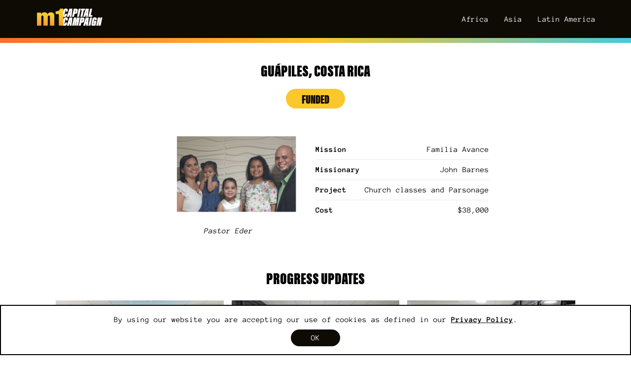

--- FILE ---
content_type: text/html; charset=utf-8
request_url: https://m1.sagebrush.church/projects/latin-america/pHKFmuvmBVPbvehI8Avk/
body_size: 4624
content:
<!DOCTYPE html><html lang="en"><head><link rel="preload" href="https://m1.sagebrush.church/sagebrush-m1-logo.png" as="image" fetchpriority="high"/><title>Guápiles, Costa Rica<!-- --> | Latin America Projects | Sagebrush Church</title><meta charSet="UTF-8"/><meta name="viewport" content="width=device-width, initial-scale=1.0"/><meta name="robots" content="index, follow"/><meta name="description" content="Progress updates for Guápiles, Costa Rica - a project being funded by the Sagebrush Church m1 capital campaign."/><meta property="og:title" content="Guápiles, Costa Rica | Latin America | Sagebrush Church"/><meta property="og:type" content="article"/><meta property="og:image" content="https://m1.sagebrush.church/sagebrush_m1_capital_campaign.jpg"/><meta property="og:url" content="https://m1.sagebrush.church/projects/latin-america/undefined"/><meta name="twitter:card" content="summary_large_image"/><meta property="og:description" content="Progress updates for Guápiles, Costa Rica - a project being funded by the Sagebrush Church m1 capital campaign."/><meta property="og:site_name" content="Guápiles, Costa Rica | Latin America | Sagebrush Church"/><meta name="twitter:image:alt" content="Guápiles, Costa Rica | Latin America | Sagebrush Church"/><link rel="preload" href="https://m1.sagebrush.church/sc_emblem.png" as="image" fetchpriority="high"/><link rel="preload" href="https://m1.sagebrush.church/facebook.png" as="image" fetchpriority="high"/><link rel="preload" href="https://m1.sagebrush.church/instagram.png" as="image" fetchpriority="high"/><link rel="preload" href="https://m1.sagebrush.church/youtube.png" as="image" fetchpriority="high"/><meta name="next-head-count" content="18"/><link rel="apple-touch-icon" sizes="180x180" href="/apple-touch-icon.png"/><link rel="apple-touch-icon-precomposed" href="apple-touch-icon-precomposed.png"/><link rel="icon" type="image/png" sizes="32x32" href="/favicon-32x32.png"/><link rel="icon" type="image/png" sizes="16x16" href="/favicon-16x16.png"/><link rel="manifest" href="/site.webmanifest"/><link rel="mask-icon" href="/safari-pinned-tab.svg" color="#5bbad5"/><meta name="msapplication-TileColor" content="#da532c"/><meta name="theme-color" content="#ffffff"/><link rel="preconnect" href="https://fonts.googleapis.com"/><link rel="preconnect" href="https://fonts.gstatic.com"/><link rel="stylesheet" data-href="https://use.typekit.net/wmr0apd.css"/><script async="" src="https://www.googletagmanager.com/gtag/js?id=G-7RET4Q0VL1"></script><script>
                window.dataLayer = window.dataLayer || [];
                function gtag(){dataLayer.push(arguments);}
                gtag('js', new Date());
                gtag('config', 'G-7RET4Q0VL1');</script><link rel="preconnect" href="https://use.typekit.net" crossorigin /><link rel="preconnect" href="https://fonts.gstatic.com" crossorigin /><link rel="preload" href="/_next/static/css/c04936055b01577c.css" as="style"/><link rel="stylesheet" href="/_next/static/css/c04936055b01577c.css" data-n-g=""/><link rel="preload" href="/_next/static/css/2d971b054cc4d8d8.css" as="style"/><link rel="stylesheet" href="/_next/static/css/2d971b054cc4d8d8.css" data-n-p=""/><noscript data-n-css=""></noscript><script defer="" nomodule="" src="/_next/static/chunks/polyfills-78c92fac7aa8fdd8.js"></script><script src="/_next/static/chunks/webpack-ee7e63bc15b31913.js" defer=""></script><script src="/_next/static/chunks/framework-2c16ac744b6cdea6.js" defer=""></script><script src="/_next/static/chunks/main-8062e5c1f814a4b6.js" defer=""></script><script src="/_next/static/chunks/pages/_app-1c3718f6eb96ec39.js" defer=""></script><script src="/_next/static/chunks/a198fdd9-43b3cfbdee674c40.js" defer=""></script><script src="/_next/static/chunks/pages/projects/latin-america/%5BprojectId%5D-dc4c3b4971b2c720.js" defer=""></script><script src="/_next/static/HaHfFjkFOchdTNS2nWVGh/_buildManifest.js" defer=""></script><script src="/_next/static/HaHfFjkFOchdTNS2nWVGh/_ssgManifest.js" defer=""></script><style data-href="https://use.typekit.net/wmr0apd.css">@import url("https://p.typekit.net/p.css?s=1&k=wmr0apd&ht=tk&f=26030.26031&a=59451237&app=typekit&e=css");@font-face{font-family:"acumin-pro-extra-condensed";src:url("https://use.typekit.net/af/1e205b/00000000000000003b9acb24/27/l?primer=7cdcb44be4a7db8877ffa5c0007b8dd865b3bbc383831fe2ea177f62257a9191&fvd=n9&v=3") format("woff2"),url("https://use.typekit.net/af/1e205b/00000000000000003b9acb24/27/d?primer=7cdcb44be4a7db8877ffa5c0007b8dd865b3bbc383831fe2ea177f62257a9191&fvd=n9&v=3") format("woff"),url("https://use.typekit.net/af/1e205b/00000000000000003b9acb24/27/a?primer=7cdcb44be4a7db8877ffa5c0007b8dd865b3bbc383831fe2ea177f62257a9191&fvd=n9&v=3") format("opentype");font-display:swap;font-style:normal;font-weight:900;font-stretch:normal}@font-face{font-family:"acumin-pro-extra-condensed";src:url("https://use.typekit.net/af/8c8c3a/00000000000000003b9acb25/27/l?primer=7cdcb44be4a7db8877ffa5c0007b8dd865b3bbc383831fe2ea177f62257a9191&fvd=i9&v=3") format("woff2"),url("https://use.typekit.net/af/8c8c3a/00000000000000003b9acb25/27/d?primer=7cdcb44be4a7db8877ffa5c0007b8dd865b3bbc383831fe2ea177f62257a9191&fvd=i9&v=3") format("woff"),url("https://use.typekit.net/af/8c8c3a/00000000000000003b9acb25/27/a?primer=7cdcb44be4a7db8877ffa5c0007b8dd865b3bbc383831fe2ea177f62257a9191&fvd=i9&v=3") format("opentype");font-display:swap;font-style:italic;font-weight:900;font-stretch:normal}.tk-acumin-pro-extra-condensed{font-family:"acumin-pro-extra-condensed",sans-serif}</style><style data-href="https://fonts.googleapis.com/css2?family=Anonymous+Pro:ital,wght@0,400;0,700;1,400;1,700&display=swap">@font-face{font-family:'Anonymous Pro';font-style:italic;font-weight:400;font-display:swap;src:url(https://fonts.gstatic.com/s/anonymouspro/v21/rP2fp2a15UIB7Un-bOeISG3pHl428w.woff) format('woff')}@font-face{font-family:'Anonymous Pro';font-style:italic;font-weight:700;font-display:swap;src:url(https://fonts.gstatic.com/s/anonymouspro/v21/rP2ap2a15UIB7Un-bOeISG3pHl4OTCzc6w.woff) format('woff')}@font-face{font-family:'Anonymous Pro';font-style:normal;font-weight:400;font-display:swap;src:url(https://fonts.gstatic.com/s/anonymouspro/v21/rP2Bp2a15UIB7Un-bOeISG3pLl8.woff) format('woff')}@font-face{font-family:'Anonymous Pro';font-style:normal;font-weight:700;font-display:swap;src:url(https://fonts.gstatic.com/s/anonymouspro/v21/rP2cp2a15UIB7Un-bOeISG3pFuAT0Co.woff) format('woff')}@font-face{font-family:'Anonymous Pro';font-style:italic;font-weight:400;font-display:swap;src:url(https://fonts.gstatic.com/s/anonymouspro/v21/rP2fp2a15UIB7Un-bOeISG3pHl4G8wn5wqm72JOY.woff2) format('woff2');unicode-range:U+0301,U+0400-045F,U+0490-0491,U+04B0-04B1,U+2116}@font-face{font-family:'Anonymous Pro';font-style:italic;font-weight:400;font-display:swap;src:url(https://fonts.gstatic.com/s/anonymouspro/v21/rP2fp2a15UIB7Un-bOeISG3pHl4G9An5wqm72JOY.woff2) format('woff2');unicode-range:U+0370-0377,U+037A-037F,U+0384-038A,U+038C,U+038E-03A1,U+03A3-03FF}@font-face{font-family:'Anonymous Pro';font-style:italic;font-weight:400;font-display:swap;src:url(https://fonts.gstatic.com/s/anonymouspro/v21/rP2fp2a15UIB7Un-bOeISG3pHl4G-Qn5wqm72JOY.woff2) format('woff2');unicode-range:U+0100-02AF,U+0304,U+0308,U+0329,U+1E00-1E9F,U+1EF2-1EFF,U+2020,U+20A0-20AB,U+20AD-20C0,U+2113,U+2C60-2C7F,U+A720-A7FF}@font-face{font-family:'Anonymous Pro';font-style:italic;font-weight:400;font-display:swap;src:url(https://fonts.gstatic.com/s/anonymouspro/v21/rP2fp2a15UIB7Un-bOeISG3pHl4G9wn5wqm72A.woff2) format('woff2');unicode-range:U+0000-00FF,U+0131,U+0152-0153,U+02BB-02BC,U+02C6,U+02DA,U+02DC,U+0304,U+0308,U+0329,U+2000-206F,U+2074,U+20AC,U+2122,U+2191,U+2193,U+2212,U+2215,U+FEFF,U+FFFD}@font-face{font-family:'Anonymous Pro';font-style:italic;font-weight:700;font-display:swap;src:url(https://fonts.gstatic.com/s/anonymouspro/v21/rP2ap2a15UIB7Un-bOeISG3pHl4OTCzs64u28qmR9FXh.woff2) format('woff2');unicode-range:U+0301,U+0400-045F,U+0490-0491,U+04B0-04B1,U+2116}@font-face{font-family:'Anonymous Pro';font-style:italic;font-weight:700;font-display:swap;src:url(https://fonts.gstatic.com/s/anonymouspro/v21/rP2ap2a15UIB7Un-bOeISG3pHl4OTCzs7Iu28qmR9FXh.woff2) format('woff2');unicode-range:U+0370-0377,U+037A-037F,U+0384-038A,U+038C,U+038E-03A1,U+03A3-03FF}@font-face{font-family:'Anonymous Pro';font-style:italic;font-weight:700;font-display:swap;src:url(https://fonts.gstatic.com/s/anonymouspro/v21/rP2ap2a15UIB7Un-bOeISG3pHl4OTCzs4Yu28qmR9FXh.woff2) format('woff2');unicode-range:U+0100-02AF,U+0304,U+0308,U+0329,U+1E00-1E9F,U+1EF2-1EFF,U+2020,U+20A0-20AB,U+20AD-20C0,U+2113,U+2C60-2C7F,U+A720-A7FF}@font-face{font-family:'Anonymous Pro';font-style:italic;font-weight:700;font-display:swap;src:url(https://fonts.gstatic.com/s/anonymouspro/v21/rP2ap2a15UIB7Un-bOeISG3pHl4OTCzs74u28qmR9A.woff2) format('woff2');unicode-range:U+0000-00FF,U+0131,U+0152-0153,U+02BB-02BC,U+02C6,U+02DA,U+02DC,U+0304,U+0308,U+0329,U+2000-206F,U+2074,U+20AC,U+2122,U+2191,U+2193,U+2212,U+2215,U+FEFF,U+FFFD}@font-face{font-family:'Anonymous Pro';font-style:normal;font-weight:400;font-display:swap;src:url(https://fonts.gstatic.com/s/anonymouspro/v21/rP2Bp2a15UIB7Un-bOeISG3pHl829QP-4KuL2Q.woff2) format('woff2');unicode-range:U+0301,U+0400-045F,U+0490-0491,U+04B0-04B1,U+2116}@font-face{font-family:'Anonymous Pro';font-style:normal;font-weight:400;font-display:swap;src:url(https://fonts.gstatic.com/s/anonymouspro/v21/rP2Bp2a15UIB7Un-bOeISG3pHlg29QP-4KuL2Q.woff2) format('woff2');unicode-range:U+0370-0377,U+037A-037F,U+0384-038A,U+038C,U+038E-03A1,U+03A3-03FF}@font-face{font-family:'Anonymous Pro';font-style:normal;font-weight:400;font-display:swap;src:url(https://fonts.gstatic.com/s/anonymouspro/v21/rP2Bp2a15UIB7Un-bOeISG3pHlU29QP-4KuL2Q.woff2) format('woff2');unicode-range:U+0100-02AF,U+0304,U+0308,U+0329,U+1E00-1E9F,U+1EF2-1EFF,U+2020,U+20A0-20AB,U+20AD-20C0,U+2113,U+2C60-2C7F,U+A720-A7FF}@font-face{font-family:'Anonymous Pro';font-style:normal;font-weight:400;font-display:swap;src:url(https://fonts.gstatic.com/s/anonymouspro/v21/rP2Bp2a15UIB7Un-bOeISG3pHls29QP-4Ks.woff2) format('woff2');unicode-range:U+0000-00FF,U+0131,U+0152-0153,U+02BB-02BC,U+02C6,U+02DA,U+02DC,U+0304,U+0308,U+0329,U+2000-206F,U+2074,U+20AC,U+2122,U+2191,U+2193,U+2212,U+2215,U+FEFF,U+FFFD}@font-face{font-family:'Anonymous Pro';font-style:normal;font-weight:700;font-display:swap;src:url(https://fonts.gstatic.com/s/anonymouspro/v21/rP2cp2a15UIB7Un-bOeISG3pFuAT4Crc7YGx0Kuh9Q.woff2) format('woff2');unicode-range:U+0301,U+0400-045F,U+0490-0491,U+04B0-04B1,U+2116}@font-face{font-family:'Anonymous Pro';font-style:normal;font-weight:700;font-display:swap;src:url(https://fonts.gstatic.com/s/anonymouspro/v21/rP2cp2a15UIB7Un-bOeISG3pFuAT4C3c7YGx0Kuh9Q.woff2) format('woff2');unicode-range:U+0370-0377,U+037A-037F,U+0384-038A,U+038C,U+038E-03A1,U+03A3-03FF}@font-face{font-family:'Anonymous Pro';font-style:normal;font-weight:700;font-display:swap;src:url(https://fonts.gstatic.com/s/anonymouspro/v21/rP2cp2a15UIB7Un-bOeISG3pFuAT4CDc7YGx0Kuh9Q.woff2) format('woff2');unicode-range:U+0100-02AF,U+0304,U+0308,U+0329,U+1E00-1E9F,U+1EF2-1EFF,U+2020,U+20A0-20AB,U+20AD-20C0,U+2113,U+2C60-2C7F,U+A720-A7FF}@font-face{font-family:'Anonymous Pro';font-style:normal;font-weight:700;font-display:swap;src:url(https://fonts.gstatic.com/s/anonymouspro/v21/rP2cp2a15UIB7Un-bOeISG3pFuAT4C7c7YGx0Ks.woff2) format('woff2');unicode-range:U+0000-00FF,U+0131,U+0152-0153,U+02BB-02BC,U+02C6,U+02DA,U+02DC,U+0304,U+0308,U+0329,U+2000-206F,U+2074,U+20AC,U+2122,U+2191,U+2193,U+2212,U+2215,U+FEFF,U+FFFD}</style></head><body><div id="modal"></div><div id="__next"><div class="DefaultLayout_DefaultLayout__g2CQC undefined"><div class="MainNavigation_mainNavigationWrap__AOLyp"><div class="FlexWrap_flexWrap__HUqYA MainNavigation_mainNavFlex__jvLma" classes="MainNavigation_mainNavFlex__jvLma"><div class="MainNavigation_logo__0BOee"><p style="color:#fff;margin-bottom:0"><a href="/"><img alt="m1 Capital Campaign" fetchpriority="high" width="175" height="70" decoding="async" data-nimg="1" style="color:transparent;max-width:100%;height:auto" src="https://m1.sagebrush.church/sagebrush-m1-logo.png"/></a></p></div><div style="flex-grow:1"><ul class="MainNavigation_mainNavigation__koelv"><li><a href="/projects/africa/">Africa</a></li><li><a href="/projects/asia/">Asia</a></li><li><a href="/projects/latin-america/">Latin America</a></li></ul></div></div><div class="MainNavigation_gradient__B7RnW"></div></div><div class="DefaultLayout_contentWrap__Qbyv7"><div class="PageContent_pageContent__Rr9jY"><h1 class="Heading_heading__5N24X Heading_center__LntHy" style="font-size:2rem">Guápiles, Costa Rica</h1><div style="text-align:center"><span class="funded">Funded</span></div><section class="Section_section__mRxGN undefined"><div class="FlexWrap_flexWrap__HUqYA undefined" style="justify-content:center;align-items:center"><div><div style="position:relative;height:200px;border-radius:3px;overflow:hidden"><img alt="" loading="lazy" decoding="async" data-nimg="fill" style="position:absolute;height:100%;width:100%;left:0;top:0;right:0;bottom:0;object-fit:contain;object-position:center center;color:transparent" src="https://firebasestorage.googleapis.com/v0/b/sagebrush-church.appspot.com/o/m1%2Fpastor-church-classes-and-parsonage-eder-and-viviana-1642100821678.png?alt=media&amp;token=55c21576-a70f-41ca-a6ce-7bec0cf09ca5"/></div><em style="margin-top:.5rem;text-align:center;display:block">Pastor <!-- -->Eder</em></div><div><ul style="text-align:left;list-style-type:none"><li class="special-list-spacing"><span>Mission</span> <span>Familia Avance</span></li><li class="special-list-spacing"><span>Missionary</span> <span>John Barnes</span></li><li class="special-list-spacing"><span>Project</span> <span>Church classes and Parsonage</span></li><li class="special-list-spacing" style="border-bottom:none"><span>Cost</span> <span>$38,000</span></li></ul></div></div></section><section class="Section_section__mRxGN undefined"><h2 class="Heading_heading__5N24X Heading_center__LntHy" style="font-size:2rem">Progress Updates</h2><div class="FlexWrap_flexWrap__HUqYA undefined" style="justify-content:center"><div class="Single_flexItem__ve_wa" style="background-image:url(&#x27;https://firebasestorage.googleapis.com/v0/b/sagebrush-church.appspot.com/o/m1%2FGu%C3%A1piles--Costa-Rica%2F1%20GU%C3%81PILES%2C%20COSTA%20RICA.jpg-1671554135666.jpeg?alt=media&amp;token=85b4877e-1f53-48c5-9a95-e42b7c794c15&#x27;)"></div><div class="Single_flexItem__ve_wa" style="background-image:url(&#x27;https://firebasestorage.googleapis.com/v0/b/sagebrush-church.appspot.com/o/m1%2FGu%C3%A1piles--Costa-Rica%2F2%20GU%C3%81PILES%2C%20COSTA%20RICA.jpg-1671554306457.jpeg?alt=media&amp;token=7760cdf5-8e94-4257-a3bb-ef4e2e742060&#x27;)"></div><div class="Single_flexItem__ve_wa" style="background-image:url(&#x27;https://firebasestorage.googleapis.com/v0/b/sagebrush-church.appspot.com/o/m1%2FGu%C3%A1piles--Costa-Rica%2F3%20GU%C3%81PILES%2C%20COSTA%20RICA.jpg-1671554318884.jpeg?alt=media&amp;token=06a5cf31-7d4c-4cec-9bb9-2b398b09d9bc&#x27;)"></div></div></section></div></div><div class="Footer_footerWrap__mOs0c"><section class="Section_section__mRxGN Footer_footer__OQpsI" classes="Footer_footer__OQpsI"><div class="FlexWrap_flexWrap__HUqYA Footer_footerFlex__bc_r_" classes="Footer_footerFlex__bc_r_"><div style="flex-grow:1;flex-basis:50%"><div class="ImageText_imageTextWrap__vOkkj"><div class="ImageText_image__Y7a6x"><a href="https://sagebrush.church"><img alt="Sagebrush Church" fetchpriority="high" width="120" height="120" decoding="async" data-nimg="1" style="color:transparent;max-width:100%;height:auto" src="https://m1.sagebrush.church/sc_emblem.png"/></a></div><div class="ImageText_text__kDexB"><h3 class="Heading_heading__5N24X">Who is Sagebrush?</h3><div><p style="font-size:.8rem">At Sagebrush, we are driven by our misson to know Christ and to make Christ known. We exist to know Christ, to love Him with all our heart, mind and strength, to make Him known and to share the message of Jesus to those who are far from Him. We stand firmly on the Word of God and believe it&#x27;s important to be a church with a solid foundation and a clear vision.</p><div class="Button_button__OFOdO Button_secondary__KMeNe  Button_hoverYellow__rvuDn" style="display:inline-block;padding:0;margin:0"><a class="Button_inner__BwRwB" href="https://sagebrush.church">Visit Website</a></div></div></div></div></div><div class="Footer_contactInfo__16N0C"><h3 class="Heading_heading__5N24X">Get in touch</h3><p style="font-size:.8rem">6440 COORS BLVD. NW<br/>ALBUQUERQUE, NM 87120<br/><a href="tel:+15059229200">(505) 922-9200</a><br/><a href="/cdn-cgi/l/email-protection#a1c9c4cdcdcee1d2c0c6c4c3d3d4d2c98fc2c9d4d3c2c9"><span class="__cf_email__" data-cfemail="bcd4d9d0d0d3fccfdddbd9decec9cfd492dfd4c9cedfd4">[email&#160;protected]</span></a></p><div class="Footer_socialMediaIcons__wzKRB"><div style="display:inline-block;margin-left:0px"><a target="_blank" href="https://www.facebook.com/sagebrushchurch"><img alt="Follow us on Facebook!" fetchpriority="high" width="24" height="24" decoding="async" data-nimg="1" style="color:transparent;max-width:100%;height:auto" src="https://m1.sagebrush.church/facebook.png"/></a></div><div style="display:inline-block;margin-left:20px"><a target="_blank" href="https://www.instagram.com/sagebrushchurch"><img alt="Follow us on Instagram!" fetchpriority="high" width="24" height="24" decoding="async" data-nimg="1" style="color:transparent;max-width:100%;height:auto" src="https://m1.sagebrush.church/instagram.png"/></a></div><div style="display:inline-block;margin-left:20px"><a target="_blank" href="https://www.youtube.com/channel/UCIifx8d95lJsy7C75VNcYUA"><img alt="Check us out on YouTube!" fetchpriority="high" width="24" height="24" decoding="async" data-nimg="1" style="color:transparent;max-width:100%;height:auto" src="https://m1.sagebrush.church/youtube.png"/></a></div></div></div></div><div class="Footer_footerSmallText__8UgMY"><p>© <!-- -->2026<!-- --> Sagebrush Church ·<!-- --> <a class="Footer_link__dXOUc" href="/privacy/">Privacy Policy</a></p></div></section></div></div></div><script data-cfasync="false" src="/cdn-cgi/scripts/5c5dd728/cloudflare-static/email-decode.min.js"></script><script id="__NEXT_DATA__" type="application/json">{"props":{"pageProps":{"pageData":{"cost":"$38,000","missionary":"John Barnes","region":"Latin America","completed":false,"congregationImage":"https://firebasestorage.googleapis.com/v0/b/sagebrush-church.appspot.com/o/m1%2Fcongregation-church-classes-and-parsonage-eder-and-viviana-1642100821680.png?alt=media\u0026token=9cab05da-d33e-4e38-847d-f86c7654e2b8","location":"Guápiles, Costa Rica","pastorImage":"https://firebasestorage.googleapis.com/v0/b/sagebrush-church.appspot.com/o/m1%2Fpastor-church-classes-and-parsonage-eder-and-viviana-1642100821678.png?alt=media\u0026token=55c21576-a70f-41ca-a6ce-7bec0cf09ca5","funded":true,"project":"Church classes and Parsonage","pastor":"Eder","mission":"Familia Avance","progressItems":[{"source":"https://firebasestorage.googleapis.com/v0/b/sagebrush-church.appspot.com/o/m1%2FGu%C3%A1piles--Costa-Rica%2F1%20GU%C3%81PILES%2C%20COSTA%20RICA.jpg-1671554135666.jpeg?alt=media\u0026token=85b4877e-1f53-48c5-9a95-e42b7c794c15","type":"image"},{"source":"https://firebasestorage.googleapis.com/v0/b/sagebrush-church.appspot.com/o/m1%2FGu%C3%A1piles--Costa-Rica%2F2%20GU%C3%81PILES%2C%20COSTA%20RICA.jpg-1671554306457.jpeg?alt=media\u0026token=7760cdf5-8e94-4257-a3bb-ef4e2e742060","type":"image"},{"source":"https://firebasestorage.googleapis.com/v0/b/sagebrush-church.appspot.com/o/m1%2FGu%C3%A1piles--Costa-Rica%2F3%20GU%C3%81PILES%2C%20COSTA%20RICA.jpg-1671554318884.jpeg?alt=media\u0026token=06a5cf31-7d4c-4cec-9bb9-2b398b09d9bc","type":"image"}]}},"__N_SSP":true},"page":"/projects/latin-america/[projectId]","query":{"projectId":"pHKFmuvmBVPbvehI8Avk"},"buildId":"HaHfFjkFOchdTNS2nWVGh","isFallback":false,"isExperimentalCompile":false,"gssp":true,"scriptLoader":[]}</script><script defer src="https://static.cloudflareinsights.com/beacon.min.js/vcd15cbe7772f49c399c6a5babf22c1241717689176015" integrity="sha512-ZpsOmlRQV6y907TI0dKBHq9Md29nnaEIPlkf84rnaERnq6zvWvPUqr2ft8M1aS28oN72PdrCzSjY4U6VaAw1EQ==" data-cf-beacon='{"version":"2024.11.0","token":"83b6304f06e141b59859842d73feb036","r":1,"server_timing":{"name":{"cfCacheStatus":true,"cfEdge":true,"cfExtPri":true,"cfL4":true,"cfOrigin":true,"cfSpeedBrain":true},"location_startswith":null}}' crossorigin="anonymous"></script>
</body></html>

--- FILE ---
content_type: text/css; charset=UTF-8
request_url: https://m1.sagebrush.church/_next/static/css/c04936055b01577c.css
body_size: 1360
content:
.Heading_heading__5N24X{margin-bottom:1rem;font-family:acumin-pro-extra-condensed,sans-serif;font-weight:900;font-style:normal;text-transform:uppercase}.Heading_heading__5N24X.Heading_italic__3sxCC{font-style:italic}.Heading_left__iBCYL{text-align:left}.Heading_center__LntHy{text-align:center}.Heading_right__EW_zb{text-align:right}.Heading_gradient__VK3Xe{background-image:linear-gradient(90deg,#fbc62c,#47c8de);-webkit-background-clip:text;background-clip:text;color:transparent}.Section_section__mRxGN{padding:2rem}.extraSmall .Section_section__mRxGN,.small .Section_section__mRxGN{padding:1rem}.Footer_footerWrap__mOs0c{background:var(--primary)}.Footer_footer__OQpsI{color:var(--primaryText);max-width:var(--contentWidth);margin:0 auto}.Footer_footerInner__1_bWA{display:flex;justify-content:space-between;flex-wrap:wrap}.Footer_footerSmallText__8UgMY{font-size:.8rem;text-align:center;margin-top:2rem;margin-bottom:0}.Footer_contactInfo__16N0C{text-align:left}.Footer_link__dXOUc:hover{text-decoration:underline}.Footer_button__VsS5b:hover{color:#fff!important}.Footer_socialMediaIcons__wzKRB{display:flex;align-items:center}.extraSmall .Footer_contactInfo__16N0C,.medium .Footer_contactInfo__16N0C,.small .Footer_contactInfo__16N0C{text-align:center}.extraSmall .Footer_socialMediaIcons__wzKRB,.medium .Footer_socialMediaIcons__wzKRB,.small .Footer_socialMediaIcons__wzKRB{justify-content:center}.extraSmall .Footer_footerFlex__bc_r_,.medium .Footer_footerFlex__bc_r_,.small .Footer_footerFlex__bc_r_{display:block}.ImageText_imageTextWrap__vOkkj{display:flex;justify-content:space-between;align-items:center}.ImageText_image__Y7a6x{flex-basis:15%;text-align:center}.ImageText_text__kDexB{flex-basis:85%;padding:0 2rem}.extraSmall .ImageText_imageTextWrap__vOkkj,.medium .ImageText_imageTextWrap__vOkkj,.small .ImageText_imageTextWrap__vOkkj{display:block;text-align:center}.extraSmall .ImageText_text__kDexB,.medium .ImageText_text__kDexB,.small .ImageText_text__kDexB{padding:1rem 0}.FlexWrap_flexWrap__HUqYA{display:flex;flex-wrap:wrap}.FlexWrap_flexWrap__HUqYA>*{flex:0 1 31%}.large .FlexWrap_flexWrap__HUqYA{justify-content:space-between}.large .FlexWrap_flexWrap__HUqYA>*{flex:0 1 30%}.medium .FlexWrap_flexWrap__HUqYA{justify-content:space-between}.medium .FlexWrap_flexWrap__HUqYA>*{flex:0 1 46%}.extraSmall .FlexWrap_flexWrap__HUqYA,.extraSmall .FlexWrap_flexWrap__HUqYA>*,.small .FlexWrap_flexWrap__HUqYA,.small .FlexWrap_flexWrap__HUqYA>*{display:block}.Button_button__OFOdO{margin:1rem;text-transform:uppercase}.Button_button__OFOdO .Button_inner__BwRwB{display:block;padding:.5rem 2rem;border-radius:30px;background:var(--primary);color:#fff;border:1px solid transparent;cursor:pointer}.Button_button__OFOdO.Button_primary__WTwSy .Button_inner__BwRwB{background:var(--primary);color:#fff}.Button_button__OFOdO.Button_primary__WTwSy .Button_inner__BwRwB:hover{background:#fff;border:1px solid #000;color:var(--primary)}.Button_button__OFOdO.Button_secondary__KMeNe .Button_inner__BwRwB{background:#fac72d;color:var(--primary)}.Button_button__OFOdO.Button_secondary__KMeNe .Button_inner__BwRwB:hover{background:transparent;border:1px solid #fac72d}.Button_button__OFOdO.Button_skinny__FB5eC .Button_inner__BwRwB{padding:.5rem 1rem}.Button_button__OFOdO.Button_hoverYellow__rvuDn .Button_inner__BwRwB:hover{color:#fac72d}.Button_button__OFOdO.Button_hoverWhite__EiHRk .Button_inner__BwRwB:hover{color:#fff}.MainNavigation_mainNavigationWrap__AOLyp{background:var(--primary)}.MainNavigation_mainNavigation__koelv{color:var(--primaryText);display:flex;justify-content:flex-end;align-items:center;margin:0 auto}.MainNavigation_mainNavigation__koelv li{list-style-type:none}.MainNavigation_mainNavigation__koelv li a{padding:1rem;display:block;font-size:1rem}.MainNavigation_mainNavigation__koelv li a:hover{text-decoration:underline}.MainNavigation_donationLink__yOpFj{color:var(--primaryText);padding:.5rem 1rem!important;border-radius:30px;border:1px solid var(--primaryText)}.MainNavigation_donationLink__yOpFj:hover{text-decoration:none!important;background-color:#fff;color:var(--primary)}.MainNavigation_gradient__B7RnW{height:10px;background:linear-gradient(90deg,#fb6d2d,#fbc62c,#47c8de)}.MainNavigation_mainNavFlex__jvLma{max-width:1200px;margin:0 auto;justify-content:space-between;align-items:center;padding:0 1rem}.extraSmall .MainNavigation_logo__0BOee,.small .MainNavigation_logo__0BOee{text-align:center}.extraSmall .MainNavigation_mainNavigation__koelv,.small .MainNavigation_mainNavigation__koelv{justify-content:center}.DefaultLayout_DefaultLayout__g2CQC{display:flex;flex-direction:column;min-height:100vh}.DefaultLayout_contentWrap__Qbyv7{flex-grow:1}.CookieNotice_cookieNotice__J9WyC{position:fixed;width:var(--contentWidth);background:#fff;width:100%;bottom:0;padding:1rem;text-align:center;border:2px solid #000;z-index:9999}.CookieNotice_cookieNoticeLink__zkzrQ{font-weight:700;text-decoration:underline}.SideBox_sideBox__t1NVv{border:1px solid #000;border-right:none;padding:.5rem 0 .5rem .5rem;position:fixed;right:0;top:75vh;border-top-left-radius:15px;border-bottom-left-radius:15px;background:#fff;z-index:999}.large .SideBox_sideBox__t1NVv,.medium .SideBox_sideBox__t1NVv{top:75vh}.extraSmall .SideBox_sideBox__t1NVv,.small .SideBox_sideBox__t1NVv{text-align:center;display:block;position:static;padding:0;border:none;border-top:1px solid #000;border-radius:0;position:fixed;bottom:0;top:auto;left:0}.extraSmall .SideBox_sideBox__t1NVv>div,.small .SideBox_sideBox__t1NVv>div{display:inline-block;margin:10px 0 10px 5px;padding:0}body{--black:#0e0b04;--primaryText:#fff;--primary:#0e0b04;--contentWidth:1200px;font-family:Anonymous Pro,monospace;background:#fff}*{padding:0;margin:0;box-sizing:border-box}a{color:inherit;text-decoration:none}p{margin-bottom:2rem;line-height:1.5}.special-list-spacing{display:flex;justify-content:space-between;border-bottom:1px solid #eaeaea;padding-bottom:.75rem;padding-top:.75rem;align-items:center}.special-list-spacing span:first-child{font-size:1rem;font-weight:700}.special-list-spacing span:last-child{text-align:right}h1,h2{font-size:4rem}h3{font-size:3rem}h4{font-size:1.5rem}.videoWrap{flex-basis:50%;float:right;width:50%;margin-left:2rem;margin-top:1.25rem}.extraSmall .videoWrap,.medium .videoWrap,.small .videoWrap{float:none;width:100%;padding:0;margin:2rem auto 0;order:2}.extraSmall .introSection,.extraSmall .introSection h3,.medium .introSection,.medium .introSection h3,.small .introSection,.small .introSection h3{text-align:center}.extraSmall .introSection,.medium .introSection,.small .introSection{display:flex;flex-direction:column}.react-player__play-icon{border-color:transparent transparent transparent #000!important}.extraSmall .regionSection{padding:0}.funded{display:inline-block;justify-content:center;align-items:center;padding:.5rem 2rem;border-radius:30px;background:#fac72d;color:var(--primary);font-family:acumin-pro-extra-condensed,sans-serif;font-weight:900;font-style:normal;text-transform:uppercase;font-size:1.5rem;line-height:1}.AdminNavigation_mainNavigationWrap__cb1Sr{background:var(--primary)}.AdminNavigation_mainNavigation__KCB5R{color:var(--primaryText);display:flex;justify-content:flex-end;align-items:center;margin:0 auto}.AdminNavigation_mainNavigation__KCB5R li{list-style-type:none}.AdminNavigation_mainNavigation__KCB5R li a{padding:1rem;display:block;font-size:1rem}.AdminNavigation_mainNavigation__KCB5R li a:hover{text-decoration:underline}.AdminNavigation_donationLink___TeWO{color:var(--primaryText);padding:.5rem 1rem!important;border-radius:30px;border:1px solid var(--primaryText)}.AdminNavigation_donationLink___TeWO:hover{text-decoration:none!important;background-color:#fff;color:var(--primary)}.AdminNavigation_gradient__ZCM_e{height:10px;background:linear-gradient(90deg,#fb6d2d,#fbc62c,#47c8de)}.AdminNavigation_mainNavFlex__AUfEh{max-width:1200px;margin:0 auto;justify-content:space-between;align-items:center;padding:0 1rem}.extraSmall .AdminNavigation_logo__TONiQ,.small .AdminNavigation_logo__TONiQ{text-align:center}.extraSmall .AdminNavigation_mainNavigation__KCB5R,.small .AdminNavigation_mainNavigation__KCB5R{justify-content:center}.PageContent_pageContent__Rr9jY{max-width:var(--contentWidth);margin:0 auto;padding:2rem 0}

--- FILE ---
content_type: text/css; charset=UTF-8
request_url: https://m1.sagebrush.church/_next/static/css/2d971b054cc4d8d8.css
body_size: -97
content:
.Funded_funded__ANklA{display:flex;justify-content:center;align-items:center;position:absolute;bottom:10px;left:10px;z-index:99;padding:.5rem 2rem;border-radius:30px;background:#fac72d;color:var(--primary);font-family:acumin-pro-extra-condensed,sans-serif;font-weight:900;font-style:normal;text-transform:uppercase;font-size:1.5rem;line-height:1}.Funded_funded__ANklA>span{display:block;margin-top:-3px}.Single_flexItem__ve_wa{flex:0 0 30%;height:300px;background-position:50%;background-repeat:no-repeat;background-size:cover;margin:.5rem;overflow:hidden}.Single_videoWrap__ybibB{position:relative;padding-bottom:26.25%;height:0;margin-bottom:40px}.Single_videoWrap__ybibB iframe{position:absolute;top:0;left:0;width:100%;height:100%}

--- FILE ---
content_type: text/css; charset=UTF-8
request_url: https://m1.sagebrush.church/_next/static/css/5c3c3c31cf9ace16.css
body_size: 34
content:
.Hero_hero__XKL82{display:flex;flex-direction:column;align-items:center;justify-content:center;width:100%;height:100vh;background-position:0 -95px;background-repeat:no-repeat;background-size:cover;background-color:#fff}.Hero_heroHeading__2VO8_{text-align:center;background:#fff}.Hero_heroButtonWrap__rjy_m{display:flex;justify-content:center}.Hero_italicText__P4w0W{font-style:italic;display:inline-block;padding:0 2px}.Hero_gradient1__2Vbwu{background-image:linear-gradient(90deg,#fc802b,#ff9121)}.Hero_gradient1__2Vbwu,.Hero_gradient2__yxXQz{-webkit-background-clip:text;background-clip:text;color:transparent}.Hero_gradient2__yxXQz{background-image:linear-gradient(90deg,#fcb533,#e5cf64)}.Hero_gradient3__s7_Tg{background-image:linear-gradient(90deg,#b7c971,#41c5ec);-webkit-background-clip:text;background-clip:text;color:transparent}.Hero_h1__1_Hym{font-size:3rem}.small .Hero_separator__Sad_7{visibility:hidden}.small .Hero_hero__XKL82{justify-content:flex-start}.small .Hero_heroHeading__2VO8_{background:transparent}.extraSmall .Hero_hero__XKL82{justify-content:flex-start;height:auto;background-position:50%}.extraSmall .Hero_heroHeading__2VO8_{background:transparent;font-size:3rem}.extraSmall .Hero_separator__Sad_7{display:none}.extraSmall .Hero_heroHeadingWrap__mxroC{display:block}.IconBox_iconBox__36ffL{text-align:center;cursor:pointer}.Video_video__KYz0l{width:100%;height:300px}.CallToAction_callToAction__RVT_w{padding:4rem;text-align:center;background:#ccc;background-position:50%;color:var(--primaryText)}.CallToAction_callToAction__RVT_w h3{text-transform:uppercase;font-size:1.75rem}

--- FILE ---
content_type: text/css; charset=UTF-8
request_url: https://m1.sagebrush.church/_next/static/css/e93a336a76df261b.css
body_size: -166
content:
.ProjectBox_projectBox__lAzJl{text-align:center;padding:1rem 1.5rem;background:#fff;border:1px solid #eee;border-radius:7px;box-shadow:0 0 6px 2px rgba(0,0,0,.05);margin:.5rem .75rem 2rem}.ProjectBox_projectBox__lAzJl img{max-width:100%;margin-bottom:.75rem;height:200px}.large .ProjectBox_projectBox__lAzJl{padding:1rem}.extraSmall .ProjectBox_projectBox__lAzJl{max-width:100%;width:auto}.Video_video__KYz0l{width:100%;height:300px}.Funded_funded__ANklA{display:flex;justify-content:center;align-items:center;position:absolute;bottom:10px;left:10px;z-index:99;padding:.5rem 2rem;border-radius:30px;background:#fac72d;color:var(--primary);font-family:acumin-pro-extra-condensed,sans-serif;font-weight:900;font-style:normal;text-transform:uppercase;font-size:1.5rem;line-height:1}.Funded_funded__ANklA>span{display:block;margin-top:-3px}.Pics_pics__xikeK{display:flex;justify-content:center;align-items:center;position:absolute;bottom:10px;right:10px;z-index:99;padding:.5rem 2rem;border-radius:30px;background:var(--primary);color:#fff;font-family:acumin-pro-extra-condensed,sans-serif;font-weight:900;font-style:normal;text-transform:uppercase;font-size:1.5rem;line-height:1}.Pics_pics__xikeK>span{display:block;margin-top:-3px}.Completed_completed__Dj_4B{display:flex;justify-content:center;align-items:center;position:absolute;bottom:10px;left:10px;z-index:99;padding:.5rem 1rem;border-radius:30px;background:#2c82c5;color:#fff;font-family:acumin-pro-extra-condensed,sans-serif;font-weight:900;font-style:normal;text-transform:uppercase;font-size:1.5rem;line-height:1}.Completed_completed__Dj_4B>span{display:block;margin-top:-3px}

--- FILE ---
content_type: application/javascript; charset=UTF-8
request_url: https://m1.sagebrush.church/_next/static/chunks/pages/projects/africa-a9c7633f00af2550.js
body_size: 1266
content:
(self.webpackChunk_N_E=self.webpackChunk_N_E||[]).push([[145],{9649:function(e,t,n){(window.__NEXT_P=window.__NEXT_P||[]).push(["/projects/africa",function(){return n(8381)}])},1612:function(e,t,n){"use strict";var s=n(5893),r=n(7679),i=n.n(r);t.Z=e=>(0,s.jsx)("span",{className:i().completed,children:(0,s.jsx)("span",{children:"Completed"})})},9910:function(e,t,n){"use strict";var s=n(5893),r=n(4967),i=n.n(r);t.Z=e=>(0,s.jsx)("span",{className:i().funded,children:(0,s.jsx)("span",{children:"Funded"})})},8862:function(e,t,n){"use strict";var s=n(5893),r=n(2894),i=n.n(r);t.Z=e=>(0,s.jsx)("span",{className:i().pics,children:(0,s.jsx)("span",{children:"Pics"})})},2123:function(e,t,n){"use strict";var s=n(5893),r=n(2831),i=n.n(r);t.Z=e=>(0,s.jsx)("div",{className:i().projectBox,children:e.children})},9652:function(e,t,n){"use strict";n(5893),n(7294),n(9484)},8381:function(e,t,n){"use strict";n.r(t),n.d(t,{__N_SSP:function(){return b}});var s=n(5893),r=n(632),i=n(2135),c=n(1050),a=n(2123);n(9652),n(9828),n(1019);var o=n(8228),l=n(5675),d=n.n(l),p=n(9008),h=n.n(p),u=n(9910),x=n(1664),m=n.n(x),f=n(8862),j=n(1612);let g=(e,t)=>'\n<svg width="'.concat(e,'" height="').concat(t,'" version="1.1" xmlns="http://www.w3.org/2000/svg" xmlns:xlink="http://www.w3.org/1999/xlink">\n  <defs>\n    <linearGradient id="g">\n      <stop stop-color="#eaeaea" offset="20%" />\n      <stop stop-color="#C1C1C1" offset="50%" />\n      <stop stop-color="#eaeaea" offset="70%" />\n    </linearGradient>\n  </defs>\n  <rect width="').concat(e,'" height="').concat(t,'" fill="#eaeaea" />\n  <rect id="r" width="').concat(e,'" height="').concat(t,'" fill="url(#g)" />\n  <animate xlink:href="#r" attributeName="x" from="-').concat(e,'" to="').concat(e,'" dur="1s" repeatCount="indefinite"  />\n</svg>'),_=e=>window.btoa(e);var b=!0;t.default=e=>{let{regionItems:t}=e;return(0,s.jsxs)(s.Fragment,{children:[(0,s.jsx)(o.Z,{style:{padding:"0"},children:(0,s.jsx)("div",{style:{backgroundImage:"url(https://m1.sagebrush.church/africa_header.jpg)",minHeight:"400px",display:"flex",justifyContent:"center",alignItems:"center",backgroundSize:"cover",backgroundPosition:"bottom center",backgroundRepeat:"no-repeat"},children:(0,s.jsx)(i.Z,{size:"1",style:{marginBottom:"2rem",textTransform:"uppercase",color:"#fff"},align:"center",children:"Africa"})})}),(0,s.jsxs)(c.Z,{children:[(0,s.jsxs)(h(),{children:[(0,s.jsx)("title",{children:"Africa Projects | Sagebrush Church"}),(0,s.jsx)("meta",{charSet:"UTF-8"}),(0,s.jsx)("meta",{name:"viewport",content:"width=device-width, initial-scale=1.0"}),(0,s.jsx)("meta",{name:"robots",content:"index, follow"}),(0,s.jsx)("meta",{name:"description",content:"List of projects in Africa being funded by the Sagebrush Church m1 capital campaign."}),(0,s.jsx)("meta",{property:"og:title",content:"Africa Projects | Sagebrush Church"}),(0,s.jsx)("meta",{property:"og:type",content:"article"}),(0,s.jsx)("meta",{property:"og:image",content:"https://m1.sagebrush.church/sagebrush_m1_capital_campaign.jpg"}),(0,s.jsx)("meta",{property:"og:url",content:"https://m1.sagebrush.church/projects/africa"}),(0,s.jsx)("meta",{name:"twitter:card",content:"summary_large_image"}),(0,s.jsx)("meta",{property:"og:description",content:"List of projects in Africa being funded by the Sagebrush Church m1 capital campaign."}),(0,s.jsx)("meta",{property:"og:site_name",content:"Africa Projects | Sagebrush Church"}),(0,s.jsx)("meta",{name:"twitter:image:alt",content:"Africa Projects | Sagebrush Church"})]}),(0,s.jsx)(o.Z,{classes:"regionSection",children:(0,s.jsx)(r.Z,{style:{flexWrap:"wrap"},children:Array.isArray(t)&&t.map((e,t)=>(0,s.jsx)(m(),{href:"/projects/africa/".concat(e.id),children:(0,s.jsxs)(a.Z,{children:[(0,s.jsx)(i.Z,{size:"4",align:"left",style:{marginBottom:"0",lineHeight:"1.5"},children:e.location}),(0,s.jsx)("p",{style:{marginBottom:"1rem",textAlign:"left",fontSize:".85rem"},children:(0,s.jsxs)("em",{children:["Pastor ",e.pastor]})}),(0,s.jsxs)("div",{style:{position:"relative",height:"200px",borderRadius:"3px",overflow:"hidden"},children:[(0,s.jsx)(d(),{src:e.congregationImage,alt:"".concat(e.location," congregation"),placeholder:"blur",blurDataURL:"data:image/svg+xml;base64,".concat(_(g(700,475))),fill:!0,sizes:"100vw",style:{objectFit:"cover",objectPosition:"center center"}}),(null==e?void 0:e.completed)&&e.completed?(0,s.jsx)(j.Z,{}):(null==e?void 0:e.funded)&&e.funded&&(0,s.jsx)(u.Z,{}),(null==e?void 0:e.progressItems)&&e.progressItems.length>0&&(0,s.jsx)(f.Z,{})]}),(0,s.jsxs)("ul",{style:{textAlign:"left",listStyleType:"none"},children:[(0,s.jsxs)("li",{className:"special-list-spacing",children:[(0,s.jsx)("span",{children:"Mission"})," ",(0,s.jsx)("span",{children:e.mission})]}),(0,s.jsxs)("li",{className:"special-list-spacing",children:[(0,s.jsx)("span",{children:"Missionary"})," ",(0,s.jsx)("span",{children:e.missionary})]}),(0,s.jsxs)("li",{className:"special-list-spacing",children:[(0,s.jsx)("span",{children:"Project"})," ",(0,s.jsx)("span",{children:e.project})]}),(0,s.jsxs)("li",{className:"special-list-spacing",style:{borderBottom:"none"},children:[(0,s.jsx)("span",{children:"Cost"})," ",(0,s.jsx)("span",{children:e.cost})]})]})]},t)},t))})})]})]})}},7679:function(e){e.exports={completed:"Completed_completed__Dj_4B"}},4967:function(e){e.exports={funded:"Funded_funded__ANklA"}},2894:function(e){e.exports={pics:"Pics_pics__xikeK"}},2831:function(e){e.exports={projectBox:"ProjectBox_projectBox__lAzJl"}},9484:function(e){e.exports={video:"Video_video__KYz0l"}},9008:function(e,t,n){e.exports=n(7828)},1019:function(e,t,n){"use strict";n(5276)},9828:function(e,t,n){"use strict";n.d(t,{ET:function(){return s.ET},JU:function(){return s.JU},hJ:function(){return s.hJ},r7:function(){return s.r7}});var s=n(8036)}},function(e){e.O(0,[627,888,774,179],function(){return e(e.s=9649)}),_N_E=e.O()}]);

--- FILE ---
content_type: application/javascript; charset=UTF-8
request_url: https://m1.sagebrush.church/_next/static/chunks/pages/index-5891c6faa7ecd8e6.js
body_size: 2001
content:
(self.webpackChunk_N_E=self.webpackChunk_N_E||[]).push([[405],{5557:function(e,t,a){(window.__NEXT_P=window.__NEXT_P||[]).push(["/",function(){return a(3007)}])},9652:function(e,t,a){"use strict";a(5893),a(7294),a(9484)},3007:function(e,t,a){"use strict";a.r(t),a.d(t,{default:function(){return T}});var i=a(5893),n=a(2135),r=a(4298),s=a(9017),o=a.n(s),c=e=>(0,i.jsxs)("div",{className:o().hero,style:{backgroundImage:"url(".concat(e.image,")")},children:[(0,i.jsxs)(n.Z,{classes:o().heroHeading,children:[(0,i.jsxs)("span",{className:o().heroHeadingWrap,children:["One"," ",(0,i.jsx)("span",{className:"".concat(o().italicText," ").concat(o().gradient1),children:"God"})]})," ",(0,i.jsx)("span",{className:o().separator,children:"/ "}),(0,i.jsxs)("span",{className:o().heroHeadingWrap,children:["One"," ",(0,i.jsx)("span",{className:"".concat(o().italicText," ").concat(o().gradient2),children:"Focus"})]})," ",(0,i.jsx)("span",{className:o().separator,children:"/ "}),(0,i.jsxs)("span",{className:o().heroHeadingWrap,children:["50",(0,i.jsx)("span",{style:{display:"inline-flex",flexDirection:"column",alignItems:"center",justifyContent:"center",fontSize:"smaller",fontFamily:"sans-serif"},children:"+"})," ",(0,i.jsx)("span",{className:"".concat(o().italicText," ").concat(o().gradient3),children:"Churches"})]})]}),(0,i.jsxs)("p",{style:{textAlign:"center",fontWeight:"900",textTransform:"uppercase",fontSize:"1.5rem",background:"#fff"},children:["Leave this world in better",(0,i.jsx)("br",{}),"shape than you found it"]})]}),l=a(8228),h=a(1050),d=a(9200),p=a.n(d),g=a(1664),u=a.n(g),m=a(5675),x=a.n(m),y=e=>(0,i.jsx)(u(),{href:e.link,legacyBehavior:!0,children:(0,i.jsxs)("div",{className:p().iconBox,style:{...e.style},children:[e.image&&(0,i.jsx)("p",{children:(0,i.jsx)(x(),{src:e.image,width:e.width,height:e.height,alt:e.title,priority:!0,style:{maxWidth:"100%",height:"auto"}})}),e.title&&(0,i.jsx)(n.Z,{size:"3",children:e.title})]})}),f=a(632);a(9652);var _=a(6345),j=a.n(_),b=a(2488);function v(e){let t;let{backgroundImage:a,isVisible:s}=e;return t=(0,i.jsxs)(i.Fragment,{children:[(0,i.jsx)(n.Z,{size:"2",style:{fontStyle:"italic"},children:"MAKE AN IMPACT HERE ON EARTH"}),(0,i.jsx)(r.Z,{href:"https://pushpay.com/g/sagebrushriverside?fnd=3XOHaObVFvlhw8VNqWRDsg",target:"_blank",style:{width:"200px",margin:"0 auto"},buttonStyle:"skinny",type:"secondary",hoverColor:"yellow",onClick:()=>{b.B({action:"donation_button_click",params:{event_label:"CTA Donate",event_category:"donation_button_click"}})},children:"Give Today"}),(0,i.jsx)(r.Z,{href:"https://pushpay.com/c/0e247f2ea5752d15453a02f6df72aa5e/3XOHaObVFvlhw8VNqWRDsg",target:"_blank",style:{width:"200px",margin:"0 auto",marginTop:"2rem"},buttonStyle:"skinny",type:"secondary",hoverColor:"yellow",onClick:()=>{b.B({action:"donation_button_click",params:{event_label:"Pledge Card Click",event_category:"donation_button_click"}})},children:"Pledge Card"})]}),(0,i.jsx)("div",{className:j().callToAction,style:{backgroundImage:"url(".concat(a,")")},children:s&&t})}v.defaultProps={backgroundImage:"",isVisible:!0};var w=a(9008),k=a.n(w),T=()=>(0,i.jsxs)(i.Fragment,{children:[(0,i.jsxs)(k(),{children:[(0,i.jsx)("title",{children:"m1 Capital Campaign | Sagebrush Church"}),(0,i.jsx)("meta",{charSet:"UTF-8"}),(0,i.jsx)("meta",{name:"viewport",content:"width=device-width, initial-scale=1.0"}),(0,i.jsx)("meta",{name:"robots",content:"index, follow"}),(0,i.jsx)("meta",{name:"description",content:"We have the opportunity to truly leave this world in better shape. We are embarking on a year-long capital campaign to build 50+ churches in underdeveloped countries. These churches span four continents and are in desperate need of facilities in order to continue God's work for the local communities."}),(0,i.jsx)("meta",{property:"og:title",content:"m1 Capital Campaign | Sagebrush Church"}),(0,i.jsx)("meta",{property:"og:type",content:"article"}),(0,i.jsx)("meta",{property:"og:image",content:"https://m1.sagebrush.church/sagebrush_m1_capital_campaign.jpg"}),(0,i.jsx)("meta",{property:"og:url",content:"https://m1.sagebrush.church/"}),(0,i.jsx)("meta",{name:"twitter:card",content:"summary_large_image"}),(0,i.jsx)("meta",{property:"og:description",content:"We have the opportunity to truly leave this world in better shape. We are embarking on a year-long capital campaign to build 50+ churches in underdeveloped countries. These churches span four continents and are in desperate need of facilities in order to continue God's work for the local communities."}),(0,i.jsx)("meta",{property:"og:site_name",content:"m1 Capital Campaign | Sagebrush Church"}),(0,i.jsx)("meta",{name:"twitter:image:alt",content:"m1 Capital Campaign | Sagebrush Church"})]}),(0,i.jsx)("div",{children:(0,i.jsx)(c,{image:"https://m1.sagebrush.church/map.jpg"})}),(0,i.jsx)(h.Z,{style:{marginTop:"0",paddingTop:"0"},children:(0,i.jsx)(l.Z,{style:{marginTop:"0",paddingTop:"0"},children:(0,i.jsxs)("div",{style:{paddingRight:"1rem"},className:"introSection",children:[(0,i.jsx)("div",{className:"videoWrap",children:(0,i.jsx)("div",{style:{height:"300px"},children:(0,i.jsx)("iframe",{src:"https://player.vimeo.com/video/665753052",style:{width:"100%",height:"100%",border:"0"}})})}),(0,i.jsx)(n.Z,{align:"left",text:"AN OPPORTUNITY TO SHARE GOD'S LIGHT ACROSS THE GLOBE",size:"3"}),(0,i.jsx)("p",{children:"A popular saying around Sagebrush that you may have heard before goes like this, “Let's leave this world in better shape than we found it”. Beginning February of 2022, we have the opportunity to truly leave this world in better shape. We are embarking on a year-long capital campaign to build 50+ churches in underdeveloped countries. These churches span four continents and are in desperate need of facilities in order to continue God's work for the local communities."}),(0,i.jsx)("p",{children:"We are asking you to give sacrificially above and beyond your normal tithes and offerings to help this dream become a reality. Our goal is to raise $2.8 million dollars to fund these projects. That's an average of $47,000 per church building!"}),(0,i.jsx)("p",{children:"The local churches like these become the epicenters of their communities. Think of how many people will hear the good news of Jesus because Sagebrushers like you cared enough to give them a church to call home."}),(0,i.jsx)("p",{children:"100% of the donations to this one-year campaign will go directly to funding these projects. Let's come together this year, so that we may live out God's call for us to leave this world in better shape than we found it."})]})})}),(0,i.jsx)(l.Z,{style:{background:"var(--primary)",color:"var(--primaryText)"},children:(0,i.jsxs)(h.Z,{style:{padding:"0"},children:[(0,i.jsx)(n.Z,{size:"2",style:{textAlign:"center",marginBottom:"0"},children:"Regions"}),(0,i.jsxs)(f.Z,{style:{justifyContent:"space-between"},children:[(0,i.jsx)(y,{image:"https://m1.sagebrush.church/africa.png",title:"Africa",link:"/projects/africa",width:"500",height:"500",style:{flexBasis:"33%"}}),(0,i.jsx)(y,{image:"https://m1.sagebrush.church/asia.png",title:"Asia",link:"/projects/asia",width:"500",height:"500",style:{flexBasis:"33%"}}),(0,i.jsx)(y,{image:"https://m1.sagebrush.church/latin-america.png",title:"Latin America",link:"/projects/latin-america",width:"500",height:"500",style:{flexBasis:"33%"}})]})]})}),(0,i.jsx)(v,{backgroundImage:"https://m1.sagebrush.church/cta-bg.jpg",isVisible:!1})]})},6345:function(e){e.exports={callToAction:"CallToAction_callToAction__RVT_w"}},9017:function(e){e.exports={hero:"Hero_hero__XKL82",heroHeading:"Hero_heroHeading__2VO8_",heroButtonWrap:"Hero_heroButtonWrap__rjy_m",italicText:"Hero_italicText__P4w0W",gradient1:"Hero_gradient1__2Vbwu",gradient2:"Hero_gradient2__yxXQz",gradient3:"Hero_gradient3__s7_Tg",h1:"Hero_h1__1_Hym",separator:"Hero_separator__Sad_7",heroHeadingWrap:"Hero_heroHeadingWrap__mxroC"}},9200:function(e){e.exports={iconBox:"IconBox_iconBox__36ffL"}},9484:function(e){e.exports={video:"Video_video__KYz0l"}},9008:function(e,t,a){e.exports=a(7828)}},function(e){e.O(0,[888,774,179],function(){return e(e.s=5557)}),_N_E=e.O()}]);

--- FILE ---
content_type: application/javascript; charset=UTF-8
request_url: https://m1.sagebrush.church/_next/static/chunks/pages/_app-1c3718f6eb96ec39.js
body_size: 171039
content:
(self.webpackChunk_N_E=self.webpackChunk_N_E||[]).push([[888],{3446:function(e,t,n){"use strict";n.d(t,{$:function(){return tm},A:function(){return c},D:function(){return d},I:function(){return eD},J:function(){return eL},L:function(){return eQ},N:function(){return ei},P:function(){return nR},Q:function(){return e4},R:function(){return nT},U:function(){return e3},V:function(){return e8},W:function(){return e7},X:function(){return e5},Y:function(){return tt},Z:function(){return tn},_:function(){return ta},a:function(){return t8},a0:function(){return tg},a1:function(){return ty},a2:function(){return tw},a3:function(){return tT},a4:function(){return tS},a5:function(){return tk},a6:function(){return tC},a7:function(){return tA},a8:function(){return tN},a9:function(){return tx},aA:function(){return b},aB:function(){return n5},aC:function(){return en},aD:function(){return es},aE:function(){return n9},aF:function(){return nH},aG:function(){return nW},aH:function(){return ex},aL:function(){return ne},aO:function(){return te},aa:function(){return tR},ab:function(){return tD},ac:function(){return tO},ad:function(){return tL},ae:function(){return tM},af:function(){return tF},ai:function(){return tV},aj:function(){return tj},ak:function(){return tB},an:function(){return tc},ao:function(){return tQ},aq:function(){return tZ},ar:function(){return t2},as:function(){return E},at:function(){return em},au:function(){return ed},av:function(){return g},aw:function(){return rf},ax:function(){return n7},ay:function(){return eg},az:function(){return y},b:function(){return t5},c:function(){return nV},d:function(){return nB},e:function(){return nj},f:function(){return nX},g:function(){return n1},h:function(){return nZ},i:function(){return nm},j:function(){return n4},k:function(){return rg},l:function(){return nC},m:function(){return rw},p:function(){return u},r:function(){return nA},s:function(){return nk},u:function(){return nx},x:function(){return tY}});var r,i=n(4444),s=n(5816);function a(e,t){var n={};for(var r in e)Object.prototype.hasOwnProperty.call(e,r)&&0>t.indexOf(r)&&(n[r]=e[r]);if(null!=e&&"function"==typeof Object.getOwnPropertySymbols)for(var i=0,r=Object.getOwnPropertySymbols(e);i<r.length;i++)0>t.indexOf(r[i])&&Object.prototype.propertyIsEnumerable.call(e,r[i])&&(n[r[i]]=e[r[i]]);return n}"function"==typeof SuppressedError&&SuppressedError;var o=n(3333),l=n(8463);let u={FACEBOOK:"facebook.com",GITHUB:"github.com",GOOGLE:"google.com",PASSWORD:"password",PHONE:"phone",TWITTER:"twitter.com"},c={EMAIL_SIGNIN:"EMAIL_SIGNIN",PASSWORD_RESET:"PASSWORD_RESET",RECOVER_EMAIL:"RECOVER_EMAIL",REVERT_SECOND_FACTOR_ADDITION:"REVERT_SECOND_FACTOR_ADDITION",VERIFY_AND_CHANGE_EMAIL:"VERIFY_AND_CHANGE_EMAIL",VERIFY_EMAIL:"VERIFY_EMAIL"};function h(){return{"dependent-sdk-initialized-before-auth":"Another Firebase SDK was initialized and is trying to use Auth before Auth is initialized. Please be sure to call `initializeAuth` or `getAuth` before starting any other Firebase SDK."}}let d=/**
 * @license
 * Copyright 2020 Google LLC
 *
 * Licensed under the Apache License, Version 2.0 (the "License");
 * you may not use this file except in compliance with the License.
 * You may obtain a copy of the License at
 *
 *   http://www.apache.org/licenses/LICENSE-2.0
 *
 * Unless required by applicable law or agreed to in writing, software
 * distributed under the License is distributed on an "AS IS" BASIS,
 * WITHOUT WARRANTIES OR CONDITIONS OF ANY KIND, either express or implied.
 * See the License for the specific language governing permissions and
 * limitations under the License.
 */function(){return{"admin-restricted-operation":"This operation is restricted to administrators only.","argument-error":"","app-not-authorized":"This app, identified by the domain where it's hosted, is not authorized to use Firebase Authentication with the provided API key. Review your key configuration in the Google API console.","app-not-installed":"The requested mobile application corresponding to the identifier (Android package name or iOS bundle ID) provided is not installed on this device.","captcha-check-failed":"The reCAPTCHA response token provided is either invalid, expired, already used or the domain associated with it does not match the list of whitelisted domains.","code-expired":"The SMS code has expired. Please re-send the verification code to try again.","cordova-not-ready":"Cordova framework is not ready.","cors-unsupported":"This browser is not supported.","credential-already-in-use":"This credential is already associated with a different user account.","custom-token-mismatch":"The custom token corresponds to a different audience.","requires-recent-login":"This operation is sensitive and requires recent authentication. Log in again before retrying this request.","dependent-sdk-initialized-before-auth":"Another Firebase SDK was initialized and is trying to use Auth before Auth is initialized. Please be sure to call `initializeAuth` or `getAuth` before starting any other Firebase SDK.","dynamic-link-not-activated":"Please activate Dynamic Links in the Firebase Console and agree to the terms and conditions.","email-change-needs-verification":"Multi-factor users must always have a verified email.","email-already-in-use":"The email address is already in use by another account.","emulator-config-failed":'Auth instance has already been used to make a network call. Auth can no longer be configured to use the emulator. Try calling "connectAuthEmulator()" sooner.',"expired-action-code":"The action code has expired.","cancelled-popup-request":"This operation has been cancelled due to another conflicting popup being opened.","internal-error":"An internal AuthError has occurred.","invalid-app-credential":"The phone verification request contains an invalid application verifier. The reCAPTCHA token response is either invalid or expired.","invalid-app-id":"The mobile app identifier is not registed for the current project.","invalid-user-token":"This user's credential isn't valid for this project. This can happen if the user's token has been tampered with, or if the user isn't for the project associated with this API key.","invalid-auth-event":"An internal AuthError has occurred.","invalid-verification-code":"The SMS verification code used to create the phone auth credential is invalid. Please resend the verification code sms and be sure to use the verification code provided by the user.","invalid-continue-uri":"The continue URL provided in the request is invalid.","invalid-cordova-configuration":"The following Cordova plugins must be installed to enable OAuth sign-in: cordova-plugin-buildinfo, cordova-universal-links-plugin, cordova-plugin-browsertab, cordova-plugin-inappbrowser and cordova-plugin-customurlscheme.","invalid-custom-token":"The custom token format is incorrect. Please check the documentation.","invalid-dynamic-link-domain":"The provided dynamic link domain is not configured or authorized for the current project.","invalid-email":"The email address is badly formatted.","invalid-emulator-scheme":"Emulator URL must start with a valid scheme (http:// or https://).","invalid-api-key":"Your API key is invalid, please check you have copied it correctly.","invalid-cert-hash":"The SHA-1 certificate hash provided is invalid.","invalid-credential":"The supplied auth credential is malformed or has expired.","invalid-message-payload":"The email template corresponding to this action contains invalid characters in its message. Please fix by going to the Auth email templates section in the Firebase Console.","invalid-multi-factor-session":"The request does not contain a valid proof of first factor successful sign-in.","invalid-oauth-provider":"EmailAuthProvider is not supported for this operation. This operation only supports OAuth providers.","invalid-oauth-client-id":"The OAuth client ID provided is either invalid or does not match the specified API key.","unauthorized-domain":"This domain is not authorized for OAuth operations for your Firebase project. Edit the list of authorized domains from the Firebase console.","invalid-action-code":"The action code is invalid. This can happen if the code is malformed, expired, or has already been used.","wrong-password":"The password is invalid or the user does not have a password.","invalid-persistence-type":"The specified persistence type is invalid. It can only be local, session or none.","invalid-phone-number":"The format of the phone number provided is incorrect. Please enter the phone number in a format that can be parsed into E.164 format. E.164 phone numbers are written in the format [+][country code][subscriber number including area code].","invalid-provider-id":"The specified provider ID is invalid.","invalid-recipient-email":"The email corresponding to this action failed to send as the provided recipient email address is invalid.","invalid-sender":"The email template corresponding to this action contains an invalid sender email or name. Please fix by going to the Auth email templates section in the Firebase Console.","invalid-verification-id":"The verification ID used to create the phone auth credential is invalid.","invalid-tenant-id":"The Auth instance's tenant ID is invalid.","login-blocked":"Login blocked by user-provided method: {$originalMessage}","missing-android-pkg-name":"An Android Package Name must be provided if the Android App is required to be installed.","auth-domain-config-required":"Be sure to include authDomain when calling firebase.initializeApp(), by following the instructions in the Firebase console.","missing-app-credential":"The phone verification request is missing an application verifier assertion. A reCAPTCHA response token needs to be provided.","missing-verification-code":"The phone auth credential was created with an empty SMS verification code.","missing-continue-uri":"A continue URL must be provided in the request.","missing-iframe-start":"An internal AuthError has occurred.","missing-ios-bundle-id":"An iOS Bundle ID must be provided if an App Store ID is provided.","missing-or-invalid-nonce":"The request does not contain a valid nonce. This can occur if the SHA-256 hash of the provided raw nonce does not match the hashed nonce in the ID token payload.","missing-password":"A non-empty password must be provided","missing-multi-factor-info":"No second factor identifier is provided.","missing-multi-factor-session":"The request is missing proof of first factor successful sign-in.","missing-phone-number":"To send verification codes, provide a phone number for the recipient.","missing-verification-id":"The phone auth credential was created with an empty verification ID.","app-deleted":"This instance of FirebaseApp has been deleted.","multi-factor-info-not-found":"The user does not have a second factor matching the identifier provided.","multi-factor-auth-required":"Proof of ownership of a second factor is required to complete sign-in.","account-exists-with-different-credential":"An account already exists with the same email address but different sign-in credentials. Sign in using a provider associated with this email address.","network-request-failed":"A network AuthError (such as timeout, interrupted connection or unreachable host) has occurred.","no-auth-event":"An internal AuthError has occurred.","no-such-provider":"User was not linked to an account with the given provider.","null-user":"A null user object was provided as the argument for an operation which requires a non-null user object.","operation-not-allowed":"The given sign-in provider is disabled for this Firebase project. Enable it in the Firebase console, under the sign-in method tab of the Auth section.","operation-not-supported-in-this-environment":'This operation is not supported in the environment this application is running on. "location.protocol" must be http, https or chrome-extension and web storage must be enabled.',"popup-blocked":"Unable to establish a connection with the popup. It may have been blocked by the browser.","popup-closed-by-user":"The popup has been closed by the user before finalizing the operation.","provider-already-linked":"User can only be linked to one identity for the given provider.","quota-exceeded":"The project's quota for this operation has been exceeded.","redirect-cancelled-by-user":"The redirect operation has been cancelled by the user before finalizing.","redirect-operation-pending":"A redirect sign-in operation is already pending.","rejected-credential":"The request contains malformed or mismatching credentials.","second-factor-already-in-use":"The second factor is already enrolled on this account.","maximum-second-factor-count-exceeded":"The maximum allowed number of second factors on a user has been exceeded.","tenant-id-mismatch":"The provided tenant ID does not match the Auth instance's tenant ID",timeout:"The operation has timed out.","user-token-expired":"The user's credential is no longer valid. The user must sign in again.","too-many-requests":"We have blocked all requests from this device due to unusual activity. Try again later.","unauthorized-continue-uri":"The domain of the continue URL is not whitelisted.  Please whitelist the domain in the Firebase console.","unsupported-first-factor":"Enrolling a second factor or signing in with a multi-factor account requires sign-in with a supported first factor.","unsupported-persistence-type":"The current environment does not support the specified persistence type.","unsupported-tenant-operation":"This operation is not supported in a multi-tenant context.","unverified-email":"The operation requires a verified email.","user-cancelled":"The user did not grant your application the permissions it requested.","user-not-found":"There is no user record corresponding to this identifier. The user may have been deleted.","user-disabled":"The user account has been disabled by an administrator.","user-mismatch":"The supplied credentials do not correspond to the previously signed in user.","user-signed-out":"","weak-password":"The password must be 6 characters long or more.","web-storage-unsupported":"This browser is not supported or 3rd party cookies and data may be disabled.","already-initialized":"initializeAuth() has already been called with different options. To avoid this error, call initializeAuth() with the same options as when it was originally called, or call getAuth() to return the already initialized instance.","missing-recaptcha-token":"The reCAPTCHA token is missing when sending request to the backend.","invalid-recaptcha-token":"The reCAPTCHA token is invalid when sending request to the backend.","invalid-recaptcha-action":"The reCAPTCHA action is invalid when sending request to the backend.","recaptcha-not-enabled":"reCAPTCHA Enterprise integration is not enabled for this project.","missing-client-type":"The reCAPTCHA client type is missing when sending request to the backend.","missing-recaptcha-version":"The reCAPTCHA version is missing when sending request to the backend.","invalid-req-type":"Invalid request parameters.","invalid-recaptcha-version":"The reCAPTCHA version is invalid when sending request to the backend."}},f=new i.LL("auth","Firebase",h()),p=new o.Yd("@firebase/auth");function m(e,...t){p.logLevel<=o.in.ERROR&&p.error(`Auth (${s.SDK_VERSION}): ${e}`,...t)}/**
 * @license
 * Copyright 2020 Google LLC
 *
 * Licensed under the Apache License, Version 2.0 (the "License");
 * you may not use this file except in compliance with the License.
 * You may obtain a copy of the License at
 *
 *   http://www.apache.org/licenses/LICENSE-2.0
 *
 * Unless required by applicable law or agreed to in writing, software
 * distributed under the License is distributed on an "AS IS" BASIS,
 * WITHOUT WARRANTIES OR CONDITIONS OF ANY KIND, either express or implied.
 * See the License for the specific language governing permissions and
 * limitations under the License.
 */function g(e,...t){throw _(e,...t)}function y(e,...t){return _(e,...t)}function v(e,t,n){let r=Object.assign(Object.assign({},h()),{[t]:n});return new i.LL("auth","Firebase",r).create(t,{appName:e.name})}function w(e,t,n){if(!(t instanceof n))throw n.name!==t.constructor.name&&g(e,"argument-error"),v(e,"argument-error",`Type of ${t.constructor.name} does not match expected instance.Did you pass a reference from a different Auth SDK?`)}function _(e,...t){if("string"!=typeof e){let n=t[0],r=[...t.slice(1)];return r[0]&&(r[0].appName=e.name),e._errorFactory.create(n,...r)}return f.create(e,...t)}function b(e,t,...n){if(!e)throw _(t,...n)}function I(e){let t="INTERNAL ASSERTION FAILED: "+e;throw m(t),Error(t)}function E(e,t){e||I(t)}/**
 * @license
 * Copyright 2020 Google LLC
 *
 * Licensed under the Apache License, Version 2.0 (the "License");
 * you may not use this file except in compliance with the License.
 * You may obtain a copy of the License at
 *
 *   http://www.apache.org/licenses/LICENSE-2.0
 *
 * Unless required by applicable law or agreed to in writing, software
 * distributed under the License is distributed on an "AS IS" BASIS,
 * WITHOUT WARRANTIES OR CONDITIONS OF ANY KIND, either express or implied.
 * See the License for the specific language governing permissions and
 * limitations under the License.
 */function T(){var e;return"undefined"!=typeof self&&(null===(e=self.location)||void 0===e?void 0:e.href)||""}function S(){return"http:"===k()||"https:"===k()}function k(){var e;return"undefined"!=typeof self&&(null===(e=self.location)||void 0===e?void 0:e.protocol)||null}/**
 * @license
 * Copyright 2020 Google LLC
 *
 * Licensed under the Apache License, Version 2.0 (the "License");
 * you may not use this file except in compliance with the License.
 * You may obtain a copy of the License at
 *
 *   http://www.apache.org/licenses/LICENSE-2.0
 *
 * Unless required by applicable law or agreed to in writing, software
 * distributed under the License is distributed on an "AS IS" BASIS,
 * WITHOUT WARRANTIES OR CONDITIONS OF ANY KIND, either express or implied.
 * See the License for the specific language governing permissions and
 * limitations under the License.
 */class C{constructor(e,t){this.shortDelay=e,this.longDelay=t,E(t>e,"Short delay should be less than long delay!"),this.isMobile=(0,i.uI)()||(0,i.b$)()}get(){return!("undefined"!=typeof navigator&&navigator&&"onLine"in navigator&&"boolean"==typeof navigator.onLine&&(S()||(0,i.ru)()||"connection"in navigator))||navigator.onLine?this.isMobile?this.longDelay:this.shortDelay:Math.min(5e3,this.shortDelay)}}/**
 * @license
 * Copyright 2020 Google LLC
 *
 * Licensed under the Apache License, Version 2.0 (the "License");
 * you may not use this file except in compliance with the License.
 * You may obtain a copy of the License at
 *
 *   http://www.apache.org/licenses/LICENSE-2.0
 *
 * Unless required by applicable law or agreed to in writing, software
 * distributed under the License is distributed on an "AS IS" BASIS,
 * WITHOUT WARRANTIES OR CONDITIONS OF ANY KIND, either express or implied.
 * See the License for the specific language governing permissions and
 * limitations under the License.
 */function A(e,t){E(e.emulator,"Emulator should always be set here");let{url:n}=e.emulator;return t?`${n}${t.startsWith("/")?t.slice(1):t}`:n}/**
 * @license
 * Copyright 2020 Google LLC
 *
 * Licensed under the Apache License, Version 2.0 (the "License");
 * you may not use this file except in compliance with the License.
 * You may obtain a copy of the License at
 *
 *   http://www.apache.org/licenses/LICENSE-2.0
 *
 * Unless required by applicable law or agreed to in writing, software
 * distributed under the License is distributed on an "AS IS" BASIS,
 * WITHOUT WARRANTIES OR CONDITIONS OF ANY KIND, either express or implied.
 * See the License for the specific language governing permissions and
 * limitations under the License.
 */class N{static initialize(e,t,n){this.fetchImpl=e,t&&(this.headersImpl=t),n&&(this.responseImpl=n)}static fetch(){return this.fetchImpl?this.fetchImpl:"undefined"!=typeof self&&"fetch"in self?self.fetch:void I("Could not find fetch implementation, make sure you call FetchProvider.initialize() with an appropriate polyfill")}static headers(){return this.headersImpl?this.headersImpl:"undefined"!=typeof self&&"Headers"in self?self.Headers:void I("Could not find Headers implementation, make sure you call FetchProvider.initialize() with an appropriate polyfill")}static response(){return this.responseImpl?this.responseImpl:"undefined"!=typeof self&&"Response"in self?self.Response:void I("Could not find Response implementation, make sure you call FetchProvider.initialize() with an appropriate polyfill")}}/**
 * @license
 * Copyright 2020 Google LLC
 *
 * Licensed under the Apache License, Version 2.0 (the "License");
 * you may not use this file except in compliance with the License.
 * You may obtain a copy of the License at
 *
 *   http://www.apache.org/licenses/LICENSE-2.0
 *
 * Unless required by applicable law or agreed to in writing, software
 * distributed under the License is distributed on an "AS IS" BASIS,
 * WITHOUT WARRANTIES OR CONDITIONS OF ANY KIND, either express or implied.
 * See the License for the specific language governing permissions and
 * limitations under the License.
 */let x={CREDENTIAL_MISMATCH:"custom-token-mismatch",MISSING_CUSTOM_TOKEN:"internal-error",INVALID_IDENTIFIER:"invalid-email",MISSING_CONTINUE_URI:"internal-error",INVALID_PASSWORD:"wrong-password",MISSING_PASSWORD:"missing-password",EMAIL_EXISTS:"email-already-in-use",PASSWORD_LOGIN_DISABLED:"operation-not-allowed",INVALID_IDP_RESPONSE:"invalid-credential",INVALID_PENDING_TOKEN:"invalid-credential",FEDERATED_USER_ID_ALREADY_LINKED:"credential-already-in-use",MISSING_REQ_TYPE:"internal-error",EMAIL_NOT_FOUND:"user-not-found",RESET_PASSWORD_EXCEED_LIMIT:"too-many-requests",EXPIRED_OOB_CODE:"expired-action-code",INVALID_OOB_CODE:"invalid-action-code",MISSING_OOB_CODE:"internal-error",CREDENTIAL_TOO_OLD_LOGIN_AGAIN:"requires-recent-login",INVALID_ID_TOKEN:"invalid-user-token",TOKEN_EXPIRED:"user-token-expired",USER_NOT_FOUND:"user-token-expired",TOO_MANY_ATTEMPTS_TRY_LATER:"too-many-requests",INVALID_CODE:"invalid-verification-code",INVALID_SESSION_INFO:"invalid-verification-id",INVALID_TEMPORARY_PROOF:"invalid-credential",MISSING_SESSION_INFO:"missing-verification-id",SESSION_EXPIRED:"code-expired",MISSING_ANDROID_PACKAGE_NAME:"missing-android-pkg-name",UNAUTHORIZED_DOMAIN:"unauthorized-continue-uri",INVALID_OAUTH_CLIENT_ID:"invalid-oauth-client-id",ADMIN_ONLY_OPERATION:"admin-restricted-operation",INVALID_MFA_PENDING_CREDENTIAL:"invalid-multi-factor-session",MFA_ENROLLMENT_NOT_FOUND:"multi-factor-info-not-found",MISSING_MFA_ENROLLMENT_ID:"missing-multi-factor-info",MISSING_MFA_PENDING_CREDENTIAL:"missing-multi-factor-session",SECOND_FACTOR_EXISTS:"second-factor-already-in-use",SECOND_FACTOR_LIMIT_EXCEEDED:"maximum-second-factor-count-exceeded",BLOCKING_FUNCTION_ERROR_RESPONSE:"internal-error",RECAPTCHA_NOT_ENABLED:"recaptcha-not-enabled",MISSING_RECAPTCHA_TOKEN:"missing-recaptcha-token",INVALID_RECAPTCHA_TOKEN:"invalid-recaptcha-token",INVALID_RECAPTCHA_ACTION:"invalid-recaptcha-action",MISSING_CLIENT_TYPE:"missing-client-type",MISSING_RECAPTCHA_VERSION:"missing-recaptcha-version",INVALID_RECAPTCHA_VERSION:"invalid-recaptcha-version",INVALID_REQ_TYPE:"invalid-req-type"},R=new C(3e4,6e4);function D(e,t){return e.tenantId&&!t.tenantId?Object.assign(Object.assign({},t),{tenantId:e.tenantId}):t}async function O(e,t,n,r,s={}){return P(e,s,async()=>{let s={},a={};r&&("GET"===t?a=r:s={body:JSON.stringify(r)});let o=(0,i.xO)(Object.assign({key:e.config.apiKey},a)).slice(1),l=await e._getAdditionalHeaders();return l["Content-Type"]="application/json",e.languageCode&&(l["X-Firebase-Locale"]=e.languageCode),N.fetch()(M(e,e.config.apiHost,n,o),Object.assign({method:t,headers:l,referrerPolicy:"no-referrer"},s))})}async function P(e,t,n){e._canInitEmulator=!1;let r=Object.assign(Object.assign({},x),t);try{let t=new F(e),i=await Promise.race([n(),t.promise]);t.clearNetworkTimeout();let s=await i.json();if("needConfirmation"in s)throw U(e,"account-exists-with-different-credential",s);if(i.ok&&!("errorMessage"in s))return s;{let[t,n]=(i.ok?s.errorMessage:s.error.message).split(" : ");if("FEDERATED_USER_ID_ALREADY_LINKED"===t)throw U(e,"credential-already-in-use",s);if("EMAIL_EXISTS"===t)throw U(e,"email-already-in-use",s);if("USER_DISABLED"===t)throw U(e,"user-disabled",s);let a=r[t]||t.toLowerCase().replace(/[_\s]+/g,"-");if(n)throw v(e,a,n);g(e,a)}}catch(t){if(t instanceof i.ZR)throw t;g(e,"network-request-failed",{message:String(t)})}}async function L(e,t,n,r,i={}){let s=await O(e,t,n,r,i);return"mfaPendingCredential"in s&&g(e,"multi-factor-auth-required",{_serverResponse:s}),s}function M(e,t,n,r){let i=`${t}${n}?${r}`;return e.config.emulator?A(e.config,i):`${e.config.apiScheme}://${i}`}class F{constructor(e){this.auth=e,this.timer=null,this.promise=new Promise((e,t)=>{this.timer=setTimeout(()=>t(y(this.auth,"network-request-failed")),R.get())})}clearNetworkTimeout(){clearTimeout(this.timer)}}function U(e,t,n){let r={appName:e.name};n.email&&(r.email=n.email),n.phoneNumber&&(r.phoneNumber=n.phoneNumber);let i=y(e,t,r);return i.customData._tokenResponse=n,i}/**
 * @license
 * Copyright 2020 Google LLC
 *
 * Licensed under the Apache License, Version 2.0 (the "License");
 * you may not use this file except in compliance with the License.
 * You may obtain a copy of the License at
 *
 *   http://www.apache.org/licenses/LICENSE-2.0
 *
 * Unless required by applicable law or agreed to in writing, software
 * distributed under the License is distributed on an "AS IS" BASIS,
 * WITHOUT WARRANTIES OR CONDITIONS OF ANY KIND, either express or implied.
 * See the License for the specific language governing permissions and
 * limitations under the License.
 */async function V(e,t){return O(e,"POST","/v1/accounts:delete",t)}async function j(e,t){return O(e,"POST","/v1/accounts:update",t)}async function B(e,t){return O(e,"POST","/v1/accounts:lookup",t)}/**
 * @license
 * Copyright 2020 Google LLC
 *
 * Licensed under the Apache License, Version 2.0 (the "License");
 * you may not use this file except in compliance with the License.
 * You may obtain a copy of the License at
 *
 *   http://www.apache.org/licenses/LICENSE-2.0
 *
 * Unless required by applicable law or agreed to in writing, software
 * distributed under the License is distributed on an "AS IS" BASIS,
 * WITHOUT WARRANTIES OR CONDITIONS OF ANY KIND, either express or implied.
 * See the License for the specific language governing permissions and
 * limitations under the License.
 */function q(e){if(e)try{let t=new Date(Number(e));if(!isNaN(t.getTime()))return t.toUTCString()}catch(e){}}async function z(e,t=!1){let n=(0,i.m9)(e),r=await n.getIdToken(t),s=G(r);b(s&&s.exp&&s.auth_time&&s.iat,n.auth,"internal-error");let a="object"==typeof s.firebase?s.firebase:void 0,o=null==a?void 0:a.sign_in_provider;return{claims:s,token:r,authTime:q($(s.auth_time)),issuedAtTime:q($(s.iat)),expirationTime:q($(s.exp)),signInProvider:o||null,signInSecondFactor:(null==a?void 0:a.sign_in_second_factor)||null}}function $(e){return 1e3*Number(e)}function G(e){let[t,n,r]=e.split(".");if(void 0===t||void 0===n||void 0===r)return m("JWT malformed, contained fewer than 3 sections"),null;try{let e=(0,i.tV)(n);if(!e)return m("Failed to decode base64 JWT payload"),null;return JSON.parse(e)}catch(e){return m("Caught error parsing JWT payload as JSON",null==e?void 0:e.toString()),null}}/**
 * @license
 * Copyright 2020 Google LLC
 *
 * Licensed under the Apache License, Version 2.0 (the "License");
 * you may not use this file except in compliance with the License.
 * You may obtain a copy of the License at
 *
 *   http://www.apache.org/licenses/LICENSE-2.0
 *
 * Unless required by applicable law or agreed to in writing, software
 * distributed under the License is distributed on an "AS IS" BASIS,
 * WITHOUT WARRANTIES OR CONDITIONS OF ANY KIND, either express or implied.
 * See the License for the specific language governing permissions and
 * limitations under the License.
 */async function K(e,t,n=!1){if(n)return t;try{return await t}catch(t){throw t instanceof i.ZR&&function({code:e}){return"auth/user-disabled"===e||"auth/user-token-expired"===e}(t)&&e.auth.currentUser===e&&await e.auth.signOut(),t}}/**
 * @license
 * Copyright 2020 Google LLC
 *
 * Licensed under the Apache License, Version 2.0 (the "License");
 * you may not use this file except in compliance with the License.
 * You may obtain a copy of the License at
 *
 *   http://www.apache.org/licenses/LICENSE-2.0
 *
 * Unless required by applicable law or agreed to in writing, software
 * distributed under the License is distributed on an "AS IS" BASIS,
 * WITHOUT WARRANTIES OR CONDITIONS OF ANY KIND, either express or implied.
 * See the License for the specific language governing permissions and
 * limitations under the License.
 */class W{constructor(e){this.user=e,this.isRunning=!1,this.timerId=null,this.errorBackoff=3e4}_start(){this.isRunning||(this.isRunning=!0,this.schedule())}_stop(){this.isRunning&&(this.isRunning=!1,null!==this.timerId&&clearTimeout(this.timerId))}getInterval(e){var t;if(!e)return this.errorBackoff=3e4,Math.max(0,(null!==(t=this.user.stsTokenManager.expirationTime)&&void 0!==t?t:0)-Date.now()-3e5);{let e=this.errorBackoff;return this.errorBackoff=Math.min(2*this.errorBackoff,96e4),e}}schedule(e=!1){if(!this.isRunning)return;let t=this.getInterval(e);this.timerId=setTimeout(async()=>{await this.iteration()},t)}async iteration(){try{await this.user.getIdToken(!0)}catch(e){(null==e?void 0:e.code)==="auth/network-request-failed"&&this.schedule(!0);return}this.schedule()}}/**
 * @license
 * Copyright 2020 Google LLC
 *
 * Licensed under the Apache License, Version 2.0 (the "License");
 * you may not use this file except in compliance with the License.
 * You may obtain a copy of the License at
 *
 *   http://www.apache.org/licenses/LICENSE-2.0
 *
 * Unless required by applicable law or agreed to in writing, software
 * distributed under the License is distributed on an "AS IS" BASIS,
 * WITHOUT WARRANTIES OR CONDITIONS OF ANY KIND, either express or implied.
 * See the License for the specific language governing permissions and
 * limitations under the License.
 */class H{constructor(e,t){this.createdAt=e,this.lastLoginAt=t,this._initializeTime()}_initializeTime(){this.lastSignInTime=q(this.lastLoginAt),this.creationTime=q(this.createdAt)}_copy(e){this.createdAt=e.createdAt,this.lastLoginAt=e.lastLoginAt,this._initializeTime()}toJSON(){return{createdAt:this.createdAt,lastLoginAt:this.lastLoginAt}}}/**
 * @license
 * Copyright 2019 Google LLC
 *
 * Licensed under the Apache License, Version 2.0 (the "License");
 * you may not use this file except in compliance with the License.
 * You may obtain a copy of the License at
 *
 *   http://www.apache.org/licenses/LICENSE-2.0
 *
 * Unless required by applicable law or agreed to in writing, software
 * distributed under the License is distributed on an "AS IS" BASIS,
 * WITHOUT WARRANTIES OR CONDITIONS OF ANY KIND, either express or implied.
 * See the License for the specific language governing permissions and
 * limitations under the License.
 */async function Q(e){var t;let n=e.auth,r=await e.getIdToken(),i=await K(e,B(n,{idToken:r}));b(null==i?void 0:i.users.length,n,"internal-error");let s=i.users[0];e._notifyReloadListener(s);let o=(null===(t=s.providerUserInfo)||void 0===t?void 0:t.length)?s.providerUserInfo.map(e=>{var{providerId:t}=e,n=a(e,["providerId"]);return{providerId:t,uid:n.rawId||"",displayName:n.displayName||null,email:n.email||null,phoneNumber:n.phoneNumber||null,photoURL:n.photoUrl||null}}):[],l=[...e.providerData.filter(e=>!o.some(t=>t.providerId===e.providerId)),...o],u=e.isAnonymous,c=!(e.email&&s.passwordHash)&&!(null==l?void 0:l.length);Object.assign(e,{uid:s.localId,displayName:s.displayName||null,photoURL:s.photoUrl||null,email:s.email||null,emailVerified:s.emailVerified||!1,phoneNumber:s.phoneNumber||null,tenantId:s.tenantId||null,providerData:l,metadata:new H(s.createdAt,s.lastLoginAt),isAnonymous:!!u&&c})}async function Y(e){let t=(0,i.m9)(e);await Q(t),await t.auth._persistUserIfCurrent(t),t.auth._notifyListenersIfCurrent(t)}/**
 * @license
 * Copyright 2020 Google LLC
 *
 * Licensed under the Apache License, Version 2.0 (the "License");
 * you may not use this file except in compliance with the License.
 * You may obtain a copy of the License at
 *
 *   http://www.apache.org/licenses/LICENSE-2.0
 *
 * Unless required by applicable law or agreed to in writing, software
 * distributed under the License is distributed on an "AS IS" BASIS,
 * WITHOUT WARRANTIES OR CONDITIONS OF ANY KIND, either express or implied.
 * See the License for the specific language governing permissions and
 * limitations under the License.
 */async function X(e,t){let n=await P(e,{},async()=>{let n=(0,i.xO)({grant_type:"refresh_token",refresh_token:t}).slice(1),{tokenApiHost:r,apiKey:s}=e.config,a=M(e,r,"/v1/token",`key=${s}`),o=await e._getAdditionalHeaders();return o["Content-Type"]="application/x-www-form-urlencoded",N.fetch()(a,{method:"POST",headers:o,body:n})});return{accessToken:n.access_token,expiresIn:n.expires_in,refreshToken:n.refresh_token}}/**
 * @license
 * Copyright 2020 Google LLC
 *
 * Licensed under the Apache License, Version 2.0 (the "License");
 * you may not use this file except in compliance with the License.
 * You may obtain a copy of the License at
 *
 *   http://www.apache.org/licenses/LICENSE-2.0
 *
 * Unless required by applicable law or agreed to in writing, software
 * distributed under the License is distributed on an "AS IS" BASIS,
 * WITHOUT WARRANTIES OR CONDITIONS OF ANY KIND, either express or implied.
 * See the License for the specific language governing permissions and
 * limitations under the License.
 */class J{constructor(){this.refreshToken=null,this.accessToken=null,this.expirationTime=null}get isExpired(){return!this.expirationTime||Date.now()>this.expirationTime-3e4}updateFromServerResponse(e){b(e.idToken,"internal-error"),b(void 0!==e.idToken,"internal-error"),b(void 0!==e.refreshToken,"internal-error");let t="expiresIn"in e&&void 0!==e.expiresIn?Number(e.expiresIn):function(e){let t=G(e);return b(t,"internal-error"),b(void 0!==t.exp,"internal-error"),b(void 0!==t.iat,"internal-error"),Number(t.exp)-Number(t.iat)}(e.idToken);this.updateTokensAndExpiration(e.idToken,e.refreshToken,t)}async getToken(e,t=!1){return(b(!this.accessToken||this.refreshToken,e,"user-token-expired"),t||!this.accessToken||this.isExpired)?this.refreshToken?(await this.refresh(e,this.refreshToken),this.accessToken):null:this.accessToken}clearRefreshToken(){this.refreshToken=null}async refresh(e,t){let{accessToken:n,refreshToken:r,expiresIn:i}=await X(e,t);this.updateTokensAndExpiration(n,r,Number(i))}updateTokensAndExpiration(e,t,n){this.refreshToken=t||null,this.accessToken=e||null,this.expirationTime=Date.now()+1e3*n}static fromJSON(e,t){let{refreshToken:n,accessToken:r,expirationTime:i}=t,s=new J;return n&&(b("string"==typeof n,"internal-error",{appName:e}),s.refreshToken=n),r&&(b("string"==typeof r,"internal-error",{appName:e}),s.accessToken=r),i&&(b("number"==typeof i,"internal-error",{appName:e}),s.expirationTime=i),s}toJSON(){return{refreshToken:this.refreshToken,accessToken:this.accessToken,expirationTime:this.expirationTime}}_assign(e){this.accessToken=e.accessToken,this.refreshToken=e.refreshToken,this.expirationTime=e.expirationTime}_clone(){return Object.assign(new J,this.toJSON())}_performRefresh(){return I("not implemented")}}/**
 * @license
 * Copyright 2020 Google LLC
 *
 * Licensed under the Apache License, Version 2.0 (the "License");
 * you may not use this file except in compliance with the License.
 * You may obtain a copy of the License at
 *
 *   http://www.apache.org/licenses/LICENSE-2.0
 *
 * Unless required by applicable law or agreed to in writing, software
 * distributed under the License is distributed on an "AS IS" BASIS,
 * WITHOUT WARRANTIES OR CONDITIONS OF ANY KIND, either express or implied.
 * See the License for the specific language governing permissions and
 * limitations under the License.
 */function Z(e,t){b("string"==typeof e||void 0===e,"internal-error",{appName:t})}class ee{constructor(e){var{uid:t,auth:n,stsTokenManager:r}=e,i=a(e,["uid","auth","stsTokenManager"]);this.providerId="firebase",this.proactiveRefresh=new W(this),this.reloadUserInfo=null,this.reloadListener=null,this.uid=t,this.auth=n,this.stsTokenManager=r,this.accessToken=r.accessToken,this.displayName=i.displayName||null,this.email=i.email||null,this.emailVerified=i.emailVerified||!1,this.phoneNumber=i.phoneNumber||null,this.photoURL=i.photoURL||null,this.isAnonymous=i.isAnonymous||!1,this.tenantId=i.tenantId||null,this.providerData=i.providerData?[...i.providerData]:[],this.metadata=new H(i.createdAt||void 0,i.lastLoginAt||void 0)}async getIdToken(e){let t=await K(this,this.stsTokenManager.getToken(this.auth,e));return b(t,this.auth,"internal-error"),this.accessToken!==t&&(this.accessToken=t,await this.auth._persistUserIfCurrent(this),this.auth._notifyListenersIfCurrent(this)),t}getIdTokenResult(e){return z(this,e)}reload(){return Y(this)}_assign(e){this!==e&&(b(this.uid===e.uid,this.auth,"internal-error"),this.displayName=e.displayName,this.photoURL=e.photoURL,this.email=e.email,this.emailVerified=e.emailVerified,this.phoneNumber=e.phoneNumber,this.isAnonymous=e.isAnonymous,this.tenantId=e.tenantId,this.providerData=e.providerData.map(e=>Object.assign({},e)),this.metadata._copy(e.metadata),this.stsTokenManager._assign(e.stsTokenManager))}_clone(e){let t=new ee(Object.assign(Object.assign({},this),{auth:e,stsTokenManager:this.stsTokenManager._clone()}));return t.metadata._copy(this.metadata),t}_onReload(e){b(!this.reloadListener,this.auth,"internal-error"),this.reloadListener=e,this.reloadUserInfo&&(this._notifyReloadListener(this.reloadUserInfo),this.reloadUserInfo=null)}_notifyReloadListener(e){this.reloadListener?this.reloadListener(e):this.reloadUserInfo=e}_startProactiveRefresh(){this.proactiveRefresh._start()}_stopProactiveRefresh(){this.proactiveRefresh._stop()}async _updateTokensIfNecessary(e,t=!1){let n=!1;e.idToken&&e.idToken!==this.stsTokenManager.accessToken&&(this.stsTokenManager.updateFromServerResponse(e),n=!0),t&&await Q(this),await this.auth._persistUserIfCurrent(this),n&&this.auth._notifyListenersIfCurrent(this)}async delete(){let e=await this.getIdToken();return await K(this,V(this.auth,{idToken:e})),this.stsTokenManager.clearRefreshToken(),this.auth.signOut()}toJSON(){return Object.assign(Object.assign({uid:this.uid,email:this.email||void 0,emailVerified:this.emailVerified,displayName:this.displayName||void 0,isAnonymous:this.isAnonymous,photoURL:this.photoURL||void 0,phoneNumber:this.phoneNumber||void 0,tenantId:this.tenantId||void 0,providerData:this.providerData.map(e=>Object.assign({},e)),stsTokenManager:this.stsTokenManager.toJSON(),_redirectEventId:this._redirectEventId},this.metadata.toJSON()),{apiKey:this.auth.config.apiKey,appName:this.auth.name})}get refreshToken(){return this.stsTokenManager.refreshToken||""}static _fromJSON(e,t){var n,r,i,s,a,o,l,u;let c=null!==(n=t.displayName)&&void 0!==n?n:void 0,h=null!==(r=t.email)&&void 0!==r?r:void 0,d=null!==(i=t.phoneNumber)&&void 0!==i?i:void 0,f=null!==(s=t.photoURL)&&void 0!==s?s:void 0,p=null!==(a=t.tenantId)&&void 0!==a?a:void 0,m=null!==(o=t._redirectEventId)&&void 0!==o?o:void 0,g=null!==(l=t.createdAt)&&void 0!==l?l:void 0,y=null!==(u=t.lastLoginAt)&&void 0!==u?u:void 0,{uid:v,emailVerified:w,isAnonymous:_,providerData:I,stsTokenManager:E}=t;b(v&&E,e,"internal-error");let T=J.fromJSON(this.name,E);b("string"==typeof v,e,"internal-error"),Z(c,e.name),Z(h,e.name),b("boolean"==typeof w,e,"internal-error"),b("boolean"==typeof _,e,"internal-error"),Z(d,e.name),Z(f,e.name),Z(p,e.name),Z(m,e.name),Z(g,e.name),Z(y,e.name);let S=new ee({uid:v,auth:e,email:h,emailVerified:w,displayName:c,isAnonymous:_,photoURL:f,phoneNumber:d,tenantId:p,stsTokenManager:T,createdAt:g,lastLoginAt:y});return I&&Array.isArray(I)&&(S.providerData=I.map(e=>Object.assign({},e))),m&&(S._redirectEventId=m),S}static async _fromIdTokenResponse(e,t,n=!1){let r=new J;r.updateFromServerResponse(t);let i=new ee({uid:t.localId,auth:e,stsTokenManager:r,isAnonymous:n});return await Q(i),i}}/**
 * @license
 * Copyright 2020 Google LLC
 *
 * Licensed under the Apache License, Version 2.0 (the "License");
 * you may not use this file except in compliance with the License.
 * You may obtain a copy of the License at
 *
 *   http://www.apache.org/licenses/LICENSE-2.0
 *
 * Unless required by applicable law or agreed to in writing, software
 * distributed under the License is distributed on an "AS IS" BASIS,
 * WITHOUT WARRANTIES OR CONDITIONS OF ANY KIND, either express or implied.
 * See the License for the specific language governing permissions and
 * limitations under the License.
 */let et=new Map;function en(e){E(e instanceof Function,"Expected a class definition");let t=et.get(e);return t?E(t instanceof e,"Instance stored in cache mismatched with class"):(t=new e,et.set(e,t)),t}/**
 * @license
 * Copyright 2019 Google LLC
 *
 * Licensed under the Apache License, Version 2.0 (the "License");
 * you may not use this file except in compliance with the License.
 * You may obtain a copy of the License at
 *
 *   http://www.apache.org/licenses/LICENSE-2.0
 *
 * Unless required by applicable law or agreed to in writing, software
 * distributed under the License is distributed on an "AS IS" BASIS,
 * WITHOUT WARRANTIES OR CONDITIONS OF ANY KIND, either express or implied.
 * See the License for the specific language governing permissions and
 * limitations under the License.
 */class er{constructor(){this.type="NONE",this.storage={}}async _isAvailable(){return!0}async _set(e,t){this.storage[e]=t}async _get(e){let t=this.storage[e];return void 0===t?null:t}async _remove(e){delete this.storage[e]}_addListener(e,t){}_removeListener(e,t){}}er.type="NONE";let ei=er;/**
 * @license
 * Copyright 2019 Google LLC
 *
 * Licensed under the Apache License, Version 2.0 (the "License");
 * you may not use this file except in compliance with the License.
 * You may obtain a copy of the License at
 *
 *   http://www.apache.org/licenses/LICENSE-2.0
 *
 * Unless required by applicable law or agreed to in writing, software
 * distributed under the License is distributed on an "AS IS" BASIS,
 * WITHOUT WARRANTIES OR CONDITIONS OF ANY KIND, either express or implied.
 * See the License for the specific language governing permissions and
 * limitations under the License.
 */function es(e,t,n){return`firebase:${e}:${t}:${n}`}class ea{constructor(e,t,n){this.persistence=e,this.auth=t,this.userKey=n;let{config:r,name:i}=this.auth;this.fullUserKey=es(this.userKey,r.apiKey,i),this.fullPersistenceKey=es("persistence",r.apiKey,i),this.boundEventHandler=t._onStorageEvent.bind(t),this.persistence._addListener(this.fullUserKey,this.boundEventHandler)}setCurrentUser(e){return this.persistence._set(this.fullUserKey,e.toJSON())}async getCurrentUser(){let e=await this.persistence._get(this.fullUserKey);return e?ee._fromJSON(this.auth,e):null}removeCurrentUser(){return this.persistence._remove(this.fullUserKey)}savePersistenceForRedirect(){return this.persistence._set(this.fullPersistenceKey,this.persistence.type)}async setPersistence(e){if(this.persistence===e)return;let t=await this.getCurrentUser();if(await this.removeCurrentUser(),this.persistence=e,t)return this.setCurrentUser(t)}delete(){this.persistence._removeListener(this.fullUserKey,this.boundEventHandler)}static async create(e,t,n="authUser"){if(!t.length)return new ea(en(ei),e,n);let r=(await Promise.all(t.map(async e=>{if(await e._isAvailable())return e}))).filter(e=>e),i=r[0]||en(ei),s=es(n,e.config.apiKey,e.name),a=null;for(let n of t)try{let t=await n._get(s);if(t){let r=ee._fromJSON(e,t);n!==i&&(a=r),i=n;break}}catch(e){}let o=r.filter(e=>e._shouldAllowMigration);return i._shouldAllowMigration&&o.length&&(i=o[0],a&&await i._set(s,a.toJSON()),await Promise.all(t.map(async e=>{if(e!==i)try{await e._remove(s)}catch(e){}}))),new ea(i,e,n)}}/**
 * @license
 * Copyright 2020 Google LLC
 *
 * Licensed under the Apache License, Version 2.0 (the "License");
 * you may not use this file except in compliance with the License.
 * You may obtain a copy of the License at
 *
 *   http://www.apache.org/licenses/LICENSE-2.0
 *
 * Unless required by applicable law or agreed to in writing, software
 * distributed under the License is distributed on an "AS IS" BASIS,
 * WITHOUT WARRANTIES OR CONDITIONS OF ANY KIND, either express or implied.
 * See the License for the specific language governing permissions and
 * limitations under the License.
 */function eo(e){let t=e.toLowerCase();if(t.includes("opera/")||t.includes("opr/")||t.includes("opios/"))return"Opera";if(eh(t))return"IEMobile";if(t.includes("msie")||t.includes("trident/"))return"IE";{if(t.includes("edge/"))return"Edge";if(el(t))return"Firefox";if(t.includes("silk/"))return"Silk";if(ef(t))return"Blackberry";if(ep(t))return"Webos";if(eu(t))return"Safari";if((t.includes("chrome/")||ec(t))&&!t.includes("edge/"))return"Chrome";if(ed(t))return"Android";let n=e.match(/([a-zA-Z\d\.]+)\/[a-zA-Z\d\.]*$/);if((null==n?void 0:n.length)===2)return n[1]}return"Other"}function el(e=(0,i.z$)()){return/firefox\//i.test(e)}function eu(e=(0,i.z$)()){let t=e.toLowerCase();return t.includes("safari/")&&!t.includes("chrome/")&&!t.includes("crios/")&&!t.includes("android")}function ec(e=(0,i.z$)()){return/crios\//i.test(e)}function eh(e=(0,i.z$)()){return/iemobile/i.test(e)}function ed(e=(0,i.z$)()){return/android/i.test(e)}function ef(e=(0,i.z$)()){return/blackberry/i.test(e)}function ep(e=(0,i.z$)()){return/webos/i.test(e)}function em(e=(0,i.z$)()){return/iphone|ipad|ipod/i.test(e)||/macintosh/i.test(e)&&/mobile/i.test(e)}function eg(e=(0,i.z$)()){return/(iPad|iPhone|iPod).*OS 7_\d/i.test(e)||/(iPad|iPhone|iPod).*OS 8_\d/i.test(e)}function ey(e=(0,i.z$)()){return em(e)||ed(e)||ep(e)||ef(e)||/windows phone/i.test(e)||eh(e)}/**
 * @license
 * Copyright 2020 Google LLC
 *
 * Licensed under the Apache License, Version 2.0 (the "License");
 * you may not use this file except in compliance with the License.
 * You may obtain a copy of the License at
 *
 *   http://www.apache.org/licenses/LICENSE-2.0
 *
 * Unless required by applicable law or agreed to in writing, software
 * distributed under the License is distributed on an "AS IS" BASIS,
 * WITHOUT WARRANTIES OR CONDITIONS OF ANY KIND, either express or implied.
 * See the License for the specific language governing permissions and
 * limitations under the License.
 */function ev(e,t=[]){let n;switch(e){case"Browser":n=eo((0,i.z$)());break;case"Worker":n=`${eo((0,i.z$)())}-${e}`;break;default:n=e}let r=t.length?t.join(","):"FirebaseCore-web";return`${n}/JsCore/${s.SDK_VERSION}/${r}`}/**
 * @license
 * Copyright 2020 Google LLC
 *
 * Licensed under the Apache License, Version 2.0 (the "License");
 * you may not use this file except in compliance with the License.
 * You may obtain a copy of the License at
 *
 *   http://www.apache.org/licenses/LICENSE-2.0
 *
 * Unless required by applicable law or agreed to in writing, software
 * distributed under the License is distributed on an "AS IS" BASIS,
 * WITHOUT WARRANTIES OR CONDITIONS OF ANY KIND, either express or implied.
 * See the License for the specific language governing permissions and
 * limitations under the License.
 */async function ew(e){return(await O(e,"GET","/v1/recaptchaParams")).recaptchaSiteKey||""}async function e_(e,t){return O(e,"GET","/v2/recaptchaConfig",D(e,t))}/**
 * @license
 * Copyright 2020 Google LLC
 *
 * Licensed under the Apache License, Version 2.0 (the "License");
 * you may not use this file except in compliance with the License.
 * You may obtain a copy of the License at
 *
 *   http://www.apache.org/licenses/LICENSE-2.0
 *
 * Unless required by applicable law or agreed to in writing, software
 * distributed under the License is distributed on an "AS IS" BASIS,
 * WITHOUT WARRANTIES OR CONDITIONS OF ANY KIND, either express or implied.
 * See the License for the specific language governing permissions and
 * limitations under the License.
 */function eb(e){return void 0!==e&&void 0!==e.getResponse}function eI(e){return void 0!==e&&void 0!==e.enterprise}class eE{constructor(e){if(this.siteKey="",this.emailPasswordEnabled=!1,void 0===e.recaptchaKey)throw Error("recaptchaKey undefined");this.siteKey=e.recaptchaKey.split("/")[3],this.emailPasswordEnabled=e.recaptchaEnforcementState.some(e=>"EMAIL_PASSWORD_PROVIDER"===e.provider&&"OFF"!==e.enforcementState)}}function eT(e){return new Promise((t,n)=>{var r,i;let s=document.createElement("script");s.setAttribute("src",e),s.onload=t,s.onerror=e=>{let t=y("internal-error");t.customData=e,n(t)},s.type="text/javascript",s.charset="UTF-8",(null!==(i=null===(r=document.getElementsByTagName("head"))||void 0===r?void 0:r[0])&&void 0!==i?i:document).appendChild(s)})}function eS(e){return`__${e}${Math.floor(1e6*Math.random())}`}class ek{constructor(e){this.type="recaptcha-enterprise",this.auth=ex(e)}async verify(e="verify",t=!1){async function n(e){if(!t){if(null==e.tenantId&&null!=e._agentRecaptchaConfig)return e._agentRecaptchaConfig.siteKey;if(null!=e.tenantId&&void 0!==e._tenantRecaptchaConfigs[e.tenantId])return e._tenantRecaptchaConfigs[e.tenantId].siteKey}return new Promise(async(t,n)=>{e_(e,{clientType:"CLIENT_TYPE_WEB",version:"RECAPTCHA_ENTERPRISE"}).then(r=>{if(void 0===r.recaptchaKey)n(Error("recaptcha Enterprise site key undefined"));else{let n=new eE(r);return null==e.tenantId?e._agentRecaptchaConfig=n:e._tenantRecaptchaConfigs[e.tenantId]=n,t(n.siteKey)}}).catch(e=>{n(e)})})}function r(t,n,r){let i=window.grecaptcha;eI(i)?i.enterprise.ready(()=>{i.enterprise.execute(t,{action:e}).then(e=>{n(e)}).catch(()=>{n("NO_RECAPTCHA")})}):r(Error("No reCAPTCHA enterprise script loaded."))}return new Promise((e,i)=>{n(this.auth).then(n=>{if(!t&&eI(window.grecaptcha))r(n,e,i);else{if("undefined"==typeof window){i(Error("RecaptchaVerifier is only supported in browser"));return}eT("https://www.google.com/recaptcha/enterprise.js?render="+n).then(()=>{r(n,e,i)}).catch(e=>{i(e)})}}).catch(e=>{i(e)})})}}async function eC(e,t,n,r=!1){let i;let s=new ek(e);try{i=await s.verify(n)}catch(e){i=await s.verify(n,!0)}let a=Object.assign({},t);return r?Object.assign(a,{captchaResp:i}):Object.assign(a,{captchaResponse:i}),Object.assign(a,{clientType:"CLIENT_TYPE_WEB"}),Object.assign(a,{recaptchaVersion:"RECAPTCHA_ENTERPRISE"}),a}/**
 * @license
 * Copyright 2022 Google LLC
 *
 * Licensed under the Apache License, Version 2.0 (the "License");
 * you may not use this file except in compliance with the License.
 * You may obtain a copy of the License at
 *
 *   http://www.apache.org/licenses/LICENSE-2.0
 *
 * Unless required by applicable law or agreed to in writing, software
 * distributed under the License is distributed on an "AS IS" BASIS,
 * WITHOUT WARRANTIES OR CONDITIONS OF ANY KIND, either express or implied.
 * See the License for the specific language governing permissions and
 * limitations under the License.
 */class eA{constructor(e){this.auth=e,this.queue=[]}pushCallback(e,t){let n=t=>new Promise((n,r)=>{try{let r=e(t);n(r)}catch(e){r(e)}});n.onAbort=t,this.queue.push(n);let r=this.queue.length-1;return()=>{this.queue[r]=()=>Promise.resolve()}}async runMiddleware(e){if(this.auth.currentUser===e)return;let t=[];try{for(let n of this.queue)await n(e),n.onAbort&&t.push(n.onAbort)}catch(e){for(let e of(t.reverse(),t))try{e()}catch(e){}throw this.auth._errorFactory.create("login-blocked",{originalMessage:null==e?void 0:e.message})}}}/**
 * @license
 * Copyright 2020 Google LLC
 *
 * Licensed under the Apache License, Version 2.0 (the "License");
 * you may not use this file except in compliance with the License.
 * You may obtain a copy of the License at
 *
 *   http://www.apache.org/licenses/LICENSE-2.0
 *
 * Unless required by applicable law or agreed to in writing, software
 * distributed under the License is distributed on an "AS IS" BASIS,
 * WITHOUT WARRANTIES OR CONDITIONS OF ANY KIND, either express or implied.
 * See the License for the specific language governing permissions and
 * limitations under the License.
 */class eN{constructor(e,t,n,r){this.app=e,this.heartbeatServiceProvider=t,this.appCheckServiceProvider=n,this.config=r,this.currentUser=null,this.emulatorConfig=null,this.operations=Promise.resolve(),this.authStateSubscription=new eR(this),this.idTokenSubscription=new eR(this),this.beforeStateQueue=new eA(this),this.redirectUser=null,this.isProactiveRefreshEnabled=!1,this._canInitEmulator=!0,this._isInitialized=!1,this._deleted=!1,this._initializationPromise=null,this._popupRedirectResolver=null,this._errorFactory=f,this._agentRecaptchaConfig=null,this._tenantRecaptchaConfigs={},this.lastNotifiedUid=void 0,this.languageCode=null,this.tenantId=null,this.settings={appVerificationDisabledForTesting:!1},this.frameworks=[],this.name=e.name,this.clientVersion=r.sdkClientVersion}_initializeWithPersistence(e,t){return t&&(this._popupRedirectResolver=en(t)),this._initializationPromise=this.queue(async()=>{var n,r;if(!this._deleted&&(this.persistenceManager=await ea.create(this,e),!this._deleted)){if(null===(n=this._popupRedirectResolver)||void 0===n?void 0:n._shouldInitProactively)try{await this._popupRedirectResolver._initialize(this)}catch(e){}await this.initializeCurrentUser(t),this.lastNotifiedUid=(null===(r=this.currentUser)||void 0===r?void 0:r.uid)||null,this._deleted||(this._isInitialized=!0)}}),this._initializationPromise}async _onStorageEvent(){if(this._deleted)return;let e=await this.assertedPersistence.getCurrentUser();if(this.currentUser||e){if(this.currentUser&&e&&this.currentUser.uid===e.uid){this._currentUser._assign(e),await this.currentUser.getIdToken();return}await this._updateCurrentUser(e,!0)}}async initializeCurrentUser(e){var t;let n=await this.assertedPersistence.getCurrentUser(),r=n,i=!1;if(e&&this.config.authDomain){await this.getOrInitRedirectPersistenceManager();let n=null===(t=this.redirectUser)||void 0===t?void 0:t._redirectEventId,s=null==r?void 0:r._redirectEventId,a=await this.tryRedirectSignIn(e);(!n||n===s)&&(null==a?void 0:a.user)&&(r=a.user,i=!0)}if(!r)return this.directlySetCurrentUser(null);if(!r._redirectEventId){if(i)try{await this.beforeStateQueue.runMiddleware(r)}catch(e){r=n,this._popupRedirectResolver._overrideRedirectResult(this,()=>Promise.reject(e))}return r?this.reloadAndSetCurrentUserOrClear(r):this.directlySetCurrentUser(null)}return(b(this._popupRedirectResolver,this,"argument-error"),await this.getOrInitRedirectPersistenceManager(),this.redirectUser&&this.redirectUser._redirectEventId===r._redirectEventId)?this.directlySetCurrentUser(r):this.reloadAndSetCurrentUserOrClear(r)}async tryRedirectSignIn(e){let t=null;try{t=await this._popupRedirectResolver._completeRedirectFn(this,e,!0)}catch(e){await this._setRedirectUser(null)}return t}async reloadAndSetCurrentUserOrClear(e){try{await Q(e)}catch(e){if((null==e?void 0:e.code)!=="auth/network-request-failed")return this.directlySetCurrentUser(null)}return this.directlySetCurrentUser(e)}useDeviceLanguage(){this.languageCode=function(){if("undefined"==typeof navigator)return null;let e=navigator;return e.languages&&e.languages[0]||e.language||null}()}async _delete(){this._deleted=!0}async updateCurrentUser(e){let t=e?(0,i.m9)(e):null;return t&&b(t.auth.config.apiKey===this.config.apiKey,this,"invalid-user-token"),this._updateCurrentUser(t&&t._clone(this))}async _updateCurrentUser(e,t=!1){if(!this._deleted)return e&&b(this.tenantId===e.tenantId,this,"tenant-id-mismatch"),t||await this.beforeStateQueue.runMiddleware(e),this.queue(async()=>{await this.directlySetCurrentUser(e),this.notifyAuthListeners()})}async signOut(){return await this.beforeStateQueue.runMiddleware(null),(this.redirectPersistenceManager||this._popupRedirectResolver)&&await this._setRedirectUser(null),this._updateCurrentUser(null,!0)}setPersistence(e){return this.queue(async()=>{await this.assertedPersistence.setPersistence(en(e))})}async initializeRecaptchaConfig(){let e=new eE(await e_(this,{clientType:"CLIENT_TYPE_WEB",version:"RECAPTCHA_ENTERPRISE"}));null==this.tenantId?this._agentRecaptchaConfig=e:this._tenantRecaptchaConfigs[this.tenantId]=e,e.emailPasswordEnabled&&new ek(this).verify()}_getRecaptchaConfig(){return null==this.tenantId?this._agentRecaptchaConfig:this._tenantRecaptchaConfigs[this.tenantId]}_getPersistence(){return this.assertedPersistence.persistence.type}_updateErrorMap(e){this._errorFactory=new i.LL("auth","Firebase",e())}onAuthStateChanged(e,t,n){return this.registerStateListener(this.authStateSubscription,e,t,n)}beforeAuthStateChanged(e,t){return this.beforeStateQueue.pushCallback(e,t)}onIdTokenChanged(e,t,n){return this.registerStateListener(this.idTokenSubscription,e,t,n)}toJSON(){var e;return{apiKey:this.config.apiKey,authDomain:this.config.authDomain,appName:this.name,currentUser:null===(e=this._currentUser)||void 0===e?void 0:e.toJSON()}}async _setRedirectUser(e,t){let n=await this.getOrInitRedirectPersistenceManager(t);return null===e?n.removeCurrentUser():n.setCurrentUser(e)}async getOrInitRedirectPersistenceManager(e){if(!this.redirectPersistenceManager){let t=e&&en(e)||this._popupRedirectResolver;b(t,this,"argument-error"),this.redirectPersistenceManager=await ea.create(this,[en(t._redirectPersistence)],"redirectUser"),this.redirectUser=await this.redirectPersistenceManager.getCurrentUser()}return this.redirectPersistenceManager}async _redirectUserForId(e){var t,n;return(this._isInitialized&&await this.queue(async()=>{}),(null===(t=this._currentUser)||void 0===t?void 0:t._redirectEventId)===e)?this._currentUser:(null===(n=this.redirectUser)||void 0===n?void 0:n._redirectEventId)===e?this.redirectUser:null}async _persistUserIfCurrent(e){if(e===this.currentUser)return this.queue(async()=>this.directlySetCurrentUser(e))}_notifyListenersIfCurrent(e){e===this.currentUser&&this.notifyAuthListeners()}_key(){return`${this.config.authDomain}:${this.config.apiKey}:${this.name}`}_startProactiveRefresh(){this.isProactiveRefreshEnabled=!0,this.currentUser&&this._currentUser._startProactiveRefresh()}_stopProactiveRefresh(){this.isProactiveRefreshEnabled=!1,this.currentUser&&this._currentUser._stopProactiveRefresh()}get _currentUser(){return this.currentUser}notifyAuthListeners(){var e,t;if(!this._isInitialized)return;this.idTokenSubscription.next(this.currentUser);let n=null!==(t=null===(e=this.currentUser)||void 0===e?void 0:e.uid)&&void 0!==t?t:null;this.lastNotifiedUid!==n&&(this.lastNotifiedUid=n,this.authStateSubscription.next(this.currentUser))}registerStateListener(e,t,n,r){if(this._deleted)return()=>{};let i="function"==typeof t?t:t.next.bind(t),s=this._isInitialized?Promise.resolve():this._initializationPromise;return(b(s,this,"internal-error"),s.then(()=>i(this.currentUser)),"function"==typeof t)?e.addObserver(t,n,r):e.addObserver(t)}async directlySetCurrentUser(e){this.currentUser&&this.currentUser!==e&&this._currentUser._stopProactiveRefresh(),e&&this.isProactiveRefreshEnabled&&e._startProactiveRefresh(),this.currentUser=e,e?await this.assertedPersistence.setCurrentUser(e):await this.assertedPersistence.removeCurrentUser()}queue(e){return this.operations=this.operations.then(e,e),this.operations}get assertedPersistence(){return b(this.persistenceManager,this,"internal-error"),this.persistenceManager}_logFramework(e){!e||this.frameworks.includes(e)||(this.frameworks.push(e),this.frameworks.sort(),this.clientVersion=ev(this.config.clientPlatform,this._getFrameworks()))}_getFrameworks(){return this.frameworks}async _getAdditionalHeaders(){var e;let t={"X-Client-Version":this.clientVersion};this.app.options.appId&&(t["X-Firebase-gmpid"]=this.app.options.appId);let n=await (null===(e=this.heartbeatServiceProvider.getImmediate({optional:!0}))||void 0===e?void 0:e.getHeartbeatsHeader());n&&(t["X-Firebase-Client"]=n);let r=await this._getAppCheckToken();return r&&(t["X-Firebase-AppCheck"]=r),t}async _getAppCheckToken(){var e;let t=await (null===(e=this.appCheckServiceProvider.getImmediate({optional:!0}))||void 0===e?void 0:e.getToken());return(null==t?void 0:t.error)&&function(e,...t){p.logLevel<=o.in.WARN&&p.warn(`Auth (${s.SDK_VERSION}): ${e}`,...t)}(`Error while retrieving App Check token: ${t.error}`),null==t?void 0:t.token}}function ex(e){return(0,i.m9)(e)}class eR{constructor(e){this.auth=e,this.observer=null,this.addObserver=(0,i.ne)(e=>this.observer=e)}get next(){return b(this.observer,this.auth,"internal-error"),this.observer.next.bind(this.observer)}}function eD(e,t,n){let r=ex(e);b(r._canInitEmulator,r,"emulator-config-failed"),b(/^https?:\/\//.test(t),r,"invalid-emulator-scheme");let i=!!(null==n?void 0:n.disableWarnings),s=eO(t),{host:a,port:o}=function(e){let t=eO(e),n=/(\/\/)?([^?#/]+)/.exec(e.substr(t.length));if(!n)return{host:"",port:null};let r=n[2].split("@").pop()||"",i=/^(\[[^\]]+\])(:|$)/.exec(r);if(i){let e=i[1];return{host:e,port:eP(r.substr(e.length+1))}}{let[e,t]=r.split(":");return{host:e,port:eP(t)}}}(t),l=null===o?"":`:${o}`;r.config.emulator={url:`${s}//${a}${l}/`},r.settings.appVerificationDisabledForTesting=!0,r.emulatorConfig=Object.freeze({host:a,port:o,protocol:s.replace(":",""),options:Object.freeze({disableWarnings:i})}),i||function(){function e(){let e=document.createElement("p"),t=e.style;e.innerText="Running in emulator mode. Do not use with production credentials.",t.position="fixed",t.width="100%",t.backgroundColor="#ffffff",t.border=".1em solid #000000",t.color="#b50000",t.bottom="0px",t.left="0px",t.margin="0px",t.zIndex="10000",t.textAlign="center",e.classList.add("firebase-emulator-warning"),document.body.appendChild(e)}"undefined"!=typeof console&&"function"==typeof console.info&&console.info("WARNING: You are using the Auth Emulator, which is intended for local testing only.  Do not use with production credentials."),"undefined"!=typeof window&&"undefined"!=typeof document&&("loading"===document.readyState?window.addEventListener("DOMContentLoaded",e):e())}()}function eO(e){let t=e.indexOf(":");return t<0?"":e.substr(0,t+1)}function eP(e){if(!e)return null;let t=Number(e);return isNaN(t)?null:t}/**
 * @license
 * Copyright 2020 Google LLC
 *
 * Licensed under the Apache License, Version 2.0 (the "License");
 * you may not use this file except in compliance with the License.
 * You may obtain a copy of the License at
 *
 *   http://www.apache.org/licenses/LICENSE-2.0
 *
 * Unless required by applicable law or agreed to in writing, software
 * distributed under the License is distributed on an "AS IS" BASIS,
 * WITHOUT WARRANTIES OR CONDITIONS OF ANY KIND, either express or implied.
 * See the License for the specific language governing permissions and
 * limitations under the License.
 */class eL{constructor(e,t){this.providerId=e,this.signInMethod=t}toJSON(){return I("not implemented")}_getIdTokenResponse(e){return I("not implemented")}_linkToIdToken(e,t){return I("not implemented")}_getReauthenticationResolver(e){return I("not implemented")}}/**
 * @license
 * Copyright 2020 Google LLC
 *
 * Licensed under the Apache License, Version 2.0 (the "License");
 * you may not use this file except in compliance with the License.
 * You may obtain a copy of the License at
 *
 *   http://www.apache.org/licenses/LICENSE-2.0
 *
 * Unless required by applicable law or agreed to in writing, software
 * distributed under the License is distributed on an "AS IS" BASIS,
 * WITHOUT WARRANTIES OR CONDITIONS OF ANY KIND, either express or implied.
 * See the License for the specific language governing permissions and
 * limitations under the License.
 */async function eM(e,t){return O(e,"POST","/v1/accounts:resetPassword",D(e,t))}async function eF(e,t){return O(e,"POST","/v1/accounts:update",t)}async function eU(e,t){return O(e,"POST","/v1/accounts:update",D(e,t))}/**
 * @license
 * Copyright 2020 Google LLC
 *
 * Licensed under the Apache License, Version 2.0 (the "License");
 * you may not use this file except in compliance with the License.
 * You may obtain a copy of the License at
 *
 *   http://www.apache.org/licenses/LICENSE-2.0
 *
 * Unless required by applicable law or agreed to in writing, software
 * distributed under the License is distributed on an "AS IS" BASIS,
 * WITHOUT WARRANTIES OR CONDITIONS OF ANY KIND, either express or implied.
 * See the License for the specific language governing permissions and
 * limitations under the License.
 */async function eV(e,t){return L(e,"POST","/v1/accounts:signInWithPassword",D(e,t))}async function ej(e,t){return O(e,"POST","/v1/accounts:sendOobCode",D(e,t))}async function eB(e,t){return ej(e,t)}async function eq(e,t){return ej(e,t)}async function ez(e,t){return ej(e,t)}async function e$(e,t){return ej(e,t)}/**
 * @license
 * Copyright 2020 Google LLC
 *
 * Licensed under the Apache License, Version 2.0 (the "License");
 * you may not use this file except in compliance with the License.
 * You may obtain a copy of the License at
 *
 *   http://www.apache.org/licenses/LICENSE-2.0
 *
 * Unless required by applicable law or agreed to in writing, software
 * distributed under the License is distributed on an "AS IS" BASIS,
 * WITHOUT WARRANTIES OR CONDITIONS OF ANY KIND, either express or implied.
 * See the License for the specific language governing permissions and
 * limitations under the License.
 */async function eG(e,t){return L(e,"POST","/v1/accounts:signInWithEmailLink",D(e,t))}async function eK(e,t){return L(e,"POST","/v1/accounts:signInWithEmailLink",D(e,t))}/**
 * @license
 * Copyright 2020 Google LLC
 *
 * Licensed under the Apache License, Version 2.0 (the "License");
 * you may not use this file except in compliance with the License.
 * You may obtain a copy of the License at
 *
 *   http://www.apache.org/licenses/LICENSE-2.0
 *
 * Unless required by applicable law or agreed to in writing, software
 * distributed under the License is distributed on an "AS IS" BASIS,
 * WITHOUT WARRANTIES OR CONDITIONS OF ANY KIND, either express or implied.
 * See the License for the specific language governing permissions and
 * limitations under the License.
 */class eW extends eL{constructor(e,t,n,r=null){super("password",n),this._email=e,this._password=t,this._tenantId=r}static _fromEmailAndPassword(e,t){return new eW(e,t,"password")}static _fromEmailAndCode(e,t,n=null){return new eW(e,t,"emailLink",n)}toJSON(){return{email:this._email,password:this._password,signInMethod:this.signInMethod,tenantId:this._tenantId}}static fromJSON(e){let t="string"==typeof e?JSON.parse(e):e;if((null==t?void 0:t.email)&&(null==t?void 0:t.password)){if("password"===t.signInMethod)return this._fromEmailAndPassword(t.email,t.password);if("emailLink"===t.signInMethod)return this._fromEmailAndCode(t.email,t.password,t.tenantId)}return null}async _getIdTokenResponse(e){var t;switch(this.signInMethod){case"password":let n={returnSecureToken:!0,email:this._email,password:this._password,clientType:"CLIENT_TYPE_WEB"};if(null===(t=e._getRecaptchaConfig())||void 0===t||!t.emailPasswordEnabled)return eV(e,n).catch(async t=>{if("auth/missing-recaptcha-token"!==t.code)return Promise.reject(t);{console.log("Sign-in with email address and password is protected by reCAPTCHA for this project. Automatically triggering the reCAPTCHA flow and restarting the sign-in flow.");let t=await eC(e,n,"signInWithPassword");return eV(e,t)}});{let t=await eC(e,n,"signInWithPassword");return eV(e,t)}case"emailLink":return eG(e,{email:this._email,oobCode:this._password});default:g(e,"internal-error")}}async _linkToIdToken(e,t){switch(this.signInMethod){case"password":return eF(e,{idToken:t,returnSecureToken:!0,email:this._email,password:this._password});case"emailLink":return eK(e,{idToken:t,email:this._email,oobCode:this._password});default:g(e,"internal-error")}}_getReauthenticationResolver(e){return this._getIdTokenResponse(e)}}/**
 * @license
 * Copyright 2020 Google LLC
 *
 * Licensed under the Apache License, Version 2.0 (the "License");
 * you may not use this file except in compliance with the License.
 * You may obtain a copy of the License at
 *
 *   http://www.apache.org/licenses/LICENSE-2.0
 *
 * Unless required by applicable law or agreed to in writing, software
 * distributed under the License is distributed on an "AS IS" BASIS,
 * WITHOUT WARRANTIES OR CONDITIONS OF ANY KIND, either express or implied.
 * See the License for the specific language governing permissions and
 * limitations under the License.
 */async function eH(e,t){return L(e,"POST","/v1/accounts:signInWithIdp",D(e,t))}class eQ extends eL{constructor(){super(...arguments),this.pendingToken=null}static _fromParams(e){let t=new eQ(e.providerId,e.signInMethod);return e.idToken||e.accessToken?(e.idToken&&(t.idToken=e.idToken),e.accessToken&&(t.accessToken=e.accessToken),e.nonce&&!e.pendingToken&&(t.nonce=e.nonce),e.pendingToken&&(t.pendingToken=e.pendingToken)):e.oauthToken&&e.oauthTokenSecret?(t.accessToken=e.oauthToken,t.secret=e.oauthTokenSecret):g("argument-error"),t}toJSON(){return{idToken:this.idToken,accessToken:this.accessToken,secret:this.secret,nonce:this.nonce,pendingToken:this.pendingToken,providerId:this.providerId,signInMethod:this.signInMethod}}static fromJSON(e){let t="string"==typeof e?JSON.parse(e):e,{providerId:n,signInMethod:r}=t,i=a(t,["providerId","signInMethod"]);if(!n||!r)return null;let s=new eQ(n,r);return s.idToken=i.idToken||void 0,s.accessToken=i.accessToken||void 0,s.secret=i.secret,s.nonce=i.nonce,s.pendingToken=i.pendingToken||null,s}_getIdTokenResponse(e){return eH(e,this.buildRequest())}_linkToIdToken(e,t){let n=this.buildRequest();return n.idToken=t,eH(e,n)}_getReauthenticationResolver(e){let t=this.buildRequest();return t.autoCreate=!1,eH(e,t)}buildRequest(){let e={requestUri:"http://localhost",returnSecureToken:!0};if(this.pendingToken)e.pendingToken=this.pendingToken;else{let t={};this.idToken&&(t.id_token=this.idToken),this.accessToken&&(t.access_token=this.accessToken),this.secret&&(t.oauth_token_secret=this.secret),t.providerId=this.providerId,this.nonce&&!this.pendingToken&&(t.nonce=this.nonce),e.postBody=(0,i.xO)(t)}return e}}/**
 * @license
 * Copyright 2020 Google LLC
 *
 * Licensed under the Apache License, Version 2.0 (the "License");
 * you may not use this file except in compliance with the License.
 * You may obtain a copy of the License at
 *
 *   http://www.apache.org/licenses/LICENSE-2.0
 *
 * Unless required by applicable law or agreed to in writing, software
 * distributed under the License is distributed on an "AS IS" BASIS,
 * WITHOUT WARRANTIES OR CONDITIONS OF ANY KIND, either express or implied.
 * See the License for the specific language governing permissions and
 * limitations under the License.
 */async function eY(e,t){return O(e,"POST","/v1/accounts:sendVerificationCode",D(e,t))}async function eX(e,t){return L(e,"POST","/v1/accounts:signInWithPhoneNumber",D(e,t))}async function eJ(e,t){let n=await L(e,"POST","/v1/accounts:signInWithPhoneNumber",D(e,t));if(n.temporaryProof)throw U(e,"account-exists-with-different-credential",n);return n}let eZ={USER_NOT_FOUND:"user-not-found"};async function e0(e,t){return L(e,"POST","/v1/accounts:signInWithPhoneNumber",D(e,Object.assign(Object.assign({},t),{operation:"REAUTH"})),eZ)}/**
 * @license
 * Copyright 2020 Google LLC
 *
 * Licensed under the Apache License, Version 2.0 (the "License");
 * you may not use this file except in compliance with the License.
 * You may obtain a copy of the License at
 *
 *   http://www.apache.org/licenses/LICENSE-2.0
 *
 * Unless required by applicable law or agreed to in writing, software
 * distributed under the License is distributed on an "AS IS" BASIS,
 * WITHOUT WARRANTIES OR CONDITIONS OF ANY KIND, either express or implied.
 * See the License for the specific language governing permissions and
 * limitations under the License.
 */class e1 extends eL{constructor(e){super("phone","phone"),this.params=e}static _fromVerification(e,t){return new e1({verificationId:e,verificationCode:t})}static _fromTokenResponse(e,t){return new e1({phoneNumber:e,temporaryProof:t})}_getIdTokenResponse(e){return eX(e,this._makeVerificationRequest())}_linkToIdToken(e,t){return eJ(e,Object.assign({idToken:t},this._makeVerificationRequest()))}_getReauthenticationResolver(e){return e0(e,this._makeVerificationRequest())}_makeVerificationRequest(){let{temporaryProof:e,phoneNumber:t,verificationId:n,verificationCode:r}=this.params;return e&&t?{temporaryProof:e,phoneNumber:t}:{sessionInfo:n,code:r}}toJSON(){let e={providerId:this.providerId};return this.params.phoneNumber&&(e.phoneNumber=this.params.phoneNumber),this.params.temporaryProof&&(e.temporaryProof=this.params.temporaryProof),this.params.verificationCode&&(e.verificationCode=this.params.verificationCode),this.params.verificationId&&(e.verificationId=this.params.verificationId),e}static fromJSON(e){"string"==typeof e&&(e=JSON.parse(e));let{verificationId:t,verificationCode:n,phoneNumber:r,temporaryProof:i}=e;return n||t||r||i?new e1({verificationId:t,verificationCode:n,phoneNumber:r,temporaryProof:i}):null}}class e2{constructor(e){var t,n,r,s,a,o;let l=(0,i.zd)((0,i.pd)(e)),u=null!==(t=l.apiKey)&&void 0!==t?t:null,c=null!==(n=l.oobCode)&&void 0!==n?n:null,h=/**
 * @license
 * Copyright 2020 Google LLC
 *
 * Licensed under the Apache License, Version 2.0 (the "License");
 * you may not use this file except in compliance with the License.
 * You may obtain a copy of the License at
 *
 *   http://www.apache.org/licenses/LICENSE-2.0
 *
 * Unless required by applicable law or agreed to in writing, software
 * distributed under the License is distributed on an "AS IS" BASIS,
 * WITHOUT WARRANTIES OR CONDITIONS OF ANY KIND, either express or implied.
 * See the License for the specific language governing permissions and
 * limitations under the License.
 */function(e){switch(e){case"recoverEmail":return"RECOVER_EMAIL";case"resetPassword":return"PASSWORD_RESET";case"signIn":return"EMAIL_SIGNIN";case"verifyEmail":return"VERIFY_EMAIL";case"verifyAndChangeEmail":return"VERIFY_AND_CHANGE_EMAIL";case"revertSecondFactorAddition":return"REVERT_SECOND_FACTOR_ADDITION";default:return null}}(null!==(r=l.mode)&&void 0!==r?r:null);b(u&&c&&h,"argument-error"),this.apiKey=u,this.operation=h,this.code=c,this.continueUrl=null!==(s=l.continueUrl)&&void 0!==s?s:null,this.languageCode=null!==(a=l.languageCode)&&void 0!==a?a:null,this.tenantId=null!==(o=l.tenantId)&&void 0!==o?o:null}static parseLink(e){let t=function(e){let t=(0,i.zd)((0,i.pd)(e)).link,n=t?(0,i.zd)((0,i.pd)(t)).deep_link_id:null,r=(0,i.zd)((0,i.pd)(e)).deep_link_id;return(r?(0,i.zd)((0,i.pd)(r)).link:null)||r||n||t||e}(e);try{return new e2(t)}catch(e){return null}}}/**
 * @license
 * Copyright 2020 Google LLC
 *
 * Licensed under the Apache License, Version 2.0 (the "License");
 * you may not use this file except in compliance with the License.
 * You may obtain a copy of the License at
 *
 *   http://www.apache.org/licenses/LICENSE-2.0
 *
 * Unless required by applicable law or agreed to in writing, software
 * distributed under the License is distributed on an "AS IS" BASIS,
 * WITHOUT WARRANTIES OR CONDITIONS OF ANY KIND, either express or implied.
 * See the License for the specific language governing permissions and
 * limitations under the License.
 */class e4{constructor(){this.providerId=e4.PROVIDER_ID}static credential(e,t){return eW._fromEmailAndPassword(e,t)}static credentialWithLink(e,t){let n=e2.parseLink(t);return b(n,"argument-error"),eW._fromEmailAndCode(e,n.code,n.tenantId)}}e4.PROVIDER_ID="password",e4.EMAIL_PASSWORD_SIGN_IN_METHOD="password",e4.EMAIL_LINK_SIGN_IN_METHOD="emailLink";/**
 * @license
 * Copyright 2020 Google LLC
 *
 * Licensed under the Apache License, Version 2.0 (the "License");
 * you may not use this file except in compliance with the License.
 * You may obtain a copy of the License at
 *
 *   http://www.apache.org/licenses/LICENSE-2.0
 *
 * Unless required by applicable law or agreed to in writing, software
 * distributed under the License is distributed on an "AS IS" BASIS,
 * WITHOUT WARRANTIES OR CONDITIONS OF ANY KIND, either express or implied.
 * See the License for the specific language governing permissions and
 * limitations under the License.
 */class e9{constructor(e){this.providerId=e,this.defaultLanguageCode=null,this.customParameters={}}setDefaultLanguage(e){this.defaultLanguageCode=e}setCustomParameters(e){return this.customParameters=e,this}getCustomParameters(){return this.customParameters}}/**
 * @license
 * Copyright 2019 Google LLC
 *
 * Licensed under the Apache License, Version 2.0 (the "License");
 * you may not use this file except in compliance with the License.
 * You may obtain a copy of the License at
 *
 *   http://www.apache.org/licenses/LICENSE-2.0
 *
 * Unless required by applicable law or agreed to in writing, software
 * distributed under the License is distributed on an "AS IS" BASIS,
 * WITHOUT WARRANTIES OR CONDITIONS OF ANY KIND, either express or implied.
 * See the License for the specific language governing permissions and
 * limitations under the License.
 */class e6 extends e9{constructor(){super(...arguments),this.scopes=[]}addScope(e){return this.scopes.includes(e)||this.scopes.push(e),this}getScopes(){return[...this.scopes]}}class e5 extends e6{static credentialFromJSON(e){let t="string"==typeof e?JSON.parse(e):e;return b("providerId"in t&&"signInMethod"in t,"argument-error"),eQ._fromParams(t)}credential(e){return this._credential(Object.assign(Object.assign({},e),{nonce:e.rawNonce}))}_credential(e){return b(e.idToken||e.accessToken,"argument-error"),eQ._fromParams(Object.assign(Object.assign({},e),{providerId:this.providerId,signInMethod:this.providerId}))}static credentialFromResult(e){return e5.oauthCredentialFromTaggedObject(e)}static credentialFromError(e){return e5.oauthCredentialFromTaggedObject(e.customData||{})}static oauthCredentialFromTaggedObject({_tokenResponse:e}){if(!e)return null;let{oauthIdToken:t,oauthAccessToken:n,oauthTokenSecret:r,pendingToken:i,nonce:s,providerId:a}=e;if(!n&&!r&&!t&&!i||!a)return null;try{return new e5(a)._credential({idToken:t,accessToken:n,nonce:s,pendingToken:i})}catch(e){return null}}}/**
 * @license
 * Copyright 2020 Google LLC
 *
 * Licensed under the Apache License, Version 2.0 (the "License");
 * you may not use this file except in compliance with the License.
 * You may obtain a copy of the License at
 *
 *   http://www.apache.org/licenses/LICENSE-2.0
 *
 * Unless required by applicable law or agreed to in writing, software
 * distributed under the License is distributed on an "AS IS" BASIS,
 * WITHOUT WARRANTIES OR CONDITIONS OF ANY KIND, either express or implied.
 * See the License for the specific language governing permissions and
 * limitations under the License.
 */class e3 extends e6{constructor(){super("facebook.com")}static credential(e){return eQ._fromParams({providerId:e3.PROVIDER_ID,signInMethod:e3.FACEBOOK_SIGN_IN_METHOD,accessToken:e})}static credentialFromResult(e){return e3.credentialFromTaggedObject(e)}static credentialFromError(e){return e3.credentialFromTaggedObject(e.customData||{})}static credentialFromTaggedObject({_tokenResponse:e}){if(!e||!("oauthAccessToken"in e)||!e.oauthAccessToken)return null;try{return e3.credential(e.oauthAccessToken)}catch(e){return null}}}e3.FACEBOOK_SIGN_IN_METHOD="facebook.com",e3.PROVIDER_ID="facebook.com";/**
 * @license
 * Copyright 2020 Google LLC
 *
 * Licensed under the Apache License, Version 2.0 (the "License");
 * you may not use this file except in compliance with the License.
 * You may obtain a copy of the License at
 *
 *   http://www.apache.org/licenses/LICENSE-2.0
 *
 * Unless required by applicable law or agreed to in writing, software
 * distributed under the License is distributed on an "AS IS" BASIS,
 * WITHOUT WARRANTIES OR CONDITIONS OF ANY KIND, either express or implied.
 * See the License for the specific language governing permissions and
 * limitations under the License.
 */class e8 extends e6{constructor(){super("google.com"),this.addScope("profile")}static credential(e,t){return eQ._fromParams({providerId:e8.PROVIDER_ID,signInMethod:e8.GOOGLE_SIGN_IN_METHOD,idToken:e,accessToken:t})}static credentialFromResult(e){return e8.credentialFromTaggedObject(e)}static credentialFromError(e){return e8.credentialFromTaggedObject(e.customData||{})}static credentialFromTaggedObject({_tokenResponse:e}){if(!e)return null;let{oauthIdToken:t,oauthAccessToken:n}=e;if(!t&&!n)return null;try{return e8.credential(t,n)}catch(e){return null}}}e8.GOOGLE_SIGN_IN_METHOD="google.com",e8.PROVIDER_ID="google.com";/**
 * @license
 * Copyright 2020 Google LLC
 *
 * Licensed under the Apache License, Version 2.0 (the "License");
 * you may not use this file except in compliance with the License.
 * You may obtain a copy of the License at
 *
 *   http://www.apache.org/licenses/LICENSE-2.0
 *
 * Unless required by applicable law or agreed to in writing, software
 * distributed under the License is distributed on an "AS IS" BASIS,
 * WITHOUT WARRANTIES OR CONDITIONS OF ANY KIND, either express or implied.
 * See the License for the specific language governing permissions and
 * limitations under the License.
 */class e7 extends e6{constructor(){super("github.com")}static credential(e){return eQ._fromParams({providerId:e7.PROVIDER_ID,signInMethod:e7.GITHUB_SIGN_IN_METHOD,accessToken:e})}static credentialFromResult(e){return e7.credentialFromTaggedObject(e)}static credentialFromError(e){return e7.credentialFromTaggedObject(e.customData||{})}static credentialFromTaggedObject({_tokenResponse:e}){if(!e||!("oauthAccessToken"in e)||!e.oauthAccessToken)return null;try{return e7.credential(e.oauthAccessToken)}catch(e){return null}}}e7.GITHUB_SIGN_IN_METHOD="github.com",e7.PROVIDER_ID="github.com";class te extends eL{constructor(e,t){super(e,e),this.pendingToken=t}_getIdTokenResponse(e){return eH(e,this.buildRequest())}_linkToIdToken(e,t){let n=this.buildRequest();return n.idToken=t,eH(e,n)}_getReauthenticationResolver(e){let t=this.buildRequest();return t.autoCreate=!1,eH(e,t)}toJSON(){return{signInMethod:this.signInMethod,providerId:this.providerId,pendingToken:this.pendingToken}}static fromJSON(e){let{providerId:t,signInMethod:n,pendingToken:r}="string"==typeof e?JSON.parse(e):e;return t&&n&&r&&t===n?new te(t,r):null}static _create(e,t){return new te(e,t)}buildRequest(){return{requestUri:"http://localhost",returnSecureToken:!0,pendingToken:this.pendingToken}}}class tt extends e9{constructor(e){b(e.startsWith("saml."),"argument-error"),super(e)}static credentialFromResult(e){return tt.samlCredentialFromTaggedObject(e)}static credentialFromError(e){return tt.samlCredentialFromTaggedObject(e.customData||{})}static credentialFromJSON(e){let t=te.fromJSON(e);return b(t,"argument-error"),t}static samlCredentialFromTaggedObject({_tokenResponse:e}){if(!e)return null;let{pendingToken:t,providerId:n}=e;if(!t||!n)return null;try{return te._create(n,t)}catch(e){return null}}}/**
 * @license
 * Copyright 2020 Google LLC
 *
 * Licensed under the Apache License, Version 2.0 (the "License");
 * you may not use this file except in compliance with the License.
 * You may obtain a copy of the License at
 *
 *   http://www.apache.org/licenses/LICENSE-2.0
 *
 * Unless required by applicable law or agreed to in writing, software
 * distributed under the License is distributed on an "AS IS" BASIS,
 * WITHOUT WARRANTIES OR CONDITIONS OF ANY KIND, either express or implied.
 * See the License for the specific language governing permissions and
 * limitations under the License.
 */class tn extends e6{constructor(){super("twitter.com")}static credential(e,t){return eQ._fromParams({providerId:tn.PROVIDER_ID,signInMethod:tn.TWITTER_SIGN_IN_METHOD,oauthToken:e,oauthTokenSecret:t})}static credentialFromResult(e){return tn.credentialFromTaggedObject(e)}static credentialFromError(e){return tn.credentialFromTaggedObject(e.customData||{})}static credentialFromTaggedObject({_tokenResponse:e}){if(!e)return null;let{oauthAccessToken:t,oauthTokenSecret:n}=e;if(!t||!n)return null;try{return tn.credential(t,n)}catch(e){return null}}}/**
 * @license
 * Copyright 2020 Google LLC
 *
 * Licensed under the Apache License, Version 2.0 (the "License");
 * you may not use this file except in compliance with the License.
 * You may obtain a copy of the License at
 *
 *   http://www.apache.org/licenses/LICENSE-2.0
 *
 * Unless required by applicable law or agreed to in writing, software
 * distributed under the License is distributed on an "AS IS" BASIS,
 * WITHOUT WARRANTIES OR CONDITIONS OF ANY KIND, either express or implied.
 * See the License for the specific language governing permissions and
 * limitations under the License.
 */async function tr(e,t){return L(e,"POST","/v1/accounts:signUp",D(e,t))}tn.TWITTER_SIGN_IN_METHOD="twitter.com",tn.PROVIDER_ID="twitter.com";/**
 * @license
 * Copyright 2020 Google LLC
 *
 * Licensed under the Apache License, Version 2.0 (the "License");
 * you may not use this file except in compliance with the License.
 * You may obtain a copy of the License at
 *
 *   http://www.apache.org/licenses/LICENSE-2.0
 *
 * Unless required by applicable law or agreed to in writing, software
 * distributed under the License is distributed on an "AS IS" BASIS,
 * WITHOUT WARRANTIES OR CONDITIONS OF ANY KIND, either express or implied.
 * See the License for the specific language governing permissions and
 * limitations under the License.
 */class ti{constructor(e){this.user=e.user,this.providerId=e.providerId,this._tokenResponse=e._tokenResponse,this.operationType=e.operationType}static async _fromIdTokenResponse(e,t,n,r=!1){return new ti({user:await ee._fromIdTokenResponse(e,n,r),providerId:ts(n),_tokenResponse:n,operationType:t})}static async _forOperation(e,t,n){return await e._updateTokensIfNecessary(n,!0),new ti({user:e,providerId:ts(n),_tokenResponse:n,operationType:t})}}function ts(e){return e.providerId?e.providerId:"phoneNumber"in e?"phone":null}/**
 * @license
 * Copyright 2020 Google LLC
 *
 * Licensed under the Apache License, Version 2.0 (the "License");
 * you may not use this file except in compliance with the License.
 * You may obtain a copy of the License at
 *
 *   http://www.apache.org/licenses/LICENSE-2.0
 *
 * Unless required by applicable law or agreed to in writing, software
 * distributed under the License is distributed on an "AS IS" BASIS,
 * WITHOUT WARRANTIES OR CONDITIONS OF ANY KIND, either express or implied.
 * See the License for the specific language governing permissions and
 * limitations under the License.
 */async function ta(e){var t;let n=ex(e);if(await n._initializationPromise,null===(t=n.currentUser)||void 0===t?void 0:t.isAnonymous)return new ti({user:n.currentUser,providerId:null,operationType:"signIn"});let r=await tr(n,{returnSecureToken:!0}),i=await ti._fromIdTokenResponse(n,"signIn",r,!0);return await n._updateCurrentUser(i.user),i}/**
 * @license
 * Copyright 2020 Google LLC
 *
 * Licensed under the Apache License, Version 2.0 (the "License");
 * you may not use this file except in compliance with the License.
 * You may obtain a copy of the License at
 *
 *   http://www.apache.org/licenses/LICENSE-2.0
 *
 * Unless required by applicable law or agreed to in writing, software
 * distributed under the License is distributed on an "AS IS" BASIS,
 * WITHOUT WARRANTIES OR CONDITIONS OF ANY KIND, either express or implied.
 * See the License for the specific language governing permissions and
 * limitations under the License.
 */class to extends i.ZR{constructor(e,t,n,r){var i;super(t.code,t.message),this.operationType=n,this.user=r,Object.setPrototypeOf(this,to.prototype),this.customData={appName:e.name,tenantId:null!==(i=e.tenantId)&&void 0!==i?i:void 0,_serverResponse:t.customData._serverResponse,operationType:n}}static _fromErrorAndOperation(e,t,n,r){return new to(e,t,n,r)}}function tl(e,t,n,r){return("reauthenticate"===t?n._getReauthenticationResolver(e):n._getIdTokenResponse(e)).catch(n=>{if("auth/multi-factor-auth-required"===n.code)throw to._fromErrorAndOperation(e,n,t,r);throw n})}/**
 * @license
 * Copyright 2020 Google LLC
 *
 * Licensed under the Apache License, Version 2.0 (the "License");
 * you may not use this file except in compliance with the License.
 * You may obtain a copy of the License at
 *
 *   http://www.apache.org/licenses/LICENSE-2.0
 *
 * Unless required by applicable law or agreed to in writing, software
 * distributed under the License is distributed on an "AS IS" BASIS,
 * WITHOUT WARRANTIES OR CONDITIONS OF ANY KIND, either express or implied.
 * See the License for the specific language governing permissions and
 * limitations under the License.
 */function tu(e){return new Set(e.map(({providerId:e})=>e).filter(e=>!!e))}/**
 * @license
 * Copyright 2019 Google LLC
 *
 * Licensed under the Apache License, Version 2.0 (the "License");
 * you may not use this file except in compliance with the License.
 * You may obtain a copy of the License at
 *
 *   http://www.apache.org/licenses/LICENSE-2.0
 *
 * Unless required by applicable law or agreed to in writing, software
 * distributed under the License is distributed on an "AS IS" BASIS,
 * WITHOUT WARRANTIES OR CONDITIONS OF ANY KIND, either express or implied.
 * See the License for the specific language governing permissions and
 * limitations under the License.
 */async function tc(e,t){let n=(0,i.m9)(e);await td(!0,n,t);let{providerUserInfo:r}=await j(n.auth,{idToken:await n.getIdToken(),deleteProvider:[t]}),s=tu(r||[]);return n.providerData=n.providerData.filter(e=>s.has(e.providerId)),s.has("phone")||(n.phoneNumber=null),await n.auth._persistUserIfCurrent(n),n}async function th(e,t,n=!1){let r=await K(e,t._linkToIdToken(e.auth,await e.getIdToken()),n);return ti._forOperation(e,"link",r)}async function td(e,t,n){await Q(t),b(tu(t.providerData).has(n)===e,t.auth,!1===e?"provider-already-linked":"no-such-provider")}/**
 * @license
 * Copyright 2019 Google LLC
 *
 * Licensed under the Apache License, Version 2.0 (the "License");
 * you may not use this file except in compliance with the License.
 * You may obtain a copy of the License at
 *
 *   http://www.apache.org/licenses/LICENSE-2.0
 *
 * Unless required by applicable law or agreed to in writing, software
 * distributed under the License is distributed on an "AS IS" BASIS,
 * WITHOUT WARRANTIES OR CONDITIONS OF ANY KIND, either express or implied.
 * See the License for the specific language governing permissions and
 * limitations under the License.
 */async function tf(e,t,n=!1){let{auth:r}=e,i="reauthenticate";try{let s=await K(e,tl(r,i,t,e),n);b(s.idToken,r,"internal-error");let a=G(s.idToken);b(a,r,"internal-error");let{sub:o}=a;return b(e.uid===o,r,"user-mismatch"),ti._forOperation(e,i,s)}catch(e){throw(null==e?void 0:e.code)==="auth/user-not-found"&&g(r,"user-mismatch"),e}}/**
 * @license
 * Copyright 2020 Google LLC
 *
 * Licensed under the Apache License, Version 2.0 (the "License");
 * you may not use this file except in compliance with the License.
 * You may obtain a copy of the License at
 *
 *   http://www.apache.org/licenses/LICENSE-2.0
 *
 * Unless required by applicable law or agreed to in writing, software
 * distributed under the License is distributed on an "AS IS" BASIS,
 * WITHOUT WARRANTIES OR CONDITIONS OF ANY KIND, either express or implied.
 * See the License for the specific language governing permissions and
 * limitations under the License.
 */async function tp(e,t,n=!1){let r="signIn",i=await tl(e,r,t),s=await ti._fromIdTokenResponse(e,r,i);return n||await e._updateCurrentUser(s.user),s}async function tm(e,t){return tp(ex(e),t)}async function tg(e,t){let n=(0,i.m9)(e);return await td(!1,n,t.providerId),th(n,t)}async function ty(e,t){return tf((0,i.m9)(e),t)}/**
 * @license
 * Copyright 2020 Google LLC
 *
 * Licensed under the Apache License, Version 2.0 (the "License");
 * you may not use this file except in compliance with the License.
 * You may obtain a copy of the License at
 *
 *   http://www.apache.org/licenses/LICENSE-2.0
 *
 * Unless required by applicable law or agreed to in writing, software
 * distributed under the License is distributed on an "AS IS" BASIS,
 * WITHOUT WARRANTIES OR CONDITIONS OF ANY KIND, either express or implied.
 * See the License for the specific language governing permissions and
 * limitations under the License.
 */async function tv(e,t){return L(e,"POST","/v1/accounts:signInWithCustomToken",D(e,t))}/**
 * @license
 * Copyright 2020 Google LLC
 *
 * Licensed under the Apache License, Version 2.0 (the "License");
 * you may not use this file except in compliance with the License.
 * You may obtain a copy of the License at
 *
 *   http://www.apache.org/licenses/LICENSE-2.0
 *
 * Unless required by applicable law or agreed to in writing, software
 * distributed under the License is distributed on an "AS IS" BASIS,
 * WITHOUT WARRANTIES OR CONDITIONS OF ANY KIND, either express or implied.
 * See the License for the specific language governing permissions and
 * limitations under the License.
 */async function tw(e,t){let n=ex(e),r=await tv(n,{token:t,returnSecureToken:!0}),i=await ti._fromIdTokenResponse(n,"signIn",r);return await n._updateCurrentUser(i.user),i}/**
 * @license
 * Copyright 2020 Google LLC
 *
 * Licensed under the Apache License, Version 2.0 (the "License");
 * you may not use this file except in compliance with the License.
 * You may obtain a copy of the License at
 *
 *   http://www.apache.org/licenses/LICENSE-2.0
 *
 * Unless required by applicable law or agreed to in writing, software
 * distributed under the License is distributed on an "AS IS" BASIS,
 * WITHOUT WARRANTIES OR CONDITIONS OF ANY KIND, either express or implied.
 * See the License for the specific language governing permissions and
 * limitations under the License.
 */class t_{constructor(e,t){this.factorId=e,this.uid=t.mfaEnrollmentId,this.enrollmentTime=new Date(t.enrolledAt).toUTCString(),this.displayName=t.displayName}static _fromServerResponse(e,t){return"phoneInfo"in t?tb._fromServerResponse(e,t):"totpInfo"in t?tI._fromServerResponse(e,t):g(e,"internal-error")}}class tb extends t_{constructor(e){super("phone",e),this.phoneNumber=e.phoneInfo}static _fromServerResponse(e,t){return new tb(t)}}class tI extends t_{constructor(e){super("totp",e)}static _fromServerResponse(e,t){return new tI(t)}}/**
 * @license
 * Copyright 2020 Google LLC
 *
 * Licensed under the Apache License, Version 2.0 (the "License");
 * you may not use this file except in compliance with the License.
 * You may obtain a copy of the License at
 *
 *   http://www.apache.org/licenses/LICENSE-2.0
 *
 * Unless required by applicable law or agreed to in writing, software
 * distributed under the License is distributed on an "AS IS" BASIS,
 * WITHOUT WARRANTIES OR CONDITIONS OF ANY KIND, either express or implied.
 * See the License for the specific language governing permissions and
 * limitations under the License.
 */function tE(e,t,n){var r;b((null===(r=n.url)||void 0===r?void 0:r.length)>0,e,"invalid-continue-uri"),b(void 0===n.dynamicLinkDomain||n.dynamicLinkDomain.length>0,e,"invalid-dynamic-link-domain"),t.continueUrl=n.url,t.dynamicLinkDomain=n.dynamicLinkDomain,t.canHandleCodeInApp=n.handleCodeInApp,n.iOS&&(b(n.iOS.bundleId.length>0,e,"missing-ios-bundle-id"),t.iOSBundleId=n.iOS.bundleId),n.android&&(b(n.android.packageName.length>0,e,"missing-android-pkg-name"),t.androidInstallApp=n.android.installApp,t.androidMinimumVersionCode=n.android.minimumVersion,t.androidPackageName=n.android.packageName)}/**
 * @license
 * Copyright 2020 Google LLC
 *
 * Licensed under the Apache License, Version 2.0 (the "License");
 * you may not use this file except in compliance with the License.
 * You may obtain a copy of the License at
 *
 *   http://www.apache.org/licenses/LICENSE-2.0
 *
 * Unless required by applicable law or agreed to in writing, software
 * distributed under the License is distributed on an "AS IS" BASIS,
 * WITHOUT WARRANTIES OR CONDITIONS OF ANY KIND, either express or implied.
 * See the License for the specific language governing permissions and
 * limitations under the License.
 */async function tT(e,t,n){var r;let i=ex(e),s={requestType:"PASSWORD_RESET",email:t,clientType:"CLIENT_TYPE_WEB"};if(null===(r=i._getRecaptchaConfig())||void 0===r?void 0:r.emailPasswordEnabled){let e=await eC(i,s,"getOobCode",!0);n&&tE(i,e,n),await eq(i,e)}else n&&tE(i,s,n),await eq(i,s).catch(async e=>{if("auth/missing-recaptcha-token"!==e.code)return Promise.reject(e);{console.log("Password resets are protected by reCAPTCHA for this project. Automatically triggering the reCAPTCHA flow and restarting the password reset flow.");let e=await eC(i,s,"getOobCode",!0);n&&tE(i,e,n),await eq(i,e)}})}async function tS(e,t,n){await eM((0,i.m9)(e),{oobCode:t,newPassword:n})}async function tk(e,t){await eU((0,i.m9)(e),{oobCode:t})}async function tC(e,t){let n=(0,i.m9)(e),r=await eM(n,{oobCode:t}),s=r.requestType;switch(b(s,n,"internal-error"),s){case"EMAIL_SIGNIN":break;case"VERIFY_AND_CHANGE_EMAIL":b(r.newEmail,n,"internal-error");break;case"REVERT_SECOND_FACTOR_ADDITION":b(r.mfaInfo,n,"internal-error");default:b(r.email,n,"internal-error")}let a=null;return r.mfaInfo&&(a=t_._fromServerResponse(ex(n),r.mfaInfo)),{data:{email:("VERIFY_AND_CHANGE_EMAIL"===r.requestType?r.newEmail:r.email)||null,previousEmail:("VERIFY_AND_CHANGE_EMAIL"===r.requestType?r.email:r.newEmail)||null,multiFactorInfo:a},operation:s}}async function tA(e,t){let{data:n}=await tC((0,i.m9)(e),t);return n.email}async function tN(e,t,n){var r;let i;let s=ex(e),a={returnSecureToken:!0,email:t,password:n,clientType:"CLIENT_TYPE_WEB"};if(null===(r=s._getRecaptchaConfig())||void 0===r?void 0:r.emailPasswordEnabled){let e=await eC(s,a,"signUpPassword");i=tr(s,e)}else i=tr(s,a).catch(async e=>{if("auth/missing-recaptcha-token"!==e.code)return Promise.reject(e);{console.log("Sign-up is protected by reCAPTCHA for this project. Automatically triggering the reCAPTCHA flow and restarting the sign-up flow.");let e=await eC(s,a,"signUpPassword");return tr(s,e)}});let o=await i.catch(e=>Promise.reject(e)),l=await ti._fromIdTokenResponse(s,"signIn",o);return await s._updateCurrentUser(l.user),l}function tx(e,t,n){return tm((0,i.m9)(e),e4.credential(t,n))}/**
 * @license
 * Copyright 2020 Google LLC
 *
 * Licensed under the Apache License, Version 2.0 (the "License");
 * you may not use this file except in compliance with the License.
 * You may obtain a copy of the License at
 *
 *   http://www.apache.org/licenses/LICENSE-2.0
 *
 * Unless required by applicable law or agreed to in writing, software
 * distributed under the License is distributed on an "AS IS" BASIS,
 * WITHOUT WARRANTIES OR CONDITIONS OF ANY KIND, either express or implied.
 * See the License for the specific language governing permissions and
 * limitations under the License.
 */async function tR(e,t,n){var r;let i=ex(e),s={requestType:"EMAIL_SIGNIN",email:t,clientType:"CLIENT_TYPE_WEB"};function a(e,t){b(t.handleCodeInApp,i,"argument-error"),t&&tE(i,e,t)}if(null===(r=i._getRecaptchaConfig())||void 0===r?void 0:r.emailPasswordEnabled){let e=await eC(i,s,"getOobCode",!0);a(e,n),await ez(i,e)}else a(s,n),await ez(i,s).catch(async e=>{if("auth/missing-recaptcha-token"!==e.code)return Promise.reject(e);{console.log("Email link sign-in is protected by reCAPTCHA for this project. Automatically triggering the reCAPTCHA flow and restarting the sign-in flow.");let e=await eC(i,s,"getOobCode",!0);a(e,n),await ez(i,e)}})}function tD(e,t){let n=e2.parseLink(t);return(null==n?void 0:n.operation)==="EMAIL_SIGNIN"}async function tO(e,t,n){let r=(0,i.m9)(e),s=e4.credentialWithLink(t,n||T());return b(s._tenantId===(r.tenantId||null),r,"tenant-id-mismatch"),tm(r,s)}/**
 * @license
 * Copyright 2020 Google LLC
 *
 * Licensed under the Apache License, Version 2.0 (the "License");
 * you may not use this file except in compliance with the License.
 * You may obtain a copy of the License at
 *
 *   http://www.apache.org/licenses/LICENSE-2.0
 *
 * Unless required by applicable law or agreed to in writing, software
 * distributed under the License is distributed on an "AS IS" BASIS,
 * WITHOUT WARRANTIES OR CONDITIONS OF ANY KIND, either express or implied.
 * See the License for the specific language governing permissions and
 * limitations under the License.
 */async function tP(e,t){return O(e,"POST","/v1/accounts:createAuthUri",D(e,t))}/**
 * @license
 * Copyright 2020 Google LLC
 *
 * Licensed under the Apache License, Version 2.0 (the "License");
 * you may not use this file except in compliance with the License.
 * You may obtain a copy of the License at
 *
 *   http://www.apache.org/licenses/LICENSE-2.0
 *
 * Unless required by applicable law or agreed to in writing, software
 * distributed under the License is distributed on an "AS IS" BASIS,
 * WITHOUT WARRANTIES OR CONDITIONS OF ANY KIND, either express or implied.
 * See the License for the specific language governing permissions and
 * limitations under the License.
 */async function tL(e,t){let n=S()?T():"http://localhost",{signinMethods:r}=await tP((0,i.m9)(e),{identifier:t,continueUri:n});return r||[]}async function tM(e,t){let n=(0,i.m9)(e),r={requestType:"VERIFY_EMAIL",idToken:await e.getIdToken()};t&&tE(n.auth,r,t);let{email:s}=await eB(n.auth,r);s!==e.email&&await e.reload()}async function tF(e,t,n){let r=(0,i.m9)(e),s={requestType:"VERIFY_AND_CHANGE_EMAIL",idToken:await e.getIdToken(),newEmail:t};n&&tE(r.auth,s,n);let{email:a}=await e$(r.auth,s);a!==e.email&&await e.reload()}/**
 * @license
 * Copyright 2020 Google LLC
 *
 * Licensed under the Apache License, Version 2.0 (the "License");
 * you may not use this file except in compliance with the License.
 * You may obtain a copy of the License at
 *
 *   http://www.apache.org/licenses/LICENSE-2.0
 *
 * Unless required by applicable law or agreed to in writing, software
 * distributed under the License is distributed on an "AS IS" BASIS,
 * WITHOUT WARRANTIES OR CONDITIONS OF ANY KIND, either express or implied.
 * See the License for the specific language governing permissions and
 * limitations under the License.
 */async function tU(e,t){return O(e,"POST","/v1/accounts:update",t)}/**
 * @license
 * Copyright 2020 Google LLC
 *
 * Licensed under the Apache License, Version 2.0 (the "License");
 * you may not use this file except in compliance with the License.
 * You may obtain a copy of the License at
 *
 *   http://www.apache.org/licenses/LICENSE-2.0
 *
 * Unless required by applicable law or agreed to in writing, software
 * distributed under the License is distributed on an "AS IS" BASIS,
 * WITHOUT WARRANTIES OR CONDITIONS OF ANY KIND, either express or implied.
 * See the License for the specific language governing permissions and
 * limitations under the License.
 */async function tV(e,{displayName:t,photoURL:n}){if(void 0===t&&void 0===n)return;let r=(0,i.m9)(e),s=await r.getIdToken(),a=await K(r,tU(r.auth,{idToken:s,displayName:t,photoUrl:n,returnSecureToken:!0}));r.displayName=a.displayName||null,r.photoURL=a.photoUrl||null;let o=r.providerData.find(({providerId:e})=>"password"===e);o&&(o.displayName=r.displayName,o.photoURL=r.photoURL),await r._updateTokensIfNecessary(a)}function tj(e,t){return tq((0,i.m9)(e),t,null)}function tB(e,t){return tq((0,i.m9)(e),null,t)}async function tq(e,t,n){let{auth:r}=e,i={idToken:await e.getIdToken(),returnSecureToken:!0};t&&(i.email=t),n&&(i.password=n);let s=await K(e,eF(r,i));await e._updateTokensIfNecessary(s,!0)}class tz{constructor(e,t,n={}){this.isNewUser=e,this.providerId=t,this.profile=n}}class t$ extends tz{constructor(e,t,n,r){super(e,t,n),this.username=r}}class tG extends tz{constructor(e,t){super(e,"facebook.com",t)}}class tK extends t${constructor(e,t){super(e,"github.com",t,"string"==typeof(null==t?void 0:t.login)?null==t?void 0:t.login:null)}}class tW extends tz{constructor(e,t){super(e,"google.com",t)}}class tH extends t${constructor(e,t,n){super(e,"twitter.com",t,n)}}function tQ(e){let{user:t,_tokenResponse:n}=e;return t.isAnonymous&&!n?{providerId:null,isNewUser:!1,profile:null}:/**
 * @license
 * Copyright 2019 Google LLC
 *
 * Licensed under the Apache License, Version 2.0 (the "License");
 * you may not use this file except in compliance with the License.
 * You may obtain a copy of the License at
 *
 *   http://www.apache.org/licenses/LICENSE-2.0
 *
 * Unless required by applicable law or agreed to in writing, software
 * distributed under the License is distributed on an "AS IS" BASIS,
 * WITHOUT WARRANTIES OR CONDITIONS OF ANY KIND, either express or implied.
 * See the License for the specific language governing permissions and
 * limitations under the License.
 */function(e){var t,n;if(!e)return null;let{providerId:r}=e,i=e.rawUserInfo?JSON.parse(e.rawUserInfo):{},s=e.isNewUser||"identitytoolkit#SignupNewUserResponse"===e.kind;if(!r&&(null==e?void 0:e.idToken)){let r=null===(n=null===(t=G(e.idToken))||void 0===t?void 0:t.firebase)||void 0===n?void 0:n.sign_in_provider;if(r)return new tz(s,"anonymous"!==r&&"custom"!==r?r:null)}if(!r)return null;switch(r){case"facebook.com":return new tG(s,i);case"github.com":return new tK(s,i);case"google.com":return new tW(s,i);case"twitter.com":return new tH(s,i,e.screenName||null);case"custom":case"anonymous":return new tz(s,null);default:return new tz(s,r,i)}}(n)}function tY(e,t,n,r){return(0,i.m9)(e).onAuthStateChanged(t,n,r)}class tX{constructor(e,t,n){this.type=e,this.credential=t,this.auth=n}static _fromIdtoken(e,t){return new tX("enroll",e,t)}static _fromMfaPendingCredential(e){return new tX("signin",e)}toJSON(){return{multiFactorSession:{["enroll"===this.type?"idToken":"pendingCredential"]:this.credential}}}static fromJSON(e){var t,n;if(null==e?void 0:e.multiFactorSession){if(null===(t=e.multiFactorSession)||void 0===t?void 0:t.pendingCredential)return tX._fromMfaPendingCredential(e.multiFactorSession.pendingCredential);if(null===(n=e.multiFactorSession)||void 0===n?void 0:n.idToken)return tX._fromIdtoken(e.multiFactorSession.idToken)}return null}}/**
 * @license
 * Copyright 2020 Google LLC
 *
 * Licensed under the Apache License, Version 2.0 (the "License");
 * you may not use this file except in compliance with the License.
 * You may obtain a copy of the License at
 *
 *   http://www.apache.org/licenses/LICENSE-2.0
 *
 * Unless required by applicable law or agreed to in writing, software
 * distributed under the License is distributed on an "AS IS" BASIS,
 * WITHOUT WARRANTIES OR CONDITIONS OF ANY KIND, either express or implied.
 * See the License for the specific language governing permissions and
 * limitations under the License.
 */class tJ{constructor(e,t,n){this.session=e,this.hints=t,this.signInResolver=n}static _fromError(e,t){let n=ex(e),r=t.customData._serverResponse,i=(r.mfaInfo||[]).map(e=>t_._fromServerResponse(n,e));b(r.mfaPendingCredential,n,"internal-error");let s=tX._fromMfaPendingCredential(r.mfaPendingCredential);return new tJ(s,i,async e=>{let i=await e._process(n,s);delete r.mfaInfo,delete r.mfaPendingCredential;let a=Object.assign(Object.assign({},r),{idToken:i.idToken,refreshToken:i.refreshToken});switch(t.operationType){case"signIn":let o=await ti._fromIdTokenResponse(n,t.operationType,a);return await n._updateCurrentUser(o.user),o;case"reauthenticate":return b(t.user,n,"internal-error"),ti._forOperation(t.user,t.operationType,a);default:g(n,"internal-error")}})}async resolveSignIn(e){return this.signInResolver(e)}}function tZ(e,t){var n;let r=(0,i.m9)(e);return b(t.customData.operationType,r,"argument-error"),b(null===(n=t.customData._serverResponse)||void 0===n?void 0:n.mfaPendingCredential,r,"argument-error"),tJ._fromError(r,t)}class t0{constructor(e){this.user=e,this.enrolledFactors=[],e._onReload(t=>{t.mfaInfo&&(this.enrolledFactors=t.mfaInfo.map(t=>t_._fromServerResponse(e.auth,t)))})}static _fromUser(e){return new t0(e)}async getSession(){return tX._fromIdtoken(await this.user.getIdToken(),this.user.auth)}async enroll(e,t){let n=await this.getSession(),r=await K(this.user,e._process(this.user.auth,n,t));return await this.user._updateTokensIfNecessary(r),this.user.reload()}async unenroll(e){let t="string"==typeof e?e:e.uid,n=await this.user.getIdToken();try{var r,i;let e=await K(this.user,(r=this.user.auth,i={idToken:n,mfaEnrollmentId:t},O(r,"POST","/v2/accounts/mfaEnrollment:withdraw",D(r,i))));this.enrolledFactors=this.enrolledFactors.filter(({uid:e})=>e!==t),await this.user._updateTokensIfNecessary(e),await this.user.reload()}catch(e){throw e}}}let t1=new WeakMap;function t2(e){let t=(0,i.m9)(e);return t1.has(t)||t1.set(t,t0._fromUser(t)),t1.get(t)}let t4="__sak";/**
 * @license
 * Copyright 2019 Google LLC
 *
 * Licensed under the Apache License, Version 2.0 (the "License");
 * you may not use this file except in compliance with the License.
 * You may obtain a copy of the License at
 *
 *   http://www.apache.org/licenses/LICENSE-2.0
 *
 * Unless required by applicable law or agreed to in writing, software
 * distributed under the License is distributed on an "AS IS" BASIS,
 * WITHOUT WARRANTIES OR CONDITIONS OF ANY KIND, either express or implied.
 * See the License for the specific language governing permissions and
 * limitations under the License.
 */class t9{constructor(e,t){this.storageRetriever=e,this.type=t}_isAvailable(){try{if(!this.storage)return Promise.resolve(!1);return this.storage.setItem(t4,"1"),this.storage.removeItem(t4),Promise.resolve(!0)}catch(e){return Promise.resolve(!1)}}_set(e,t){return this.storage.setItem(e,JSON.stringify(t)),Promise.resolve()}_get(e){let t=this.storage.getItem(e);return Promise.resolve(t?JSON.parse(t):null)}_remove(e){return this.storage.removeItem(e),Promise.resolve()}get storage(){return this.storageRetriever()}}class t6 extends t9{constructor(){super(()=>window.localStorage,"LOCAL"),this.boundEventHandler=(e,t)=>this.onStorageEvent(e,t),this.listeners={},this.localCache={},this.pollTimer=null,this.safariLocalStorageNotSynced=/**
 * @license
 * Copyright 2020 Google LLC
 *
 * Licensed under the Apache License, Version 2.0 (the "License");
 * you may not use this file except in compliance with the License.
 * You may obtain a copy of the License at
 *
 *   http://www.apache.org/licenses/LICENSE-2.0
 *
 * Unless required by applicable law or agreed to in writing, software
 * distributed under the License is distributed on an "AS IS" BASIS,
 * WITHOUT WARRANTIES OR CONDITIONS OF ANY KIND, either express or implied.
 * See the License for the specific language governing permissions and
 * limitations under the License.
 */function(){let e=(0,i.z$)();return eu(e)||em(e)}()&&function(){try{return!!(window&&window!==window.top)}catch(e){return!1}}(),this.fallbackToPolling=ey(),this._shouldAllowMigration=!0}forAllChangedKeys(e){for(let t of Object.keys(this.listeners)){let n=this.storage.getItem(t),r=this.localCache[t];n!==r&&e(t,r,n)}}onStorageEvent(e,t=!1){if(!e.key){this.forAllChangedKeys((e,t,n)=>{this.notifyListeners(e,n)});return}let n=e.key;if(t?this.detachListener():this.stopPolling(),this.safariLocalStorageNotSynced){let r=this.storage.getItem(n);if(e.newValue!==r)null!==e.newValue?this.storage.setItem(n,e.newValue):this.storage.removeItem(n);else if(this.localCache[n]===e.newValue&&!t)return}let r=()=>{let e=this.storage.getItem(n);(t||this.localCache[n]!==e)&&this.notifyListeners(n,e)},s=this.storage.getItem(n);(0,i.w1)()&&10===document.documentMode&&s!==e.newValue&&e.newValue!==e.oldValue?setTimeout(r,10):r()}notifyListeners(e,t){this.localCache[e]=t;let n=this.listeners[e];if(n)for(let e of Array.from(n))e(t?JSON.parse(t):t)}startPolling(){this.stopPolling(),this.pollTimer=setInterval(()=>{this.forAllChangedKeys((e,t,n)=>{this.onStorageEvent(new StorageEvent("storage",{key:e,oldValue:t,newValue:n}),!0)})},1e3)}stopPolling(){this.pollTimer&&(clearInterval(this.pollTimer),this.pollTimer=null)}attachListener(){window.addEventListener("storage",this.boundEventHandler)}detachListener(){window.removeEventListener("storage",this.boundEventHandler)}_addListener(e,t){0===Object.keys(this.listeners).length&&(this.fallbackToPolling?this.startPolling():this.attachListener()),this.listeners[e]||(this.listeners[e]=new Set,this.localCache[e]=this.storage.getItem(e)),this.listeners[e].add(t)}_removeListener(e,t){this.listeners[e]&&(this.listeners[e].delete(t),0===this.listeners[e].size&&delete this.listeners[e]),0===Object.keys(this.listeners).length&&(this.detachListener(),this.stopPolling())}async _set(e,t){await super._set(e,t),this.localCache[e]=JSON.stringify(t)}async _get(e){let t=await super._get(e);return this.localCache[e]=JSON.stringify(t),t}async _remove(e){await super._remove(e),delete this.localCache[e]}}t6.type="LOCAL";let t5=t6;/**
 * @license
 * Copyright 2020 Google LLC
 *
 * Licensed under the Apache License, Version 2.0 (the "License");
 * you may not use this file except in compliance with the License.
 * You may obtain a copy of the License at
 *
 *   http://www.apache.org/licenses/LICENSE-2.0
 *
 * Unless required by applicable law or agreed to in writing, software
 * distributed under the License is distributed on an "AS IS" BASIS,
 * WITHOUT WARRANTIES OR CONDITIONS OF ANY KIND, either express or implied.
 * See the License for the specific language governing permissions and
 * limitations under the License.
 */class t3 extends t9{constructor(){super(()=>window.sessionStorage,"SESSION")}_addListener(e,t){}_removeListener(e,t){}}t3.type="SESSION";let t8=t3;/**
 * @license
 * Copyright 2019 Google LLC
 *
 * Licensed under the Apache License, Version 2.0 (the "License");
 * you may not use this file except in compliance with the License.
 * You may obtain a copy of the License at
 *
 *   http://www.apache.org/licenses/LICENSE-2.0
 *
 * Unless required by applicable law or agreed to in writing, software
 * distributed under the License is distributed on an "AS IS" BASIS,
 * WITHOUT WARRANTIES OR CONDITIONS OF ANY KIND, either express or implied.
 * See the License for the specific language governing permissions and
 * limitations under the License.
 */class t7{constructor(e){this.eventTarget=e,this.handlersMap={},this.boundEventHandler=this.handleEvent.bind(this)}static _getInstance(e){let t=this.receivers.find(t=>t.isListeningto(e));if(t)return t;let n=new t7(e);return this.receivers.push(n),n}isListeningto(e){return this.eventTarget===e}async handleEvent(e){let{eventId:t,eventType:n,data:r}=e.data,i=this.handlersMap[n];if(!(null==i?void 0:i.size))return;e.ports[0].postMessage({status:"ack",eventId:t,eventType:n});let s=Array.from(i).map(async t=>t(e.origin,r)),a=await Promise.all(s.map(async e=>{try{let t=await e;return{fulfilled:!0,value:t}}catch(e){return{fulfilled:!1,reason:e}}}));e.ports[0].postMessage({status:"done",eventId:t,eventType:n,response:a})}_subscribe(e,t){0===Object.keys(this.handlersMap).length&&this.eventTarget.addEventListener("message",this.boundEventHandler),this.handlersMap[e]||(this.handlersMap[e]=new Set),this.handlersMap[e].add(t)}_unsubscribe(e,t){this.handlersMap[e]&&t&&this.handlersMap[e].delete(t),t&&0!==this.handlersMap[e].size||delete this.handlersMap[e],0===Object.keys(this.handlersMap).length&&this.eventTarget.removeEventListener("message",this.boundEventHandler)}}/**
 * @license
 * Copyright 2020 Google LLC
 *
 * Licensed under the Apache License, Version 2.0 (the "License");
 * you may not use this file except in compliance with the License.
 * You may obtain a copy of the License at
 *
 *   http://www.apache.org/licenses/LICENSE-2.0
 *
 * Unless required by applicable law or agreed to in writing, software
 * distributed under the License is distributed on an "AS IS" BASIS,
 * WITHOUT WARRANTIES OR CONDITIONS OF ANY KIND, either express or implied.
 * See the License for the specific language governing permissions and
 * limitations under the License.
 */function ne(e="",t=10){let n="";for(let e=0;e<t;e++)n+=Math.floor(10*Math.random());return e+n}t7.receivers=[];/**
 * @license
 * Copyright 2019 Google LLC
 *
 * Licensed under the Apache License, Version 2.0 (the "License");
 * you may not use this file except in compliance with the License.
 * You may obtain a copy of the License at
 *
 *   http://www.apache.org/licenses/LICENSE-2.0
 *
 * Unless required by applicable law or agreed to in writing, software
 * distributed under the License is distributed on an "AS IS" BASIS,
 * WITHOUT WARRANTIES OR CONDITIONS OF ANY KIND, either express or implied.
 * See the License for the specific language governing permissions and
 * limitations under the License.
 */class nt{constructor(e){this.target=e,this.handlers=new Set}removeMessageHandler(e){e.messageChannel&&(e.messageChannel.port1.removeEventListener("message",e.onMessage),e.messageChannel.port1.close()),this.handlers.delete(e)}async _send(e,t,n=50){let r,i;let s="undefined"!=typeof MessageChannel?new MessageChannel:null;if(!s)throw Error("connection_unavailable");return new Promise((a,o)=>{let l=ne("",20);s.port1.start();let u=setTimeout(()=>{o(Error("unsupported_event"))},n);i={messageChannel:s,onMessage(e){if(e.data.eventId===l)switch(e.data.status){case"ack":clearTimeout(u),r=setTimeout(()=>{o(Error("timeout"))},3e3);break;case"done":clearTimeout(r),a(e.data.response);break;default:clearTimeout(u),clearTimeout(r),o(Error("invalid_response"))}}},this.handlers.add(i),s.port1.addEventListener("message",i.onMessage),this.target.postMessage({eventType:e,eventId:l,data:t},[s.port2])}).finally(()=>{i&&this.removeMessageHandler(i)})}}/**
 * @license
 * Copyright 2020 Google LLC
 *
 * Licensed under the Apache License, Version 2.0 (the "License");
 * you may not use this file except in compliance with the License.
 * You may obtain a copy of the License at
 *
 *   http://www.apache.org/licenses/LICENSE-2.0
 *
 * Unless required by applicable law or agreed to in writing, software
 * distributed under the License is distributed on an "AS IS" BASIS,
 * WITHOUT WARRANTIES OR CONDITIONS OF ANY KIND, either express or implied.
 * See the License for the specific language governing permissions and
 * limitations under the License.
 */function nn(){return window}/**
 * @license
 * Copyright 2020 Google LLC.
 *
 * Licensed under the Apache License, Version 2.0 (the "License");
 * you may not use this file except in compliance with the License.
 * You may obtain a copy of the License at
 *
 *   http://www.apache.org/licenses/LICENSE-2.0
 *
 * Unless required by applicable law or agreed to in writing, software
 * distributed under the License is distributed on an "AS IS" BASIS,
 * WITHOUT WARRANTIES OR CONDITIONS OF ANY KIND, either express or implied.
 * See the License for the specific language governing permissions and
 * limitations under the License.
 */function nr(){return void 0!==nn().WorkerGlobalScope&&"function"==typeof nn().importScripts}async function ni(){if(!(null==navigator?void 0:navigator.serviceWorker))return null;try{return(await navigator.serviceWorker.ready).active}catch(e){return null}}/**
 * @license
 * Copyright 2019 Google LLC
 *
 * Licensed under the Apache License, Version 2.0 (the "License");
 * you may not use this file except in compliance with the License.
 * You may obtain a copy of the License at
 *
 *   http://www.apache.org/licenses/LICENSE-2.0
 *
 * Unless required by applicable law or agreed to in writing, software
 * distributed under the License is distributed on an "AS IS" BASIS,
 * WITHOUT WARRANTIES OR CONDITIONS OF ANY KIND, either express or implied.
 * See the License for the specific language governing permissions and
 * limitations under the License.
 */let ns="firebaseLocalStorageDb",na="firebaseLocalStorage",no="fbase_key";class nl{constructor(e){this.request=e}toPromise(){return new Promise((e,t)=>{this.request.addEventListener("success",()=>{e(this.request.result)}),this.request.addEventListener("error",()=>{t(this.request.error)})})}}function nu(e,t){return e.transaction([na],t?"readwrite":"readonly").objectStore(na)}function nc(){let e=indexedDB.open(ns,1);return new Promise((t,n)=>{e.addEventListener("error",()=>{n(e.error)}),e.addEventListener("upgradeneeded",()=>{let t=e.result;try{t.createObjectStore(na,{keyPath:no})}catch(e){n(e)}}),e.addEventListener("success",async()=>{let n=e.result;n.objectStoreNames.contains(na)?t(n):(n.close(),await new nl(indexedDB.deleteDatabase(ns)).toPromise(),t(await nc()))})})}async function nh(e,t,n){return new nl(nu(e,!0).put({[no]:t,value:n})).toPromise()}async function nd(e,t){let n=nu(e,!1).get(t),r=await new nl(n).toPromise();return void 0===r?null:r.value}function nf(e,t){return new nl(nu(e,!0).delete(t)).toPromise()}class np{constructor(){this.type="LOCAL",this._shouldAllowMigration=!0,this.listeners={},this.localCache={},this.pollTimer=null,this.pendingWrites=0,this.receiver=null,this.sender=null,this.serviceWorkerReceiverAvailable=!1,this.activeServiceWorker=null,this._workerInitializationPromise=this.initializeServiceWorkerMessaging().then(()=>{},()=>{})}async _openDb(){return this.db||(this.db=await nc()),this.db}async _withRetries(e){let t=0;for(;;)try{let t=await this._openDb();return await e(t)}catch(e){if(t++>3)throw e;this.db&&(this.db.close(),this.db=void 0)}}async initializeServiceWorkerMessaging(){return nr()?this.initializeReceiver():this.initializeSender()}async initializeReceiver(){this.receiver=t7._getInstance(nr()?self:null),this.receiver._subscribe("keyChanged",async(e,t)=>({keyProcessed:(await this._poll()).includes(t.key)})),this.receiver._subscribe("ping",async(e,t)=>["keyChanged"])}async initializeSender(){var e,t;if(this.activeServiceWorker=await ni(),!this.activeServiceWorker)return;this.sender=new nt(this.activeServiceWorker);let n=await this.sender._send("ping",{},800);n&&(null===(e=n[0])||void 0===e?void 0:e.fulfilled)&&(null===(t=n[0])||void 0===t?void 0:t.value.includes("keyChanged"))&&(this.serviceWorkerReceiverAvailable=!0)}async notifyServiceWorker(e){var t;if(this.sender&&this.activeServiceWorker&&((null===(t=null==navigator?void 0:navigator.serviceWorker)||void 0===t?void 0:t.controller)||null)===this.activeServiceWorker)try{await this.sender._send("keyChanged",{key:e},this.serviceWorkerReceiverAvailable?800:50)}catch(e){}}async _isAvailable(){try{if(!indexedDB)return!1;let e=await nc();return await nh(e,t4,"1"),await nf(e,t4),!0}catch(e){}return!1}async _withPendingWrite(e){this.pendingWrites++;try{await e()}finally{this.pendingWrites--}}async _set(e,t){return this._withPendingWrite(async()=>(await this._withRetries(n=>nh(n,e,t)),this.localCache[e]=t,this.notifyServiceWorker(e)))}async _get(e){let t=await this._withRetries(t=>nd(t,e));return this.localCache[e]=t,t}async _remove(e){return this._withPendingWrite(async()=>(await this._withRetries(t=>nf(t,e)),delete this.localCache[e],this.notifyServiceWorker(e)))}async _poll(){let e=await this._withRetries(e=>new nl(nu(e,!1).getAll()).toPromise());if(!e||0!==this.pendingWrites)return[];let t=[],n=new Set;for(let{fbase_key:r,value:i}of e)n.add(r),JSON.stringify(this.localCache[r])!==JSON.stringify(i)&&(this.notifyListeners(r,i),t.push(r));for(let e of Object.keys(this.localCache))this.localCache[e]&&!n.has(e)&&(this.notifyListeners(e,null),t.push(e));return t}notifyListeners(e,t){this.localCache[e]=t;let n=this.listeners[e];if(n)for(let e of Array.from(n))e(t)}startPolling(){this.stopPolling(),this.pollTimer=setInterval(async()=>this._poll(),800)}stopPolling(){this.pollTimer&&(clearInterval(this.pollTimer),this.pollTimer=null)}_addListener(e,t){0===Object.keys(this.listeners).length&&this.startPolling(),this.listeners[e]||(this.listeners[e]=new Set,this._get(e)),this.listeners[e].add(t)}_removeListener(e,t){this.listeners[e]&&(this.listeners[e].delete(t),0===this.listeners[e].size&&delete this.listeners[e]),0===Object.keys(this.listeners).length&&this.stopPolling()}}np.type="LOCAL";let nm=np;class ng{constructor(e){this.auth=e,this.counter=1e12,this._widgets=new Map}render(e,t){let n=this.counter;return this._widgets.set(n,new ny(e,this.auth.name,t||{})),this.counter++,n}reset(e){var t;let n=e||1e12;null===(t=this._widgets.get(n))||void 0===t||t.delete(),this._widgets.delete(n)}getResponse(e){var t;return(null===(t=this._widgets.get(e||1e12))||void 0===t?void 0:t.getResponse())||""}async execute(e){var t;return null===(t=this._widgets.get(e||1e12))||void 0===t||t.execute(),""}}class ny{constructor(e,t,n){this.params=n,this.timerId=null,this.deleted=!1,this.responseToken=null,this.clickHandler=()=>{this.execute()};let r="string"==typeof e?document.getElementById(e):e;b(r,"argument-error",{appName:t}),this.container=r,this.isVisible="invisible"!==this.params.size,this.isVisible?this.execute():this.container.addEventListener("click",this.clickHandler)}getResponse(){return this.checkIfDeleted(),this.responseToken}delete(){this.checkIfDeleted(),this.deleted=!0,this.timerId&&(clearTimeout(this.timerId),this.timerId=null),this.container.removeEventListener("click",this.clickHandler)}execute(){this.checkIfDeleted(),this.timerId||(this.timerId=window.setTimeout(()=>{this.responseToken=function(e){let t=[],n="1234567890abcdefghijklmnopqrstuvwxyzABCDEFGHIJKLMNOPQRSTUVWXYZ";for(let e=0;e<50;e++)t.push(n.charAt(Math.floor(Math.random()*n.length)));return t.join("")}(0);let{callback:e,"expired-callback":t}=this.params;if(e)try{e(this.responseToken)}catch(e){}this.timerId=window.setTimeout(()=>{if(this.timerId=null,this.responseToken=null,t)try{t()}catch(e){}this.isVisible&&this.execute()},6e4)},500))}checkIfDeleted(){if(this.deleted)throw Error("reCAPTCHA mock was already deleted!")}}/**
 * @license
 * Copyright 2020 Google LLC
 *
 * Licensed under the Apache License, Version 2.0 (the "License");
 * you may not use this file except in compliance with the License.
 * You may obtain a copy of the License at
 *
 *   http://www.apache.org/licenses/LICENSE-2.0
 *
 * Unless required by applicable law or agreed to in writing, software
 * distributed under the License is distributed on an "AS IS" BASIS,
 * WITHOUT WARRANTIES OR CONDITIONS OF ANY KIND, either express or implied.
 * See the License for the specific language governing permissions and
 * limitations under the License.
 */let nv=eS("rcb"),nw=new C(3e4,6e4);class n_{constructor(){var e;this.hostLanguage="",this.counter=0,this.librarySeparatelyLoaded=!!(null===(e=nn().grecaptcha)||void 0===e?void 0:e.render)}load(e,t=""){return(b(t.length<=6&&/^\s*[a-zA-Z0-9\-]*\s*$/.test(t),e,"argument-error"),this.shouldResolveImmediately(t)&&eb(nn().grecaptcha))?Promise.resolve(nn().grecaptcha):new Promise((n,r)=>{let s=nn().setTimeout(()=>{r(y(e,"network-request-failed"))},nw.get());nn()[nv]=()=>{nn().clearTimeout(s),delete nn()[nv];let i=nn().grecaptcha;if(!i||!eb(i)){r(y(e,"internal-error"));return}let a=i.render;i.render=(e,t)=>{let n=a(e,t);return this.counter++,n},this.hostLanguage=t,n(i)},eT(`https://www.google.com/recaptcha/api.js??${(0,i.xO)({onload:nv,render:"explicit",hl:t})}`).catch(()=>{clearTimeout(s),r(y(e,"internal-error"))})})}clearedOneInstance(){this.counter--}shouldResolveImmediately(e){var t;return!!(null===(t=nn().grecaptcha)||void 0===t?void 0:t.render)&&(e===this.hostLanguage||this.counter>0||this.librarySeparatelyLoaded)}}class nb{async load(e){return new ng(e)}clearedOneInstance(){}}/**
 * @license
 * Copyright 2020 Google LLC
 *
 * Licensed under the Apache License, Version 2.0 (the "License");
 * you may not use this file except in compliance with the License.
 * You may obtain a copy of the License at
 *
 *   http://www.apache.org/licenses/LICENSE-2.0
 *
 * Unless required by applicable law or agreed to in writing, software
 * distributed under the License is distributed on an "AS IS" BASIS,
 * WITHOUT WARRANTIES OR CONDITIONS OF ANY KIND, either express or implied.
 * See the License for the specific language governing permissions and
 * limitations under the License.
 */let nI="recaptcha",nE={theme:"light",type:"image"};class nT{constructor(e,t=Object.assign({},nE),n){this.parameters=t,this.type=nI,this.destroyed=!1,this.widgetId=null,this.tokenChangeListeners=new Set,this.renderPromise=null,this.recaptcha=null,this.auth=ex(n),this.isInvisible="invisible"===this.parameters.size,b("undefined"!=typeof document,this.auth,"operation-not-supported-in-this-environment");let r="string"==typeof e?document.getElementById(e):e;b(r,this.auth,"argument-error"),this.container=r,this.parameters.callback=this.makeTokenCallback(this.parameters.callback),this._recaptchaLoader=this.auth.settings.appVerificationDisabledForTesting?new nb:new n_,this.validateStartingState()}async verify(){this.assertNotDestroyed();let e=await this.render(),t=this.getAssertedRecaptcha();return t.getResponse(e)||new Promise(n=>{let r=e=>{e&&(this.tokenChangeListeners.delete(r),n(e))};this.tokenChangeListeners.add(r),this.isInvisible&&t.execute(e)})}render(){try{this.assertNotDestroyed()}catch(e){return Promise.reject(e)}return this.renderPromise||(this.renderPromise=this.makeRenderPromise().catch(e=>{throw this.renderPromise=null,e})),this.renderPromise}_reset(){this.assertNotDestroyed(),null!==this.widgetId&&this.getAssertedRecaptcha().reset(this.widgetId)}clear(){this.assertNotDestroyed(),this.destroyed=!0,this._recaptchaLoader.clearedOneInstance(),this.isInvisible||this.container.childNodes.forEach(e=>{this.container.removeChild(e)})}validateStartingState(){b(!this.parameters.sitekey,this.auth,"argument-error"),b(this.isInvisible||!this.container.hasChildNodes(),this.auth,"argument-error"),b("undefined"!=typeof document,this.auth,"operation-not-supported-in-this-environment")}makeTokenCallback(e){return t=>{if(this.tokenChangeListeners.forEach(e=>e(t)),"function"==typeof e)e(t);else if("string"==typeof e){let n=nn()[e];"function"==typeof n&&n(t)}}}assertNotDestroyed(){b(!this.destroyed,this.auth,"internal-error")}async makeRenderPromise(){if(await this.init(),!this.widgetId){let e=this.container;if(!this.isInvisible){let t=document.createElement("div");e.appendChild(t),e=t}this.widgetId=this.getAssertedRecaptcha().render(e,this.parameters)}return this.widgetId}async init(){let e;b(S()&&!nr(),this.auth,"internal-error"),await (e=null,new Promise(t=>{if("complete"===document.readyState){t();return}e=()=>t(),window.addEventListener("load",e)}).catch(t=>{throw e&&window.removeEventListener("load",e),t})),this.recaptcha=await this._recaptchaLoader.load(this.auth,this.auth.languageCode||void 0);let t=await ew(this.auth);b(t,this.auth,"internal-error"),this.parameters.sitekey=t}getAssertedRecaptcha(){return b(this.recaptcha,this.auth,"internal-error"),this.recaptcha}}/**
 * @license
 * Copyright 2020 Google LLC
 *
 * Licensed under the Apache License, Version 2.0 (the "License");
 * you may not use this file except in compliance with the License.
 * You may obtain a copy of the License at
 *
 *   http://www.apache.org/licenses/LICENSE-2.0
 *
 * Unless required by applicable law or agreed to in writing, software
 * distributed under the License is distributed on an "AS IS" BASIS,
 * WITHOUT WARRANTIES OR CONDITIONS OF ANY KIND, either express or implied.
 * See the License for the specific language governing permissions and
 * limitations under the License.
 */class nS{constructor(e,t){this.verificationId=e,this.onConfirmation=t}confirm(e){let t=e1._fromVerification(this.verificationId,e);return this.onConfirmation(t)}}async function nk(e,t,n){let r=ex(e);return new nS(await nN(r,t,(0,i.m9)(n)),e=>tm(r,e))}async function nC(e,t,n){let r=(0,i.m9)(e);return await td(!1,r,"phone"),new nS(await nN(r.auth,t,(0,i.m9)(n)),e=>tg(r,e))}async function nA(e,t,n){let r=(0,i.m9)(e);return new nS(await nN(r.auth,t,(0,i.m9)(n)),e=>ty(r,e))}async function nN(e,t,n){var r,i,s;let a=await n.verify();try{let o;if(b("string"==typeof a,e,"argument-error"),b(n.type===nI,e,"argument-error"),o="string"==typeof t?{phoneNumber:t}:t,"session"in o){let t=o.session;if("phoneNumber"in o)return b("enroll"===t.type,e,"internal-error"),(await (i={idToken:t.credential,phoneEnrollmentInfo:{phoneNumber:o.phoneNumber,recaptchaToken:a}},O(e,"POST","/v2/accounts/mfaEnrollment:start",D(e,i)))).phoneSessionInfo.sessionInfo;{b("signin"===t.type,e,"internal-error");let n=(null===(r=o.multiFactorHint)||void 0===r?void 0:r.uid)||o.multiFactorUid;return b(n,e,"missing-multi-factor-info"),(await (s={mfaPendingCredential:t.credential,mfaEnrollmentId:n,phoneSignInInfo:{recaptchaToken:a}},O(e,"POST","/v2/accounts/mfaSignIn:start",D(e,s)))).phoneResponseInfo.sessionInfo}}{let{sessionInfo:t}=await eY(e,{phoneNumber:o.phoneNumber,recaptchaToken:a});return t}}finally{n._reset()}}async function nx(e,t){await th((0,i.m9)(e),t)}/**
 * @license
 * Copyright 2020 Google LLC
 *
 * Licensed under the Apache License, Version 2.0 (the "License");
 * you may not use this file except in compliance with the License.
 * You may obtain a copy of the License at
 *
 *   http://www.apache.org/licenses/LICENSE-2.0
 *
 * Unless required by applicable law or agreed to in writing, software
 * distributed under the License is distributed on an "AS IS" BASIS,
 * WITHOUT WARRANTIES OR CONDITIONS OF ANY KIND, either express or implied.
 * See the License for the specific language governing permissions and
 * limitations under the License.
 */class nR{constructor(e){this.providerId=nR.PROVIDER_ID,this.auth=ex(e)}verifyPhoneNumber(e,t){return nN(this.auth,e,(0,i.m9)(t))}static credential(e,t){return e1._fromVerification(e,t)}static credentialFromResult(e){return nR.credentialFromTaggedObject(e)}static credentialFromError(e){return nR.credentialFromTaggedObject(e.customData||{})}static credentialFromTaggedObject({_tokenResponse:e}){if(!e)return null;let{phoneNumber:t,temporaryProof:n}=e;return t&&n?e1._fromTokenResponse(t,n):null}}/**
 * @license
 * Copyright 2021 Google LLC
 *
 * Licensed under the Apache License, Version 2.0 (the "License");
 * you may not use this file except in compliance with the License.
 * You may obtain a copy of the License at
 *
 *   http://www.apache.org/licenses/LICENSE-2.0
 *
 * Unless required by applicable law or agreed to in writing, software
 * distributed under the License is distributed on an "AS IS" BASIS,
 * WITHOUT WARRANTIES OR CONDITIONS OF ANY KIND, either express or implied.
 * See the License for the specific language governing permissions and
 * limitations under the License.
 */function nD(e,t){return t?en(t):(b(e._popupRedirectResolver,e,"argument-error"),e._popupRedirectResolver)}nR.PROVIDER_ID="phone",nR.PHONE_SIGN_IN_METHOD="phone";/**
 * @license
 * Copyright 2019 Google LLC
 *
 * Licensed under the Apache License, Version 2.0 (the "License");
 * you may not use this file except in compliance with the License.
 * You may obtain a copy of the License at
 *
 *   http://www.apache.org/licenses/LICENSE-2.0
 *
 * Unless required by applicable law or agreed to in writing, software
 * distributed under the License is distributed on an "AS IS" BASIS,
 * WITHOUT WARRANTIES OR CONDITIONS OF ANY KIND, either express or implied.
 * See the License for the specific language governing permissions and
 * limitations under the License.
 */class nO extends eL{constructor(e){super("custom","custom"),this.params=e}_getIdTokenResponse(e){return eH(e,this._buildIdpRequest())}_linkToIdToken(e,t){return eH(e,this._buildIdpRequest(t))}_getReauthenticationResolver(e){return eH(e,this._buildIdpRequest())}_buildIdpRequest(e){let t={requestUri:this.params.requestUri,sessionId:this.params.sessionId,postBody:this.params.postBody,tenantId:this.params.tenantId,pendingToken:this.params.pendingToken,returnSecureToken:!0,returnIdpCredential:!0};return e&&(t.idToken=e),t}}function nP(e){return tp(e.auth,new nO(e),e.bypassAuthState)}function nL(e){let{auth:t,user:n}=e;return b(n,t,"internal-error"),tf(n,new nO(e),e.bypassAuthState)}async function nM(e){let{auth:t,user:n}=e;return b(n,t,"internal-error"),th(n,new nO(e),e.bypassAuthState)}/**
 * @license
 * Copyright 2020 Google LLC
 *
 * Licensed under the Apache License, Version 2.0 (the "License");
 * you may not use this file except in compliance with the License.
 * You may obtain a copy of the License at
 *
 *   http://www.apache.org/licenses/LICENSE-2.0
 *
 * Unless required by applicable law or agreed to in writing, software
 * distributed under the License is distributed on an "AS IS" BASIS,
 * WITHOUT WARRANTIES OR CONDITIONS OF ANY KIND, either express or implied.
 * See the License for the specific language governing permissions and
 * limitations under the License.
 */class nF{constructor(e,t,n,r,i=!1){this.auth=e,this.resolver=n,this.user=r,this.bypassAuthState=i,this.pendingPromise=null,this.eventManager=null,this.filter=Array.isArray(t)?t:[t]}execute(){return new Promise(async(e,t)=>{this.pendingPromise={resolve:e,reject:t};try{this.eventManager=await this.resolver._initialize(this.auth),await this.onExecution(),this.eventManager.registerConsumer(this)}catch(e){this.reject(e)}})}async onAuthEvent(e){let{urlResponse:t,sessionId:n,postBody:r,tenantId:i,error:s,type:a}=e;if(s){this.reject(s);return}let o={auth:this.auth,requestUri:t,sessionId:n,tenantId:i||void 0,postBody:r||void 0,user:this.user,bypassAuthState:this.bypassAuthState};try{this.resolve(await this.getIdpTask(a)(o))}catch(e){this.reject(e)}}onError(e){this.reject(e)}getIdpTask(e){switch(e){case"signInViaPopup":case"signInViaRedirect":return nP;case"linkViaPopup":case"linkViaRedirect":return nM;case"reauthViaPopup":case"reauthViaRedirect":return nL;default:g(this.auth,"internal-error")}}resolve(e){E(this.pendingPromise,"Pending promise was never set"),this.pendingPromise.resolve(e),this.unregisterAndCleanUp()}reject(e){E(this.pendingPromise,"Pending promise was never set"),this.pendingPromise.reject(e),this.unregisterAndCleanUp()}unregisterAndCleanUp(){this.eventManager&&this.eventManager.unregisterConsumer(this),this.pendingPromise=null,this.cleanUp()}}/**
 * @license
 * Copyright 2020 Google LLC
 *
 * Licensed under the Apache License, Version 2.0 (the "License");
 * you may not use this file except in compliance with the License.
 * You may obtain a copy of the License at
 *
 *   http://www.apache.org/licenses/LICENSE-2.0
 *
 * Unless required by applicable law or agreed to in writing, software
 * distributed under the License is distributed on an "AS IS" BASIS,
 * WITHOUT WARRANTIES OR CONDITIONS OF ANY KIND, either express or implied.
 * See the License for the specific language governing permissions and
 * limitations under the License.
 */let nU=new C(2e3,1e4);async function nV(e,t,n){let r=ex(e);w(e,t,e9);let i=nD(r,n);return new nq(r,"signInViaPopup",t,i).executeNotNull()}async function nj(e,t,n){let r=(0,i.m9)(e);w(r.auth,t,e9);let s=nD(r.auth,n);return new nq(r.auth,"reauthViaPopup",t,s,r).executeNotNull()}async function nB(e,t,n){let r=(0,i.m9)(e);w(r.auth,t,e9);let s=nD(r.auth,n);return new nq(r.auth,"linkViaPopup",t,s,r).executeNotNull()}class nq extends nF{constructor(e,t,n,r,i){super(e,t,r,i),this.provider=n,this.authWindow=null,this.pollId=null,nq.currentPopupAction&&nq.currentPopupAction.cancel(),nq.currentPopupAction=this}async executeNotNull(){let e=await this.execute();return b(e,this.auth,"internal-error"),e}async onExecution(){E(1===this.filter.length,"Popup operations only handle one event");let e=ne();this.authWindow=await this.resolver._openPopup(this.auth,this.provider,this.filter[0],e),this.authWindow.associatedEvent=e,this.resolver._originValidation(this.auth).catch(e=>{this.reject(e)}),this.resolver._isIframeWebStorageSupported(this.auth,e=>{e||this.reject(y(this.auth,"web-storage-unsupported"))}),this.pollUserCancellation()}get eventId(){var e;return(null===(e=this.authWindow)||void 0===e?void 0:e.associatedEvent)||null}cancel(){this.reject(y(this.auth,"cancelled-popup-request"))}cleanUp(){this.authWindow&&this.authWindow.close(),this.pollId&&window.clearTimeout(this.pollId),this.authWindow=null,this.pollId=null,nq.currentPopupAction=null}pollUserCancellation(){let e=()=>{var t,n;if(null===(n=null===(t=this.authWindow)||void 0===t?void 0:t.window)||void 0===n?void 0:n.closed){this.pollId=window.setTimeout(()=>{this.pollId=null,this.reject(y(this.auth,"popup-closed-by-user"))},8e3);return}this.pollId=window.setTimeout(e,nU.get())};e()}}nq.currentPopupAction=null;let nz=new Map;class n$ extends nF{constructor(e,t,n=!1){super(e,["signInViaRedirect","linkViaRedirect","reauthViaRedirect","unknown"],t,void 0,n),this.eventId=null}async execute(){let e=nz.get(this.auth._key());if(!e){try{let t=await nG(this.resolver,this.auth)?await super.execute():null;e=()=>Promise.resolve(t)}catch(t){e=()=>Promise.reject(t)}nz.set(this.auth._key(),e)}return this.bypassAuthState||nz.set(this.auth._key(),()=>Promise.resolve(null)),e()}async onAuthEvent(e){if("signInViaRedirect"===e.type)return super.onAuthEvent(e);if("unknown"===e.type){this.resolve(null);return}if(e.eventId){let t=await this.auth._redirectUserForId(e.eventId);if(t)return this.user=t,super.onAuthEvent(e);this.resolve(null)}}async onExecution(){}cleanUp(){}}async function nG(e,t){let n=nY(t),r=nQ(e);if(!await r._isAvailable())return!1;let i=await r._get(n)==="true";return await r._remove(n),i}async function nK(e,t){return nQ(e)._set(nY(t),"true")}function nW(){nz.clear()}function nH(e,t){nz.set(e._key(),t)}function nQ(e){return en(e._redirectPersistence)}function nY(e){return es("pendingRedirect",e.config.apiKey,e.name)}/**
 * @license
 * Copyright 2020 Google LLC
 *
 * Licensed under the Apache License, Version 2.0 (the "License");
 * you may not use this file except in compliance with the License.
 * You may obtain a copy of the License at
 *
 *   http://www.apache.org/licenses/LICENSE-2.0
 *
 * Unless required by applicable law or agreed to in writing, software
 * distributed under the License is distributed on an "AS IS" BASIS,
 * WITHOUT WARRANTIES OR CONDITIONS OF ANY KIND, either express or implied.
 * See the License for the specific language governing permissions and
 * limitations under the License.
 */function nX(e,t,n){return nJ(e,t,n)}async function nJ(e,t,n){let r=ex(e);w(e,t,e9),await r._initializationPromise;let i=nD(r,n);return await nK(i,r),i._openRedirect(r,t,"signInViaRedirect")}function nZ(e,t,n){return n0(e,t,n)}async function n0(e,t,n){let r=(0,i.m9)(e);w(r.auth,t,e9),await r.auth._initializationPromise;let s=nD(r.auth,n);await nK(s,r.auth);let a=await n6(r);return s._openRedirect(r.auth,t,"reauthViaRedirect",a)}function n1(e,t,n){return n2(e,t,n)}async function n2(e,t,n){let r=(0,i.m9)(e);w(r.auth,t,e9),await r.auth._initializationPromise;let s=nD(r.auth,n);await td(!1,r,t.providerId),await nK(s,r.auth);let a=await n6(r);return s._openRedirect(r.auth,t,"linkViaRedirect",a)}async function n4(e,t){return await ex(e)._initializationPromise,n9(e,t,!1)}async function n9(e,t,n=!1){let r=ex(e),i=nD(r,t),s=new n$(r,i,n),a=await s.execute();return a&&!n&&(delete a.user._redirectEventId,await r._persistUserIfCurrent(a.user),await r._setRedirectUser(null,t)),a}async function n6(e){let t=ne(`${e.uid}:::`);return e._redirectEventId=t,await e.auth._setRedirectUser(e),await e.auth._persistUserIfCurrent(e),t}class n5{constructor(e){this.auth=e,this.cachedEventUids=new Set,this.consumers=new Set,this.queuedRedirectEvent=null,this.hasHandledPotentialRedirect=!1,this.lastProcessedEventTime=Date.now()}registerConsumer(e){this.consumers.add(e),this.queuedRedirectEvent&&this.isEventForConsumer(this.queuedRedirectEvent,e)&&(this.sendToConsumer(this.queuedRedirectEvent,e),this.saveEventToCache(this.queuedRedirectEvent),this.queuedRedirectEvent=null)}unregisterConsumer(e){this.consumers.delete(e)}onEvent(e){if(this.hasEventBeenHandled(e))return!1;let t=!1;return this.consumers.forEach(n=>{this.isEventForConsumer(e,n)&&(t=!0,this.sendToConsumer(e,n),this.saveEventToCache(e))}),this.hasHandledPotentialRedirect||!function(e){switch(e.type){case"signInViaRedirect":case"linkViaRedirect":case"reauthViaRedirect":return!0;case"unknown":return n8(e);default:return!1}}(e)||(this.hasHandledPotentialRedirect=!0,t||(this.queuedRedirectEvent=e,t=!0)),t}sendToConsumer(e,t){var n;if(e.error&&!n8(e)){let r=(null===(n=e.error.code)||void 0===n?void 0:n.split("auth/")[1])||"internal-error";t.onError(y(this.auth,r))}else t.onAuthEvent(e)}isEventForConsumer(e,t){let n=null===t.eventId||!!e.eventId&&e.eventId===t.eventId;return t.filter.includes(e.type)&&n}hasEventBeenHandled(e){return Date.now()-this.lastProcessedEventTime>=6e5&&this.cachedEventUids.clear(),this.cachedEventUids.has(n3(e))}saveEventToCache(e){this.cachedEventUids.add(n3(e)),this.lastProcessedEventTime=Date.now()}}function n3(e){return[e.type,e.eventId,e.sessionId,e.tenantId].filter(e=>e).join("-")}function n8({type:e,error:t}){return"unknown"===e&&(null==t?void 0:t.code)==="auth/no-auth-event"}/**
 * @license
 * Copyright 2020 Google LLC
 *
 * Licensed under the Apache License, Version 2.0 (the "License");
 * you may not use this file except in compliance with the License.
 * You may obtain a copy of the License at
 *
 *   http://www.apache.org/licenses/LICENSE-2.0
 *
 * Unless required by applicable law or agreed to in writing, software
 * distributed under the License is distributed on an "AS IS" BASIS,
 * WITHOUT WARRANTIES OR CONDITIONS OF ANY KIND, either express or implied.
 * See the License for the specific language governing permissions and
 * limitations under the License.
 */async function n7(e,t={}){return O(e,"GET","/v1/projects",t)}/**
 * @license
 * Copyright 2020 Google LLC
 *
 * Licensed under the Apache License, Version 2.0 (the "License");
 * you may not use this file except in compliance with the License.
 * You may obtain a copy of the License at
 *
 *   http://www.apache.org/licenses/LICENSE-2.0
 *
 * Unless required by applicable law or agreed to in writing, software
 * distributed under the License is distributed on an "AS IS" BASIS,
 * WITHOUT WARRANTIES OR CONDITIONS OF ANY KIND, either express or implied.
 * See the License for the specific language governing permissions and
 * limitations under the License.
 */let re=/^\d{1,3}\.\d{1,3}\.\d{1,3}\.\d{1,3}$/,rt=/^https?/;async function rn(e){if(e.config.emulator)return;let{authorizedDomains:t}=await n7(e);for(let e of t)try{if(function(e){let t=T(),{protocol:n,hostname:r}=new URL(t);if(e.startsWith("chrome-extension://")){let i=new URL(e);return""===i.hostname&&""===r?"chrome-extension:"===n&&e.replace("chrome-extension://","")===t.replace("chrome-extension://",""):"chrome-extension:"===n&&i.hostname===r}if(!rt.test(n))return!1;if(re.test(e))return r===e;let i=e.replace(/\./g,"\\.");return RegExp("^(.+\\."+i+"|"+i+")$","i").test(r)}(e))return}catch(e){}g(e,"unauthorized-domain")}/**
 * @license
 * Copyright 2020 Google LLC.
 *
 * Licensed under the Apache License, Version 2.0 (the "License");
 * you may not use this file except in compliance with the License.
 * You may obtain a copy of the License at
 *
 *   http://www.apache.org/licenses/LICENSE-2.0
 *
 * Unless required by applicable law or agreed to in writing, software
 * distributed under the License is distributed on an "AS IS" BASIS,
 * WITHOUT WARRANTIES OR CONDITIONS OF ANY KIND, either express or implied.
 * See the License for the specific language governing permissions and
 * limitations under the License.
 */let rr=new C(3e4,6e4);function ri(){let e=nn().___jsl;if(null==e?void 0:e.H){for(let t of Object.keys(e.H))if(e.H[t].r=e.H[t].r||[],e.H[t].L=e.H[t].L||[],e.H[t].r=[...e.H[t].L],e.CP)for(let t=0;t<e.CP.length;t++)e.CP[t]=null}}let rs=null,ra=new C(5e3,15e3),ro={style:{position:"absolute",top:"-100px",width:"1px",height:"1px"},"aria-hidden":"true",tabindex:"-1"},rl=new Map([["identitytoolkit.googleapis.com","p"],["staging-identitytoolkit.sandbox.googleapis.com","s"],["test-identitytoolkit.sandbox.googleapis.com","t"]]);async function ru(e){let t=await (rs=rs||new Promise((t,n)=>{var r,i,s;function a(){ri(),gapi.load("gapi.iframes",{callback:()=>{t(gapi.iframes.getContext())},ontimeout:()=>{ri(),n(y(e,"network-request-failed"))},timeout:rr.get()})}if(null===(i=null===(r=nn().gapi)||void 0===r?void 0:r.iframes)||void 0===i?void 0:i.Iframe)t(gapi.iframes.getContext());else if(null===(s=nn().gapi)||void 0===s?void 0:s.load)a();else{let t=eS("iframefcb");return nn()[t]=()=>{gapi.load?a():n(y(e,"network-request-failed"))},eT(`https://apis.google.com/js/api.js?onload=${t}`).catch(e=>n(e))}}).catch(e=>{throw rs=null,e})),n=nn().gapi;return b(n,e,"internal-error"),t.open({where:document.body,url:function(e){let t=e.config;b(t.authDomain,e,"auth-domain-config-required");let n=t.emulator?A(t,"emulator/auth/iframe"):`https://${e.config.authDomain}/__/auth/iframe`,r={apiKey:t.apiKey,appName:e.name,v:s.SDK_VERSION},a=rl.get(e.config.apiHost);a&&(r.eid=a);let o=e._getFrameworks();return o.length&&(r.fw=o.join(",")),`${n}?${(0,i.xO)(r).slice(1)}`}(e),messageHandlersFilter:n.iframes.CROSS_ORIGIN_IFRAMES_FILTER,attributes:ro,dontclear:!0},t=>new Promise(async(n,r)=>{await t.restyle({setHideOnLeave:!1});let i=y(e,"network-request-failed"),s=nn().setTimeout(()=>{r(i)},ra.get());function a(){nn().clearTimeout(s),n(t)}t.ping(a).then(a,()=>{r(i)})}))}/**
 * @license
 * Copyright 2020 Google LLC.
 *
 * Licensed under the Apache License, Version 2.0 (the "License");
 * you may not use this file except in compliance with the License.
 * You may obtain a copy of the License at
 *
 *   http://www.apache.org/licenses/LICENSE-2.0
 *
 * Unless required by applicable law or agreed to in writing, software
 * distributed under the License is distributed on an "AS IS" BASIS,
 * WITHOUT WARRANTIES OR CONDITIONS OF ANY KIND, either express or implied.
 * See the License for the specific language governing permissions and
 * limitations under the License.
 */let rc={location:"yes",resizable:"yes",statusbar:"yes",toolbar:"no"};class rh{constructor(e){this.window=e,this.associatedEvent=null}close(){if(this.window)try{this.window.close()}catch(e){}}}let rd=encodeURIComponent("fac");async function rf(e,t,n,r,a,o){b(e.config.authDomain,e,"auth-domain-config-required"),b(e.config.apiKey,e,"invalid-api-key");let l={apiKey:e.config.apiKey,appName:e.name,authType:n,redirectUrl:r,v:s.SDK_VERSION,eventId:a};if(t instanceof e9)for(let[n,r]of(t.setDefaultLanguage(e.languageCode),l.providerId=t.providerId||"",(0,i.xb)(t.getCustomParameters())||(l.customParameters=JSON.stringify(t.getCustomParameters())),Object.entries(o||{})))l[n]=r;if(t instanceof e6){let e=t.getScopes().filter(e=>""!==e);e.length>0&&(l.scopes=e.join(","))}for(let t of(e.tenantId&&(l.tid=e.tenantId),Object.keys(l)))void 0===l[t]&&delete l[t];let u=await e._getAppCheckToken(),c=u?`#${rd}=${encodeURIComponent(u)}`:"";return`${function({config:e}){return e.emulator?A(e,"emulator/auth/handler"):`https://${e.authDomain}/__/auth/handler`}(e)}?${(0,i.xO)(l).slice(1)}${c}`}/**
 * @license
 * Copyright 2020 Google LLC
 *
 * Licensed under the Apache License, Version 2.0 (the "License");
 * you may not use this file except in compliance with the License.
 * You may obtain a copy of the License at
 *
 *   http://www.apache.org/licenses/LICENSE-2.0
 *
 * Unless required by applicable law or agreed to in writing, software
 * distributed under the License is distributed on an "AS IS" BASIS,
 * WITHOUT WARRANTIES OR CONDITIONS OF ANY KIND, either express or implied.
 * See the License for the specific language governing permissions and
 * limitations under the License.
 */let rp="webStorageSupport";class rm{constructor(){this.eventManagers={},this.iframes={},this.originValidationPromises={},this._redirectPersistence=t8,this._completeRedirectFn=n9,this._overrideRedirectResult=nH}async _openPopup(e,t,n,r){var s;E(null===(s=this.eventManagers[e._key()])||void 0===s?void 0:s.manager,"_initialize() not called before _openPopup()");let a=await rf(e,t,n,T(),r);return function(e,t,n,r=500,s=600){let a=Math.max((window.screen.availHeight-s)/2,0).toString(),o=Math.max((window.screen.availWidth-r)/2,0).toString(),l="",u=Object.assign(Object.assign({},rc),{width:r.toString(),height:s.toString(),top:a,left:o}),c=(0,i.z$)().toLowerCase();n&&(l=ec(c)?"_blank":n),el(c)&&(t=t||"http://localhost",u.scrollbars="yes");let h=Object.entries(u).reduce((e,[t,n])=>`${e}${t}=${n},`,"");if(function(e=(0,i.z$)()){var t;return em(e)&&!!(null===(t=window.navigator)||void 0===t?void 0:t.standalone)}(c)&&"_self"!==l)return function(e,t){let n=document.createElement("a");n.href=e,n.target=t;let r=document.createEvent("MouseEvent");r.initMouseEvent("click",!0,!0,window,1,0,0,0,0,!1,!1,!1,!1,1,null),n.dispatchEvent(r)}(t||"",l),new rh(null);let d=window.open(t||"",l,h);b(d,e,"popup-blocked");try{d.focus()}catch(e){}return new rh(d)}(e,a,ne())}async _openRedirect(e,t,n,r){var i;return await this._originValidation(e),i=await rf(e,t,n,T(),r),nn().location.href=i,new Promise(()=>{})}_initialize(e){let t=e._key();if(this.eventManagers[t]){let{manager:e,promise:n}=this.eventManagers[t];return e?Promise.resolve(e):(E(n,"If manager is not set, promise should be"),n)}let n=this.initAndGetManager(e);return this.eventManagers[t]={promise:n},n.catch(()=>{delete this.eventManagers[t]}),n}async initAndGetManager(e){let t=await ru(e),n=new n5(e);return t.register("authEvent",t=>(b(null==t?void 0:t.authEvent,e,"invalid-auth-event"),{status:n.onEvent(t.authEvent)?"ACK":"ERROR"}),gapi.iframes.CROSS_ORIGIN_IFRAMES_FILTER),this.eventManagers[e._key()]={manager:n},this.iframes[e._key()]=t,n}_isIframeWebStorageSupported(e,t){this.iframes[e._key()].send(rp,{type:rp},n=>{var r;let i=null===(r=null==n?void 0:n[0])||void 0===r?void 0:r[rp];void 0!==i&&t(!!i),g(e,"internal-error")},gapi.iframes.CROSS_ORIGIN_IFRAMES_FILTER)}_originValidation(e){let t=e._key();return this.originValidationPromises[t]||(this.originValidationPromises[t]=rn(e)),this.originValidationPromises[t]}get _shouldInitProactively(){return ey()||eu()||em()}}let rg=rm;class ry{constructor(e){this.factorId=e}_process(e,t,n){switch(t.type){case"enroll":return this._finalizeEnroll(e,t.credential,n);case"signin":return this._finalizeSignIn(e,t.credential);default:return I("unexpected MultiFactorSessionType")}}}class rv extends ry{constructor(e){super("phone"),this.credential=e}static _fromCredential(e){return new rv(e)}_finalizeEnroll(e,t,n){return O(e,"POST","/v2/accounts/mfaEnrollment:finalize",D(e,{idToken:t,displayName:n,phoneVerificationInfo:this.credential._makeVerificationRequest()}))}_finalizeSignIn(e,t){return O(e,"POST","/v2/accounts/mfaSignIn:finalize",D(e,{mfaPendingCredential:t,phoneVerificationInfo:this.credential._makeVerificationRequest()}))}}class rw{constructor(){}static assertion(e){return rv._fromCredential(e)}}rw.FACTOR_ID="phone";class r_{static assertionForEnrollment(e,t){return rb._fromSecret(e,t)}static assertionForSignIn(e,t){return rb._fromEnrollmentId(e,t)}static async generateSecret(e){var t;b(void 0!==e.auth,"internal-error");let n=await O(t=e.auth,"POST","/v2/accounts/mfaEnrollment:start",D(t,{idToken:e.credential,totpEnrollmentInfo:{}}));return rI._fromStartTotpMfaEnrollmentResponse(n,e.auth)}}r_.FACTOR_ID="totp";class rb extends ry{constructor(e,t,n){super("totp"),this.otp=e,this.enrollmentId=t,this.secret=n}static _fromSecret(e,t){return new rb(t,void 0,e)}static _fromEnrollmentId(e,t){return new rb(t,e)}async _finalizeEnroll(e,t,n){return b(void 0!==this.secret,e,"argument-error"),O(e,"POST","/v2/accounts/mfaEnrollment:finalize",D(e,{idToken:t,displayName:n,totpVerificationInfo:this.secret._makeTotpVerificationInfo(this.otp)}))}async _finalizeSignIn(e,t){b(void 0!==this.enrollmentId&&void 0!==this.otp,e,"argument-error");let n={verificationCode:this.otp};return O(e,"POST","/v2/accounts/mfaSignIn:finalize",D(e,{mfaPendingCredential:t,mfaEnrollmentId:this.enrollmentId,totpVerificationInfo:n}))}}class rI{constructor(e,t,n,r,i,s,a){this.sessionInfo=s,this.auth=a,this.secretKey=e,this.hashingAlgorithm=t,this.codeLength=n,this.codeIntervalSeconds=r,this.enrollmentCompletionDeadline=i}static _fromStartTotpMfaEnrollmentResponse(e,t){return new rI(e.totpSessionInfo.sharedSecretKey,e.totpSessionInfo.hashingAlgorithm,e.totpSessionInfo.verificationCodeLength,e.totpSessionInfo.periodSec,new Date(e.totpSessionInfo.finalizeEnrollmentTime).toUTCString(),e.totpSessionInfo.sessionInfo,t)}_makeTotpVerificationInfo(e){return{sessionInfo:this.sessionInfo,verificationCode:e}}generateQrCodeUrl(e,t){var n;let r=!1;return(rE(e)||rE(t))&&(r=!0),r&&(rE(e)&&(e=(null===(n=this.auth.currentUser)||void 0===n?void 0:n.email)||"unknownuser"),rE(t)&&(t=this.auth.name)),`otpauth://totp/${t}:${e}?secret=${this.secretKey}&issuer=${t}&algorithm=${this.hashingAlgorithm}&digits=${this.codeLength}`}}function rE(e){return void 0===e||(null==e?void 0:e.length)===0}var rT="@firebase/auth",rS="0.23.2";/**
 * @license
 * Copyright 2020 Google LLC
 *
 * Licensed under the Apache License, Version 2.0 (the "License");
 * you may not use this file except in compliance with the License.
 * You may obtain a copy of the License at
 *
 *   http://www.apache.org/licenses/LICENSE-2.0
 *
 * Unless required by applicable law or agreed to in writing, software
 * distributed under the License is distributed on an "AS IS" BASIS,
 * WITHOUT WARRANTIES OR CONDITIONS OF ANY KIND, either express or implied.
 * See the License for the specific language governing permissions and
 * limitations under the License.
 */class rk{constructor(e){this.auth=e,this.internalListeners=new Map}getUid(){var e;return this.assertAuthConfigured(),(null===(e=this.auth.currentUser)||void 0===e?void 0:e.uid)||null}async getToken(e){return(this.assertAuthConfigured(),await this.auth._initializationPromise,this.auth.currentUser)?{accessToken:await this.auth.currentUser.getIdToken(e)}:null}addAuthTokenListener(e){if(this.assertAuthConfigured(),this.internalListeners.has(e))return;let t=this.auth.onIdTokenChanged(t=>{e((null==t?void 0:t.stsTokenManager.accessToken)||null)});this.internalListeners.set(e,t),this.updateProactiveRefresh()}removeAuthTokenListener(e){this.assertAuthConfigured();let t=this.internalListeners.get(e);t&&(this.internalListeners.delete(e),t(),this.updateProactiveRefresh())}assertAuthConfigured(){b(this.auth._initializationPromise,"dependent-sdk-initialized-before-auth")}updateProactiveRefresh(){this.internalListeners.size>0?this.auth._startProactiveRefresh():this.auth._stopProactiveRefresh()}}(0,i.Pz)("authIdTokenMaxAge"),r="Browser",(0,s._registerComponent)(new l.wA("auth",(e,{options:t})=>{let n=e.getProvider("app").getImmediate(),i=e.getProvider("heartbeat"),s=e.getProvider("app-check-internal"),{apiKey:a,authDomain:o}=n.options;b(a&&!a.includes(":"),"invalid-api-key",{appName:n.name});let l=new eN(n,i,s,{apiKey:a,authDomain:o,clientPlatform:r,apiHost:"identitytoolkit.googleapis.com",tokenApiHost:"securetoken.googleapis.com",apiScheme:"https",sdkClientVersion:ev(r)});return function(e,t){let n=(null==t?void 0:t.persistence)||[],r=(Array.isArray(n)?n:[n]).map(en);(null==t?void 0:t.errorMap)&&e._updateErrorMap(t.errorMap),e._initializeWithPersistence(r,null==t?void 0:t.popupRedirectResolver)}(l,t),l},"PUBLIC").setInstantiationMode("EXPLICIT").setInstanceCreatedCallback((e,t,n)=>{e.getProvider("auth-internal").initialize()})),(0,s._registerComponent)(new l.wA("auth-internal",e=>new rk(ex(e.getProvider("auth").getImmediate())),"PRIVATE").setInstantiationMode("EXPLICIT")),(0,s.registerVersion)(rT,rS,/**
 * @license
 * Copyright 2020 Google LLC
 *
 * Licensed under the Apache License, Version 2.0 (the "License");
 * you may not use this file except in compliance with the License.
 * You may obtain a copy of the License at
 *
 *   http://www.apache.org/licenses/LICENSE-2.0
 *
 * Unless required by applicable law or agreed to in writing, software
 * distributed under the License is distributed on an "AS IS" BASIS,
 * WITHOUT WARRANTIES OR CONDITIONS OF ANY KIND, either express or implied.
 * See the License for the specific language governing permissions and
 * limitations under the License.
 */function(e){switch(e){case"Node":return"node";case"ReactNative":return"rn";case"Worker":return"webworker";case"Cordova":return"cordova";default:return}}(r)),(0,s.registerVersion)(rT,rS,"esm2017")},8036:function(e,t,n){"use strict";n.d(t,{u7:function(){return dt},Jj:function(){return hu},IX:function(){return c9},my:function(){return cW},xU:function(){return ds},Lz:function(){return hc},WA:function(){return rr},F8:function(){return hd},$q:function(){return da},W:function(){return dl},EK:function(){return rg},PU:function(){return dk},l7:function(){return iP},Ky:function(){return rI},Xb:function(){return rb},Cf:function(){return cq},K9:function(){return rt},Me:function(){return iT},yq:function(){return n8},Wi:function(){return cU},ET:function(){return d_},Ab:function(){return dO},vr:function(){return dD},Fc:function(){return hn},hJ:function(){return cY},B$:function(){return cX},at:function(){return cK},oe:function(){return dw},AK:function(){return dx},TF:function(){return hs},JU:function(){return cJ},ST:function(){return c7},fH:function(){return he},Ix:function(){return hi},Wu:function(){return h6},Lx:function(){return h9},qY:function(){return c3},GL:function(){return dE},QT:function(){return dc},kl:function(){return dd},Xk:function(){return df},PL:function(){return dp},UQ:function(){return dm},zN:function(){return dg},ad:function(){return c5},nP:function(){return dP},b9:function(){return hJ},vh:function(){return hZ},Pb:function(){return ha},L$:function(){return ho},cf:function(){return db},sc:function(){return dI},Xo:function(){return hY},IO:function(){return hG},iE:function(){return c0},Eo:function(){return cZ},i3:function(){return dN},Bt:function(){return dR},pl:function(){return dy},Ub:function(){return n6},qK:function(){return du},TQ:function(){return h2},e0:function(){return h1},r7:function(){return dv},Mx:function(){return hr},ar:function(){return hW}});var r,i,s,a,o,l,u,c=n(5816),h=n(8463),d=n(3333),f=n(4444),p={},m=m||{},g=("undefined"!=typeof globalThis?globalThis:"undefined"!=typeof window?window:"undefined"!=typeof global?global:"undefined"!=typeof self?self:{})||self;function y(e){var t=typeof e;return"array"==(t="object"!=t?t:e?Array.isArray(e)?"array":t:"null")||"object"==t&&"number"==typeof e.length}function v(e){var t=typeof e;return"object"==t&&null!=e||"function"==t}function w(e,t,n){return e.call.apply(e.bind,arguments)}function _(e,t,n){if(!e)throw Error();if(2<arguments.length){var r=Array.prototype.slice.call(arguments,2);return function(){var n=Array.prototype.slice.call(arguments);return Array.prototype.unshift.apply(n,r),e.apply(t,n)}}return function(){return e.apply(t,arguments)}}function b(e,t,n){return(b=Function.prototype.bind&&-1!=Function.prototype.bind.toString().indexOf("native code")?w:_).apply(null,arguments)}function I(e,t){var n=Array.prototype.slice.call(arguments,1);return function(){var t=n.slice();return t.push.apply(t,arguments),e.apply(this,t)}}function E(e,t){function n(){}n.prototype=t.prototype,e.$=t.prototype,e.prototype=new n,e.prototype.constructor=e,e.ac=function(e,n,r){for(var i=Array(arguments.length-2),s=2;s<arguments.length;s++)i[s-2]=arguments[s];return t.prototype[n].apply(e,i)}}function T(){this.s=this.s,this.o=this.o}T.prototype.s=!1,T.prototype.sa=function(){this.s||(this.s=!0,this.N())},T.prototype.N=function(){if(this.o)for(;this.o.length;)this.o.shift()()};let S=Array.prototype.indexOf?function(e,t){return Array.prototype.indexOf.call(e,t,void 0)}:function(e,t){if("string"==typeof e)return"string"!=typeof t||1!=t.length?-1:e.indexOf(t,0);for(let n=0;n<e.length;n++)if(n in e&&e[n]===t)return n;return -1};function k(e){let t=e.length;if(0<t){let n=Array(t);for(let r=0;r<t;r++)n[r]=e[r];return n}return[]}function C(e,t){for(let t=1;t<arguments.length;t++){let n=arguments[t];if(y(n)){let t=e.length||0,r=n.length||0;e.length=t+r;for(let i=0;i<r;i++)e[t+i]=n[i]}else e.push(n)}}function A(e,t){this.type=e,this.g=this.target=t,this.defaultPrevented=!1}A.prototype.h=function(){this.defaultPrevented=!0};var N=function(){if(!g.addEventListener||!Object.defineProperty)return!1;var e=!1,t=Object.defineProperty({},"passive",{get:function(){e=!0}});try{g.addEventListener("test",()=>{},t),g.removeEventListener("test",()=>{},t)}catch(e){}return e}();function x(e){return/^[\s\xa0]*$/.test(e)}function R(){var e=g.navigator;return e&&(e=e.userAgent)?e:""}function D(e){return -1!=R().indexOf(e)}function O(e){return O[" "](e),e}O[" "]=function(){};var P=D("Opera"),L=D("Trident")||D("MSIE"),M=D("Edge"),F=M||L,U=D("Gecko")&&!(-1!=R().toLowerCase().indexOf("webkit")&&!D("Edge"))&&!(D("Trident")||D("MSIE"))&&!D("Edge"),V=-1!=R().toLowerCase().indexOf("webkit")&&!D("Edge");function j(){var e=g.document;return e?e.documentMode:void 0}e:{var B,q="",z=(B=R(),U?/rv:([^\);]+)(\)|;)/.exec(B):M?/Edge\/([\d\.]+)/.exec(B):L?/\b(?:MSIE|rv)[: ]([^\);]+)(\)|;)/.exec(B):V?/WebKit\/(\S+)/.exec(B):P?/(?:Version)[ \/]?(\S+)/.exec(B):void 0);if(z&&(q=z?z[1]:""),L){var $=j();if(null!=$&&$>parseFloat(q)){i=String($);break e}}i=q}var G=g.document&&L&&(j()||parseInt(i,10))||void 0;function K(e,t){if(A.call(this,e?e.type:""),this.relatedTarget=this.g=this.target=null,this.button=this.screenY=this.screenX=this.clientY=this.clientX=0,this.key="",this.metaKey=this.shiftKey=this.altKey=this.ctrlKey=!1,this.state=null,this.pointerId=0,this.pointerType="",this.i=null,e){var n=this.type=e.type,r=e.changedTouches&&e.changedTouches.length?e.changedTouches[0]:null;if(this.target=e.target||e.srcElement,this.g=t,t=e.relatedTarget){if(U){e:{try{O(t.nodeName);var i=!0;break e}catch(e){}i=!1}i||(t=null)}}else"mouseover"==n?t=e.fromElement:"mouseout"==n&&(t=e.toElement);this.relatedTarget=t,r?(this.clientX=void 0!==r.clientX?r.clientX:r.pageX,this.clientY=void 0!==r.clientY?r.clientY:r.pageY,this.screenX=r.screenX||0,this.screenY=r.screenY||0):(this.clientX=void 0!==e.clientX?e.clientX:e.pageX,this.clientY=void 0!==e.clientY?e.clientY:e.pageY,this.screenX=e.screenX||0,this.screenY=e.screenY||0),this.button=e.button,this.key=e.key||"",this.ctrlKey=e.ctrlKey,this.altKey=e.altKey,this.shiftKey=e.shiftKey,this.metaKey=e.metaKey,this.pointerId=e.pointerId||0,this.pointerType="string"==typeof e.pointerType?e.pointerType:W[e.pointerType]||"",this.state=e.state,this.i=e,e.defaultPrevented&&K.$.h.call(this)}}E(K,A);var W={2:"touch",3:"pen",4:"mouse"};K.prototype.h=function(){K.$.h.call(this);var e=this.i;e.preventDefault?e.preventDefault():e.returnValue=!1};var H="closure_listenable_"+(1e6*Math.random()|0),Q=0;function Y(e,t,n,r,i){this.listener=e,this.proxy=null,this.src=t,this.type=n,this.capture=!!r,this.la=i,this.key=++Q,this.fa=this.ia=!1}function X(e){e.fa=!0,e.listener=null,e.proxy=null,e.src=null,e.la=null}function J(e,t,n){for(let r in e)t.call(n,e[r],r,e)}function Z(e){let t={};for(let n in e)t[n]=e[n];return t}let ee="constructor hasOwnProperty isPrototypeOf propertyIsEnumerable toLocaleString toString valueOf".split(" ");function et(e,t){let n,r;for(let t=1;t<arguments.length;t++){for(n in r=arguments[t])e[n]=r[n];for(let t=0;t<ee.length;t++)n=ee[t],Object.prototype.hasOwnProperty.call(r,n)&&(e[n]=r[n])}}function en(e){this.src=e,this.g={},this.h=0}function er(e,t){var n=t.type;if(n in e.g){var r,i=e.g[n],s=S(i,t);(r=0<=s)&&Array.prototype.splice.call(i,s,1),r&&(X(t),0==e.g[n].length&&(delete e.g[n],e.h--))}}function ei(e,t,n,r){for(var i=0;i<e.length;++i){var s=e[i];if(!s.fa&&s.listener==t&&!!n==s.capture&&s.la==r)return i}return -1}en.prototype.add=function(e,t,n,r,i){var s=e.toString();(e=this.g[s])||(e=this.g[s]=[],this.h++);var a=ei(e,t,r,i);return -1<a?(t=e[a],n||(t.ia=!1)):((t=new Y(t,this.src,s,!!r,i)).ia=n,e.push(t)),t};var es="closure_lm_"+(1e6*Math.random()|0),ea={};function eo(e,t,n,r,i,s){if(!t)throw Error("Invalid event type");var a=v(i)?!!i.capture:!!i,o=eh(e);if(o||(e[es]=o=new en(e)),(n=o.add(t,n,r,a,s)).proxy)return n;if(r=function e(t){return ec.call(e.src,e.listener,t)},n.proxy=r,r.src=e,r.listener=n,e.addEventListener)N||(i=a),void 0===i&&(i=!1),e.addEventListener(t.toString(),r,i);else if(e.attachEvent)e.attachEvent(eu(t.toString()),r);else if(e.addListener&&e.removeListener)e.addListener(r);else throw Error("addEventListener and attachEvent are unavailable.");return n}function el(e){if("number"!=typeof e&&e&&!e.fa){var t=e.src;if(t&&t[H])er(t.i,e);else{var n=e.type,r=e.proxy;t.removeEventListener?t.removeEventListener(n,r,e.capture):t.detachEvent?t.detachEvent(eu(n),r):t.addListener&&t.removeListener&&t.removeListener(r),(n=eh(t))?(er(n,e),0==n.h&&(n.src=null,t[es]=null)):X(e)}}}function eu(e){return e in ea?ea[e]:ea[e]="on"+e}function ec(e,t){if(e.fa)e=!0;else{t=new K(t,this);var n=e.listener,r=e.la||e.src;e.ia&&el(e),e=n.call(r,t)}return e}function eh(e){return(e=e[es])instanceof en?e:null}var ed="__closure_events_fn_"+(1e9*Math.random()>>>0);function ef(e){return"function"==typeof e?e:(e[ed]||(e[ed]=function(t){return e.handleEvent(t)}),e[ed])}function ep(){T.call(this),this.i=new en(this),this.S=this,this.J=null}function em(e,t){var n,r=e.J;if(r)for(n=[];r;r=r.J)n.push(r);if(e=e.S,r=t.type||t,"string"==typeof t)t=new A(t,e);else if(t instanceof A)t.target=t.target||e;else{var i=t;et(t=new A(r,e),i)}if(i=!0,n)for(var s=n.length-1;0<=s;s--){var a=t.g=n[s];i=eg(a,r,!0,t)&&i}if(i=eg(a=t.g=e,r,!0,t)&&i,i=eg(a,r,!1,t)&&i,n)for(s=0;s<n.length;s++)i=eg(a=t.g=n[s],r,!1,t)&&i}function eg(e,t,n,r){if(!(t=e.i.g[String(t)]))return!0;t=t.concat();for(var i=!0,s=0;s<t.length;++s){var a=t[s];if(a&&!a.fa&&a.capture==n){var o=a.listener,l=a.la||a.src;a.ia&&er(e.i,a),i=!1!==o.call(l,r)&&i}}return i&&!r.defaultPrevented}E(ep,T),ep.prototype[H]=!0,ep.prototype.removeEventListener=function(e,t,n,r){!function e(t,n,r,i,s){if(Array.isArray(n))for(var a=0;a<n.length;a++)e(t,n[a],r,i,s);else(i=v(i)?!!i.capture:!!i,r=ef(r),t&&t[H])?(t=t.i,(n=String(n).toString())in t.g&&-1<(r=ei(a=t.g[n],r,i,s))&&(X(a[r]),Array.prototype.splice.call(a,r,1),0==a.length&&(delete t.g[n],t.h--))):t&&(t=eh(t))&&(n=t.g[n.toString()],t=-1,n&&(t=ei(n,r,i,s)),(r=-1<t?n[t]:null)&&el(r))}(this,e,t,n,r)},ep.prototype.N=function(){if(ep.$.N.call(this),this.i){var e,t=this.i;for(e in t.g){for(var n=t.g[e],r=0;r<n.length;r++)X(n[r]);delete t.g[e],t.h--}}this.J=null},ep.prototype.O=function(e,t,n,r){return this.i.add(String(e),t,!1,n,r)},ep.prototype.P=function(e,t,n,r){return this.i.add(String(e),t,!0,n,r)};var ey=g.JSON.stringify;class ev{constructor(e,t){this.i=e,this.j=t,this.h=0,this.g=null}get(){let e;return 0<this.h?(this.h--,e=this.g,this.g=e.next,e.next=null):e=this.i(),e}}class ew{constructor(){this.h=this.g=null}add(e,t){let n=e_.get();n.set(e,t),this.h?this.h.next=n:this.g=n,this.h=n}}var e_=new ev(()=>new eb,e=>e.reset());class eb{constructor(){this.next=this.g=this.h=null}set(e,t){this.h=e,this.g=t,this.next=null}reset(){this.next=this.g=this.h=null}}let eI,eE=!1,eT=new ew,eS=()=>{let e=g.Promise.resolve(void 0);eI=()=>{e.then(ek)}};var ek=()=>{let e;for(var t;e=null,eT.g&&(e=eT.g,eT.g=eT.g.next,eT.g||(eT.h=null),e.next=null),t=e;){try{t.h.call(t.g)}catch(e){!function(e){g.setTimeout(()=>{throw e},0)}(e)}e_.j(t),100>e_.h&&(e_.h++,t.next=e_.g,e_.g=t)}eE=!1};function eC(e,t){ep.call(this),this.h=e||1,this.g=t||g,this.j=b(this.qb,this),this.l=Date.now()}function eA(e){e.ga=!1,e.T&&(e.g.clearTimeout(e.T),e.T=null)}function eN(e,t,n){if("function"==typeof e)n&&(e=b(e,n));else if(e&&"function"==typeof e.handleEvent)e=b(e.handleEvent,e);else throw Error("Invalid listener argument");return 2147483647<Number(t)?-1:g.setTimeout(e,t||0)}E(eC,ep),(u=eC.prototype).ga=!1,u.T=null,u.qb=function(){if(this.ga){var e=Date.now()-this.l;0<e&&e<.8*this.h?this.T=this.g.setTimeout(this.j,this.h-e):(this.T&&(this.g.clearTimeout(this.T),this.T=null),em(this,"tick"),this.ga&&(eA(this),this.start()))}},u.start=function(){this.ga=!0,this.T||(this.T=this.g.setTimeout(this.j,this.h),this.l=Date.now())},u.N=function(){eC.$.N.call(this),eA(this),delete this.g};class ex extends T{constructor(e,t){super(),this.m=e,this.j=t,this.h=null,this.i=!1,this.g=null}l(e){this.h=arguments,this.g?this.i=!0:function e(t){t.g=eN(()=>{t.g=null,t.i&&(t.i=!1,e(t))},t.j);let n=t.h;t.h=null,t.m.apply(null,n)}(this)}N(){super.N(),this.g&&(g.clearTimeout(this.g),this.g=null,this.i=!1,this.h=null)}}function eR(e){T.call(this),this.h=e,this.g={}}E(eR,T);var eD=[];function eO(e,t,n,r){Array.isArray(n)||(n&&(eD[0]=n.toString()),n=eD);for(var i=0;i<n.length;i++){var s=function e(t,n,r,i,s){if(i&&i.once)return function e(t,n,r,i,s){if(Array.isArray(n)){for(var a=0;a<n.length;a++)e(t,n[a],r,i,s);return null}return r=ef(r),t&&t[H]?t.P(n,r,v(i)?!!i.capture:!!i,s):eo(t,n,r,!0,i,s)}(t,n,r,i,s);if(Array.isArray(n)){for(var a=0;a<n.length;a++)e(t,n[a],r,i,s);return null}return r=ef(r),t&&t[H]?t.O(n,r,v(i)?!!i.capture:!!i,s):eo(t,n,r,!1,i,s)}(t,n[i],r||e.handleEvent,!1,e.h||e);if(!s)break;e.g[s.key]=s}}function eP(e){J(e.g,function(e,t){this.g.hasOwnProperty(t)&&el(e)},e),e.g={}}function eL(){this.g=!0}function eM(e,t,n,r){e.info(function(){return"XMLHTTP TEXT ("+t+"): "+function(e,t){if(!e.g)return t;if(!t)return null;try{var n=JSON.parse(t);if(n){for(e=0;e<n.length;e++)if(Array.isArray(n[e])){var r=n[e];if(!(2>r.length)){var i=r[1];if(Array.isArray(i)&&!(1>i.length)){var s=i[0];if("noop"!=s&&"stop"!=s&&"close"!=s)for(var a=1;a<i.length;a++)i[a]=""}}}}return ey(n)}catch(e){return t}}(e,n)+(r?" "+r:"")})}eR.prototype.N=function(){eR.$.N.call(this),eP(this)},eR.prototype.handleEvent=function(){throw Error("EventHandler.handleEvent not implemented")},eL.prototype.Ea=function(){this.g=!1},eL.prototype.info=function(){};var eF={},eU=null;function eV(){return eU=eU||new ep}function ej(e){A.call(this,eF.Ta,e)}function eB(e){let t=eV();em(t,new ej(t))}function eq(e,t){A.call(this,eF.STAT_EVENT,e),this.stat=t}function ez(e){let t=eV();em(t,new eq(t,e))}function e$(e,t){A.call(this,eF.Ua,e),this.size=t}function eG(e,t){if("function"!=typeof e)throw Error("Fn must not be null and must be a function");return g.setTimeout(function(){e()},t)}eF.Ta="serverreachability",E(ej,A),eF.STAT_EVENT="statevent",E(eq,A),eF.Ua="timingevent",E(e$,A);var eK={NO_ERROR:0,rb:1,Eb:2,Db:3,yb:4,Cb:5,Fb:6,Qa:7,TIMEOUT:8,Ib:9},eW={wb:"complete",Sb:"success",Ra:"error",Qa:"abort",Kb:"ready",Lb:"readystatechange",TIMEOUT:"timeout",Gb:"incrementaldata",Jb:"progress",zb:"downloadprogress",$b:"uploadprogress"};function eH(){}function eQ(e){return e.h||(e.h=e.i())}function eY(){}eH.prototype.h=null;var eX={OPEN:"a",vb:"b",Ra:"c",Hb:"d"};function eJ(){A.call(this,"d")}function eZ(){A.call(this,"c")}function e0(){}function e1(e,t,n,r){this.l=e,this.j=t,this.m=n,this.W=r||1,this.U=new eR(this),this.P=e4,e=F?125:void 0,this.V=new eC(e),this.I=null,this.i=!1,this.s=this.A=this.v=this.L=this.G=this.Y=this.B=null,this.F=[],this.g=null,this.C=0,this.o=this.u=null,this.ca=-1,this.J=!1,this.O=0,this.M=null,this.ba=this.K=this.aa=this.S=!1,this.h=new e2}function e2(){this.i=null,this.g="",this.h=!1}E(eJ,A),E(eZ,A),E(e0,eH),e0.prototype.g=function(){return new XMLHttpRequest},e0.prototype.i=function(){return{}},a=new e0;var e4=45e3,e9={},e6={};function e5(e,t,n){e.L=1,e.v=tp(tu(t)),e.s=n,e.S=!0,e3(e,null)}function e3(e,t){e.G=Date.now(),te(e),e.A=tu(e.v);var n=e.A,r=e.W;Array.isArray(r)||(r=[String(r)]),tC(n.i,"t",r),e.C=0,n=e.l.J,e.h=new e2,e.g=ng(e.l,n?t:null,!e.s),0<e.O&&(e.M=new ex(b(e.Pa,e,e.g),e.O)),eO(e.U,e.g,"readystatechange",e.nb),t=e.I?Z(e.I):{},e.s?(e.u||(e.u="POST"),t["Content-Type"]="application/x-www-form-urlencoded",e.g.ha(e.A,e.u,e.s,t)):(e.u="GET",e.g.ha(e.A,e.u,null,t)),eB(),function(e,t,n,r,i,s){e.info(function(){if(e.g){if(s)for(var a="",o=s.split("&"),l=0;l<o.length;l++){var u=o[l].split("=");if(1<u.length){var c=u[0];u=u[1];var h=c.split("_");a=2<=h.length&&"type"==h[1]?a+(c+"=")+u+"&":a+(c+"=redacted&")}}else a=null}else a=s;return"XMLHTTP REQ ("+r+") [attempt "+i+"]: "+t+"\n"+n+"\n"+a})}(e.j,e.u,e.A,e.m,e.W,e.s)}function e8(e){return!!e.g&&"GET"==e.u&&2!=e.L&&e.l.Ha}function e7(e,t,n){let r=!0,i;for(;!e.J&&e.C<n.length;)if((i=function(e,t){var n=e.C,r=t.indexOf("\n",n);return -1==r?e6:isNaN(n=Number(t.substring(n,r)))?e9:(r+=1)+n>t.length?e6:(t=t.slice(r,r+n),e.C=r+n,t)}(e,n))==e6){4==t&&(e.o=4,ez(14),r=!1),eM(e.j,e.m,null,"[Incomplete Response]");break}else if(i==e9){e.o=4,ez(15),eM(e.j,e.m,n,"[Invalid Chunk]"),r=!1;break}else eM(e.j,e.m,i,null),ts(e,i);e8(e)&&i!=e6&&i!=e9&&(e.h.g="",e.C=0),4!=t||0!=n.length||e.h.h||(e.o=1,ez(16),r=!1),e.i=e.i&&r,r?0<n.length&&!e.ba&&(e.ba=!0,(t=e.l).g==e&&t.ca&&!t.M&&(t.l.info("Great, no buffering proxy detected. Bytes received: "+n.length),nl(t),t.M=!0,ez(11))):(eM(e.j,e.m,n,"[Invalid Chunked Response]"),ti(e),tr(e))}function te(e){e.Y=Date.now()+e.P,tt(e,e.P)}function tt(e,t){if(null!=e.B)throw Error("WatchDog timer not null");e.B=eG(b(e.lb,e),t)}function tn(e){e.B&&(g.clearTimeout(e.B),e.B=null)}function tr(e){0==e.l.H||e.J||nh(e.l,e)}function ti(e){tn(e);var t=e.M;t&&"function"==typeof t.sa&&t.sa(),e.M=null,eA(e.V),eP(e.U),e.g&&(t=e.g,e.g=null,t.abort(),t.sa())}function ts(e,t){try{var n=e.l;if(0!=n.H&&(n.g==e||tP(n.i,e))){if(!e.K&&tP(n.i,e)&&3==n.H){try{var r=n.Ja.g.parse(t)}catch(e){r=null}if(Array.isArray(r)&&3==r.length){var i=r;if(0==i[0]){e:if(!n.u){if(n.g){if(n.g.G+3e3<e.G)nc(n),ne(n);else break e}no(n),ez(18)}}else n.Fa=i[1],0<n.Fa-n.V&&37500>i[2]&&n.G&&0==n.A&&!n.v&&(n.v=eG(b(n.ib,n),6e3));if(1>=tO(n.i)&&n.oa){try{n.oa()}catch(e){}n.oa=void 0}}else nf(n,11)}else if((e.K||n.g==e)&&nc(n),!x(t))for(i=n.Ja.g.parse(t),t=0;t<i.length;t++){let o=i[t];if(n.V=o[0],o=o[1],2==n.H){if("c"==o[0]){n.K=o[1],n.pa=o[2];let t=o[3];null!=t&&(n.ra=t,n.l.info("VER="+n.ra));let i=o[4];null!=i&&(n.Ga=i,n.l.info("SVER="+n.Ga));let l=o[5];null!=l&&"number"==typeof l&&0<l&&(r=1.5*l,n.L=r,n.l.info("backChannelRequestTimeoutMs_="+r)),r=n;let u=e.g;if(u){let e=u.g?u.g.getResponseHeader("X-Client-Wire-Protocol"):null;if(e){var s=r.i;s.g||-1==e.indexOf("spdy")&&-1==e.indexOf("quic")&&-1==e.indexOf("h2")||(s.j=s.l,s.g=new Set,s.h&&(tL(s,s.h),s.h=null))}if(r.F){let e=u.g?u.g.getResponseHeader("X-HTTP-Session-Id"):null;e&&(r.Da=e,tf(r.I,r.F,e))}}if(n.H=3,n.h&&n.h.Ba(),n.ca&&(n.S=Date.now()-e.G,n.l.info("Handshake RTT: "+n.S+"ms")),(r=n).wa=nm(r,r.J?r.pa:null,r.Y),e.K){tM(r.i,e);var a=r.L;a&&e.setTimeout(a),e.B&&(tn(e),te(e)),r.g=e}else na(r);0<n.j.length&&nn(n)}else"stop"!=o[0]&&"close"!=o[0]||nf(n,7)}else 3==n.H&&("stop"==o[0]||"close"==o[0]?"stop"==o[0]?nf(n,7):t7(n):"noop"!=o[0]&&n.h&&n.h.Aa(o),n.A=0)}}eB(4)}catch(e){}}function ta(e,t){if(e.forEach&&"function"==typeof e.forEach)e.forEach(t,void 0);else if(y(e)||"string"==typeof e)Array.prototype.forEach.call(e,t,void 0);else for(var n=function(e){if(e.ta&&"function"==typeof e.ta)return e.ta();if(!e.Z||"function"!=typeof e.Z){if("undefined"!=typeof Map&&e instanceof Map)return Array.from(e.keys());if(!("undefined"!=typeof Set&&e instanceof Set)){if(y(e)||"string"==typeof e){var t=[];e=e.length;for(var n=0;n<e;n++)t.push(n);return t}for(let r in t=[],n=0,e)t[n++]=r;return t}}}(e),r=function(e){if(e.Z&&"function"==typeof e.Z)return e.Z();if("undefined"!=typeof Map&&e instanceof Map||"undefined"!=typeof Set&&e instanceof Set)return Array.from(e.values());if("string"==typeof e)return e.split("");if(y(e)){for(var t=[],n=e.length,r=0;r<n;r++)t.push(e[r]);return t}for(r in t=[],n=0,e)t[n++]=e[r];return t}(e),i=r.length,s=0;s<i;s++)t.call(void 0,r[s],n&&n[s],e)}(u=e1.prototype).setTimeout=function(e){this.P=e},u.nb=function(e){e=e.target;let t=this.M;t&&3==t4(e)?t.l():this.Pa(e)},u.Pa=function(e){try{if(e==this.g)e:{let c=t4(this.g);var t=this.g.Ia();let h=this.g.da();if(!(3>c)&&(3!=c||F||this.g&&(this.h.h||this.g.ja()||t9(this.g)))){this.J||4!=c||7==t||(8==t||0>=h?eB(3):eB(2)),tn(this);var n=this.g.da();this.ca=n;t:if(e8(this)){var r=t9(this.g);e="";var i=r.length,s=4==t4(this.g);if(!this.h.i){if("undefined"==typeof TextDecoder){ti(this),tr(this);var a="";break t}this.h.i=new g.TextDecoder}for(t=0;t<i;t++)this.h.h=!0,e+=this.h.i.decode(r[t],{stream:s&&t==i-1});r.splice(0,i),this.h.g+=e,this.C=0,a=this.h.g}else a=this.g.ja();if(this.i=200==n,function(e,t,n,r,i,s,a){e.info(function(){return"XMLHTTP RESP ("+r+") [ attempt "+i+"]: "+t+"\n"+n+"\n"+s+" "+a})}(this.j,this.u,this.A,this.m,this.W,c,n),this.i){if(this.aa&&!this.K){t:{if(this.g){var o,l=this.g;if((o=l.g?l.g.getResponseHeader("X-HTTP-Initial-Response"):null)&&!x(o)){var u=o;break t}}u=null}if(n=u)eM(this.j,this.m,n,"Initial handshake response via X-HTTP-Initial-Response"),this.K=!0,ts(this,n);else{this.i=!1,this.o=3,ez(12),ti(this),tr(this);break e}}this.S?(e7(this,c,a),F&&this.i&&3==c&&(eO(this.U,this.V,"tick",this.mb),this.V.start())):(eM(this.j,this.m,a,null),ts(this,a)),4==c&&ti(this),this.i&&!this.J&&(4==c?nh(this.l,this):(this.i=!1,te(this)))}else(function(e){let t={};e=(e.g&&2<=t4(e)&&e.g.getAllResponseHeaders()||"").split("\r\n");for(let r=0;r<e.length;r++){if(x(e[r]))continue;var n=function(e){var t=1;e=e.split(":");let n=[];for(;0<t&&e.length;)n.push(e.shift()),t--;return e.length&&n.push(e.join(":")),n}(e[r]);let i=n[0];if("string"!=typeof(n=n[1]))continue;n=n.trim();let s=t[i]||[];t[i]=s,s.push(n)}!function(e,t){for(let n in e)t.call(void 0,e[n],n,e)}(t,function(e){return e.join(", ")})})(this.g),400==n&&0<a.indexOf("Unknown SID")?(this.o=3,ez(12)):(this.o=0,ez(13)),ti(this),tr(this)}}}catch(e){}finally{}},u.mb=function(){if(this.g){var e=t4(this.g),t=this.g.ja();this.C<t.length&&(tn(this),e7(this,e,t),this.i&&4!=e&&te(this))}},u.cancel=function(){this.J=!0,ti(this)},u.lb=function(){this.B=null;let e=Date.now();0<=e-this.Y?(function(e,t){e.info(function(){return"TIMEOUT: "+t})}(this.j,this.A),2!=this.L&&(eB(),ez(17)),ti(this),this.o=2,tr(this)):tt(this,this.Y-e)};var to=RegExp("^(?:([^:/?#.]+):)?(?://(?:([^\\\\/?#]*)@)?([^\\\\/?#]*?)(?::([0-9]+))?(?=[\\\\/?#]|$))?([^?#]+)?(?:\\?([^#]*))?(?:#([\\s\\S]*))?$");function tl(e){if(this.g=this.s=this.j="",this.m=null,this.o=this.l="",this.h=!1,e instanceof tl){this.h=e.h,tc(this,e.j),this.s=e.s,this.g=e.g,th(this,e.m),this.l=e.l;var t=e.i,n=new tE;n.i=t.i,t.g&&(n.g=new Map(t.g),n.h=t.h),td(this,n),this.o=e.o}else e&&(t=String(e).match(to))?(this.h=!1,tc(this,t[1]||"",!0),this.s=tm(t[2]||""),this.g=tm(t[3]||"",!0),th(this,t[4]),this.l=tm(t[5]||"",!0),td(this,t[6]||"",!0),this.o=tm(t[7]||"")):(this.h=!1,this.i=new tE(null,this.h))}function tu(e){return new tl(e)}function tc(e,t,n){e.j=n?tm(t,!0):t,e.j&&(e.j=e.j.replace(/:$/,""))}function th(e,t){if(t){if(isNaN(t=Number(t))||0>t)throw Error("Bad port number "+t);e.m=t}else e.m=null}function td(e,t,n){var r,i;t instanceof tE?(e.i=t,r=e.i,(i=e.h)&&!r.j&&(tT(r),r.i=null,r.g.forEach(function(e,t){var n=t.toLowerCase();t!=n&&(tS(this,t),tC(this,n,e))},r)),r.j=i):(n||(t=tg(t,tb)),e.i=new tE(t,e.h))}function tf(e,t,n){e.i.set(t,n)}function tp(e){return tf(e,"zx",Math.floor(2147483648*Math.random()).toString(36)+Math.abs(Math.floor(2147483648*Math.random())^Date.now()).toString(36)),e}function tm(e,t){return e?t?decodeURI(e.replace(/%25/g,"%2525")):decodeURIComponent(e):""}function tg(e,t,n){return"string"==typeof e?(e=encodeURI(e).replace(t,ty),n&&(e=e.replace(/%25([0-9a-fA-F]{2})/g,"%$1")),e):null}function ty(e){return"%"+((e=e.charCodeAt(0))>>4&15).toString(16)+(15&e).toString(16)}tl.prototype.toString=function(){var e=[],t=this.j;t&&e.push(tg(t,tv,!0),":");var n=this.g;return(n||"file"==t)&&(e.push("//"),(t=this.s)&&e.push(tg(t,tv,!0),"@"),e.push(encodeURIComponent(String(n)).replace(/%25([0-9a-fA-F]{2})/g,"%$1")),null!=(n=this.m)&&e.push(":",String(n))),(n=this.l)&&(this.g&&"/"!=n.charAt(0)&&e.push("/"),e.push(tg(n,"/"==n.charAt(0)?t_:tw,!0))),(n=this.i.toString())&&e.push("?",n),(n=this.o)&&e.push("#",tg(n,tI)),e.join("")};var tv=/[#\/\?@]/g,tw=/[#\?:]/g,t_=/[#\?]/g,tb=/[#\?@]/g,tI=/#/g;function tE(e,t){this.h=this.g=null,this.i=e||null,this.j=!!t}function tT(e){e.g||(e.g=new Map,e.h=0,e.i&&function(e,t){if(e){e=e.split("&");for(var n=0;n<e.length;n++){var r=e[n].indexOf("="),i=null;if(0<=r){var s=e[n].substring(0,r);i=e[n].substring(r+1)}else s=e[n];t(s,i?decodeURIComponent(i.replace(/\+/g," ")):"")}}}(e.i,function(t,n){e.add(decodeURIComponent(t.replace(/\+/g," ")),n)}))}function tS(e,t){tT(e),t=tA(e,t),e.g.has(t)&&(e.i=null,e.h-=e.g.get(t).length,e.g.delete(t))}function tk(e,t){return tT(e),t=tA(e,t),e.g.has(t)}function tC(e,t,n){tS(e,t),0<n.length&&(e.i=null,e.g.set(tA(e,t),k(n)),e.h+=n.length)}function tA(e,t){return t=String(t),e.j&&(t=t.toLowerCase()),t}(u=tE.prototype).add=function(e,t){tT(this),this.i=null,e=tA(this,e);var n=this.g.get(e);return n||this.g.set(e,n=[]),n.push(t),this.h+=1,this},u.forEach=function(e,t){tT(this),this.g.forEach(function(n,r){n.forEach(function(n){e.call(t,n,r,this)},this)},this)},u.ta=function(){tT(this);let e=Array.from(this.g.values()),t=Array.from(this.g.keys()),n=[];for(let r=0;r<t.length;r++){let i=e[r];for(let e=0;e<i.length;e++)n.push(t[r])}return n},u.Z=function(e){tT(this);let t=[];if("string"==typeof e)tk(this,e)&&(t=t.concat(this.g.get(tA(this,e))));else{e=Array.from(this.g.values());for(let n=0;n<e.length;n++)t=t.concat(e[n])}return t},u.set=function(e,t){return tT(this),this.i=null,tk(this,e=tA(this,e))&&(this.h-=this.g.get(e).length),this.g.set(e,[t]),this.h+=1,this},u.get=function(e,t){return e&&0<(e=this.Z(e)).length?String(e[0]):t},u.toString=function(){if(this.i)return this.i;if(!this.g)return"";let e=[],t=Array.from(this.g.keys());for(var n=0;n<t.length;n++){var r=t[n];let s=encodeURIComponent(String(r)),a=this.Z(r);for(r=0;r<a.length;r++){var i=s;""!==a[r]&&(i+="="+encodeURIComponent(String(a[r]))),e.push(i)}}return this.i=e.join("&")};var tN=class{constructor(e,t){this.g=e,this.map=t}};function tx(e){this.l=e||tR,e=g.PerformanceNavigationTiming?0<(e=g.performance.getEntriesByType("navigation")).length&&("hq"==e[0].nextHopProtocol||"h2"==e[0].nextHopProtocol):!!(g.g&&g.g.Ka&&g.g.Ka()&&g.g.Ka().ec),this.j=e?this.l:1,this.g=null,1<this.j&&(this.g=new Set),this.h=null,this.i=[]}var tR=10;function tD(e){return!!e.h||!!e.g&&e.g.size>=e.j}function tO(e){return e.h?1:e.g?e.g.size:0}function tP(e,t){return e.h?e.h==t:!!e.g&&e.g.has(t)}function tL(e,t){e.g?e.g.add(t):e.h=t}function tM(e,t){e.h&&e.h==t?e.h=null:e.g&&e.g.has(t)&&e.g.delete(t)}function tF(e){if(null!=e.h)return e.i.concat(e.h.F);if(null!=e.g&&0!==e.g.size){let t=e.i;for(let n of e.g.values())t=t.concat(n.F);return t}return k(e.i)}tx.prototype.cancel=function(){if(this.i=tF(this),this.h)this.h.cancel(),this.h=null;else if(this.g&&0!==this.g.size){for(let e of this.g.values())e.cancel();this.g.clear()}};var tU=class{stringify(e){return g.JSON.stringify(e,void 0)}parse(e){return g.JSON.parse(e,void 0)}};function tV(){this.g=new tU}function tj(e,t,n,r,i){try{t.onload=null,t.onerror=null,t.onabort=null,t.ontimeout=null,i(r)}catch(e){}}function tB(e){this.l=e.fc||null,this.j=e.ob||!1}function tq(e,t){ep.call(this),this.F=e,this.u=t,this.m=void 0,this.readyState=tz,this.status=0,this.responseType=this.responseText=this.response=this.statusText="",this.onreadystatechange=null,this.v=new Headers,this.h=null,this.C="GET",this.B="",this.g=!1,this.A=this.j=this.l=null}E(tB,eH),tB.prototype.g=function(){return new tq(this.l,this.j)},tB.prototype.i=(r={},function(){return r}),E(tq,ep);var tz=0;function t$(e){e.j.read().then(e.Xa.bind(e)).catch(e.ka.bind(e))}function tG(e){e.readyState=4,e.l=null,e.j=null,e.A=null,tK(e)}function tK(e){e.onreadystatechange&&e.onreadystatechange.call(e)}(u=tq.prototype).open=function(e,t){if(this.readyState!=tz)throw this.abort(),Error("Error reopening a connection");this.C=e,this.B=t,this.readyState=1,tK(this)},u.send=function(e){if(1!=this.readyState)throw this.abort(),Error("need to call open() first. ");this.g=!0;let t={headers:this.v,method:this.C,credentials:this.m,cache:void 0};e&&(t.body=e),(this.F||g).fetch(new Request(this.B,t)).then(this.$a.bind(this),this.ka.bind(this))},u.abort=function(){this.response=this.responseText="",this.v=new Headers,this.status=0,this.j&&this.j.cancel("Request was aborted.").catch(()=>{}),1<=this.readyState&&this.g&&4!=this.readyState&&(this.g=!1,tG(this)),this.readyState=tz},u.$a=function(e){if(this.g&&(this.l=e,this.h||(this.status=this.l.status,this.statusText=this.l.statusText,this.h=e.headers,this.readyState=2,tK(this)),this.g&&(this.readyState=3,tK(this),this.g))){if("arraybuffer"===this.responseType)e.arrayBuffer().then(this.Ya.bind(this),this.ka.bind(this));else if(void 0!==g.ReadableStream&&"body"in e){if(this.j=e.body.getReader(),this.u){if(this.responseType)throw Error('responseType must be empty for "streamBinaryChunks" mode responses.');this.response=[]}else this.response=this.responseText="",this.A=new TextDecoder;t$(this)}else e.text().then(this.Za.bind(this),this.ka.bind(this))}},u.Xa=function(e){if(this.g){if(this.u&&e.value)this.response.push(e.value);else if(!this.u){var t=e.value?e.value:new Uint8Array(0);(t=this.A.decode(t,{stream:!e.done}))&&(this.response=this.responseText+=t)}e.done?tG(this):tK(this),3==this.readyState&&t$(this)}},u.Za=function(e){this.g&&(this.response=this.responseText=e,tG(this))},u.Ya=function(e){this.g&&(this.response=e,tG(this))},u.ka=function(){this.g&&tG(this)},u.setRequestHeader=function(e,t){this.v.append(e,t)},u.getResponseHeader=function(e){return this.h&&this.h.get(e.toLowerCase())||""},u.getAllResponseHeaders=function(){if(!this.h)return"";let e=[],t=this.h.entries();for(var n=t.next();!n.done;)e.push((n=n.value)[0]+": "+n[1]),n=t.next();return e.join("\r\n")},Object.defineProperty(tq.prototype,"withCredentials",{get:function(){return"include"===this.m},set:function(e){this.m=e?"include":"same-origin"}});var tW=g.JSON.parse;function tH(e){ep.call(this),this.headers=new Map,this.u=e||null,this.h=!1,this.C=this.g=null,this.I="",this.m=0,this.j="",this.l=this.G=this.v=this.F=!1,this.B=0,this.A=null,this.K=tQ,this.L=this.M=!1}E(tH,ep);var tQ="",tY=/^https?$/i,tX=["POST","PUT"];function tJ(e,t){e.h=!1,e.g&&(e.l=!0,e.g.abort(),e.l=!1),e.j=t,e.m=5,tZ(e),t1(e)}function tZ(e){e.F||(e.F=!0,em(e,"complete"),em(e,"error"))}function t0(e){if(e.h&&void 0!==m&&(!e.C[1]||4!=t4(e)||2!=e.da())){if(e.v&&4==t4(e))eN(e.La,0,e);else if(em(e,"readystatechange"),4==t4(e)){e.h=!1;try{let a=e.da();switch(a){case 200:case 201:case 202:case 204:case 206:case 304:case 1223:var t,n,r=!0;break;default:r=!1}if(!(t=r)){if(n=0===a){var i=String(e.I).match(to)[1]||null;!i&&g.self&&g.self.location&&(i=g.self.location.protocol.slice(0,-1)),n=!tY.test(i?i.toLowerCase():"")}t=n}if(t)em(e,"complete"),em(e,"success");else{e.m=6;try{var s=2<t4(e)?e.g.statusText:""}catch(e){s=""}e.j=s+" ["+e.da()+"]",tZ(e)}}finally{t1(e)}}}}function t1(e,t){if(e.g){t2(e);let n=e.g,r=e.C[0]?()=>{}:null;e.g=null,e.C=null,t||em(e,"ready");try{n.onreadystatechange=r}catch(e){}}}function t2(e){e.g&&e.L&&(e.g.ontimeout=null),e.A&&(g.clearTimeout(e.A),e.A=null)}function t4(e){return e.g?e.g.readyState:0}function t9(e){try{if(!e.g)return null;if("response"in e.g)return e.g.response;switch(e.K){case tQ:case"text":return e.g.responseText;case"arraybuffer":if("mozResponseArrayBuffer"in e.g)return e.g.mozResponseArrayBuffer}return null}catch(e){return null}}function t6(e){let t="";return J(e,function(e,n){t+=n+":"+e+"\r\n"}),t}function t5(e,t,n){e:{for(r in n){var r=!1;break e}r=!0}r||(n=t6(n),"string"==typeof e?null!=n&&encodeURIComponent(String(n)):tf(e,t,n))}function t3(e,t,n){return n&&n.internalChannelParams&&n.internalChannelParams[e]||t}function t8(e){this.Ga=0,this.j=[],this.l=new eL,this.pa=this.wa=this.I=this.Y=this.g=this.Da=this.F=this.na=this.o=this.U=this.s=null,this.fb=this.W=0,this.cb=t3("failFast",!1,e),this.G=this.v=this.u=this.m=this.h=null,this.aa=!0,this.Fa=this.V=-1,this.ba=this.A=this.C=0,this.ab=t3("baseRetryDelayMs",5e3,e),this.hb=t3("retryDelaySeedMs",1e4,e),this.eb=t3("forwardChannelMaxRetries",2,e),this.xa=t3("forwardChannelRequestTimeoutMs",2e4,e),this.va=e&&e.xmlHttpFactory||void 0,this.Ha=e&&e.dc||!1,this.L=void 0,this.J=e&&e.supportsCrossDomainXhr||!1,this.K="",this.i=new tx(e&&e.concurrentRequestLimit),this.Ja=new tV,this.P=e&&e.fastHandshake||!1,this.O=e&&e.encodeInitMessageHeaders||!1,this.P&&this.O&&(this.O=!1),this.bb=e&&e.bc||!1,e&&e.Ea&&this.l.Ea(),e&&e.forceLongPolling&&(this.aa=!1),this.ca=!this.P&&this.aa&&e&&e.detectBufferingProxy||!1,this.qa=void 0,e&&e.longPollingTimeout&&0<e.longPollingTimeout&&(this.qa=e.longPollingTimeout),this.oa=void 0,this.S=0,this.M=!1,this.ma=this.B=null}function t7(e){if(nt(e),3==e.H){var t=e.W++,n=tu(e.I);if(tf(n,"SID",e.K),tf(n,"RID",t),tf(n,"TYPE","terminate"),ni(e,n),(t=new e1(e,e.l,t)).L=2,t.v=tp(tu(n)),n=!1,g.navigator&&g.navigator.sendBeacon)try{n=g.navigator.sendBeacon(t.v.toString(),"")}catch(e){}!n&&g.Image&&((new Image).src=t.v,n=!0),n||(t.g=ng(t.l,null),t.g.ha(t.v)),t.G=Date.now(),te(t)}np(e)}function ne(e){e.g&&(nl(e),e.g.cancel(),e.g=null)}function nt(e){ne(e),e.u&&(g.clearTimeout(e.u),e.u=null),nc(e),e.i.cancel(),e.m&&("number"==typeof e.m&&g.clearTimeout(e.m),e.m=null)}function nn(e){if(!tD(e.i)&&!e.m){e.m=!0;var t=e.Na;eI||eS(),eE||(eI(),eE=!0),eT.add(t,e),e.C=0}}function nr(e,t){var n;n=t?t.m:e.W++;let r=tu(e.I);tf(r,"SID",e.K),tf(r,"RID",n),tf(r,"AID",e.V),ni(e,r),e.o&&e.s&&t5(r,e.o,e.s),n=new e1(e,e.l,n,e.C+1),null===e.o&&(n.I=e.s),t&&(e.j=t.F.concat(e.j)),t=ns(e,n,1e3),n.setTimeout(Math.round(.5*e.xa)+Math.round(.5*e.xa*Math.random())),tL(e.i,n),e5(n,r,t)}function ni(e,t){e.na&&J(e.na,function(e,n){tf(t,n,e)}),e.h&&ta({},function(e,n){tf(t,n,e)})}function ns(e,t,n){n=Math.min(e.j.length,n);var r=e.h?b(e.h.Va,e.h,e):null;e:{var i=e.j;let t=-1;for(;;){let e=["count="+n];-1==t?0<n?(t=i[0].g,e.push("ofs="+t)):t=0:e.push("ofs="+t);let s=!0;for(let a=0;a<n;a++){let n=i[a].g,o=i[a].map;if(0>(n-=t))t=Math.max(0,i[a].g-100),s=!1;else try{!function(e,t,n){let r=n||"";try{ta(e,function(e,n){let i=e;v(e)&&(i=ey(e)),t.push(r+n+"="+encodeURIComponent(i))})}catch(e){throw t.push(r+"type="+encodeURIComponent("_badmap")),e}}(o,e,"req"+n+"_")}catch(e){r&&r(o)}}if(s){r=e.join("&");break e}}}return e=e.j.splice(0,n),t.F=e,r}function na(e){if(!e.g&&!e.u){e.ba=1;var t=e.Ma;eI||eS(),eE||(eI(),eE=!0),eT.add(t,e),e.A=0}}function no(e){return!e.g&&!e.u&&!(3<=e.A)&&(e.ba++,e.u=eG(b(e.Ma,e),nd(e,e.A)),e.A++,!0)}function nl(e){null!=e.B&&(g.clearTimeout(e.B),e.B=null)}function nu(e){e.g=new e1(e,e.l,"rpc",e.ba),null===e.o&&(e.g.I=e.s),e.g.O=0;var t=tu(e.wa);tf(t,"RID","rpc"),tf(t,"SID",e.K),tf(t,"AID",e.V),tf(t,"CI",e.G?"0":"1"),!e.G&&e.qa&&tf(t,"TO",e.qa),tf(t,"TYPE","xmlhttp"),ni(e,t),e.o&&e.s&&t5(t,e.o,e.s),e.L&&e.g.setTimeout(e.L);var n=e.g;e=e.pa,n.L=1,n.v=tp(tu(t)),n.s=null,n.S=!0,e3(n,e)}function nc(e){null!=e.v&&(g.clearTimeout(e.v),e.v=null)}function nh(e,t){var n=null;if(e.g==t){nc(e),nl(e),e.g=null;var r=2}else{if(!tP(e.i,t))return;n=t.F,tM(e.i,t),r=1}if(0!=e.H){if(t.i){if(1==r){n=t.s?t.s.length:0,t=Date.now()-t.G;var i,s=e.C;em(r=eV(),new e$(r,n)),nn(e)}else na(e)}else if(3==(s=t.o)||0==s&&0<t.ca||!(1==r&&(i=t,!(tO(e.i)>=e.i.j-(e.m?1:0))&&(e.m?(e.j=i.F.concat(e.j),!0):1!=e.H&&2!=e.H&&!(e.C>=(e.cb?0:e.eb))&&(e.m=eG(b(e.Na,e,i),nd(e,e.C)),e.C++,!0)))||2==r&&no(e)))switch(n&&0<n.length&&((t=e.i).i=t.i.concat(n)),s){case 1:nf(e,5);break;case 4:nf(e,10);break;case 3:nf(e,6);break;default:nf(e,2)}}}function nd(e,t){let n=e.ab+Math.floor(Math.random()*e.hb);return e.isActive()||(n*=2),n*t}function nf(e,t){if(e.l.info("Error code "+t),2==t){var n=null;e.h&&(n=null);var r=b(e.pb,e);n||(n=new tl("//www.google.com/images/cleardot.gif"),g.location&&"http"==g.location.protocol||tc(n,"https"),tp(n)),function(e,t){let n=new eL;if(g.Image){let r=new Image;r.onload=I(tj,n,r,"TestLoadImage: loaded",!0,t),r.onerror=I(tj,n,r,"TestLoadImage: error",!1,t),r.onabort=I(tj,n,r,"TestLoadImage: abort",!1,t),r.ontimeout=I(tj,n,r,"TestLoadImage: timeout",!1,t),g.setTimeout(function(){r.ontimeout&&r.ontimeout()},1e4),r.src=e}else t(!1)}(n.toString(),r)}else ez(2);e.H=0,e.h&&e.h.za(t),np(e),nt(e)}function np(e){if(e.H=0,e.ma=[],e.h){let t=tF(e.i);(0!=t.length||0!=e.j.length)&&(C(e.ma,t),C(e.ma,e.j),e.i.i.length=0,k(e.j),e.j.length=0),e.h.ya()}}function nm(e,t,n){var r=n instanceof tl?tu(n):new tl(n);if(""!=r.g)t&&(r.g=t+"."+r.g),th(r,r.m);else{var i=g.location;r=i.protocol,t=t?t+"."+i.hostname:i.hostname,i=+i.port;var s=new tl(null);r&&tc(s,r),t&&(s.g=t),i&&th(s,i),n&&(s.l=n),r=s}return n=e.F,t=e.Da,n&&t&&tf(r,n,t),tf(r,"VER",e.ra),ni(e,r),r}function ng(e,t,n){if(t&&!e.J)throw Error("Can't create secondary domain capable XhrIo object.");return(t=new tH(n&&e.Ha&&!e.va?new tB({ob:!0}):e.va)).Oa(e.J),t}function ny(){}function nv(){if(L&&!(10<=Number(G)))throw Error("Environmental error: no available transport.")}function nw(e,t){ep.call(this),this.g=new t8(t),this.l=e,this.h=t&&t.messageUrlParams||null,e=t&&t.messageHeaders||null,t&&t.clientProtocolHeaderRequired&&(e?e["X-Client-Protocol"]="webchannel":e={"X-Client-Protocol":"webchannel"}),this.g.s=e,e=t&&t.initMessageHeaders||null,t&&t.messageContentType&&(e?e["X-WebChannel-Content-Type"]=t.messageContentType:e={"X-WebChannel-Content-Type":t.messageContentType}),t&&t.Ca&&(e?e["X-WebChannel-Client-Profile"]=t.Ca:e={"X-WebChannel-Client-Profile":t.Ca}),this.g.U=e,(e=t&&t.cc)&&!x(e)&&(this.g.o=e),this.A=t&&t.supportsCrossDomainXhr||!1,this.v=t&&t.sendRawJson||!1,(t=t&&t.httpSessionIdParam)&&!x(t)&&(this.g.F=t,null!==(e=this.h)&&t in e&&t in(e=this.h)&&delete e[t]),this.j=new nI(this)}function n_(e){eJ.call(this),e.__headers__&&(this.headers=e.__headers__,this.statusCode=e.__status__,delete e.__headers__,delete e.__status__);var t=e.__sm__;if(t){e:{for(let n in t){e=n;break e}e=void 0}(this.i=e)&&(e=this.i,t=null!==t&&e in t?t[e]:void 0),this.data=t}else this.data=e}function nb(){eZ.call(this),this.status=1}function nI(e){this.g=e}function nE(){this.blockSize=-1,this.blockSize=64,this.g=[,,,,],this.m=Array(this.blockSize),this.i=this.h=0,this.reset()}function nT(e,t,n){n||(n=0);var r=Array(16);if("string"==typeof t)for(var i=0;16>i;++i)r[i]=t.charCodeAt(n++)|t.charCodeAt(n++)<<8|t.charCodeAt(n++)<<16|t.charCodeAt(n++)<<24;else for(i=0;16>i;++i)r[i]=t[n++]|t[n++]<<8|t[n++]<<16|t[n++]<<24;t=e.g[0],n=e.g[1],i=e.g[2];var s=e.g[3],a=t+(s^n&(i^s))+r[0]+3614090360&4294967295;a=s+(i^(t=n+(a<<7&4294967295|a>>>25))&(n^i))+r[1]+3905402710&4294967295,a=i+(n^(s=t+(a<<12&4294967295|a>>>20))&(t^n))+r[2]+606105819&4294967295,a=n+(t^(i=s+(a<<17&4294967295|a>>>15))&(s^t))+r[3]+3250441966&4294967295,a=t+(s^(n=i+(a<<22&4294967295|a>>>10))&(i^s))+r[4]+4118548399&4294967295,a=s+(i^(t=n+(a<<7&4294967295|a>>>25))&(n^i))+r[5]+1200080426&4294967295,a=i+(n^(s=t+(a<<12&4294967295|a>>>20))&(t^n))+r[6]+2821735955&4294967295,a=n+(t^(i=s+(a<<17&4294967295|a>>>15))&(s^t))+r[7]+4249261313&4294967295,a=t+(s^(n=i+(a<<22&4294967295|a>>>10))&(i^s))+r[8]+1770035416&4294967295,a=s+(i^(t=n+(a<<7&4294967295|a>>>25))&(n^i))+r[9]+2336552879&4294967295,a=i+(n^(s=t+(a<<12&4294967295|a>>>20))&(t^n))+r[10]+4294925233&4294967295,a=n+(t^(i=s+(a<<17&4294967295|a>>>15))&(s^t))+r[11]+2304563134&4294967295,a=t+(s^(n=i+(a<<22&4294967295|a>>>10))&(i^s))+r[12]+1804603682&4294967295,a=s+(i^(t=n+(a<<7&4294967295|a>>>25))&(n^i))+r[13]+4254626195&4294967295,a=i+(n^(s=t+(a<<12&4294967295|a>>>20))&(t^n))+r[14]+2792965006&4294967295,a=n+(t^(i=s+(a<<17&4294967295|a>>>15))&(s^t))+r[15]+1236535329&4294967295,n=i+(a<<22&4294967295|a>>>10),a=t+(i^s&(n^i))+r[1]+4129170786&4294967295,t=n+(a<<5&4294967295|a>>>27),a=s+(n^i&(t^n))+r[6]+3225465664&4294967295,s=t+(a<<9&4294967295|a>>>23),a=i+(t^n&(s^t))+r[11]+643717713&4294967295,i=s+(a<<14&4294967295|a>>>18),a=n+(s^t&(i^s))+r[0]+3921069994&4294967295,n=i+(a<<20&4294967295|a>>>12),a=t+(i^s&(n^i))+r[5]+3593408605&4294967295,t=n+(a<<5&4294967295|a>>>27),a=s+(n^i&(t^n))+r[10]+38016083&4294967295,s=t+(a<<9&4294967295|a>>>23),a=i+(t^n&(s^t))+r[15]+3634488961&4294967295,i=s+(a<<14&4294967295|a>>>18),a=n+(s^t&(i^s))+r[4]+3889429448&4294967295,n=i+(a<<20&4294967295|a>>>12),a=t+(i^s&(n^i))+r[9]+568446438&4294967295,t=n+(a<<5&4294967295|a>>>27),a=s+(n^i&(t^n))+r[14]+3275163606&4294967295,s=t+(a<<9&4294967295|a>>>23),a=i+(t^n&(s^t))+r[3]+4107603335&4294967295,i=s+(a<<14&4294967295|a>>>18),a=n+(s^t&(i^s))+r[8]+1163531501&4294967295,n=i+(a<<20&4294967295|a>>>12),a=t+(i^s&(n^i))+r[13]+2850285829&4294967295,t=n+(a<<5&4294967295|a>>>27),a=s+(n^i&(t^n))+r[2]+4243563512&4294967295,s=t+(a<<9&4294967295|a>>>23),a=i+(t^n&(s^t))+r[7]+1735328473&4294967295,i=s+(a<<14&4294967295|a>>>18),a=n+(s^t&(i^s))+r[12]+2368359562&4294967295,a=t+((n=i+(a<<20&4294967295|a>>>12))^i^s)+r[5]+4294588738&4294967295,a=s+((t=n+(a<<4&4294967295|a>>>28))^n^i)+r[8]+2272392833&4294967295,a=i+((s=t+(a<<11&4294967295|a>>>21))^t^n)+r[11]+1839030562&4294967295,a=n+((i=s+(a<<16&4294967295|a>>>16))^s^t)+r[14]+4259657740&4294967295,a=t+((n=i+(a<<23&4294967295|a>>>9))^i^s)+r[1]+2763975236&4294967295,a=s+((t=n+(a<<4&4294967295|a>>>28))^n^i)+r[4]+1272893353&4294967295,a=i+((s=t+(a<<11&4294967295|a>>>21))^t^n)+r[7]+4139469664&4294967295,a=n+((i=s+(a<<16&4294967295|a>>>16))^s^t)+r[10]+3200236656&4294967295,a=t+((n=i+(a<<23&4294967295|a>>>9))^i^s)+r[13]+681279174&4294967295,a=s+((t=n+(a<<4&4294967295|a>>>28))^n^i)+r[0]+3936430074&4294967295,a=i+((s=t+(a<<11&4294967295|a>>>21))^t^n)+r[3]+3572445317&4294967295,a=n+((i=s+(a<<16&4294967295|a>>>16))^s^t)+r[6]+76029189&4294967295,a=t+((n=i+(a<<23&4294967295|a>>>9))^i^s)+r[9]+3654602809&4294967295,a=s+((t=n+(a<<4&4294967295|a>>>28))^n^i)+r[12]+3873151461&4294967295,a=i+((s=t+(a<<11&4294967295|a>>>21))^t^n)+r[15]+530742520&4294967295,a=n+((i=s+(a<<16&4294967295|a>>>16))^s^t)+r[2]+3299628645&4294967295,n=i+(a<<23&4294967295|a>>>9),a=t+(i^(n|~s))+r[0]+4096336452&4294967295,t=n+(a<<6&4294967295|a>>>26),a=s+(n^(t|~i))+r[7]+1126891415&4294967295,s=t+(a<<10&4294967295|a>>>22),a=i+(t^(s|~n))+r[14]+2878612391&4294967295,i=s+(a<<15&4294967295|a>>>17),a=n+(s^(i|~t))+r[5]+4237533241&4294967295,n=i+(a<<21&4294967295|a>>>11),a=t+(i^(n|~s))+r[12]+1700485571&4294967295,t=n+(a<<6&4294967295|a>>>26),a=s+(n^(t|~i))+r[3]+2399980690&4294967295,s=t+(a<<10&4294967295|a>>>22),a=i+(t^(s|~n))+r[10]+4293915773&4294967295,i=s+(a<<15&4294967295|a>>>17),a=n+(s^(i|~t))+r[1]+2240044497&4294967295,n=i+(a<<21&4294967295|a>>>11),a=t+(i^(n|~s))+r[8]+1873313359&4294967295,t=n+(a<<6&4294967295|a>>>26),a=s+(n^(t|~i))+r[15]+4264355552&4294967295,s=t+(a<<10&4294967295|a>>>22),a=i+(t^(s|~n))+r[6]+2734768916&4294967295,i=s+(a<<15&4294967295|a>>>17),a=n+(s^(i|~t))+r[13]+1309151649&4294967295,n=i+(a<<21&4294967295|a>>>11),a=t+(i^(n|~s))+r[4]+4149444226&4294967295,t=n+(a<<6&4294967295|a>>>26),a=s+(n^(t|~i))+r[11]+3174756917&4294967295,s=t+(a<<10&4294967295|a>>>22),a=i+(t^(s|~n))+r[2]+718787259&4294967295,i=s+(a<<15&4294967295|a>>>17),a=n+(s^(i|~t))+r[9]+3951481745&4294967295,e.g[0]=e.g[0]+t&4294967295,e.g[1]=e.g[1]+(i+(a<<21&4294967295|a>>>11))&4294967295,e.g[2]=e.g[2]+i&4294967295,e.g[3]=e.g[3]+s&4294967295}function nS(e,t){this.h=t;for(var n=[],r=!0,i=e.length-1;0<=i;i--){var s=0|e[i];r&&s==t||(n[i]=s,r=!1)}this.g=n}(u=tH.prototype).Oa=function(e){this.M=e},u.ha=function(e,t,n,r){if(this.g)throw Error("[goog.net.XhrIo] Object is active with another request="+this.I+"; newUri="+e);t=t?t.toUpperCase():"GET",this.I=e,this.j="",this.m=0,this.F=!1,this.h=!0,this.g=this.u?this.u.g():a.g(),this.C=this.u?eQ(this.u):eQ(a),this.g.onreadystatechange=b(this.La,this);try{this.G=!0,this.g.open(t,String(e),!0),this.G=!1}catch(e){tJ(this,e);return}if(e=n||"",n=new Map(this.headers),r){if(Object.getPrototypeOf(r)===Object.prototype)for(var i in r)n.set(i,r[i]);else if("function"==typeof r.keys&&"function"==typeof r.get)for(let e of r.keys())n.set(e,r.get(e));else throw Error("Unknown input type for opt_headers: "+String(r))}for(let[s,a]of(r=Array.from(n.keys()).find(e=>"content-type"==e.toLowerCase()),i=g.FormData&&e instanceof g.FormData,!(0<=S(tX,t))||r||i||n.set("Content-Type","application/x-www-form-urlencoded;charset=utf-8"),n))this.g.setRequestHeader(s,a);this.K&&(this.g.responseType=this.K),"withCredentials"in this.g&&this.g.withCredentials!==this.M&&(this.g.withCredentials=this.M);try{var s;t2(this),0<this.B&&((this.L=(s=this.g,L&&"number"==typeof s.timeout&&void 0!==s.ontimeout))?(this.g.timeout=this.B,this.g.ontimeout=b(this.ua,this)):this.A=eN(this.ua,this.B,this)),this.v=!0,this.g.send(e),this.v=!1}catch(e){tJ(this,e)}},u.ua=function(){void 0!==m&&this.g&&(this.j="Timed out after "+this.B+"ms, aborting",this.m=8,em(this,"timeout"),this.abort(8))},u.abort=function(e){this.g&&this.h&&(this.h=!1,this.l=!0,this.g.abort(),this.l=!1,this.m=e||7,em(this,"complete"),em(this,"abort"),t1(this))},u.N=function(){this.g&&(this.h&&(this.h=!1,this.l=!0,this.g.abort(),this.l=!1),t1(this,!0)),tH.$.N.call(this)},u.La=function(){this.s||(this.G||this.v||this.l?t0(this):this.kb())},u.kb=function(){t0(this)},u.isActive=function(){return!!this.g},u.da=function(){try{return 2<t4(this)?this.g.status:-1}catch(e){return -1}},u.ja=function(){try{return this.g?this.g.responseText:""}catch(e){return""}},u.Wa=function(e){if(this.g){var t=this.g.responseText;return e&&0==t.indexOf(e)&&(t=t.substring(e.length)),tW(t)}},u.Ia=function(){return this.m},u.Sa=function(){return"string"==typeof this.j?this.j:String(this.j)},(u=t8.prototype).ra=8,u.H=1,u.Na=function(e){if(this.m){if(this.m=null,1==this.H){if(!e){this.W=Math.floor(1e5*Math.random()),e=this.W++;let i=new e1(this,this.l,e),s=this.s;if(this.U&&(s?et(s=Z(s),this.U):s=this.U),null!==this.o||this.O||(i.I=s,s=null),this.P)e:{for(var t=0,n=0;n<this.j.length;n++){t:{var r=this.j[n];if("__data__"in r.map&&"string"==typeof(r=r.map.__data__)){r=r.length;break t}r=void 0}if(void 0===r)break;if(4096<(t+=r)){t=n;break e}if(4096===t||n===this.j.length-1){t=n+1;break e}}t=1e3}else t=1e3;t=ns(this,i,t),tf(n=tu(this.I),"RID",e),tf(n,"CVER",22),this.F&&tf(n,"X-HTTP-Session-Id",this.F),ni(this,n),s&&(this.O?t="headers="+encodeURIComponent(String(t6(s)))+"&"+t:this.o&&t5(n,this.o,s)),tL(this.i,i),this.bb&&tf(n,"TYPE","init"),this.P?(tf(n,"$req",t),tf(n,"SID","null"),i.aa=!0,e5(i,n,null)):e5(i,n,t),this.H=2}}else 3==this.H&&(e?nr(this,e):0==this.j.length||tD(this.i)||nr(this))}},u.Ma=function(){if(this.u=null,nu(this),this.ca&&!(this.M||null==this.g||0>=this.S)){var e=2*this.S;this.l.info("BP detection timer enabled: "+e),this.B=eG(b(this.jb,this),e)}},u.jb=function(){this.B&&(this.B=null,this.l.info("BP detection timeout reached."),this.l.info("Buffering proxy detected and switch to long-polling!"),this.G=!1,this.M=!0,ez(10),ne(this),nu(this))},u.ib=function(){null!=this.v&&(this.v=null,ne(this),no(this),ez(19))},u.pb=function(e){e?(this.l.info("Successfully pinged google.com"),ez(2)):(this.l.info("Failed to ping google.com"),ez(1))},u.isActive=function(){return!!this.h&&this.h.isActive(this)},(u=ny.prototype).Ba=function(){},u.Aa=function(){},u.za=function(){},u.ya=function(){},u.isActive=function(){return!0},u.Va=function(){},nv.prototype.g=function(e,t){return new nw(e,t)},E(nw,ep),nw.prototype.m=function(){this.g.h=this.j,this.A&&(this.g.J=!0);var e=this.g,t=this.l,n=this.h||void 0;ez(0),e.Y=t,e.na=n||{},e.G=e.aa,e.I=nm(e,null,e.Y),nn(e)},nw.prototype.close=function(){t7(this.g)},nw.prototype.u=function(e){var t=this.g;if("string"==typeof e){var n={};n.__data__=e,e=n}else this.v&&((n={}).__data__=ey(e),e=n);t.j.push(new tN(t.fb++,e)),3==t.H&&nn(t)},nw.prototype.N=function(){this.g.h=null,delete this.j,t7(this.g),delete this.g,nw.$.N.call(this)},E(n_,eJ),E(nb,eZ),E(nI,ny),nI.prototype.Ba=function(){em(this.g,"a")},nI.prototype.Aa=function(e){em(this.g,new n_(e))},nI.prototype.za=function(e){em(this.g,new nb)},nI.prototype.ya=function(){em(this.g,"b")},E(nE,function(){this.blockSize=-1}),nE.prototype.reset=function(){this.g[0]=1732584193,this.g[1]=4023233417,this.g[2]=2562383102,this.g[3]=271733878,this.i=this.h=0},nE.prototype.j=function(e,t){void 0===t&&(t=e.length);for(var n=t-this.blockSize,r=this.m,i=this.h,s=0;s<t;){if(0==i)for(;s<=n;)nT(this,e,s),s+=this.blockSize;if("string"==typeof e){for(;s<t;)if(r[i++]=e.charCodeAt(s++),i==this.blockSize){nT(this,r),i=0;break}}else for(;s<t;)if(r[i++]=e[s++],i==this.blockSize){nT(this,r),i=0;break}}this.h=i,this.i+=t},nE.prototype.l=function(){var e=Array((56>this.h?this.blockSize:2*this.blockSize)-this.h);e[0]=128;for(var t=1;t<e.length-8;++t)e[t]=0;var n=8*this.i;for(t=e.length-8;t<e.length;++t)e[t]=255&n,n/=256;for(this.j(e),e=Array(16),t=n=0;4>t;++t)for(var r=0;32>r;r+=8)e[n++]=this.g[t]>>>r&255;return e};var nk={};function nC(e){var t;return -128<=e&&128>e?(t=function(e){return new nS([0|e],0>e?-1:0)},Object.prototype.hasOwnProperty.call(nk,e)?nk[e]:nk[e]=t(e)):new nS([0|e],0>e?-1:0)}function nA(e){if(isNaN(e)||!isFinite(e))return nx;if(0>e)return nL(nA(-e));for(var t=[],n=1,r=0;e>=n;r++)t[r]=e/n|0,n*=nN;return new nS(t,0)}var nN=4294967296,nx=nC(0),nR=nC(1),nD=nC(16777216);function nO(e){if(0!=e.h)return!1;for(var t=0;t<e.g.length;t++)if(0!=e.g[t])return!1;return!0}function nP(e){return -1==e.h}function nL(e){for(var t=e.g.length,n=[],r=0;r<t;r++)n[r]=~e.g[r];return new nS(n,~e.h).add(nR)}function nM(e,t){return e.add(nL(t))}function nF(e,t){for(;(65535&e[t])!=e[t];)e[t+1]+=e[t]>>>16,e[t]&=65535,t++}function nU(e,t){this.g=e,this.h=t}function nV(e,t){if(nO(t))throw Error("division by zero");if(nO(e))return new nU(nx,nx);if(nP(e))return t=nV(nL(e),t),new nU(nL(t.g),nL(t.h));if(nP(t))return t=nV(e,nL(t)),new nU(nL(t.g),t.h);if(30<e.g.length){if(nP(e)||nP(t))throw Error("slowDivide_ only works with positive integers.");for(var n=nR,r=t;0>=r.X(e);)n=nj(n),r=nj(r);var i=nB(n,1),s=nB(r,1);for(r=nB(r,2),n=nB(n,2);!nO(r);){var a=s.add(r);0>=a.X(e)&&(i=i.add(n),s=a),r=nB(r,1),n=nB(n,1)}return t=nM(e,i.R(t)),new nU(i,t)}for(i=nx;0<=e.X(t);){for(r=48>=(r=Math.ceil(Math.log(n=Math.max(1,Math.floor(e.ea()/t.ea())))/Math.LN2))?1:Math.pow(2,r-48),a=(s=nA(n)).R(t);nP(a)||0<a.X(e);)n-=r,a=(s=nA(n)).R(t);nO(s)&&(s=nR),i=i.add(s),e=nM(e,a)}return new nU(i,e)}function nj(e){for(var t=e.g.length+1,n=[],r=0;r<t;r++)n[r]=e.D(r)<<1|e.D(r-1)>>>31;return new nS(n,e.h)}function nB(e,t){var n=t>>5;t%=32;for(var r=e.g.length-n,i=[],s=0;s<r;s++)i[s]=0<t?e.D(s+n)>>>t|e.D(s+n+1)<<32-t:e.D(s+n);return new nS(i,e.h)}(u=nS.prototype).ea=function(){if(nP(this))return-nL(this).ea();for(var e=0,t=1,n=0;n<this.g.length;n++){var r=this.D(n);e+=(0<=r?r:nN+r)*t,t*=nN}return e},u.toString=function(e){if(2>(e=e||10)||36<e)throw Error("radix out of range: "+e);if(nO(this))return"0";if(nP(this))return"-"+nL(this).toString(e);for(var t=nA(Math.pow(e,6)),n=this,r="";;){var i=nV(n,t).g,s=((0<(n=nM(n,i.R(t))).g.length?n.g[0]:n.h)>>>0).toString(e);if(nO(n=i))return s+r;for(;6>s.length;)s="0"+s;r=s+r}},u.D=function(e){return 0>e?0:e<this.g.length?this.g[e]:this.h},u.X=function(e){return nP(e=nM(this,e))?-1:nO(e)?0:1},u.abs=function(){return nP(this)?nL(this):this},u.add=function(e){for(var t=Math.max(this.g.length,e.g.length),n=[],r=0,i=0;i<=t;i++){var s=r+(65535&this.D(i))+(65535&e.D(i)),a=(s>>>16)+(this.D(i)>>>16)+(e.D(i)>>>16);r=a>>>16,s&=65535,a&=65535,n[i]=a<<16|s}return new nS(n,-2147483648&n[n.length-1]?-1:0)},u.R=function(e){if(nO(this)||nO(e))return nx;if(nP(this))return nP(e)?nL(this).R(nL(e)):nL(nL(this).R(e));if(nP(e))return nL(this.R(nL(e)));if(0>this.X(nD)&&0>e.X(nD))return nA(this.ea()*e.ea());for(var t=this.g.length+e.g.length,n=[],r=0;r<2*t;r++)n[r]=0;for(r=0;r<this.g.length;r++)for(var i=0;i<e.g.length;i++){var s=this.D(r)>>>16,a=65535&this.D(r),o=e.D(i)>>>16,l=65535&e.D(i);n[2*r+2*i]+=a*l,nF(n,2*r+2*i),n[2*r+2*i+1]+=s*l,nF(n,2*r+2*i+1),n[2*r+2*i+1]+=a*o,nF(n,2*r+2*i+1),n[2*r+2*i+2]+=s*o,nF(n,2*r+2*i+2)}for(r=0;r<t;r++)n[r]=n[2*r+1]<<16|n[2*r];for(r=t;r<2*t;r++)n[r]=0;return new nS(n,0)},u.gb=function(e){return nV(this,e).h},u.and=function(e){for(var t=Math.max(this.g.length,e.g.length),n=[],r=0;r<t;r++)n[r]=this.D(r)&e.D(r);return new nS(n,this.h&e.h)},u.or=function(e){for(var t=Math.max(this.g.length,e.g.length),n=[],r=0;r<t;r++)n[r]=this.D(r)|e.D(r);return new nS(n,this.h|e.h)},u.xor=function(e){for(var t=Math.max(this.g.length,e.g.length),n=[],r=0;r<t;r++)n[r]=this.D(r)^e.D(r);return new nS(n,this.h^e.h)},nv.prototype.createWebChannel=nv.prototype.g,nw.prototype.send=nw.prototype.u,nw.prototype.open=nw.prototype.m,nw.prototype.close=nw.prototype.close,eK.NO_ERROR=0,eK.TIMEOUT=8,eK.HTTP_ERROR=6,eW.COMPLETE="complete",eY.EventType=eX,eX.OPEN="a",eX.CLOSE="b",eX.ERROR="c",eX.MESSAGE="d",ep.prototype.listen=ep.prototype.O,tH.prototype.listenOnce=tH.prototype.P,tH.prototype.getLastError=tH.prototype.Sa,tH.prototype.getLastErrorCode=tH.prototype.Ia,tH.prototype.getStatus=tH.prototype.da,tH.prototype.getResponseJson=tH.prototype.Wa,tH.prototype.getResponseText=tH.prototype.ja,tH.prototype.send=tH.prototype.ha,tH.prototype.setWithCredentials=tH.prototype.Oa,nE.prototype.digest=nE.prototype.l,nE.prototype.reset=nE.prototype.reset,nE.prototype.update=nE.prototype.j,nS.prototype.add=nS.prototype.add,nS.prototype.multiply=nS.prototype.R,nS.prototype.modulo=nS.prototype.gb,nS.prototype.compare=nS.prototype.X,nS.prototype.toNumber=nS.prototype.ea,nS.prototype.toString=nS.prototype.toString,nS.prototype.getBits=nS.prototype.D,nS.fromNumber=nA,nS.fromString=function e(t,n){if(0==t.length)throw Error("number format error: empty string");if(2>(n=n||10)||36<n)throw Error("radix out of range: "+n);if("-"==t.charAt(0))return nL(e(t.substring(1),n));if(0<=t.indexOf("-"))throw Error('number format error: interior "-" character');for(var r=nA(Math.pow(n,8)),i=nx,s=0;s<t.length;s+=8){var a=Math.min(8,t.length-s),o=parseInt(t.substring(s,s+a),n);8>a?(a=nA(Math.pow(n,a)),i=i.R(a).add(nA(o))):i=(i=i.R(r)).add(nA(o))}return i};var nq=p.createWebChannelTransport=function(){return new nv},nz=p.getStatEventTarget=function(){return eV()},n$=p.ErrorCode=eK,nG=p.EventType=eW,nK=p.Event=eF,nW=p.Stat={xb:0,Ab:1,Bb:2,Ub:3,Zb:4,Wb:5,Xb:6,Vb:7,Tb:8,Yb:9,PROXY:10,NOPROXY:11,Rb:12,Nb:13,Ob:14,Mb:15,Pb:16,Qb:17,tb:18,sb:19,ub:20},nH=p.FetchXmlHttpFactory=tB,nQ=p.WebChannel=eY,nY=p.XhrIo=tH,nX=p.Md5=nE,nJ=p.Integer=nS,nZ=n(3454);let n0="@firebase/firestore";/**
 * @license
 * Copyright 2017 Google LLC
 *
 * Licensed under the Apache License, Version 2.0 (the "License");
 * you may not use this file except in compliance with the License.
 * You may obtain a copy of the License at
 *
 *   http://www.apache.org/licenses/LICENSE-2.0
 *
 * Unless required by applicable law or agreed to in writing, software
 * distributed under the License is distributed on an "AS IS" BASIS,
 * WITHOUT WARRANTIES OR CONDITIONS OF ANY KIND, either express or implied.
 * See the License for the specific language governing permissions and
 * limitations under the License.
 */class n1{constructor(e){this.uid=e}isAuthenticated(){return null!=this.uid}toKey(){return this.isAuthenticated()?"uid:"+this.uid:"anonymous-user"}isEqual(e){return e.uid===this.uid}}n1.UNAUTHENTICATED=new n1(null),n1.GOOGLE_CREDENTIALS=new n1("google-credentials-uid"),n1.FIRST_PARTY=new n1("first-party-uid"),n1.MOCK_USER=new n1("mock-user");/**
 * @license
 * Copyright 2017 Google LLC
 *
 * Licensed under the Apache License, Version 2.0 (the "License");
 * you may not use this file except in compliance with the License.
 * You may obtain a copy of the License at
 *
 *   http://www.apache.org/licenses/LICENSE-2.0
 *
 * Unless required by applicable law or agreed to in writing, software
 * distributed under the License is distributed on an "AS IS" BASIS,
 * WITHOUT WARRANTIES OR CONDITIONS OF ANY KIND, either express or implied.
 * See the License for the specific language governing permissions and
 * limitations under the License.
 */let n2="9.23.0",n4=new d.Yd("@firebase/firestore");function n9(){return n4.logLevel}function n6(e){n4.setLogLevel(e)}function n5(e,...t){if(n4.logLevel<=d.in.DEBUG){let n=t.map(n7);n4.debug(`Firestore (${n2}): ${e}`,...n)}}function n3(e,...t){if(n4.logLevel<=d.in.ERROR){let n=t.map(n7);n4.error(`Firestore (${n2}): ${e}`,...n)}}function n8(e,...t){if(n4.logLevel<=d.in.WARN){let n=t.map(n7);n4.warn(`Firestore (${n2}): ${e}`,...n)}}function n7(e){if("string"==typeof e)return e;try{return JSON.stringify(e)}catch(t){return e}}/**
 * @license
 * Copyright 2017 Google LLC
 *
 * Licensed under the Apache License, Version 2.0 (the "License");
 * you may not use this file except in compliance with the License.
 * You may obtain a copy of the License at
 *
 *   http://www.apache.org/licenses/LICENSE-2.0
 *
 * Unless required by applicable law or agreed to in writing, software
 * distributed under the License is distributed on an "AS IS" BASIS,
 * WITHOUT WARRANTIES OR CONDITIONS OF ANY KIND, either express or implied.
 * See the License for the specific language governing permissions and
 * limitations under the License.
 */function re(e="Unexpected state"){let t=`FIRESTORE (${n2}) INTERNAL ASSERTION FAILED: `+e;throw n3(t),Error(t)}function rt(e,t){e||re()}/**
 * @license
 * Copyright 2017 Google LLC
 *
 * Licensed under the Apache License, Version 2.0 (the "License");
 * you may not use this file except in compliance with the License.
 * You may obtain a copy of the License at
 *
 *   http://www.apache.org/licenses/LICENSE-2.0
 *
 * Unless required by applicable law or agreed to in writing, software
 * distributed under the License is distributed on an "AS IS" BASIS,
 * WITHOUT WARRANTIES OR CONDITIONS OF ANY KIND, either express or implied.
 * See the License for the specific language governing permissions and
 * limitations under the License.
 */let rn={OK:"ok",CANCELLED:"cancelled",UNKNOWN:"unknown",INVALID_ARGUMENT:"invalid-argument",DEADLINE_EXCEEDED:"deadline-exceeded",NOT_FOUND:"not-found",ALREADY_EXISTS:"already-exists",PERMISSION_DENIED:"permission-denied",UNAUTHENTICATED:"unauthenticated",RESOURCE_EXHAUSTED:"resource-exhausted",FAILED_PRECONDITION:"failed-precondition",ABORTED:"aborted",OUT_OF_RANGE:"out-of-range",UNIMPLEMENTED:"unimplemented",INTERNAL:"internal",UNAVAILABLE:"unavailable",DATA_LOSS:"data-loss"};class rr extends f.ZR{constructor(e,t){super(e,t),this.code=e,this.message=t,this.toString=()=>`${this.name}: [code=${this.code}]: ${this.message}`}}/**
 * @license
 * Copyright 2017 Google LLC
 *
 * Licensed under the Apache License, Version 2.0 (the "License");
 * you may not use this file except in compliance with the License.
 * You may obtain a copy of the License at
 *
 *   http://www.apache.org/licenses/LICENSE-2.0
 *
 * Unless required by applicable law or agreed to in writing, software
 * distributed under the License is distributed on an "AS IS" BASIS,
 * WITHOUT WARRANTIES OR CONDITIONS OF ANY KIND, either express or implied.
 * See the License for the specific language governing permissions and
 * limitations under the License.
 */class ri{constructor(){this.promise=new Promise((e,t)=>{this.resolve=e,this.reject=t})}}/**
 * @license
 * Copyright 2017 Google LLC
 *
 * Licensed under the Apache License, Version 2.0 (the "License");
 * you may not use this file except in compliance with the License.
 * You may obtain a copy of the License at
 *
 *   http://www.apache.org/licenses/LICENSE-2.0
 *
 * Unless required by applicable law or agreed to in writing, software
 * distributed under the License is distributed on an "AS IS" BASIS,
 * WITHOUT WARRANTIES OR CONDITIONS OF ANY KIND, either express or implied.
 * See the License for the specific language governing permissions and
 * limitations under the License.
 */class rs{constructor(e,t){this.user=t,this.type="OAuth",this.headers=new Map,this.headers.set("Authorization",`Bearer ${e}`)}}class ra{getToken(){return Promise.resolve(null)}invalidateToken(){}start(e,t){e.enqueueRetryable(()=>t(n1.UNAUTHENTICATED))}shutdown(){}}class ro{constructor(e){this.token=e,this.changeListener=null}getToken(){return Promise.resolve(this.token)}invalidateToken(){}start(e,t){this.changeListener=t,e.enqueueRetryable(()=>t(this.token.user))}shutdown(){this.changeListener=null}}class rl{constructor(e){this.t=e,this.currentUser=n1.UNAUTHENTICATED,this.i=0,this.forceRefresh=!1,this.auth=null}start(e,t){let n=this.i,r=e=>this.i!==n?(n=this.i,t(e)):Promise.resolve(),i=new ri;this.o=()=>{this.i++,this.currentUser=this.u(),i.resolve(),i=new ri,e.enqueueRetryable(()=>r(this.currentUser))};let s=()=>{let t=i;e.enqueueRetryable(async()=>{await t.promise,await r(this.currentUser)})},a=e=>{n5("FirebaseAuthCredentialsProvider","Auth detected"),this.auth=e,this.auth.addAuthTokenListener(this.o),s()};this.t.onInit(e=>a(e)),setTimeout(()=>{if(!this.auth){let e=this.t.getImmediate({optional:!0});e?a(e):(n5("FirebaseAuthCredentialsProvider","Auth not yet detected"),i.resolve(),i=new ri)}},0),s()}getToken(){let e=this.i,t=this.forceRefresh;return this.forceRefresh=!1,this.auth?this.auth.getToken(t).then(t=>this.i!==e?(n5("FirebaseAuthCredentialsProvider","getToken aborted due to token change."),this.getToken()):t?("string"==typeof t.accessToken||re(),new rs(t.accessToken,this.currentUser)):null):Promise.resolve(null)}invalidateToken(){this.forceRefresh=!0}shutdown(){this.auth&&this.auth.removeAuthTokenListener(this.o)}u(){let e=this.auth&&this.auth.getUid();return null===e||"string"==typeof e||re(),new n1(e)}}class ru{constructor(e,t,n){this.h=e,this.l=t,this.m=n,this.type="FirstParty",this.user=n1.FIRST_PARTY,this.g=new Map}p(){return this.m?this.m():null}get headers(){this.g.set("X-Goog-AuthUser",this.h);let e=this.p();return e&&this.g.set("Authorization",e),this.l&&this.g.set("X-Goog-Iam-Authorization-Token",this.l),this.g}}class rc{constructor(e,t,n){this.h=e,this.l=t,this.m=n}getToken(){return Promise.resolve(new ru(this.h,this.l,this.m))}start(e,t){e.enqueueRetryable(()=>t(n1.FIRST_PARTY))}shutdown(){}invalidateToken(){}}class rh{constructor(e){this.value=e,this.type="AppCheck",this.headers=new Map,e&&e.length>0&&this.headers.set("x-firebase-appcheck",this.value)}}class rd{constructor(e){this.I=e,this.forceRefresh=!1,this.appCheck=null,this.T=null}start(e,t){let n=e=>{null!=e.error&&n5("FirebaseAppCheckTokenProvider",`Error getting App Check token; using placeholder token instead. Error: ${e.error.message}`);let n=e.token!==this.T;return this.T=e.token,n5("FirebaseAppCheckTokenProvider",`Received ${n?"new":"existing"} token.`),n?t(e.token):Promise.resolve()};this.o=t=>{e.enqueueRetryable(()=>n(t))};let r=e=>{n5("FirebaseAppCheckTokenProvider","AppCheck detected"),this.appCheck=e,this.appCheck.addTokenListener(this.o)};this.I.onInit(e=>r(e)),setTimeout(()=>{if(!this.appCheck){let e=this.I.getImmediate({optional:!0});e?r(e):n5("FirebaseAppCheckTokenProvider","AppCheck not yet detected")}},0)}getToken(){let e=this.forceRefresh;return this.forceRefresh=!1,this.appCheck?this.appCheck.getToken(e).then(e=>e?("string"==typeof e.token||re(),this.T=e.token,new rh(e.token)):null):Promise.resolve(null)}invalidateToken(){this.forceRefresh=!0}shutdown(){this.appCheck&&this.appCheck.removeTokenListener(this.o)}}/**
 * @license
 * Copyright 2017 Google LLC
 *
 * Licensed under the Apache License, Version 2.0 (the "License");
 * you may not use this file except in compliance with the License.
 * You may obtain a copy of the License at
 *
 *   http://www.apache.org/licenses/LICENSE-2.0
 *
 * Unless required by applicable law or agreed to in writing, software
 * distributed under the License is distributed on an "AS IS" BASIS,
 * WITHOUT WARRANTIES OR CONDITIONS OF ANY KIND, either express or implied.
 * See the License for the specific language governing permissions and
 * limitations under the License.
 */class rf{static A(){let e="ABCDEFGHIJKLMNOPQRSTUVWXYZabcdefghijklmnopqrstuvwxyz0123456789",t=Math.floor(256/e.length)*e.length,n="";for(;n.length<20;){let r=/**
 * @license
 * Copyright 2020 Google LLC
 *
 * Licensed under the Apache License, Version 2.0 (the "License");
 * you may not use this file except in compliance with the License.
 * You may obtain a copy of the License at
 *
 *   http://www.apache.org/licenses/LICENSE-2.0
 *
 * Unless required by applicable law or agreed to in writing, software
 * distributed under the License is distributed on an "AS IS" BASIS,
 * WITHOUT WARRANTIES OR CONDITIONS OF ANY KIND, either express or implied.
 * See the License for the specific language governing permissions and
 * limitations under the License.
 */function(e){let t="undefined"!=typeof self&&(self.crypto||self.msCrypto),n=new Uint8Array(40);if(t&&"function"==typeof t.getRandomValues)t.getRandomValues(n);else for(let e=0;e<40;e++)n[e]=Math.floor(256*Math.random());return n}(0);for(let i=0;i<r.length;++i)n.length<20&&r[i]<t&&(n+=e.charAt(r[i]%e.length))}return n}}function rp(e,t){return e<t?-1:e>t?1:0}function rm(e,t,n){return e.length===t.length&&e.every((e,r)=>n(e,t[r]))}/**
 * @license
 * Copyright 2017 Google LLC
 *
 * Licensed under the Apache License, Version 2.0 (the "License");
 * you may not use this file except in compliance with the License.
 * You may obtain a copy of the License at
 *
 *   http://www.apache.org/licenses/LICENSE-2.0
 *
 * Unless required by applicable law or agreed to in writing, software
 * distributed under the License is distributed on an "AS IS" BASIS,
 * WITHOUT WARRANTIES OR CONDITIONS OF ANY KIND, either express or implied.
 * See the License for the specific language governing permissions and
 * limitations under the License.
 */class rg{constructor(e,t){if(this.seconds=e,this.nanoseconds=t,t<0||t>=1e9)throw new rr(rn.INVALID_ARGUMENT,"Timestamp nanoseconds out of range: "+t);if(e<-62135596800||e>=253402300800)throw new rr(rn.INVALID_ARGUMENT,"Timestamp seconds out of range: "+e)}static now(){return rg.fromMillis(Date.now())}static fromDate(e){return rg.fromMillis(e.getTime())}static fromMillis(e){let t=Math.floor(e/1e3);return new rg(t,Math.floor(1e6*(e-1e3*t)))}toDate(){return new Date(this.toMillis())}toMillis(){return 1e3*this.seconds+this.nanoseconds/1e6}_compareTo(e){return this.seconds===e.seconds?rp(this.nanoseconds,e.nanoseconds):rp(this.seconds,e.seconds)}isEqual(e){return e.seconds===this.seconds&&e.nanoseconds===this.nanoseconds}toString(){return"Timestamp(seconds="+this.seconds+", nanoseconds="+this.nanoseconds+")"}toJSON(){return{seconds:this.seconds,nanoseconds:this.nanoseconds}}valueOf(){return String(this.seconds- -62135596800).padStart(12,"0")+"."+String(this.nanoseconds).padStart(9,"0")}}/**
 * @license
 * Copyright 2017 Google LLC
 *
 * Licensed under the Apache License, Version 2.0 (the "License");
 * you may not use this file except in compliance with the License.
 * You may obtain a copy of the License at
 *
 *   http://www.apache.org/licenses/LICENSE-2.0
 *
 * Unless required by applicable law or agreed to in writing, software
 * distributed under the License is distributed on an "AS IS" BASIS,
 * WITHOUT WARRANTIES OR CONDITIONS OF ANY KIND, either express or implied.
 * See the License for the specific language governing permissions and
 * limitations under the License.
 */class ry{constructor(e){this.timestamp=e}static fromTimestamp(e){return new ry(e)}static min(){return new ry(new rg(0,0))}static max(){return new ry(new rg(253402300799,999999999))}compareTo(e){return this.timestamp._compareTo(e.timestamp)}isEqual(e){return this.timestamp.isEqual(e.timestamp)}toMicroseconds(){return 1e6*this.timestamp.seconds+this.timestamp.nanoseconds/1e3}toString(){return"SnapshotVersion("+this.timestamp.toString()+")"}toTimestamp(){return this.timestamp}}/**
 * @license
 * Copyright 2017 Google LLC
 *
 * Licensed under the Apache License, Version 2.0 (the "License");
 * you may not use this file except in compliance with the License.
 * You may obtain a copy of the License at
 *
 *   http://www.apache.org/licenses/LICENSE-2.0
 *
 * Unless required by applicable law or agreed to in writing, software
 * distributed under the License is distributed on an "AS IS" BASIS,
 * WITHOUT WARRANTIES OR CONDITIONS OF ANY KIND, either express or implied.
 * See the License for the specific language governing permissions and
 * limitations under the License.
 */class rv{constructor(e,t,n){void 0===t?t=0:t>e.length&&re(),void 0===n?n=e.length-t:n>e.length-t&&re(),this.segments=e,this.offset=t,this.len=n}get length(){return this.len}isEqual(e){return 0===rv.comparator(this,e)}child(e){let t=this.segments.slice(this.offset,this.limit());return e instanceof rv?e.forEach(e=>{t.push(e)}):t.push(e),this.construct(t)}limit(){return this.offset+this.length}popFirst(e){return e=void 0===e?1:e,this.construct(this.segments,this.offset+e,this.length-e)}popLast(){return this.construct(this.segments,this.offset,this.length-1)}firstSegment(){return this.segments[this.offset]}lastSegment(){return this.get(this.length-1)}get(e){return this.segments[this.offset+e]}isEmpty(){return 0===this.length}isPrefixOf(e){if(e.length<this.length)return!1;for(let t=0;t<this.length;t++)if(this.get(t)!==e.get(t))return!1;return!0}isImmediateParentOf(e){if(this.length+1!==e.length)return!1;for(let t=0;t<this.length;t++)if(this.get(t)!==e.get(t))return!1;return!0}forEach(e){for(let t=this.offset,n=this.limit();t<n;t++)e(this.segments[t])}toArray(){return this.segments.slice(this.offset,this.limit())}static comparator(e,t){let n=Math.min(e.length,t.length);for(let r=0;r<n;r++){let n=e.get(r),i=t.get(r);if(n<i)return -1;if(n>i)return 1}return e.length<t.length?-1:e.length>t.length?1:0}}class rw extends rv{construct(e,t,n){return new rw(e,t,n)}canonicalString(){return this.toArray().join("/")}toString(){return this.canonicalString()}static fromString(...e){let t=[];for(let n of e){if(n.indexOf("//")>=0)throw new rr(rn.INVALID_ARGUMENT,`Invalid segment (${n}). Paths must not contain // in them.`);t.push(...n.split("/").filter(e=>e.length>0))}return new rw(t)}static emptyPath(){return new rw([])}}let r_=/^[_a-zA-Z][_a-zA-Z0-9]*$/;class rb extends rv{construct(e,t,n){return new rb(e,t,n)}static isValidIdentifier(e){return r_.test(e)}canonicalString(){return this.toArray().map(e=>(e=e.replace(/\\/g,"\\\\").replace(/`/g,"\\`"),rb.isValidIdentifier(e)||(e="`"+e+"`"),e)).join(".")}toString(){return this.canonicalString()}isKeyField(){return 1===this.length&&"__name__"===this.get(0)}static keyField(){return new rb(["__name__"])}static fromServerFormat(e){let t=[],n="",r=0,i=()=>{if(0===n.length)throw new rr(rn.INVALID_ARGUMENT,`Invalid field path (${e}). Paths must not be empty, begin with '.', end with '.', or contain '..'`);t.push(n),n=""},s=!1;for(;r<e.length;){let t=e[r];if("\\"===t){if(r+1===e.length)throw new rr(rn.INVALID_ARGUMENT,"Path has trailing escape character: "+e);let t=e[r+1];if("\\"!==t&&"."!==t&&"`"!==t)throw new rr(rn.INVALID_ARGUMENT,"Path has invalid escape sequence: "+e);n+=t,r+=2}else"`"===t?s=!s:"."!==t||s?n+=t:i(),r++}if(i(),s)throw new rr(rn.INVALID_ARGUMENT,"Unterminated ` in path: "+e);return new rb(t)}static emptyPath(){return new rb([])}}/**
 * @license
 * Copyright 2017 Google LLC
 *
 * Licensed under the Apache License, Version 2.0 (the "License");
 * you may not use this file except in compliance with the License.
 * You may obtain a copy of the License at
 *
 *   http://www.apache.org/licenses/LICENSE-2.0
 *
 * Unless required by applicable law or agreed to in writing, software
 * distributed under the License is distributed on an "AS IS" BASIS,
 * WITHOUT WARRANTIES OR CONDITIONS OF ANY KIND, either express or implied.
 * See the License for the specific language governing permissions and
 * limitations under the License.
 */class rI{constructor(e){this.path=e}static fromPath(e){return new rI(rw.fromString(e))}static fromName(e){return new rI(rw.fromString(e).popFirst(5))}static empty(){return new rI(rw.emptyPath())}get collectionGroup(){return this.path.popLast().lastSegment()}hasCollectionId(e){return this.path.length>=2&&this.path.get(this.path.length-2)===e}getCollectionGroup(){return this.path.get(this.path.length-2)}getCollectionPath(){return this.path.popLast()}isEqual(e){return null!==e&&0===rw.comparator(this.path,e.path)}toString(){return this.path.toString()}static comparator(e,t){return rw.comparator(e.path,t.path)}static isDocumentKey(e){return e.length%2==0}static fromSegments(e){return new rI(new rw(e.slice()))}}/**
 * @license
 * Copyright 2021 Google LLC
 *
 * Licensed under the Apache License, Version 2.0 (the "License");
 * you may not use this file except in compliance with the License.
 * You may obtain a copy of the License at
 *
 *   http://www.apache.org/licenses/LICENSE-2.0
 *
 * Unless required by applicable law or agreed to in writing, software
 * distributed under the License is distributed on an "AS IS" BASIS,
 * WITHOUT WARRANTIES OR CONDITIONS OF ANY KIND, either express or implied.
 * See the License for the specific language governing permissions and
 * limitations under the License.
 */class rE{constructor(e,t,n,r){this.indexId=e,this.collectionGroup=t,this.fields=n,this.indexState=r}}function rT(e){return e.fields.find(e=>2===e.kind)}function rS(e){return e.fields.filter(e=>2!==e.kind)}rE.UNKNOWN_ID=-1;class rk{constructor(e,t){this.fieldPath=e,this.kind=t}}class rC{constructor(e,t){this.sequenceNumber=e,this.offset=t}static empty(){return new rC(0,rx.min())}}function rA(e,t){let n=e.toTimestamp().seconds,r=e.toTimestamp().nanoseconds+1;return new rx(ry.fromTimestamp(1e9===r?new rg(n+1,0):new rg(n,r)),rI.empty(),t)}function rN(e){return new rx(e.readTime,e.key,-1)}class rx{constructor(e,t,n){this.readTime=e,this.documentKey=t,this.largestBatchId=n}static min(){return new rx(ry.min(),rI.empty(),-1)}static max(){return new rx(ry.max(),rI.empty(),-1)}}function rR(e,t){let n=e.readTime.compareTo(t.readTime);return 0!==n?n:0!==(n=rI.comparator(e.documentKey,t.documentKey))?n:rp(e.largestBatchId,t.largestBatchId)}/**
 * @license
 * Copyright 2020 Google LLC
 *
 * Licensed under the Apache License, Version 2.0 (the "License");
 * you may not use this file except in compliance with the License.
 * You may obtain a copy of the License at
 *
 *   http://www.apache.org/licenses/LICENSE-2.0
 *
 * Unless required by applicable law or agreed to in writing, software
 * distributed under the License is distributed on an "AS IS" BASIS,
 * WITHOUT WARRANTIES OR CONDITIONS OF ANY KIND, either express or implied.
 * See the License for the specific language governing permissions and
 * limitations under the License.
 */let rD="The current tab is not in the required state to perform this operation. It might be necessary to refresh the browser tab.";class rO{constructor(){this.onCommittedListeners=[]}addOnCommittedListener(e){this.onCommittedListeners.push(e)}raiseOnCommittedEvent(){this.onCommittedListeners.forEach(e=>e())}}/**
 * @license
 * Copyright 2017 Google LLC
 *
 * Licensed under the Apache License, Version 2.0 (the "License");
 * you may not use this file except in compliance with the License.
 * You may obtain a copy of the License at
 *
 *   http://www.apache.org/licenses/LICENSE-2.0
 *
 * Unless required by applicable law or agreed to in writing, software
 * distributed under the License is distributed on an "AS IS" BASIS,
 * WITHOUT WARRANTIES OR CONDITIONS OF ANY KIND, either express or implied.
 * See the License for the specific language governing permissions and
 * limitations under the License.
 */async function rP(e){if(e.code!==rn.FAILED_PRECONDITION||e.message!==rD)throw e;n5("LocalStore","Unexpectedly lost primary lease")}/**
 * @license
 * Copyright 2017 Google LLC
 *
 * Licensed under the Apache License, Version 2.0 (the "License");
 * you may not use this file except in compliance with the License.
 * You may obtain a copy of the License at
 *
 *   http://www.apache.org/licenses/LICENSE-2.0
 *
 * Unless required by applicable law or agreed to in writing, software
 * distributed under the License is distributed on an "AS IS" BASIS,
 * WITHOUT WARRANTIES OR CONDITIONS OF ANY KIND, either express or implied.
 * See the License for the specific language governing permissions and
 * limitations under the License.
 */class rL{constructor(e){this.nextCallback=null,this.catchCallback=null,this.result=void 0,this.error=void 0,this.isDone=!1,this.callbackAttached=!1,e(e=>{this.isDone=!0,this.result=e,this.nextCallback&&this.nextCallback(e)},e=>{this.isDone=!0,this.error=e,this.catchCallback&&this.catchCallback(e)})}catch(e){return this.next(void 0,e)}next(e,t){return this.callbackAttached&&re(),this.callbackAttached=!0,this.isDone?this.error?this.wrapFailure(t,this.error):this.wrapSuccess(e,this.result):new rL((n,r)=>{this.nextCallback=t=>{this.wrapSuccess(e,t).next(n,r)},this.catchCallback=e=>{this.wrapFailure(t,e).next(n,r)}})}toPromise(){return new Promise((e,t)=>{this.next(e,t)})}wrapUserFunction(e){try{let t=e();return t instanceof rL?t:rL.resolve(t)}catch(e){return rL.reject(e)}}wrapSuccess(e,t){return e?this.wrapUserFunction(()=>e(t)):rL.resolve(t)}wrapFailure(e,t){return e?this.wrapUserFunction(()=>e(t)):rL.reject(t)}static resolve(e){return new rL((t,n)=>{t(e)})}static reject(e){return new rL((t,n)=>{n(e)})}static waitFor(e){return new rL((t,n)=>{let r=0,i=0,s=!1;e.forEach(e=>{++r,e.next(()=>{++i,s&&i===r&&t()},e=>n(e))}),s=!0,i===r&&t()})}static or(e){let t=rL.resolve(!1);for(let n of e)t=t.next(e=>e?rL.resolve(e):n());return t}static forEach(e,t){let n=[];return e.forEach((e,r)=>{n.push(t.call(this,e,r))}),this.waitFor(n)}static mapArray(e,t){return new rL((n,r)=>{let i=e.length,s=Array(i),a=0;for(let o=0;o<i;o++){let l=o;t(e[l]).next(e=>{s[l]=e,++a===i&&n(s)},e=>r(e))}})}static doWhile(e,t){return new rL((n,r)=>{let i=()=>{!0===e()?t().next(()=>{i()},r):n()};i()})}}/**
 * @license
 * Copyright 2017 Google LLC
 *
 * Licensed under the Apache License, Version 2.0 (the "License");
 * you may not use this file except in compliance with the License.
 * You may obtain a copy of the License at
 *
 *   http://www.apache.org/licenses/LICENSE-2.0
 *
 * Unless required by applicable law or agreed to in writing, software
 * distributed under the License is distributed on an "AS IS" BASIS,
 * WITHOUT WARRANTIES OR CONDITIONS OF ANY KIND, either express or implied.
 * See the License for the specific language governing permissions and
 * limitations under the License.
 */class rM{constructor(e,t){this.action=e,this.transaction=t,this.aborted=!1,this.v=new ri,this.transaction.oncomplete=()=>{this.v.resolve()},this.transaction.onabort=()=>{t.error?this.v.reject(new rV(e,t.error)):this.v.resolve()},this.transaction.onerror=t=>{let n=r$(t.target.error);this.v.reject(new rV(e,n))}}static open(e,t,n,r){try{return new rM(t,e.transaction(r,n))}catch(e){throw new rV(t,e)}}get R(){return this.v.promise}abort(e){e&&this.v.reject(e),this.aborted||(n5("SimpleDb","Aborting transaction:",e?e.message:"Client-initiated abort"),this.aborted=!0,this.transaction.abort())}P(){let e=this.transaction;this.aborted||"function"!=typeof e.commit||e.commit()}store(e){return new rB(this.transaction.objectStore(e))}}class rF{constructor(e,t,n){this.name=e,this.version=t,this.V=n,12.2===rF.S((0,f.z$)())&&n3("Firestore persistence suffers from a bug in iOS 12.2 Safari that may cause your app to stop working. See https://stackoverflow.com/q/56496296/110915 for details and a potential workaround.")}static delete(e){return n5("SimpleDb","Removing database:",e),rq(window.indexedDB.deleteDatabase(e)).toPromise()}static D(){if(!(0,f.hl)())return!1;if(rF.C())return!0;let e=(0,f.z$)(),t=rF.S(e),n=rF.N(e);return!(e.indexOf("MSIE ")>0||e.indexOf("Trident/")>0||e.indexOf("Edge/")>0||0<t&&t<10||0<n&&n<4.5)}static C(){var e;return void 0!==nZ&&"YES"===(null===(e=nZ.env)||void 0===e?void 0:e.k)}static M(e,t){return e.store(t)}static S(e){let t=e.match(/i(?:phone|pad|pod) os ([\d_]+)/i);return Number(t?t[1].split("_").slice(0,2).join("."):"-1")}static N(e){let t=e.match(/Android ([\d.]+)/i);return Number(t?t[1].split(".").slice(0,2).join("."):"-1")}async $(e){return this.db||(n5("SimpleDb","Opening database:",this.name),this.db=await new Promise((t,n)=>{let r=indexedDB.open(this.name,this.version);r.onsuccess=e=>{t(e.target.result)},r.onblocked=()=>{n(new rV(e,"Cannot upgrade IndexedDB schema while another tab is open. Close all tabs that access Firestore and reload this page to proceed."))},r.onerror=t=>{let r=t.target.error;"VersionError"===r.name?n(new rr(rn.FAILED_PRECONDITION,"A newer version of the Firestore SDK was previously used and so the persisted data is not compatible with the version of the SDK you are now using. The SDK will operate with persistence disabled. If you need persistence, please re-upgrade to a newer version of the SDK or else clear the persisted IndexedDB data for your app to start fresh.")):"InvalidStateError"===r.name?n(new rr(rn.FAILED_PRECONDITION,"Unable to open an IndexedDB connection. This could be due to running in a private browsing session on a browser whose private browsing sessions do not support IndexedDB: "+r)):n(new rV(e,r))},r.onupgradeneeded=e=>{n5("SimpleDb",'Database "'+this.name+'" requires upgrade from version:',e.oldVersion);let t=e.target.result;this.V.O(t,r.transaction,e.oldVersion,this.version).next(()=>{n5("SimpleDb","Database upgrade to version "+this.version+" complete")})}})),this.F&&(this.db.onversionchange=e=>this.F(e)),this.db}B(e){this.F=e,this.db&&(this.db.onversionchange=t=>e(t))}async runTransaction(e,t,n,r){let i="readonly"===t,s=0;for(;;){++s;try{this.db=await this.$(e);let t=rM.open(this.db,e,i?"readonly":"readwrite",n),s=r(t).next(e=>(t.P(),e)).catch(e=>(t.abort(e),rL.reject(e))).toPromise();return s.catch(()=>{}),await t.R,s}catch(t){let e="FirebaseError"!==t.name&&s<3;if(n5("SimpleDb","Transaction failed with error:",t.message,"Retrying:",e),this.close(),!e)return Promise.reject(t)}}}close(){this.db&&this.db.close(),this.db=void 0}}class rU{constructor(e){this.L=e,this.q=!1,this.U=null}get isDone(){return this.q}get K(){return this.U}set cursor(e){this.L=e}done(){this.q=!0}G(e){this.U=e}delete(){return rq(this.L.delete())}}class rV extends rr{constructor(e,t){super(rn.UNAVAILABLE,`IndexedDB transaction '${e}' failed: ${t}`),this.name="IndexedDbTransactionError"}}function rj(e){return"IndexedDbTransactionError"===e.name}class rB{constructor(e){this.store=e}put(e,t){let n;return void 0!==t?(n5("SimpleDb","PUT",this.store.name,e,t),n=this.store.put(t,e)):(n5("SimpleDb","PUT",this.store.name,"<auto-key>",e),n=this.store.put(e)),rq(n)}add(e){return n5("SimpleDb","ADD",this.store.name,e,e),rq(this.store.add(e))}get(e){return rq(this.store.get(e)).next(t=>(void 0===t&&(t=null),n5("SimpleDb","GET",this.store.name,e,t),t))}delete(e){return n5("SimpleDb","DELETE",this.store.name,e),rq(this.store.delete(e))}count(){return n5("SimpleDb","COUNT",this.store.name),rq(this.store.count())}j(e,t){let n=this.options(e,t);if(n.index||"function"!=typeof this.store.getAll){let e=this.cursor(n),t=[];return this.W(e,(e,n)=>{t.push(n)}).next(()=>t)}{let e=this.store.getAll(n.range);return new rL((t,n)=>{e.onerror=e=>{n(e.target.error)},e.onsuccess=e=>{t(e.target.result)}})}}H(e,t){let n=this.store.getAll(e,null===t?void 0:t);return new rL((e,t)=>{n.onerror=e=>{t(e.target.error)},n.onsuccess=t=>{e(t.target.result)}})}J(e,t){n5("SimpleDb","DELETE ALL",this.store.name);let n=this.options(e,t);n.Y=!1;let r=this.cursor(n);return this.W(r,(e,t,n)=>n.delete())}X(e,t){let n;t?n=e:(n={},t=e);let r=this.cursor(n);return this.W(r,t)}Z(e){let t=this.cursor({});return new rL((n,r)=>{t.onerror=e=>{r(r$(e.target.error))},t.onsuccess=t=>{let r=t.target.result;r?e(r.primaryKey,r.value).next(e=>{e?r.continue():n()}):n()}})}W(e,t){let n=[];return new rL((r,i)=>{e.onerror=e=>{i(e.target.error)},e.onsuccess=e=>{let i=e.target.result;if(!i)return void r();let s=new rU(i),a=t(i.primaryKey,i.value,s);if(a instanceof rL){let e=a.catch(e=>(s.done(),rL.reject(e)));n.push(e)}s.isDone?r():null===s.K?i.continue():i.continue(s.K)}}).next(()=>rL.waitFor(n))}options(e,t){let n;return void 0!==e&&("string"==typeof e?n=e:t=e),{index:n,range:t}}cursor(e){let t="next";if(e.reverse&&(t="prev"),e.index){let n=this.store.index(e.index);return e.Y?n.openKeyCursor(e.range,t):n.openCursor(e.range,t)}return this.store.openCursor(e.range,t)}}function rq(e){return new rL((t,n)=>{e.onsuccess=e=>{t(e.target.result)},e.onerror=e=>{n(r$(e.target.error))}})}let rz=!1;function r$(e){let t=rF.S((0,f.z$)());if(t>=12.2&&t<13){let t="An internal error was encountered in the Indexed Database server";if(e.message.indexOf(t)>=0){let e=new rr("internal",`IOS_INDEXEDDB_BUG1: IndexedDb has thrown '${t}'. This is likely due to an unavoidable bug in iOS. See https://stackoverflow.com/q/56496296/110915 for details and a potential workaround.`);return rz||(rz=!0,setTimeout(()=>{throw e},0)),e}}return e}class rG{constructor(e,t){this.asyncQueue=e,this.tt=t,this.task=null}start(){this.et(15e3)}stop(){this.task&&(this.task.cancel(),this.task=null)}get started(){return null!==this.task}et(e){n5("IndexBackiller",`Scheduled in ${e}ms`),this.task=this.asyncQueue.enqueueAfterDelay("index_backfill",e,async()=>{this.task=null;try{n5("IndexBackiller",`Documents written: ${await this.tt.nt()}`)}catch(e){rj(e)?n5("IndexBackiller","Ignoring IndexedDB error during index backfill: ",e):await rP(e)}await this.et(6e4)})}}class rK{constructor(e,t){this.localStore=e,this.persistence=t}async nt(e=50){return this.persistence.runTransaction("Backfill Indexes","readwrite-primary",t=>this.st(t,e))}st(e,t){let n=new Set,r=t,i=!0;return rL.doWhile(()=>!0===i&&r>0,()=>this.localStore.indexManager.getNextCollectionGroupToUpdate(e).next(t=>{if(null!==t&&!n.has(t))return n5("IndexBackiller",`Processing collection: ${t}`),this.it(e,t,r).next(e=>{r-=e,n.add(t)});i=!1})).next(()=>t-r)}it(e,t,n){return this.localStore.indexManager.getMinOffsetFromCollectionGroup(e,t).next(r=>this.localStore.localDocuments.getNextDocuments(e,t,r,n).next(n=>{let i=n.changes;return this.localStore.indexManager.updateIndexEntries(e,i).next(()=>this.rt(r,n)).next(n=>(n5("IndexBackiller",`Updating offset: ${n}`),this.localStore.indexManager.updateCollectionGroup(e,t,n))).next(()=>i.size)}))}rt(e,t){let n=e;return t.changes.forEach((e,t)=>{let r=rN(t);rR(r,n)>0&&(n=r)}),new rx(n.readTime,n.documentKey,Math.max(t.batchId,e.largestBatchId))}}/**
 * @license
 * Copyright 2018 Google LLC
 *
 * Licensed under the Apache License, Version 2.0 (the "License");
 * you may not use this file except in compliance with the License.
 * You may obtain a copy of the License at
 *
 *   http://www.apache.org/licenses/LICENSE-2.0
 *
 * Unless required by applicable law or agreed to in writing, software
 * distributed under the License is distributed on an "AS IS" BASIS,
 * WITHOUT WARRANTIES OR CONDITIONS OF ANY KIND, either express or implied.
 * See the License for the specific language governing permissions and
 * limitations under the License.
 */class rW{constructor(e,t){this.previousValue=e,t&&(t.sequenceNumberHandler=e=>this.ot(e),this.ut=e=>t.writeSequenceNumber(e))}ot(e){return this.previousValue=Math.max(e,this.previousValue),this.previousValue}next(){let e=++this.previousValue;return this.ut&&this.ut(e),e}}function rH(e){return null==e}function rQ(e){return 0===e&&1/e==-1/0}function rY(e){return"number"==typeof e&&Number.isInteger(e)&&!rQ(e)&&e<=Number.MAX_SAFE_INTEGER&&e>=Number.MIN_SAFE_INTEGER}/**
 * @license
 * Copyright 2017 Google LLC
 *
 * Licensed under the Apache License, Version 2.0 (the "License");
 * you may not use this file except in compliance with the License.
 * You may obtain a copy of the License at
 *
 *   http://www.apache.org/licenses/LICENSE-2.0
 *
 * Unless required by applicable law or agreed to in writing, software
 * distributed under the License is distributed on an "AS IS" BASIS,
 * WITHOUT WARRANTIES OR CONDITIONS OF ANY KIND, either express or implied.
 * See the License for the specific language governing permissions and
 * limitations under the License.
 */function rX(e){let t="";for(let n=0;n<e.length;n++)t.length>0&&(t+="\x01\x01"),t=function(e,t){let n=t,r=e.length;for(let t=0;t<r;t++){let r=e.charAt(t);switch(r){case"\0":n+="\x01\x10";break;case"\x01":n+="\x01\x11";break;default:n+=r}}return n}(e.get(n),t);return t+"\x01\x01"}function rJ(e){let t=e.length;if(t>=2||re(),2===t)return"\x01"===e.charAt(0)&&"\x01"===e.charAt(1)||re(),rw.emptyPath();let n=t-2,r=[],i="";for(let s=0;s<t;){let t=e.indexOf("\x01",s);switch((t<0||t>n)&&re(),e.charAt(t+1)){case"\x01":let a;let o=e.substring(s,t);0===i.length?a=o:(i+=o,a=i,i=""),r.push(a);break;case"\x10":i+=e.substring(s,t)+"\0";break;case"\x11":i+=e.substring(s,t+1);break;default:re()}s=t+2}return new rw(r)}rW.ct=-1;/**
 * @license
 * Copyright 2022 Google LLC
 *
 * Licensed under the Apache License, Version 2.0 (the "License");
 * you may not use this file except in compliance with the License.
 * You may obtain a copy of the License at
 *
 *   http://www.apache.org/licenses/LICENSE-2.0
 *
 * Unless required by applicable law or agreed to in writing, software
 * distributed under the License is distributed on an "AS IS" BASIS,
 * WITHOUT WARRANTIES OR CONDITIONS OF ANY KIND, either express or implied.
 * See the License for the specific language governing permissions and
 * limitations under the License.
 */let rZ=["userId","batchId"],r0={},r1=["prefixPath","collectionGroup","readTime","documentId"],r2=["prefixPath","collectionGroup","documentId"],r4=["collectionGroup","readTime","prefixPath","documentId"],r9=["canonicalId","targetId"],r6=["targetId","path"],r5=["path","targetId"],r3=["collectionId","parent"],r8=["indexId","uid"],r7=["uid","sequenceNumber"],ie=["indexId","uid","arrayValue","directionalValue","orderedDocumentKey","documentKey"],it=["indexId","uid","orderedDocumentKey"],ir=["userId","collectionPath","documentId"],ii=["userId","collectionPath","largestBatchId"],is=["userId","collectionGroup","largestBatchId"],ia=["mutationQueues","mutations","documentMutations","remoteDocuments","targets","owner","targetGlobal","targetDocuments","clientMetadata","remoteDocumentGlobal","collectionParents","bundles","namedQueries"],io=[...ia,"documentOverlays"],il=["mutationQueues","mutations","documentMutations","remoteDocumentsV14","targets","owner","targetGlobal","targetDocuments","clientMetadata","remoteDocumentGlobal","collectionParents","bundles","namedQueries","documentOverlays"],iu=[...il,"indexConfiguration","indexState","indexEntries"];/**
 * @license
 * Copyright 2020 Google LLC
 *
 * Licensed under the Apache License, Version 2.0 (the "License");
 * you may not use this file except in compliance with the License.
 * You may obtain a copy of the License at
 *
 *   http://www.apache.org/licenses/LICENSE-2.0
 *
 * Unless required by applicable law or agreed to in writing, software
 * distributed under the License is distributed on an "AS IS" BASIS,
 * WITHOUT WARRANTIES OR CONDITIONS OF ANY KIND, either express or implied.
 * See the License for the specific language governing permissions and
 * limitations under the License.
 */class ic extends rO{constructor(e,t){super(),this.ht=e,this.currentSequenceNumber=t}}function ih(e,t){return rF.M(e.ht,t)}/**
 * @license
 * Copyright 2017 Google LLC
 *
 * Licensed under the Apache License, Version 2.0 (the "License");
 * you may not use this file except in compliance with the License.
 * You may obtain a copy of the License at
 *
 *   http://www.apache.org/licenses/LICENSE-2.0
 *
 * Unless required by applicable law or agreed to in writing, software
 * distributed under the License is distributed on an "AS IS" BASIS,
 * WITHOUT WARRANTIES OR CONDITIONS OF ANY KIND, either express or implied.
 * See the License for the specific language governing permissions and
 * limitations under the License.
 */function id(e){let t=0;for(let n in e)Object.prototype.hasOwnProperty.call(e,n)&&t++;return t}function ip(e,t){for(let n in e)Object.prototype.hasOwnProperty.call(e,n)&&t(n,e[n])}function im(e){for(let t in e)if(Object.prototype.hasOwnProperty.call(e,t))return!1;return!0}/**
 * @license
 * Copyright 2017 Google LLC
 *
 * Licensed under the Apache License, Version 2.0 (the "License");
 * you may not use this file except in compliance with the License.
 * You may obtain a copy of the License at
 *
 *   http://www.apache.org/licenses/LICENSE-2.0
 *
 * Unless required by applicable law or agreed to in writing, software
 * distributed under the License is distributed on an "AS IS" BASIS,
 * WITHOUT WARRANTIES OR CONDITIONS OF ANY KIND, either express or implied.
 * See the License for the specific language governing permissions and
 * limitations under the License.
 */class ig{constructor(e,t){this.comparator=e,this.root=t||iv.EMPTY}insert(e,t){return new ig(this.comparator,this.root.insert(e,t,this.comparator).copy(null,null,iv.BLACK,null,null))}remove(e){return new ig(this.comparator,this.root.remove(e,this.comparator).copy(null,null,iv.BLACK,null,null))}get(e){let t=this.root;for(;!t.isEmpty();){let n=this.comparator(e,t.key);if(0===n)return t.value;n<0?t=t.left:n>0&&(t=t.right)}return null}indexOf(e){let t=0,n=this.root;for(;!n.isEmpty();){let r=this.comparator(e,n.key);if(0===r)return t+n.left.size;r<0?n=n.left:(t+=n.left.size+1,n=n.right)}return -1}isEmpty(){return this.root.isEmpty()}get size(){return this.root.size}minKey(){return this.root.minKey()}maxKey(){return this.root.maxKey()}inorderTraversal(e){return this.root.inorderTraversal(e)}forEach(e){this.inorderTraversal((t,n)=>(e(t,n),!1))}toString(){let e=[];return this.inorderTraversal((t,n)=>(e.push(`${t}:${n}`),!1)),`{${e.join(", ")}}`}reverseTraversal(e){return this.root.reverseTraversal(e)}getIterator(){return new iy(this.root,null,this.comparator,!1)}getIteratorFrom(e){return new iy(this.root,e,this.comparator,!1)}getReverseIterator(){return new iy(this.root,null,this.comparator,!0)}getReverseIteratorFrom(e){return new iy(this.root,e,this.comparator,!0)}}class iy{constructor(e,t,n,r){this.isReverse=r,this.nodeStack=[];let i=1;for(;!e.isEmpty();)if(i=t?n(e.key,t):1,t&&r&&(i*=-1),i<0)e=this.isReverse?e.left:e.right;else{if(0===i){this.nodeStack.push(e);break}this.nodeStack.push(e),e=this.isReverse?e.right:e.left}}getNext(){let e=this.nodeStack.pop(),t={key:e.key,value:e.value};if(this.isReverse)for(e=e.left;!e.isEmpty();)this.nodeStack.push(e),e=e.right;else for(e=e.right;!e.isEmpty();)this.nodeStack.push(e),e=e.left;return t}hasNext(){return this.nodeStack.length>0}peek(){if(0===this.nodeStack.length)return null;let e=this.nodeStack[this.nodeStack.length-1];return{key:e.key,value:e.value}}}class iv{constructor(e,t,n,r,i){this.key=e,this.value=t,this.color=null!=n?n:iv.RED,this.left=null!=r?r:iv.EMPTY,this.right=null!=i?i:iv.EMPTY,this.size=this.left.size+1+this.right.size}copy(e,t,n,r,i){return new iv(null!=e?e:this.key,null!=t?t:this.value,null!=n?n:this.color,null!=r?r:this.left,null!=i?i:this.right)}isEmpty(){return!1}inorderTraversal(e){return this.left.inorderTraversal(e)||e(this.key,this.value)||this.right.inorderTraversal(e)}reverseTraversal(e){return this.right.reverseTraversal(e)||e(this.key,this.value)||this.left.reverseTraversal(e)}min(){return this.left.isEmpty()?this:this.left.min()}minKey(){return this.min().key}maxKey(){return this.right.isEmpty()?this.key:this.right.maxKey()}insert(e,t,n){let r=this,i=n(e,r.key);return(r=i<0?r.copy(null,null,null,r.left.insert(e,t,n),null):0===i?r.copy(null,t,null,null,null):r.copy(null,null,null,null,r.right.insert(e,t,n))).fixUp()}removeMin(){if(this.left.isEmpty())return iv.EMPTY;let e=this;return e.left.isRed()||e.left.left.isRed()||(e=e.moveRedLeft()),(e=e.copy(null,null,null,e.left.removeMin(),null)).fixUp()}remove(e,t){let n,r=this;if(0>t(e,r.key))r.left.isEmpty()||r.left.isRed()||r.left.left.isRed()||(r=r.moveRedLeft()),r=r.copy(null,null,null,r.left.remove(e,t),null);else{if(r.left.isRed()&&(r=r.rotateRight()),r.right.isEmpty()||r.right.isRed()||r.right.left.isRed()||(r=r.moveRedRight()),0===t(e,r.key)){if(r.right.isEmpty())return iv.EMPTY;n=r.right.min(),r=r.copy(n.key,n.value,null,null,r.right.removeMin())}r=r.copy(null,null,null,null,r.right.remove(e,t))}return r.fixUp()}isRed(){return this.color}fixUp(){let e=this;return e.right.isRed()&&!e.left.isRed()&&(e=e.rotateLeft()),e.left.isRed()&&e.left.left.isRed()&&(e=e.rotateRight()),e.left.isRed()&&e.right.isRed()&&(e=e.colorFlip()),e}moveRedLeft(){let e=this.colorFlip();return e.right.left.isRed()&&(e=(e=(e=e.copy(null,null,null,null,e.right.rotateRight())).rotateLeft()).colorFlip()),e}moveRedRight(){let e=this.colorFlip();return e.left.left.isRed()&&(e=(e=e.rotateRight()).colorFlip()),e}rotateLeft(){let e=this.copy(null,null,iv.RED,null,this.right.left);return this.right.copy(null,null,this.color,e,null)}rotateRight(){let e=this.copy(null,null,iv.RED,this.left.right,null);return this.left.copy(null,null,this.color,null,e)}colorFlip(){let e=this.left.copy(null,null,!this.left.color,null,null),t=this.right.copy(null,null,!this.right.color,null,null);return this.copy(null,null,!this.color,e,t)}checkMaxDepth(){return Math.pow(2,this.check())<=this.size+1}check(){if(this.isRed()&&this.left.isRed()||this.right.isRed())throw re();let e=this.left.check();if(e!==this.right.check())throw re();return e+(this.isRed()?0:1)}}iv.EMPTY=null,iv.RED=!0,iv.BLACK=!1,iv.EMPTY=new class{constructor(){this.size=0}get key(){throw re()}get value(){throw re()}get color(){throw re()}get left(){throw re()}get right(){throw re()}copy(e,t,n,r,i){return this}insert(e,t,n){return new iv(e,t)}remove(e,t){return this}isEmpty(){return!0}inorderTraversal(e){return!1}reverseTraversal(e){return!1}minKey(){return null}maxKey(){return null}isRed(){return!1}checkMaxDepth(){return!0}check(){return 0}};/**
 * @license
 * Copyright 2017 Google LLC
 *
 * Licensed under the Apache License, Version 2.0 (the "License");
 * you may not use this file except in compliance with the License.
 * You may obtain a copy of the License at
 *
 *   http://www.apache.org/licenses/LICENSE-2.0
 *
 * Unless required by applicable law or agreed to in writing, software
 * distributed under the License is distributed on an "AS IS" BASIS,
 * WITHOUT WARRANTIES OR CONDITIONS OF ANY KIND, either express or implied.
 * See the License for the specific language governing permissions and
 * limitations under the License.
 */class iw{constructor(e){this.comparator=e,this.data=new ig(this.comparator)}has(e){return null!==this.data.get(e)}first(){return this.data.minKey()}last(){return this.data.maxKey()}get size(){return this.data.size}indexOf(e){return this.data.indexOf(e)}forEach(e){this.data.inorderTraversal((t,n)=>(e(t),!1))}forEachInRange(e,t){let n=this.data.getIteratorFrom(e[0]);for(;n.hasNext();){let r=n.getNext();if(this.comparator(r.key,e[1])>=0)return;t(r.key)}}forEachWhile(e,t){let n;for(n=void 0!==t?this.data.getIteratorFrom(t):this.data.getIterator();n.hasNext();)if(!e(n.getNext().key))return}firstAfterOrEqual(e){let t=this.data.getIteratorFrom(e);return t.hasNext()?t.getNext().key:null}getIterator(){return new i_(this.data.getIterator())}getIteratorFrom(e){return new i_(this.data.getIteratorFrom(e))}add(e){return this.copy(this.data.remove(e).insert(e,!0))}delete(e){return this.has(e)?this.copy(this.data.remove(e)):this}isEmpty(){return this.data.isEmpty()}unionWith(e){let t=this;return t.size<e.size&&(t=e,e=this),e.forEach(e=>{t=t.add(e)}),t}isEqual(e){if(!(e instanceof iw)||this.size!==e.size)return!1;let t=this.data.getIterator(),n=e.data.getIterator();for(;t.hasNext();){let e=t.getNext().key,r=n.getNext().key;if(0!==this.comparator(e,r))return!1}return!0}toArray(){let e=[];return this.forEach(t=>{e.push(t)}),e}toString(){let e=[];return this.forEach(t=>e.push(t)),"SortedSet("+e.toString()+")"}copy(e){let t=new iw(this.comparator);return t.data=e,t}}class i_{constructor(e){this.iter=e}getNext(){return this.iter.getNext().key}hasNext(){return this.iter.hasNext()}}function ib(e){return e.hasNext()?e.getNext():void 0}/**
 * @license
 * Copyright 2020 Google LLC
 *
 * Licensed under the Apache License, Version 2.0 (the "License");
 * you may not use this file except in compliance with the License.
 * You may obtain a copy of the License at
 *
 *   http://www.apache.org/licenses/LICENSE-2.0
 *
 * Unless required by applicable law or agreed to in writing, software
 * distributed under the License is distributed on an "AS IS" BASIS,
 * WITHOUT WARRANTIES OR CONDITIONS OF ANY KIND, either express or implied.
 * See the License for the specific language governing permissions and
 * limitations under the License.
 */class iI{constructor(e){this.fields=e,e.sort(rb.comparator)}static empty(){return new iI([])}unionWith(e){let t=new iw(rb.comparator);for(let e of this.fields)t=t.add(e);for(let n of e)t=t.add(n);return new iI(t.toArray())}covers(e){for(let t of this.fields)if(t.isPrefixOf(e))return!0;return!1}isEqual(e){return rm(this.fields,e.fields,(e,t)=>e.isEqual(t))}}/**
 * @license
 * Copyright 2023 Google LLC
 *
 * Licensed under the Apache License, Version 2.0 (the "License");
 * you may not use this file except in compliance with the License.
 * You may obtain a copy of the License at
 *
 *   http://www.apache.org/licenses/LICENSE-2.0
 *
 * Unless required by applicable law or agreed to in writing, software
 * distributed under the License is distributed on an "AS IS" BASIS,
 * WITHOUT WARRANTIES OR CONDITIONS OF ANY KIND, either express or implied.
 * See the License for the specific language governing permissions and
 * limitations under the License.
 */class iE extends Error{constructor(){super(...arguments),this.name="Base64DecodeError"}}/**
 * @license
 * Copyright 2020 Google LLC
 *
 * Licensed under the Apache License, Version 2.0 (the "License");
 * you may not use this file except in compliance with the License.
 * You may obtain a copy of the License at
 *
 *   http://www.apache.org/licenses/LICENSE-2.0
 *
 * Unless required by applicable law or agreed to in writing, software
 * distributed under the License is distributed on an "AS IS" BASIS,
 * WITHOUT WARRANTIES OR CONDITIONS OF ANY KIND, either express or implied.
 * See the License for the specific language governing permissions and
 * limitations under the License.
 */function iT(){return"undefined"!=typeof atob}/**
 * @license
 * Copyright 2020 Google LLC
 *
 * Licensed under the Apache License, Version 2.0 (the "License");
 * you may not use this file except in compliance with the License.
 * You may obtain a copy of the License at
 *
 *   http://www.apache.org/licenses/LICENSE-2.0
 *
 * Unless required by applicable law or agreed to in writing, software
 * distributed under the License is distributed on an "AS IS" BASIS,
 * WITHOUT WARRANTIES OR CONDITIONS OF ANY KIND, either express or implied.
 * See the License for the specific language governing permissions and
 * limitations under the License.
 */class iS{constructor(e){this.binaryString=e}static fromBase64String(e){return new iS(function(e){try{return atob(e)}catch(e){throw"undefined"!=typeof DOMException&&e instanceof DOMException?new iE("Invalid base64 string: "+e):e}}(e))}static fromUint8Array(e){return new iS(function(e){let t="";for(let n=0;n<e.length;++n)t+=String.fromCharCode(e[n]);return t}(e))}[Symbol.iterator](){let e=0;return{next:()=>e<this.binaryString.length?{value:this.binaryString.charCodeAt(e++),done:!1}:{value:void 0,done:!0}}}toBase64(){return btoa(this.binaryString)}toUint8Array(){return function(e){let t=new Uint8Array(e.length);for(let n=0;n<e.length;n++)t[n]=e.charCodeAt(n);return t}(this.binaryString)}approximateByteSize(){return 2*this.binaryString.length}compareTo(e){return rp(this.binaryString,e.binaryString)}isEqual(e){return this.binaryString===e.binaryString}}iS.EMPTY_BYTE_STRING=new iS("");let ik=new RegExp(/^\d{4}-\d\d-\d\dT\d\d:\d\d:\d\d(?:\.(\d+))?Z$/);function iC(e){if(e||re(),"string"==typeof e){let t=0,n=ik.exec(e);if(n||re(),n[1]){let e=n[1];t=Number(e=(e+"000000000").substr(0,9))}return{seconds:Math.floor(new Date(e).getTime()/1e3),nanos:t}}return{seconds:iA(e.seconds),nanos:iA(e.nanos)}}function iA(e){return"number"==typeof e?e:"string"==typeof e?Number(e):0}function iN(e){return"string"==typeof e?iS.fromBase64String(e):iS.fromUint8Array(e)}/**
 * @license
 * Copyright 2020 Google LLC
 *
 * Licensed under the Apache License, Version 2.0 (the "License");
 * you may not use this file except in compliance with the License.
 * You may obtain a copy of the License at
 *
 *   http://www.apache.org/licenses/LICENSE-2.0
 *
 * Unless required by applicable law or agreed to in writing, software
 * distributed under the License is distributed on an "AS IS" BASIS,
 * WITHOUT WARRANTIES OR CONDITIONS OF ANY KIND, either express or implied.
 * See the License for the specific language governing permissions and
 * limitations under the License.
 */function ix(e){var t,n;return"server_timestamp"===(null===(n=((null===(t=null==e?void 0:e.mapValue)||void 0===t?void 0:t.fields)||{}).__type__)||void 0===n?void 0:n.stringValue)}function iR(e){let t=e.mapValue.fields.__previous_value__;return ix(t)?iR(t):t}function iD(e){let t=iC(e.mapValue.fields.__local_write_time__.timestampValue);return new rg(t.seconds,t.nanos)}/**
 * @license
 * Copyright 2017 Google LLC
 *
 * Licensed under the Apache License, Version 2.0 (the "License");
 * you may not use this file except in compliance with the License.
 * You may obtain a copy of the License at
 *
 *   http://www.apache.org/licenses/LICENSE-2.0
 *
 * Unless required by applicable law or agreed to in writing, software
 * distributed under the License is distributed on an "AS IS" BASIS,
 * WITHOUT WARRANTIES OR CONDITIONS OF ANY KIND, either express or implied.
 * See the License for the specific language governing permissions and
 * limitations under the License.
 */class iO{constructor(e,t,n,r,i,s,a,o,l){this.databaseId=e,this.appId=t,this.persistenceKey=n,this.host=r,this.ssl=i,this.forceLongPolling=s,this.autoDetectLongPolling=a,this.longPollingOptions=o,this.useFetchStreams=l}}class iP{constructor(e,t){this.projectId=e,this.database=t||"(default)"}static empty(){return new iP("","")}get isDefaultDatabase(){return"(default)"===this.database}isEqual(e){return e instanceof iP&&e.projectId===this.projectId&&e.database===this.database}}/**
 * @license
 * Copyright 2020 Google LLC
 *
 * Licensed under the Apache License, Version 2.0 (the "License");
 * you may not use this file except in compliance with the License.
 * You may obtain a copy of the License at
 *
 *   http://www.apache.org/licenses/LICENSE-2.0
 *
 * Unless required by applicable law or agreed to in writing, software
 * distributed under the License is distributed on an "AS IS" BASIS,
 * WITHOUT WARRANTIES OR CONDITIONS OF ANY KIND, either express or implied.
 * See the License for the specific language governing permissions and
 * limitations under the License.
 */let iL={mapValue:{fields:{__type__:{stringValue:"__max__"}}}},iM={nullValue:"NULL_VALUE"};function iF(e){return"nullValue"in e?0:"booleanValue"in e?1:"integerValue"in e||"doubleValue"in e?2:"timestampValue"in e?3:"stringValue"in e?5:"bytesValue"in e?6:"referenceValue"in e?7:"geoPointValue"in e?8:"arrayValue"in e?9:"mapValue"in e?ix(e)?4:iY(e)?9007199254740991:10:re()}function iU(e,t){if(e===t)return!0;let n=iF(e);if(n!==iF(t))return!1;switch(n){case 0:case 9007199254740991:return!0;case 1:return e.booleanValue===t.booleanValue;case 4:return iD(e).isEqual(iD(t));case 3:return function(e,t){if("string"==typeof e.timestampValue&&"string"==typeof t.timestampValue&&e.timestampValue.length===t.timestampValue.length)return e.timestampValue===t.timestampValue;let n=iC(e.timestampValue),r=iC(t.timestampValue);return n.seconds===r.seconds&&n.nanos===r.nanos}(e,t);case 5:return e.stringValue===t.stringValue;case 6:return iN(e.bytesValue).isEqual(iN(t.bytesValue));case 7:return e.referenceValue===t.referenceValue;case 8:return iA(e.geoPointValue.latitude)===iA(t.geoPointValue.latitude)&&iA(e.geoPointValue.longitude)===iA(t.geoPointValue.longitude);case 2:return function(e,t){if("integerValue"in e&&"integerValue"in t)return iA(e.integerValue)===iA(t.integerValue);if("doubleValue"in e&&"doubleValue"in t){let n=iA(e.doubleValue),r=iA(t.doubleValue);return n===r?rQ(n)===rQ(r):isNaN(n)&&isNaN(r)}return!1}(e,t);case 9:return rm(e.arrayValue.values||[],t.arrayValue.values||[],iU);case 10:return function(e,t){let n=e.mapValue.fields||{},r=t.mapValue.fields||{};if(id(n)!==id(r))return!1;for(let e in n)if(n.hasOwnProperty(e)&&(void 0===r[e]||!iU(n[e],r[e])))return!1;return!0}(e,t);default:return re()}}function iV(e,t){return void 0!==(e.values||[]).find(e=>iU(e,t))}function ij(e,t){if(e===t)return 0;let n=iF(e),r=iF(t);if(n!==r)return rp(n,r);switch(n){case 0:case 9007199254740991:return 0;case 1:return rp(e.booleanValue,t.booleanValue);case 2:return function(e,t){let n=iA(e.integerValue||e.doubleValue),r=iA(t.integerValue||t.doubleValue);return n<r?-1:n>r?1:n===r?0:isNaN(n)?isNaN(r)?0:-1:1}(e,t);case 3:return iB(e.timestampValue,t.timestampValue);case 4:return iB(iD(e),iD(t));case 5:return rp(e.stringValue,t.stringValue);case 6:return function(e,t){let n=iN(e),r=iN(t);return n.compareTo(r)}(e.bytesValue,t.bytesValue);case 7:return function(e,t){let n=e.split("/"),r=t.split("/");for(let e=0;e<n.length&&e<r.length;e++){let t=rp(n[e],r[e]);if(0!==t)return t}return rp(n.length,r.length)}(e.referenceValue,t.referenceValue);case 8:return function(e,t){let n=rp(iA(e.latitude),iA(t.latitude));return 0!==n?n:rp(iA(e.longitude),iA(t.longitude))}(e.geoPointValue,t.geoPointValue);case 9:return function(e,t){let n=e.values||[],r=t.values||[];for(let e=0;e<n.length&&e<r.length;++e){let t=ij(n[e],r[e]);if(t)return t}return rp(n.length,r.length)}(e.arrayValue,t.arrayValue);case 10:return function(e,t){if(e===iL.mapValue&&t===iL.mapValue)return 0;if(e===iL.mapValue)return 1;if(t===iL.mapValue)return -1;let n=e.fields||{},r=Object.keys(n),i=t.fields||{},s=Object.keys(i);r.sort(),s.sort();for(let e=0;e<r.length&&e<s.length;++e){let t=rp(r[e],s[e]);if(0!==t)return t;let a=ij(n[r[e]],i[s[e]]);if(0!==a)return a}return rp(r.length,s.length)}(e.mapValue,t.mapValue);default:throw re()}}function iB(e,t){if("string"==typeof e&&"string"==typeof t&&e.length===t.length)return rp(e,t);let n=iC(e),r=iC(t),i=rp(n.seconds,r.seconds);return 0!==i?i:rp(n.nanos,r.nanos)}function iq(e){var t,n;return"nullValue"in e?"null":"booleanValue"in e?""+e.booleanValue:"integerValue"in e?""+e.integerValue:"doubleValue"in e?""+e.doubleValue:"timestampValue"in e?function(e){let t=iC(e);return`time(${t.seconds},${t.nanos})`}(e.timestampValue):"stringValue"in e?e.stringValue:"bytesValue"in e?iN(e.bytesValue).toBase64():"referenceValue"in e?(n=e.referenceValue,rI.fromName(n).toString()):"geoPointValue"in e?`geo(${(t=e.geoPointValue).latitude},${t.longitude})`:"arrayValue"in e?function(e){let t="[",n=!0;for(let r of e.values||[])n?n=!1:t+=",",t+=iq(r);return t+"]"}(e.arrayValue):"mapValue"in e?function(e){let t=Object.keys(e.fields||{}).sort(),n="{",r=!0;for(let i of t)r?r=!1:n+=",",n+=`${i}:${iq(e.fields[i])}`;return n+"}"}(e.mapValue):re()}function iz(e,t){return{referenceValue:`projects/${e.projectId}/databases/${e.database}/documents/${t.path.canonicalString()}`}}function i$(e){return!!e&&"integerValue"in e}function iG(e){return!!e&&"arrayValue"in e}function iK(e){return!!e&&"nullValue"in e}function iW(e){return!!e&&"doubleValue"in e&&isNaN(Number(e.doubleValue))}function iH(e){return!!e&&"mapValue"in e}function iQ(e){if(e.geoPointValue)return{geoPointValue:Object.assign({},e.geoPointValue)};if(e.timestampValue&&"object"==typeof e.timestampValue)return{timestampValue:Object.assign({},e.timestampValue)};if(e.mapValue){let t={mapValue:{fields:{}}};return ip(e.mapValue.fields,(e,n)=>t.mapValue.fields[e]=iQ(n)),t}if(e.arrayValue){let t={arrayValue:{values:[]}};for(let n=0;n<(e.arrayValue.values||[]).length;++n)t.arrayValue.values[n]=iQ(e.arrayValue.values[n]);return t}return Object.assign({},e)}function iY(e){return"__max__"===(((e.mapValue||{}).fields||{}).__type__||{}).stringValue}function iX(e,t){let n=ij(e.value,t.value);return 0!==n?n:e.inclusive&&!t.inclusive?-1:!e.inclusive&&t.inclusive?1:0}function iJ(e,t){let n=ij(e.value,t.value);return 0!==n?n:e.inclusive&&!t.inclusive?1:!e.inclusive&&t.inclusive?-1:0}/**
 * @license
 * Copyright 2017 Google LLC
 *
 * Licensed under the Apache License, Version 2.0 (the "License");
 * you may not use this file except in compliance with the License.
 * You may obtain a copy of the License at
 *
 *   http://www.apache.org/licenses/LICENSE-2.0
 *
 * Unless required by applicable law or agreed to in writing, software
 * distributed under the License is distributed on an "AS IS" BASIS,
 * WITHOUT WARRANTIES OR CONDITIONS OF ANY KIND, either express or implied.
 * See the License for the specific language governing permissions and
 * limitations under the License.
 */class iZ{constructor(e){this.value=e}static empty(){return new iZ({mapValue:{}})}field(e){if(e.isEmpty())return this.value;{let t=this.value;for(let n=0;n<e.length-1;++n)if(!iH(t=(t.mapValue.fields||{})[e.get(n)]))return null;return(t=(t.mapValue.fields||{})[e.lastSegment()])||null}}set(e,t){this.getFieldsMap(e.popLast())[e.lastSegment()]=iQ(t)}setAll(e){let t=rb.emptyPath(),n={},r=[];e.forEach((e,i)=>{if(!t.isImmediateParentOf(i)){let e=this.getFieldsMap(t);this.applyChanges(e,n,r),n={},r=[],t=i.popLast()}e?n[i.lastSegment()]=iQ(e):r.push(i.lastSegment())});let i=this.getFieldsMap(t);this.applyChanges(i,n,r)}delete(e){let t=this.field(e.popLast());iH(t)&&t.mapValue.fields&&delete t.mapValue.fields[e.lastSegment()]}isEqual(e){return iU(this.value,e.value)}getFieldsMap(e){let t=this.value;t.mapValue.fields||(t.mapValue={fields:{}});for(let n=0;n<e.length;++n){let r=t.mapValue.fields[e.get(n)];iH(r)&&r.mapValue.fields||(r={mapValue:{fields:{}}},t.mapValue.fields[e.get(n)]=r),t=r}return t.mapValue.fields}applyChanges(e,t,n){for(let r of(ip(t,(t,n)=>e[t]=n),n))delete e[r]}clone(){return new iZ(iQ(this.value))}}/**
 * @license
 * Copyright 2017 Google LLC
 *
 * Licensed under the Apache License, Version 2.0 (the "License");
 * you may not use this file except in compliance with the License.
 * You may obtain a copy of the License at
 *
 *   http://www.apache.org/licenses/LICENSE-2.0
 *
 * Unless required by applicable law or agreed to in writing, software
 * distributed under the License is distributed on an "AS IS" BASIS,
 * WITHOUT WARRANTIES OR CONDITIONS OF ANY KIND, either express or implied.
 * See the License for the specific language governing permissions and
 * limitations under the License.
 */class i0{constructor(e,t,n,r,i,s,a){this.key=e,this.documentType=t,this.version=n,this.readTime=r,this.createTime=i,this.data=s,this.documentState=a}static newInvalidDocument(e){return new i0(e,0,ry.min(),ry.min(),ry.min(),iZ.empty(),0)}static newFoundDocument(e,t,n,r){return new i0(e,1,t,ry.min(),n,r,0)}static newNoDocument(e,t){return new i0(e,2,t,ry.min(),ry.min(),iZ.empty(),0)}static newUnknownDocument(e,t){return new i0(e,3,t,ry.min(),ry.min(),iZ.empty(),2)}convertToFoundDocument(e,t){return this.createTime.isEqual(ry.min())&&(2===this.documentType||0===this.documentType)&&(this.createTime=e),this.version=e,this.documentType=1,this.data=t,this.documentState=0,this}convertToNoDocument(e){return this.version=e,this.documentType=2,this.data=iZ.empty(),this.documentState=0,this}convertToUnknownDocument(e){return this.version=e,this.documentType=3,this.data=iZ.empty(),this.documentState=2,this}setHasCommittedMutations(){return this.documentState=2,this}setHasLocalMutations(){return this.documentState=1,this.version=ry.min(),this}setReadTime(e){return this.readTime=e,this}get hasLocalMutations(){return 1===this.documentState}get hasCommittedMutations(){return 2===this.documentState}get hasPendingWrites(){return this.hasLocalMutations||this.hasCommittedMutations}isValidDocument(){return 0!==this.documentType}isFoundDocument(){return 1===this.documentType}isNoDocument(){return 2===this.documentType}isUnknownDocument(){return 3===this.documentType}isEqual(e){return e instanceof i0&&this.key.isEqual(e.key)&&this.version.isEqual(e.version)&&this.documentType===e.documentType&&this.documentState===e.documentState&&this.data.isEqual(e.data)}mutableCopy(){return new i0(this.key,this.documentType,this.version,this.readTime,this.createTime,this.data.clone(),this.documentState)}toString(){return`Document(${this.key}, ${this.version}, ${JSON.stringify(this.data.value)}, {createTime: ${this.createTime}}), {documentType: ${this.documentType}}), {documentState: ${this.documentState}})`}}/**
 * @license
 * Copyright 2022 Google LLC
 *
 * Licensed under the Apache License, Version 2.0 (the "License");
 * you may not use this file except in compliance with the License.
 * You may obtain a copy of the License at
 *
 *   http://www.apache.org/licenses/LICENSE-2.0
 *
 * Unless required by applicable law or agreed to in writing, software
 * distributed under the License is distributed on an "AS IS" BASIS,
 * WITHOUT WARRANTIES OR CONDITIONS OF ANY KIND, either express or implied.
 * See the License for the specific language governing permissions and
 * limitations under the License.
 */class i1{constructor(e,t){this.position=e,this.inclusive=t}}function i2(e,t,n){let r=0;for(let i=0;i<e.position.length;i++){let s=t[i],a=e.position[i];if(r=s.field.isKeyField()?rI.comparator(rI.fromName(a.referenceValue),n.key):ij(a,n.data.field(s.field)),"desc"===s.dir&&(r*=-1),0!==r)break}return r}function i4(e,t){if(null===e)return null===t;if(null===t||e.inclusive!==t.inclusive||e.position.length!==t.position.length)return!1;for(let n=0;n<e.position.length;n++)if(!iU(e.position[n],t.position[n]))return!1;return!0}/**
 * @license
 * Copyright 2022 Google LLC
 *
 * Licensed under the Apache License, Version 2.0 (the "License");
 * you may not use this file except in compliance with the License.
 * You may obtain a copy of the License at
 *
 *   http://www.apache.org/licenses/LICENSE-2.0
 *
 * Unless required by applicable law or agreed to in writing, software
 * distributed under the License is distributed on an "AS IS" BASIS,
 * WITHOUT WARRANTIES OR CONDITIONS OF ANY KIND, either express or implied.
 * See the License for the specific language governing permissions and
 * limitations under the License.
 */class i9{constructor(e,t="asc"){this.field=e,this.dir=t}}/**
 * @license
 * Copyright 2022 Google LLC
 *
 * Licensed under the Apache License, Version 2.0 (the "License");
 * you may not use this file except in compliance with the License.
 * You may obtain a copy of the License at
 *
 *   http://www.apache.org/licenses/LICENSE-2.0
 *
 * Unless required by applicable law or agreed to in writing, software
 * distributed under the License is distributed on an "AS IS" BASIS,
 * WITHOUT WARRANTIES OR CONDITIONS OF ANY KIND, either express or implied.
 * See the License for the specific language governing permissions and
 * limitations under the License.
 */class i6{}class i5 extends i6{constructor(e,t,n){super(),this.field=e,this.op=t,this.value=n}static create(e,t,n){return e.isKeyField()?"in"===t||"not-in"===t?this.createKeyFieldInFilter(e,t,n):new sr(e,t,n):"array-contains"===t?new so(e,n):"in"===t?new sl(e,n):"not-in"===t?new su(e,n):"array-contains-any"===t?new sc(e,n):new i5(e,t,n)}static createKeyFieldInFilter(e,t,n){return"in"===t?new si(e,n):new ss(e,n)}matches(e){let t=e.data.field(this.field);return"!="===this.op?null!==t&&this.matchesComparison(ij(t,this.value)):null!==t&&iF(this.value)===iF(t)&&this.matchesComparison(ij(t,this.value))}matchesComparison(e){switch(this.op){case"<":return e<0;case"<=":return e<=0;case"==":return 0===e;case"!=":return 0!==e;case">":return e>0;case">=":return e>=0;default:return re()}}isInequality(){return["<","<=",">",">=","!=","not-in"].indexOf(this.op)>=0}getFlattenedFilters(){return[this]}getFilters(){return[this]}getFirstInequalityField(){return this.isInequality()?this.field:null}}class i3 extends i6{constructor(e,t){super(),this.filters=e,this.op=t,this.lt=null}static create(e,t){return new i3(e,t)}matches(e){return i8(this)?void 0===this.filters.find(t=>!t.matches(e)):void 0!==this.filters.find(t=>t.matches(e))}getFlattenedFilters(){return null!==this.lt||(this.lt=this.filters.reduce((e,t)=>e.concat(t.getFlattenedFilters()),[])),this.lt}getFilters(){return Object.assign([],this.filters)}getFirstInequalityField(){let e=this.ft(e=>e.isInequality());return null!==e?e.field:null}ft(e){for(let t of this.getFlattenedFilters())if(e(t))return t;return null}}function i8(e){return"and"===e.op}function i7(e){return"or"===e.op}function se(e){return st(e)&&i8(e)}function st(e){for(let t of e.filters)if(t instanceof i3)return!1;return!0}function sn(e,t){let n=e.filters.concat(t);return i3.create(n,e.op)}class sr extends i5{constructor(e,t,n){super(e,t,n),this.key=rI.fromName(n.referenceValue)}matches(e){let t=rI.comparator(e.key,this.key);return this.matchesComparison(t)}}class si extends i5{constructor(e,t){super(e,"in",t),this.keys=sa("in",t)}matches(e){return this.keys.some(t=>t.isEqual(e.key))}}class ss extends i5{constructor(e,t){super(e,"not-in",t),this.keys=sa("not-in",t)}matches(e){return!this.keys.some(t=>t.isEqual(e.key))}}function sa(e,t){var n;return((null===(n=t.arrayValue)||void 0===n?void 0:n.values)||[]).map(e=>rI.fromName(e.referenceValue))}class so extends i5{constructor(e,t){super(e,"array-contains",t)}matches(e){let t=e.data.field(this.field);return iG(t)&&iV(t.arrayValue,this.value)}}class sl extends i5{constructor(e,t){super(e,"in",t)}matches(e){let t=e.data.field(this.field);return null!==t&&iV(this.value.arrayValue,t)}}class su extends i5{constructor(e,t){super(e,"not-in",t)}matches(e){if(iV(this.value.arrayValue,{nullValue:"NULL_VALUE"}))return!1;let t=e.data.field(this.field);return null!==t&&!iV(this.value.arrayValue,t)}}class sc extends i5{constructor(e,t){super(e,"array-contains-any",t)}matches(e){let t=e.data.field(this.field);return!(!iG(t)||!t.arrayValue.values)&&t.arrayValue.values.some(e=>iV(this.value.arrayValue,e))}}/**
 * @license
 * Copyright 2019 Google LLC
 *
 * Licensed under the Apache License, Version 2.0 (the "License");
 * you may not use this file except in compliance with the License.
 * You may obtain a copy of the License at
 *
 *   http://www.apache.org/licenses/LICENSE-2.0
 *
 * Unless required by applicable law or agreed to in writing, software
 * distributed under the License is distributed on an "AS IS" BASIS,
 * WITHOUT WARRANTIES OR CONDITIONS OF ANY KIND, either express or implied.
 * See the License for the specific language governing permissions and
 * limitations under the License.
 */class sh{constructor(e,t=null,n=[],r=[],i=null,s=null,a=null){this.path=e,this.collectionGroup=t,this.orderBy=n,this.filters=r,this.limit=i,this.startAt=s,this.endAt=a,this.dt=null}}function sd(e,t=null,n=[],r=[],i=null,s=null,a=null){return new sh(e,t,n,r,i,s,a)}function sf(e){if(null===e.dt){let t=e.path.canonicalString();null!==e.collectionGroup&&(t+="|cg:"+e.collectionGroup),t+="|f:"+e.filters.map(e=>(function e(t){if(t instanceof i5)return t.field.canonicalString()+t.op.toString()+iq(t.value);if(se(t))return t.filters.map(t=>e(t)).join(",");{let n=t.filters.map(t=>e(t)).join(",");return`${t.op}(${n})`}})(e)).join(",")+"|ob:"+e.orderBy.map(e=>e.field.canonicalString()+e.dir).join(","),rH(e.limit)||(t+="|l:"+e.limit),e.startAt&&(t+="|lb:"+(e.startAt.inclusive?"b:":"a:")+e.startAt.position.map(e=>iq(e)).join(",")),e.endAt&&(t+="|ub:"+(e.endAt.inclusive?"a:":"b:")+e.endAt.position.map(e=>iq(e)).join(",")),e.dt=t}return e.dt}function sp(e,t){if(e.limit!==t.limit||e.orderBy.length!==t.orderBy.length)return!1;for(let i=0;i<e.orderBy.length;i++){var n,r;if(n=e.orderBy[i],r=t.orderBy[i],!(n.dir===r.dir&&n.field.isEqual(r.field)))return!1}if(e.filters.length!==t.filters.length)return!1;for(let n=0;n<e.filters.length;n++)if(!function e(t,n){return t instanceof i5?n instanceof i5&&t.op===n.op&&t.field.isEqual(n.field)&&iU(t.value,n.value):t instanceof i3?n instanceof i3&&t.op===n.op&&t.filters.length===n.filters.length&&t.filters.reduce((t,r,i)=>t&&e(r,n.filters[i]),!0):void re()}(e.filters[n],t.filters[n]))return!1;return e.collectionGroup===t.collectionGroup&&!!e.path.isEqual(t.path)&&!!i4(e.startAt,t.startAt)&&i4(e.endAt,t.endAt)}function sm(e){return rI.isDocumentKey(e.path)&&null===e.collectionGroup&&0===e.filters.length}function sg(e,t){return e.filters.filter(e=>e instanceof i5&&e.field.isEqual(t))}function sy(e,t,n){let r=iM,i=!0;for(let n of sg(e,t)){let e=iM,t=!0;switch(n.op){case"<":case"<=":var s;e="nullValue"in(s=n.value)?iM:"booleanValue"in s?{booleanValue:!1}:"integerValue"in s||"doubleValue"in s?{doubleValue:NaN}:"timestampValue"in s?{timestampValue:{seconds:Number.MIN_SAFE_INTEGER}}:"stringValue"in s?{stringValue:""}:"bytesValue"in s?{bytesValue:""}:"referenceValue"in s?iz(iP.empty(),rI.empty()):"geoPointValue"in s?{geoPointValue:{latitude:-90,longitude:-180}}:"arrayValue"in s?{arrayValue:{}}:"mapValue"in s?{mapValue:{}}:re();break;case"==":case"in":case">=":e=n.value;break;case">":e=n.value,t=!1;break;case"!=":case"not-in":e=iM}0>iX({value:r,inclusive:i},{value:e,inclusive:t})&&(r=e,i=t)}if(null!==n){for(let s=0;s<e.orderBy.length;++s)if(e.orderBy[s].field.isEqual(t)){let e=n.position[s];0>iX({value:r,inclusive:i},{value:e,inclusive:n.inclusive})&&(r=e,i=n.inclusive);break}}return{value:r,inclusive:i}}function sv(e,t,n){let r=iL,i=!0;for(let n of sg(e,t)){let e=iL,t=!0;switch(n.op){case">=":case">":var s;e="nullValue"in(s=n.value)?{booleanValue:!1}:"booleanValue"in s?{doubleValue:NaN}:"integerValue"in s||"doubleValue"in s?{timestampValue:{seconds:Number.MIN_SAFE_INTEGER}}:"timestampValue"in s?{stringValue:""}:"stringValue"in s?{bytesValue:""}:"bytesValue"in s?iz(iP.empty(),rI.empty()):"referenceValue"in s?{geoPointValue:{latitude:-90,longitude:-180}}:"geoPointValue"in s?{arrayValue:{}}:"arrayValue"in s?{mapValue:{}}:"mapValue"in s?iL:re(),t=!1;break;case"==":case"in":case"<=":e=n.value;break;case"<":e=n.value,t=!1;break;case"!=":case"not-in":e=iL}iJ({value:r,inclusive:i},{value:e,inclusive:t})>0&&(r=e,i=t)}if(null!==n){for(let s=0;s<e.orderBy.length;++s)if(e.orderBy[s].field.isEqual(t)){let e=n.position[s];iJ({value:r,inclusive:i},{value:e,inclusive:n.inclusive})>0&&(r=e,i=n.inclusive);break}}return{value:r,inclusive:i}}/**
 * @license
 * Copyright 2017 Google LLC
 *
 * Licensed under the Apache License, Version 2.0 (the "License");
 * you may not use this file except in compliance with the License.
 * You may obtain a copy of the License at
 *
 *   http://www.apache.org/licenses/LICENSE-2.0
 *
 * Unless required by applicable law or agreed to in writing, software
 * distributed under the License is distributed on an "AS IS" BASIS,
 * WITHOUT WARRANTIES OR CONDITIONS OF ANY KIND, either express or implied.
 * See the License for the specific language governing permissions and
 * limitations under the License.
 */class sw{constructor(e,t=null,n=[],r=[],i=null,s="F",a=null,o=null){this.path=e,this.collectionGroup=t,this.explicitOrderBy=n,this.filters=r,this.limit=i,this.limitType=s,this.startAt=a,this.endAt=o,this.wt=null,this._t=null,this.startAt,this.endAt}}function s_(e){return new sw(e)}function sb(e){return 0===e.filters.length&&null===e.limit&&null==e.startAt&&null==e.endAt&&(0===e.explicitOrderBy.length||1===e.explicitOrderBy.length&&e.explicitOrderBy[0].field.isKeyField())}function sI(e){return e.explicitOrderBy.length>0?e.explicitOrderBy[0].field:null}function sE(e){for(let t of e.filters){let e=t.getFirstInequalityField();if(null!==e)return e}return null}function sT(e){return null!==e.collectionGroup}function sS(e){if(null===e.wt){e.wt=[];let t=sE(e),n=sI(e);if(null!==t&&null===n)t.isKeyField()||e.wt.push(new i9(t)),e.wt.push(new i9(rb.keyField(),"asc"));else{let t=!1;for(let n of e.explicitOrderBy)e.wt.push(n),n.field.isKeyField()&&(t=!0);if(!t){let t=e.explicitOrderBy.length>0?e.explicitOrderBy[e.explicitOrderBy.length-1].dir:"asc";e.wt.push(new i9(rb.keyField(),t))}}}return e.wt}function sk(e){if(!e._t){if("F"===e.limitType)e._t=sd(e.path,e.collectionGroup,sS(e),e.filters,e.limit,e.startAt,e.endAt);else{let t=[];for(let n of sS(e)){let e="desc"===n.dir?"asc":"desc";t.push(new i9(n.field,e))}let n=e.endAt?new i1(e.endAt.position,e.endAt.inclusive):null,r=e.startAt?new i1(e.startAt.position,e.startAt.inclusive):null;e._t=sd(e.path,e.collectionGroup,t,e.filters,e.limit,n,r)}}return e._t}function sC(e,t){t.getFirstInequalityField(),sE(e);let n=e.filters.concat([t]);return new sw(e.path,e.collectionGroup,e.explicitOrderBy.slice(),n,e.limit,e.limitType,e.startAt,e.endAt)}function sA(e,t,n){return new sw(e.path,e.collectionGroup,e.explicitOrderBy.slice(),e.filters.slice(),t,n,e.startAt,e.endAt)}function sN(e,t){return sp(sk(e),sk(t))&&e.limitType===t.limitType}function sx(e){return`${sf(sk(e))}|lt:${e.limitType}`}function sR(e){var t;let n;return`Query(target=${n=(t=sk(e)).path.canonicalString(),null!==t.collectionGroup&&(n+=" collectionGroup="+t.collectionGroup),t.filters.length>0&&(n+=`, filters: [${t.filters.map(e=>(function e(t){return t instanceof i5?`${t.field.canonicalString()} ${t.op} ${iq(t.value)}`:t instanceof i3?t.op.toString()+" {"+t.getFilters().map(e).join(" ,")+"}":"Filter"})(e)).join(", ")}]`),rH(t.limit)||(n+=", limit: "+t.limit),t.orderBy.length>0&&(n+=`, orderBy: [${t.orderBy.map(e=>`${e.field.canonicalString()} (${e.dir})`).join(", ")}]`),t.startAt&&(n+=", startAt: "+(t.startAt.inclusive?"b:":"a:")+t.startAt.position.map(e=>iq(e)).join(",")),t.endAt&&(n+=", endAt: "+(t.endAt.inclusive?"a:":"b:")+t.endAt.position.map(e=>iq(e)).join(",")),`Target(${n})`}; limitType=${e.limitType})`}function sD(e,t){return t.isFoundDocument()&&function(e,t){let n=t.key.path;return null!==e.collectionGroup?t.key.hasCollectionId(e.collectionGroup)&&e.path.isPrefixOf(n):rI.isDocumentKey(e.path)?e.path.isEqual(n):e.path.isImmediateParentOf(n)}(e,t)&&function(e,t){for(let n of sS(e))if(!n.field.isKeyField()&&null===t.data.field(n.field))return!1;return!0}(e,t)&&function(e,t){for(let n of e.filters)if(!n.matches(t))return!1;return!0}(e,t)&&(!e.startAt||!!function(e,t,n){let r=i2(e,t,n);return e.inclusive?r<=0:r<0}(e.startAt,sS(e),t))&&(!e.endAt||!!function(e,t,n){let r=i2(e,t,n);return e.inclusive?r>=0:r>0}(e.endAt,sS(e),t))}function sO(e){return e.collectionGroup||(e.path.length%2==1?e.path.lastSegment():e.path.get(e.path.length-2))}function sP(e){return(t,n)=>{let r=!1;for(let i of sS(e)){let e=function(e,t,n){let r=e.field.isKeyField()?rI.comparator(t.key,n.key):function(e,t,n){let r=t.data.field(e),i=n.data.field(e);return null!==r&&null!==i?ij(r,i):re()}(e.field,t,n);switch(e.dir){case"asc":return r;case"desc":return -1*r;default:return re()}}(i,t,n);if(0!==e)return e;r=r||i.field.isKeyField()}return 0}}/**
 * @license
 * Copyright 2017 Google LLC
 *
 * Licensed under the Apache License, Version 2.0 (the "License");
 * you may not use this file except in compliance with the License.
 * You may obtain a copy of the License at
 *
 *   http://www.apache.org/licenses/LICENSE-2.0
 *
 * Unless required by applicable law or agreed to in writing, software
 * distributed under the License is distributed on an "AS IS" BASIS,
 * WITHOUT WARRANTIES OR CONDITIONS OF ANY KIND, either express or implied.
 * See the License for the specific language governing permissions and
 * limitations under the License.
 */class sL{constructor(e,t){this.mapKeyFn=e,this.equalsFn=t,this.inner={},this.innerSize=0}get(e){let t=this.mapKeyFn(e),n=this.inner[t];if(void 0!==n){for(let[t,r]of n)if(this.equalsFn(t,e))return r}}has(e){return void 0!==this.get(e)}set(e,t){let n=this.mapKeyFn(e),r=this.inner[n];if(void 0===r)return this.inner[n]=[[e,t]],void this.innerSize++;for(let n=0;n<r.length;n++)if(this.equalsFn(r[n][0],e))return void(r[n]=[e,t]);r.push([e,t]),this.innerSize++}delete(e){let t=this.mapKeyFn(e),n=this.inner[t];if(void 0===n)return!1;for(let r=0;r<n.length;r++)if(this.equalsFn(n[r][0],e))return 1===n.length?delete this.inner[t]:n.splice(r,1),this.innerSize--,!0;return!1}forEach(e){ip(this.inner,(t,n)=>{for(let[t,r]of n)e(t,r)})}isEmpty(){return im(this.inner)}size(){return this.innerSize}}/**
 * @license
 * Copyright 2017 Google LLC
 *
 * Licensed under the Apache License, Version 2.0 (the "License");
 * you may not use this file except in compliance with the License.
 * You may obtain a copy of the License at
 *
 *   http://www.apache.org/licenses/LICENSE-2.0
 *
 * Unless required by applicable law or agreed to in writing, software
 * distributed under the License is distributed on an "AS IS" BASIS,
 * WITHOUT WARRANTIES OR CONDITIONS OF ANY KIND, either express or implied.
 * See the License for the specific language governing permissions and
 * limitations under the License.
 */let sM=new ig(rI.comparator),sF=new ig(rI.comparator);function sU(...e){let t=sF;for(let n of e)t=t.insert(n.key,n);return t}function sV(e){let t=sF;return e.forEach((e,n)=>t=t.insert(e,n.overlayedDocument)),t}function sj(){return new sL(e=>e.toString(),(e,t)=>e.isEqual(t))}let sB=new ig(rI.comparator),sq=new iw(rI.comparator);function sz(...e){let t=sq;for(let n of e)t=t.add(n);return t}let s$=new iw(rp);/**
 * @license
 * Copyright 2020 Google LLC
 *
 * Licensed under the Apache License, Version 2.0 (the "License");
 * you may not use this file except in compliance with the License.
 * You may obtain a copy of the License at
 *
 *   http://www.apache.org/licenses/LICENSE-2.0
 *
 * Unless required by applicable law or agreed to in writing, software
 * distributed under the License is distributed on an "AS IS" BASIS,
 * WITHOUT WARRANTIES OR CONDITIONS OF ANY KIND, either express or implied.
 * See the License for the specific language governing permissions and
 * limitations under the License.
 */function sG(e,t){if(e.useProto3Json){if(isNaN(t))return{doubleValue:"NaN"};if(t===1/0)return{doubleValue:"Infinity"};if(t===-1/0)return{doubleValue:"-Infinity"}}return{doubleValue:rQ(t)?"-0":t}}function sK(e){return{integerValue:""+e}}function sW(e,t){return rY(t)?sK(t):sG(e,t)}/**
 * @license
 * Copyright 2018 Google LLC
 *
 * Licensed under the Apache License, Version 2.0 (the "License");
 * you may not use this file except in compliance with the License.
 * You may obtain a copy of the License at
 *
 *   http://www.apache.org/licenses/LICENSE-2.0
 *
 * Unless required by applicable law or agreed to in writing, software
 * distributed under the License is distributed on an "AS IS" BASIS,
 * WITHOUT WARRANTIES OR CONDITIONS OF ANY KIND, either express or implied.
 * See the License for the specific language governing permissions and
 * limitations under the License.
 */class sH{constructor(){this._=void 0}}function sQ(e,t){return e instanceof s1?i$(t)||t&&"doubleValue"in t?t:{integerValue:0}:null}class sY extends sH{}class sX extends sH{constructor(e){super(),this.elements=e}}function sJ(e,t){let n=s4(t);for(let t of e.elements)n.some(e=>iU(e,t))||n.push(t);return{arrayValue:{values:n}}}class sZ extends sH{constructor(e){super(),this.elements=e}}function s0(e,t){let n=s4(t);for(let t of e.elements)n=n.filter(e=>!iU(e,t));return{arrayValue:{values:n}}}class s1 extends sH{constructor(e,t){super(),this.serializer=e,this.gt=t}}function s2(e){return iA(e.integerValue||e.doubleValue)}function s4(e){return iG(e)&&e.arrayValue.values?e.arrayValue.values.slice():[]}/**
 * @license
 * Copyright 2017 Google LLC
 *
 * Licensed under the Apache License, Version 2.0 (the "License");
 * you may not use this file except in compliance with the License.
 * You may obtain a copy of the License at
 *
 *   http://www.apache.org/licenses/LICENSE-2.0
 *
 * Unless required by applicable law or agreed to in writing, software
 * distributed under the License is distributed on an "AS IS" BASIS,
 * WITHOUT WARRANTIES OR CONDITIONS OF ANY KIND, either express or implied.
 * See the License for the specific language governing permissions and
 * limitations under the License.
 */class s9{constructor(e,t){this.field=e,this.transform=t}}class s6{constructor(e,t){this.version=e,this.transformResults=t}}class s5{constructor(e,t){this.updateTime=e,this.exists=t}static none(){return new s5}static exists(e){return new s5(void 0,e)}static updateTime(e){return new s5(e)}get isNone(){return void 0===this.updateTime&&void 0===this.exists}isEqual(e){return this.exists===e.exists&&(this.updateTime?!!e.updateTime&&this.updateTime.isEqual(e.updateTime):!e.updateTime)}}function s3(e,t){return void 0!==e.updateTime?t.isFoundDocument()&&t.version.isEqual(e.updateTime):void 0===e.exists||e.exists===t.isFoundDocument()}class s8{}function s7(e,t){if(!e.hasLocalMutations||t&&0===t.fields.length)return null;if(null===t)return e.isNoDocument()?new ao(e.key,s5.none()):new an(e.key,e.data,s5.none());{let n=e.data,r=iZ.empty(),i=new iw(rb.comparator);for(let e of t.fields)if(!i.has(e)){let t=n.field(e);null===t&&e.length>1&&(e=e.popLast(),t=n.field(e)),null===t?r.delete(e):r.set(e,t),i=i.add(e)}return new ar(e.key,r,new iI(i.toArray()),s5.none())}}function ae(e,t,n,r){return e instanceof an?function(e,t,n,r){if(!s3(e.precondition,t))return n;let i=e.value.clone(),s=aa(e.fieldTransforms,r,t);return i.setAll(s),t.convertToFoundDocument(t.version,i).setHasLocalMutations(),null}(e,t,n,r):e instanceof ar?function(e,t,n,r){if(!s3(e.precondition,t))return n;let i=aa(e.fieldTransforms,r,t),s=t.data;return(s.setAll(ai(e)),s.setAll(i),t.convertToFoundDocument(t.version,s).setHasLocalMutations(),null===n)?null:n.unionWith(e.fieldMask.fields).unionWith(e.fieldTransforms.map(e=>e.field))}(e,t,n,r):s3(e.precondition,t)?(t.convertToNoDocument(t.version).setHasLocalMutations(),null):n}function at(e,t){var n,r;return e.type===t.type&&!!e.key.isEqual(t.key)&&!!e.precondition.isEqual(t.precondition)&&(n=e.fieldTransforms,r=t.fieldTransforms,!!(void 0===n&&void 0===r||!(!n||!r)&&rm(n,r,(e,t)=>{var n,r;return e.field.isEqual(t.field)&&(n=e.transform,r=t.transform,n instanceof sX&&r instanceof sX||n instanceof sZ&&r instanceof sZ?rm(n.elements,r.elements,iU):n instanceof s1&&r instanceof s1?iU(n.gt,r.gt):n instanceof sY&&r instanceof sY)})))&&(0===e.type?e.value.isEqual(t.value):1!==e.type||e.data.isEqual(t.data)&&e.fieldMask.isEqual(t.fieldMask))}class an extends s8{constructor(e,t,n,r=[]){super(),this.key=e,this.value=t,this.precondition=n,this.fieldTransforms=r,this.type=0}getFieldMask(){return null}}class ar extends s8{constructor(e,t,n,r,i=[]){super(),this.key=e,this.data=t,this.fieldMask=n,this.precondition=r,this.fieldTransforms=i,this.type=1}getFieldMask(){return this.fieldMask}}function ai(e){let t=new Map;return e.fieldMask.fields.forEach(n=>{if(!n.isEmpty()){let r=e.data.field(n);t.set(n,r)}}),t}function as(e,t,n){var r;let i=new Map;e.length===n.length||re();for(let s=0;s<n.length;s++){let a=e[s],o=a.transform,l=t.data.field(a.field);i.set(a.field,(r=n[s],o instanceof sX?sJ(o,l):o instanceof sZ?s0(o,l):r))}return i}function aa(e,t,n){let r=new Map;for(let i of e){let e=i.transform,s=n.data.field(i.field);r.set(i.field,e instanceof sY?function(e,t){let n={fields:{__type__:{stringValue:"server_timestamp"},__local_write_time__:{timestampValue:{seconds:e.seconds,nanos:e.nanoseconds}}}};return t&&ix(t)&&(t=iR(t)),t&&(n.fields.__previous_value__=t),{mapValue:n}}(t,s):e instanceof sX?sJ(e,s):e instanceof sZ?s0(e,s):function(e,t){let n=sQ(e,t),r=s2(n)+s2(e.gt);return i$(n)&&i$(e.gt)?sK(r):sG(e.serializer,r)}(e,s))}return r}class ao extends s8{constructor(e,t){super(),this.key=e,this.precondition=t,this.type=2,this.fieldTransforms=[]}getFieldMask(){return null}}class al extends s8{constructor(e,t){super(),this.key=e,this.precondition=t,this.type=3,this.fieldTransforms=[]}getFieldMask(){return null}}/**
 * @license
 * Copyright 2017 Google LLC
 *
 * Licensed under the Apache License, Version 2.0 (the "License");
 * you may not use this file except in compliance with the License.
 * You may obtain a copy of the License at
 *
 *   http://www.apache.org/licenses/LICENSE-2.0
 *
 * Unless required by applicable law or agreed to in writing, software
 * distributed under the License is distributed on an "AS IS" BASIS,
 * WITHOUT WARRANTIES OR CONDITIONS OF ANY KIND, either express or implied.
 * See the License for the specific language governing permissions and
 * limitations under the License.
 */class au{constructor(e,t,n,r){this.batchId=e,this.localWriteTime=t,this.baseMutations=n,this.mutations=r}applyToRemoteDocument(e,t){let n=t.mutationResults;for(let t=0;t<this.mutations.length;t++){let i=this.mutations[t];if(i.key.isEqual(e.key)){var r;r=n[t],i instanceof an?function(e,t,n){let r=e.value.clone(),i=as(e.fieldTransforms,t,n.transformResults);r.setAll(i),t.convertToFoundDocument(n.version,r).setHasCommittedMutations()}(i,e,r):i instanceof ar?function(e,t,n){if(!s3(e.precondition,t))return void t.convertToUnknownDocument(n.version);let r=as(e.fieldTransforms,t,n.transformResults),i=t.data;i.setAll(ai(e)),i.setAll(r),t.convertToFoundDocument(n.version,i).setHasCommittedMutations()}(i,e,r):function(e,t,n){t.convertToNoDocument(n.version).setHasCommittedMutations()}(0,e,r)}}}applyToLocalView(e,t){for(let n of this.baseMutations)n.key.isEqual(e.key)&&(t=ae(n,e,t,this.localWriteTime));for(let n of this.mutations)n.key.isEqual(e.key)&&(t=ae(n,e,t,this.localWriteTime));return t}applyToLocalDocumentSet(e,t){let n=sj();return this.mutations.forEach(r=>{let i=e.get(r.key),s=i.overlayedDocument,a=this.applyToLocalView(s,i.mutatedFields),o=s7(s,a=t.has(r.key)?null:a);null!==o&&n.set(r.key,o),s.isValidDocument()||s.convertToNoDocument(ry.min())}),n}keys(){return this.mutations.reduce((e,t)=>e.add(t.key),sz())}isEqual(e){return this.batchId===e.batchId&&rm(this.mutations,e.mutations,(e,t)=>at(e,t))&&rm(this.baseMutations,e.baseMutations,(e,t)=>at(e,t))}}class ac{constructor(e,t,n,r){this.batch=e,this.commitVersion=t,this.mutationResults=n,this.docVersions=r}static from(e,t,n){e.mutations.length===n.length||re();let r=sB,i=e.mutations;for(let e=0;e<i.length;e++)r=r.insert(i[e].key,n[e].version);return new ac(e,t,n,r)}}/**
 * @license
 * Copyright 2022 Google LLC
 *
 * Licensed under the Apache License, Version 2.0 (the "License");
 * you may not use this file except in compliance with the License.
 * You may obtain a copy of the License at
 *
 *   http://www.apache.org/licenses/LICENSE-2.0
 *
 * Unless required by applicable law or agreed to in writing, software
 * distributed under the License is distributed on an "AS IS" BASIS,
 * WITHOUT WARRANTIES OR CONDITIONS OF ANY KIND, either express or implied.
 * See the License for the specific language governing permissions and
 * limitations under the License.
 */class ah{constructor(e,t){this.largestBatchId=e,this.mutation=t}getKey(){return this.mutation.key}isEqual(e){return null!==e&&this.mutation===e.mutation}toString(){return`Overlay{
      largestBatchId: ${this.largestBatchId},
      mutation: ${this.mutation.toString()}
    }`}}/**
 * @license
 * Copyright 2017 Google LLC
 *
 * Licensed under the Apache License, Version 2.0 (the "License");
 * you may not use this file except in compliance with the License.
 * You may obtain a copy of the License at
 *
 *   http://www.apache.org/licenses/LICENSE-2.0
 *
 * Unless required by applicable law or agreed to in writing, software
 * distributed under the License is distributed on an "AS IS" BASIS,
 * WITHOUT WARRANTIES OR CONDITIONS OF ANY KIND, either express or implied.
 * See the License for the specific language governing permissions and
 * limitations under the License.
 */class ad{constructor(e,t){this.count=e,this.unchangedNames=t}}function af(e){switch(e){default:return re();case rn.CANCELLED:case rn.UNKNOWN:case rn.DEADLINE_EXCEEDED:case rn.RESOURCE_EXHAUSTED:case rn.INTERNAL:case rn.UNAVAILABLE:case rn.UNAUTHENTICATED:return!1;case rn.INVALID_ARGUMENT:case rn.NOT_FOUND:case rn.ALREADY_EXISTS:case rn.PERMISSION_DENIED:case rn.FAILED_PRECONDITION:case rn.ABORTED:case rn.OUT_OF_RANGE:case rn.UNIMPLEMENTED:case rn.DATA_LOSS:return!0}}function ap(e){if(void 0===e)return n3("GRPC error has no .code"),rn.UNKNOWN;switch(e){case o.OK:return rn.OK;case o.CANCELLED:return rn.CANCELLED;case o.UNKNOWN:return rn.UNKNOWN;case o.DEADLINE_EXCEEDED:return rn.DEADLINE_EXCEEDED;case o.RESOURCE_EXHAUSTED:return rn.RESOURCE_EXHAUSTED;case o.INTERNAL:return rn.INTERNAL;case o.UNAVAILABLE:return rn.UNAVAILABLE;case o.UNAUTHENTICATED:return rn.UNAUTHENTICATED;case o.INVALID_ARGUMENT:return rn.INVALID_ARGUMENT;case o.NOT_FOUND:return rn.NOT_FOUND;case o.ALREADY_EXISTS:return rn.ALREADY_EXISTS;case o.PERMISSION_DENIED:return rn.PERMISSION_DENIED;case o.FAILED_PRECONDITION:return rn.FAILED_PRECONDITION;case o.ABORTED:return rn.ABORTED;case o.OUT_OF_RANGE:return rn.OUT_OF_RANGE;case o.UNIMPLEMENTED:return rn.UNIMPLEMENTED;case o.DATA_LOSS:return rn.DATA_LOSS;default:return re()}}(l=o||(o={}))[l.OK=0]="OK",l[l.CANCELLED=1]="CANCELLED",l[l.UNKNOWN=2]="UNKNOWN",l[l.INVALID_ARGUMENT=3]="INVALID_ARGUMENT",l[l.DEADLINE_EXCEEDED=4]="DEADLINE_EXCEEDED",l[l.NOT_FOUND=5]="NOT_FOUND",l[l.ALREADY_EXISTS=6]="ALREADY_EXISTS",l[l.PERMISSION_DENIED=7]="PERMISSION_DENIED",l[l.UNAUTHENTICATED=16]="UNAUTHENTICATED",l[l.RESOURCE_EXHAUSTED=8]="RESOURCE_EXHAUSTED",l[l.FAILED_PRECONDITION=9]="FAILED_PRECONDITION",l[l.ABORTED=10]="ABORTED",l[l.OUT_OF_RANGE=11]="OUT_OF_RANGE",l[l.UNIMPLEMENTED=12]="UNIMPLEMENTED",l[l.INTERNAL=13]="INTERNAL",l[l.UNAVAILABLE=14]="UNAVAILABLE",l[l.DATA_LOSS=15]="DATA_LOSS";/**
 * @license
 * Copyright 2023 Google LLC
 *
 * Licensed under the Apache License, Version 2.0 (the "License");
 * you may not use this file except in compliance with the License.
 * You may obtain a copy of the License at
 *
 *   http://www.apache.org/licenses/LICENSE-2.0
 *
 * Unless required by applicable law or agreed to in writing, software
 * distributed under the License is distributed on an "AS IS" BASIS,
 * WITHOUT WARRANTIES OR CONDITIONS OF ANY KIND, either express or implied.
 * See the License for the specific language governing permissions and
 * limitations under the License.
 */class am{constructor(){this.onExistenceFilterMismatchCallbacks=new Map}static get instance(){return ag}static getOrCreateInstance(){return null===ag&&(ag=new am),ag}onExistenceFilterMismatch(e){let t=Symbol();return this.onExistenceFilterMismatchCallbacks.set(t,e),()=>this.onExistenceFilterMismatchCallbacks.delete(t)}notifyOnExistenceFilterMismatch(e){this.onExistenceFilterMismatchCallbacks.forEach(t=>t(e))}}let ag=null;/**
 * @license
 * Copyright 2023 Google LLC
 *
 * Licensed under the Apache License, Version 2.0 (the "License");
 * you may not use this file except in compliance with the License.
 * You may obtain a copy of the License at
 *
 *   http://www.apache.org/licenses/LICENSE-2.0
 *
 * Unless required by applicable law or agreed to in writing, software
 * distributed under the License is distributed on an "AS IS" BASIS,
 * WITHOUT WARRANTIES OR CONDITIONS OF ANY KIND, either express or implied.
 * See the License for the specific language governing permissions and
 * limitations under the License.
 */function ay(){return new TextEncoder}/**
 * @license
 * Copyright 2022 Google LLC
 *
 * Licensed under the Apache License, Version 2.0 (the "License");
 * you may not use this file except in compliance with the License.
 * You may obtain a copy of the License at
 *
 *   http://www.apache.org/licenses/LICENSE-2.0
 *
 * Unless required by applicable law or agreed to in writing, software
 * distributed under the License is distributed on an "AS IS" BASIS,
 * WITHOUT WARRANTIES OR CONDITIONS OF ANY KIND, either express or implied.
 * See the License for the specific language governing permissions and
 * limitations under the License.
 */let av=new nJ([4294967295,4294967295],0);function aw(e){let t=ay().encode(e),n=new nX;return n.update(t),new Uint8Array(n.digest())}function a_(e){let t=new DataView(e.buffer),n=t.getUint32(0,!0),r=t.getUint32(4,!0),i=t.getUint32(8,!0),s=t.getUint32(12,!0);return[new nJ([n,r],0),new nJ([i,s],0)]}class ab{constructor(e,t,n){if(this.bitmap=e,this.padding=t,this.hashCount=n,t<0||t>=8)throw new aI(`Invalid padding: ${t}`);if(n<0||e.length>0&&0===this.hashCount)throw new aI(`Invalid hash count: ${n}`);if(0===e.length&&0!==t)throw new aI(`Invalid padding when bitmap length is 0: ${t}`);this.It=8*e.length-t,this.Tt=nJ.fromNumber(this.It)}Et(e,t,n){let r=e.add(t.multiply(nJ.fromNumber(n)));return 1===r.compare(av)&&(r=new nJ([r.getBits(0),r.getBits(1)],0)),r.modulo(this.Tt).toNumber()}At(e){return 0!=(this.bitmap[Math.floor(e/8)]&1<<e%8)}vt(e){if(0===this.It)return!1;let[t,n]=a_(aw(e));for(let e=0;e<this.hashCount;e++){let r=this.Et(t,n,e);if(!this.At(r))return!1}return!0}static create(e,t,n){let r=new ab(new Uint8Array(Math.ceil(e/8)),e%8==0?0:8-e%8,t);return n.forEach(e=>r.insert(e)),r}insert(e){if(0===this.It)return;let[t,n]=a_(aw(e));for(let e=0;e<this.hashCount;e++){let r=this.Et(t,n,e);this.Rt(r)}}Rt(e){this.bitmap[Math.floor(e/8)]|=1<<e%8}}class aI extends Error{constructor(){super(...arguments),this.name="BloomFilterError"}}/**
 * @license
 * Copyright 2017 Google LLC
 *
 * Licensed under the Apache License, Version 2.0 (the "License");
 * you may not use this file except in compliance with the License.
 * You may obtain a copy of the License at
 *
 *   http://www.apache.org/licenses/LICENSE-2.0
 *
 * Unless required by applicable law or agreed to in writing, software
 * distributed under the License is distributed on an "AS IS" BASIS,
 * WITHOUT WARRANTIES OR CONDITIONS OF ANY KIND, either express or implied.
 * See the License for the specific language governing permissions and
 * limitations under the License.
 */class aE{constructor(e,t,n,r,i){this.snapshotVersion=e,this.targetChanges=t,this.targetMismatches=n,this.documentUpdates=r,this.resolvedLimboDocuments=i}static createSynthesizedRemoteEventForCurrentChange(e,t,n){let r=new Map;return r.set(e,aT.createSynthesizedTargetChangeForCurrentChange(e,t,n)),new aE(ry.min(),r,new ig(rp),sM,sz())}}class aT{constructor(e,t,n,r,i){this.resumeToken=e,this.current=t,this.addedDocuments=n,this.modifiedDocuments=r,this.removedDocuments=i}static createSynthesizedTargetChangeForCurrentChange(e,t,n){return new aT(n,t,sz(),sz(),sz())}}/**
 * @license
 * Copyright 2017 Google LLC
 *
 * Licensed under the Apache License, Version 2.0 (the "License");
 * you may not use this file except in compliance with the License.
 * You may obtain a copy of the License at
 *
 *   http://www.apache.org/licenses/LICENSE-2.0
 *
 * Unless required by applicable law or agreed to in writing, software
 * distributed under the License is distributed on an "AS IS" BASIS,
 * WITHOUT WARRANTIES OR CONDITIONS OF ANY KIND, either express or implied.
 * See the License for the specific language governing permissions and
 * limitations under the License.
 */class aS{constructor(e,t,n,r){this.Pt=e,this.removedTargetIds=t,this.key=n,this.bt=r}}class ak{constructor(e,t){this.targetId=e,this.Vt=t}}class aC{constructor(e,t,n=iS.EMPTY_BYTE_STRING,r=null){this.state=e,this.targetIds=t,this.resumeToken=n,this.cause=r}}class aA{constructor(){this.St=0,this.Dt=aR(),this.Ct=iS.EMPTY_BYTE_STRING,this.xt=!1,this.Nt=!0}get current(){return this.xt}get resumeToken(){return this.Ct}get kt(){return 0!==this.St}get Mt(){return this.Nt}$t(e){e.approximateByteSize()>0&&(this.Nt=!0,this.Ct=e)}Ot(){let e=sz(),t=sz(),n=sz();return this.Dt.forEach((r,i)=>{switch(i){case 0:e=e.add(r);break;case 2:t=t.add(r);break;case 1:n=n.add(r);break;default:re()}}),new aT(this.Ct,this.xt,e,t,n)}Ft(){this.Nt=!1,this.Dt=aR()}Bt(e,t){this.Nt=!0,this.Dt=this.Dt.insert(e,t)}Lt(e){this.Nt=!0,this.Dt=this.Dt.remove(e)}qt(){this.St+=1}Ut(){this.St-=1}Kt(){this.Nt=!0,this.xt=!0}}class aN{constructor(e){this.Gt=e,this.Qt=new Map,this.jt=sM,this.zt=ax(),this.Wt=new ig(rp)}Ht(e){for(let t of e.Pt)e.bt&&e.bt.isFoundDocument()?this.Jt(t,e.bt):this.Yt(t,e.key,e.bt);for(let t of e.removedTargetIds)this.Yt(t,e.key,e.bt)}Xt(e){this.forEachTarget(e,t=>{let n=this.Zt(t);switch(e.state){case 0:this.te(t)&&n.$t(e.resumeToken);break;case 1:n.Ut(),n.kt||n.Ft(),n.$t(e.resumeToken);break;case 2:n.Ut(),n.kt||this.removeTarget(t);break;case 3:this.te(t)&&(n.Kt(),n.$t(e.resumeToken));break;case 4:this.te(t)&&(this.ee(t),n.$t(e.resumeToken));break;default:re()}})}forEachTarget(e,t){e.targetIds.length>0?e.targetIds.forEach(t):this.Qt.forEach((e,n)=>{this.te(n)&&t(n)})}ne(e){var t;let n=e.targetId,r=e.Vt.count,i=this.se(n);if(i){let s=i.target;if(sm(s)){if(0===r){let e=new rI(s.path);this.Yt(n,e,i0.newNoDocument(e,ry.min()))}else 1===r||re()}else{let i=this.ie(n);if(i!==r){let r=this.re(e,i);0!==r&&(this.ee(n),this.Wt=this.Wt.insert(n,2===r?"TargetPurposeExistenceFilterMismatchBloom":"TargetPurposeExistenceFilterMismatch")),null===(t=am.instance)||void 0===t||t.notifyOnExistenceFilterMismatch(function(e,t,n){var r,i,s,a,o,l;let u={localCacheCount:t,existenceFilterCount:n.count},c=n.unchangedNames;return c&&(u.bloomFilter={applied:0===e,hashCount:null!==(r=null==c?void 0:c.hashCount)&&void 0!==r?r:0,bitmapLength:null!==(a=null===(s=null===(i=null==c?void 0:c.bits)||void 0===i?void 0:i.bitmap)||void 0===s?void 0:s.length)&&void 0!==a?a:0,padding:null!==(l=null===(o=null==c?void 0:c.bits)||void 0===o?void 0:o.padding)&&void 0!==l?l:0}),u}(r,i,e.Vt))}}}}re(e,t){let n,r;let{unchangedNames:i,count:s}=e.Vt;if(!i||!i.bits)return 1;let{bits:{bitmap:a="",padding:o=0},hashCount:l=0}=i;try{n=iN(a).toUint8Array()}catch(e){if(e instanceof iE)return n8("Decoding the base64 bloom filter in existence filter failed ("+e.message+"); ignoring the bloom filter and falling back to full re-query."),1;throw e}try{r=new ab(n,o,l)}catch(e){return n8(e instanceof aI?"BloomFilter error: ":"Applying bloom filter failed: ",e),1}return 0===r.It?1:s!==t-this.oe(e.targetId,r)?2:0}oe(e,t){let n=this.Gt.getRemoteKeysForTarget(e),r=0;return n.forEach(n=>{let i=this.Gt.ue(),s=`projects/${i.projectId}/databases/${i.database}/documents/${n.path.canonicalString()}`;t.vt(s)||(this.Yt(e,n,null),r++)}),r}ce(e){let t=new Map;this.Qt.forEach((n,r)=>{let i=this.se(r);if(i){if(n.current&&sm(i.target)){let t=new rI(i.target.path);null!==this.jt.get(t)||this.ae(r,t)||this.Yt(r,t,i0.newNoDocument(t,e))}n.Mt&&(t.set(r,n.Ot()),n.Ft())}});let n=sz();this.zt.forEach((e,t)=>{let r=!0;t.forEachWhile(e=>{let t=this.se(e);return!t||"TargetPurposeLimboResolution"===t.purpose||(r=!1,!1)}),r&&(n=n.add(e))}),this.jt.forEach((t,n)=>n.setReadTime(e));let r=new aE(e,t,this.Wt,this.jt,n);return this.jt=sM,this.zt=ax(),this.Wt=new ig(rp),r}Jt(e,t){if(!this.te(e))return;let n=this.ae(e,t.key)?2:0;this.Zt(e).Bt(t.key,n),this.jt=this.jt.insert(t.key,t),this.zt=this.zt.insert(t.key,this.he(t.key).add(e))}Yt(e,t,n){if(!this.te(e))return;let r=this.Zt(e);this.ae(e,t)?r.Bt(t,1):r.Lt(t),this.zt=this.zt.insert(t,this.he(t).delete(e)),n&&(this.jt=this.jt.insert(t,n))}removeTarget(e){this.Qt.delete(e)}ie(e){let t=this.Zt(e).Ot();return this.Gt.getRemoteKeysForTarget(e).size+t.addedDocuments.size-t.removedDocuments.size}qt(e){this.Zt(e).qt()}Zt(e){let t=this.Qt.get(e);return t||(t=new aA,this.Qt.set(e,t)),t}he(e){let t=this.zt.get(e);return t||(t=new iw(rp),this.zt=this.zt.insert(e,t)),t}te(e){let t=null!==this.se(e);return t||n5("WatchChangeAggregator","Detected inactive target",e),t}se(e){let t=this.Qt.get(e);return t&&t.kt?null:this.Gt.le(e)}ee(e){this.Qt.set(e,new aA),this.Gt.getRemoteKeysForTarget(e).forEach(t=>{this.Yt(e,t,null)})}ae(e,t){return this.Gt.getRemoteKeysForTarget(e).has(t)}}function ax(){return new ig(rI.comparator)}function aR(){return new ig(rI.comparator)}let aD={asc:"ASCENDING",desc:"DESCENDING"},aO={"<":"LESS_THAN","<=":"LESS_THAN_OR_EQUAL",">":"GREATER_THAN",">=":"GREATER_THAN_OR_EQUAL","==":"EQUAL","!=":"NOT_EQUAL","array-contains":"ARRAY_CONTAINS",in:"IN","not-in":"NOT_IN","array-contains-any":"ARRAY_CONTAINS_ANY"},aP={and:"AND",or:"OR"};class aL{constructor(e,t){this.databaseId=e,this.useProto3Json=t}}function aM(e,t){return e.useProto3Json||rH(t)?t:{value:t}}function aF(e,t){return e.useProto3Json?`${new Date(1e3*t.seconds).toISOString().replace(/\.\d*/,"").replace("Z","")}.${("000000000"+t.nanoseconds).slice(-9)}Z`:{seconds:""+t.seconds,nanos:t.nanoseconds}}function aU(e,t){return e.useProto3Json?t.toBase64():t.toUint8Array()}function aV(e){return e||re(),ry.fromTimestamp(function(e){let t=iC(e);return new rg(t.seconds,t.nanos)}(e))}function aj(e,t){return new rw(["projects",e.projectId,"databases",e.database]).child("documents").child(t).canonicalString()}function aB(e){let t=rw.fromString(e);return a4(t)||re(),t}function aq(e,t){return aj(e.databaseId,t.path)}function az(e,t){let n=aB(t);if(n.get(1)!==e.databaseId.projectId)throw new rr(rn.INVALID_ARGUMENT,"Tried to deserialize key from different project: "+n.get(1)+" vs "+e.databaseId.projectId);if(n.get(3)!==e.databaseId.database)throw new rr(rn.INVALID_ARGUMENT,"Tried to deserialize key from different database: "+n.get(3)+" vs "+e.databaseId.database);return new rI(aW(n))}function a$(e,t){return aj(e.databaseId,t)}function aG(e){let t=aB(e);return 4===t.length?rw.emptyPath():aW(t)}function aK(e){return new rw(["projects",e.databaseId.projectId,"databases",e.databaseId.database]).canonicalString()}function aW(e){return e.length>4&&"documents"===e.get(4)||re(),e.popFirst(5)}function aH(e,t,n){return{name:aq(e,t),fields:n.value.mapValue.fields}}function aQ(e,t,n){let r=az(e,t.name),i=aV(t.updateTime),s=t.createTime?aV(t.createTime):ry.min(),a=new iZ({mapValue:{fields:t.fields}}),o=i0.newFoundDocument(r,i,s,a);return n&&o.setHasCommittedMutations(),n?o.setHasCommittedMutations():o}function aY(e,t){var n;let r;if(t instanceof an)r={update:aH(e,t.key,t.value)};else if(t instanceof ao)r={delete:aq(e,t.key)};else if(t instanceof ar)r={update:aH(e,t.key,t.data),updateMask:function(e){let t=[];return e.fields.forEach(e=>t.push(e.canonicalString())),{fieldPaths:t}}(t.fieldMask)};else{if(!(t instanceof al))return re();r={verify:aq(e,t.key)}}return t.fieldTransforms.length>0&&(r.updateTransforms=t.fieldTransforms.map(e=>(function(e,t){let n=t.transform;if(n instanceof sY)return{fieldPath:t.field.canonicalString(),setToServerValue:"REQUEST_TIME"};if(n instanceof sX)return{fieldPath:t.field.canonicalString(),appendMissingElements:{values:n.elements}};if(n instanceof sZ)return{fieldPath:t.field.canonicalString(),removeAllFromArray:{values:n.elements}};if(n instanceof s1)return{fieldPath:t.field.canonicalString(),increment:n.gt};throw re()})(0,e))),t.precondition.isNone||(r.currentDocument=void 0!==(n=t.precondition).updateTime?{updateTime:aF(e,n.updateTime.toTimestamp())}:void 0!==n.exists?{exists:n.exists}:re()),r}function aX(e,t){var n;let r=t.currentDocument?void 0!==(n=t.currentDocument).updateTime?s5.updateTime(aV(n.updateTime)):void 0!==n.exists?s5.exists(n.exists):s5.none():s5.none(),i=t.updateTransforms?t.updateTransforms.map(t=>{let n;return n=null,"setToServerValue"in t?("REQUEST_TIME"===t.setToServerValue||re(),n=new sY):"appendMissingElements"in t?n=new sX(t.appendMissingElements.values||[]):"removeAllFromArray"in t?n=new sZ(t.removeAllFromArray.values||[]):"increment"in t?n=new s1(e,t.increment):re(),new s9(rb.fromServerFormat(t.fieldPath),n)}):[];if(t.update){t.update.name;let n=az(e,t.update.name),s=new iZ({mapValue:{fields:t.update.fields}});return t.updateMask?new ar(n,s,new iI((t.updateMask.fieldPaths||[]).map(e=>rb.fromServerFormat(e))),r,i):new an(n,s,r,i)}return t.delete?new ao(az(e,t.delete),r):t.verify?new al(az(e,t.verify),r):re()}function aJ(e,t){return{documents:[a$(e,t.path)]}}function aZ(e,t){var n,r;let i={structuredQuery:{}},s=t.path;null!==t.collectionGroup?(i.parent=a$(e,s),i.structuredQuery.from=[{collectionId:t.collectionGroup,allDescendants:!0}]):(i.parent=a$(e,s.popLast()),i.structuredQuery.from=[{collectionId:s.lastSegment()}]);let a=function(e){if(0!==e.length)return function e(t){return t instanceof i5?function(e){if("=="===e.op){if(iW(e.value))return{unaryFilter:{field:a1(e.field),op:"IS_NAN"}};if(iK(e.value))return{unaryFilter:{field:a1(e.field),op:"IS_NULL"}}}else if("!="===e.op){if(iW(e.value))return{unaryFilter:{field:a1(e.field),op:"IS_NOT_NAN"}};if(iK(e.value))return{unaryFilter:{field:a1(e.field),op:"IS_NOT_NULL"}}}return{fieldFilter:{field:a1(e.field),op:aO[e.op],value:e.value}}}(t):t instanceof i3?function(t){let n=t.getFilters().map(t=>e(t));return 1===n.length?n[0]:{compositeFilter:{op:aP[t.op],filters:n}}}(t):re()}(i3.create(e,"and"))}(t.filters);a&&(i.structuredQuery.where=a);let o=function(e){if(0!==e.length)return e.map(e=>({field:a1(e.field),direction:aD[e.dir]}))}(t.orderBy);o&&(i.structuredQuery.orderBy=o);let l=aM(e,t.limit);return null!==l&&(i.structuredQuery.limit=l),t.startAt&&(i.structuredQuery.startAt={before:(n=t.startAt).inclusive,values:n.position}),t.endAt&&(i.structuredQuery.endAt={before:!(r=t.endAt).inclusive,values:r.position}),i}function a0(e){var t;let n,r=aG(e.parent),i=e.structuredQuery,s=i.from?i.from.length:0,a=null;if(s>0){1===s||re();let e=i.from[0];e.allDescendants?a=e.collectionId:r=r.child(e.collectionId)}let o=[];i.where&&(o=function(e){let t=function e(t){return void 0!==t.unaryFilter?function(e){switch(e.unaryFilter.op){case"IS_NAN":let t=a2(e.unaryFilter.field);return i5.create(t,"==",{doubleValue:NaN});case"IS_NULL":let n=a2(e.unaryFilter.field);return i5.create(n,"==",{nullValue:"NULL_VALUE"});case"IS_NOT_NAN":let r=a2(e.unaryFilter.field);return i5.create(r,"!=",{doubleValue:NaN});case"IS_NOT_NULL":let i=a2(e.unaryFilter.field);return i5.create(i,"!=",{nullValue:"NULL_VALUE"});default:return re()}}(t):void 0!==t.fieldFilter?i5.create(a2(t.fieldFilter.field),function(e){switch(e){case"EQUAL":return"==";case"NOT_EQUAL":return"!=";case"GREATER_THAN":return">";case"GREATER_THAN_OR_EQUAL":return">=";case"LESS_THAN":return"<";case"LESS_THAN_OR_EQUAL":return"<=";case"ARRAY_CONTAINS":return"array-contains";case"IN":return"in";case"NOT_IN":return"not-in";case"ARRAY_CONTAINS_ANY":return"array-contains-any";default:return re()}}(t.fieldFilter.op),t.fieldFilter.value):void 0!==t.compositeFilter?i3.create(t.compositeFilter.filters.map(t=>e(t)),function(e){switch(e){case"AND":return"and";case"OR":return"or";default:return re()}}(t.compositeFilter.op)):re()}(e);return t instanceof i3&&se(t)?t.getFilters():[t]}(i.where));let l=[];i.orderBy&&(l=i.orderBy.map(e=>new i9(a2(e.field),function(e){switch(e){case"ASCENDING":return"asc";case"DESCENDING":return"desc";default:return}}(e.direction))));let u=null;i.limit&&(u=rH(n="object"==typeof(t=i.limit)?t.value:t)?null:n);let c=null;i.startAt&&(c=function(e){let t=!!e.before;return new i1(e.values||[],t)}(i.startAt));let h=null;return i.endAt&&(h=function(e){let t=!e.before;return new i1(e.values||[],t)}(i.endAt)),new sw(r,a,l,o,u,"F",c,h)}function a1(e){return{fieldPath:e.canonicalString()}}function a2(e){return rb.fromServerFormat(e.fieldPath)}function a4(e){return e.length>=4&&"projects"===e.get(0)&&"databases"===e.get(2)}/**
 * @license
 * Copyright 2017 Google LLC
 *
 * Licensed under the Apache License, Version 2.0 (the "License");
 * you may not use this file except in compliance with the License.
 * You may obtain a copy of the License at
 *
 *   http://www.apache.org/licenses/LICENSE-2.0
 *
 * Unless required by applicable law or agreed to in writing, software
 * distributed under the License is distributed on an "AS IS" BASIS,
 * WITHOUT WARRANTIES OR CONDITIONS OF ANY KIND, either express or implied.
 * See the License for the specific language governing permissions and
 * limitations under the License.
 */class a9{constructor(e,t,n,r,i=ry.min(),s=ry.min(),a=iS.EMPTY_BYTE_STRING,o=null){this.target=e,this.targetId=t,this.purpose=n,this.sequenceNumber=r,this.snapshotVersion=i,this.lastLimboFreeSnapshotVersion=s,this.resumeToken=a,this.expectedCount=o}withSequenceNumber(e){return new a9(this.target,this.targetId,this.purpose,e,this.snapshotVersion,this.lastLimboFreeSnapshotVersion,this.resumeToken,this.expectedCount)}withResumeToken(e,t){return new a9(this.target,this.targetId,this.purpose,this.sequenceNumber,t,this.lastLimboFreeSnapshotVersion,e,null)}withExpectedCount(e){return new a9(this.target,this.targetId,this.purpose,this.sequenceNumber,this.snapshotVersion,this.lastLimboFreeSnapshotVersion,this.resumeToken,e)}withLastLimboFreeSnapshotVersion(e){return new a9(this.target,this.targetId,this.purpose,this.sequenceNumber,this.snapshotVersion,e,this.resumeToken,this.expectedCount)}}/**
 * @license
 * Copyright 2017 Google LLC
 *
 * Licensed under the Apache License, Version 2.0 (the "License");
 * you may not use this file except in compliance with the License.
 * You may obtain a copy of the License at
 *
 *   http://www.apache.org/licenses/LICENSE-2.0
 *
 * Unless required by applicable law or agreed to in writing, software
 * distributed under the License is distributed on an "AS IS" BASIS,
 * WITHOUT WARRANTIES OR CONDITIONS OF ANY KIND, either express or implied.
 * See the License for the specific language governing permissions and
 * limitations under the License.
 */class a6{constructor(e){this.fe=e}}function a5(e,t){let n=t.key,r={prefixPath:n.getCollectionPath().popLast().toArray(),collectionGroup:n.collectionGroup,documentId:n.path.lastSegment(),readTime:a3(t.readTime),hasCommittedMutations:t.hasCommittedMutations};if(t.isFoundDocument()){var i;r.document={name:aq(i=e.fe,t.key),fields:t.data.value.mapValue.fields,updateTime:aF(i,t.version.toTimestamp()),createTime:aF(i,t.createTime.toTimestamp())}}else if(t.isNoDocument())r.noDocument={path:n.path.toArray(),readTime:a8(t.version)};else{if(!t.isUnknownDocument())return re();r.unknownDocument={path:n.path.toArray(),version:a8(t.version)}}return r}function a3(e){let t=e.toTimestamp();return[t.seconds,t.nanoseconds]}function a8(e){let t=e.toTimestamp();return{seconds:t.seconds,nanoseconds:t.nanoseconds}}function a7(e){let t=new rg(e.seconds,e.nanoseconds);return ry.fromTimestamp(t)}function oe(e,t){let n=(t.baseMutations||[]).map(t=>aX(e.fe,t));for(let e=0;e<t.mutations.length-1;++e){let n=t.mutations[e];if(e+1<t.mutations.length&&void 0!==t.mutations[e+1].transform){let r=t.mutations[e+1];n.updateTransforms=r.transform.fieldTransforms,t.mutations.splice(e+1,1),++e}}let r=t.mutations.map(t=>aX(e.fe,t)),i=rg.fromMillis(t.localWriteTimeMs);return new au(t.batchId,i,n,r)}function ot(e){var t;let n;let r=a7(e.readTime),i=void 0!==e.lastLimboFreeSnapshotVersion?a7(e.lastLimboFreeSnapshotVersion):ry.min();return void 0!==e.query.documents?(1===(t=e.query).documents.length||re(),n=sk(s_(aG(t.documents[0])))):n=sk(a0(e.query)),new a9(n,e.targetId,"TargetPurposeListen",e.lastListenSequenceNumber,r,i,iS.fromBase64String(e.resumeToken))}function on(e,t){let n;let r=a8(t.snapshotVersion),i=a8(t.lastLimboFreeSnapshotVersion);n=sm(t.target)?aJ(e.fe,t.target):aZ(e.fe,t.target);let s=t.resumeToken.toBase64();return{targetId:t.targetId,canonicalId:sf(t.target),readTime:r,resumeToken:s,lastListenSequenceNumber:t.sequenceNumber,lastLimboFreeSnapshotVersion:i,query:n}}function or(e){let t=a0({parent:e.parent,structuredQuery:e.structuredQuery});return"LAST"===e.limitType?sA(t,t.limit,"L"):t}function oi(e,t){return new ah(t.largestBatchId,aX(e.fe,t.overlayMutation))}function os(e,t){let n=t.path.lastSegment();return[e,rX(t.path.popLast()),n]}function oa(e,t,n,r){return{indexId:e,uid:t.uid||"",sequenceNumber:n,readTime:a8(r.readTime),documentKey:rX(r.documentKey.path),largestBatchId:r.largestBatchId}}/**
 * @license
 * Copyright 2020 Google LLC
 *
 * Licensed under the Apache License, Version 2.0 (the "License");
 * you may not use this file except in compliance with the License.
 * You may obtain a copy of the License at
 *
 *   http://www.apache.org/licenses/LICENSE-2.0
 *
 * Unless required by applicable law or agreed to in writing, software
 * distributed under the License is distributed on an "AS IS" BASIS,
 * WITHOUT WARRANTIES OR CONDITIONS OF ANY KIND, either express or implied.
 * See the License for the specific language governing permissions and
 * limitations under the License.
 */class oo{getBundleMetadata(e,t){return ol(e).get(t).next(e=>{if(e)return{id:e.bundleId,createTime:a7(e.createTime),version:e.version}})}saveBundleMetadata(e,t){return ol(e).put({bundleId:t.id,createTime:a8(aV(t.createTime)),version:t.version})}getNamedQuery(e,t){return ou(e).get(t).next(e=>{if(e)return{name:e.name,query:or(e.bundledQuery),readTime:a7(e.readTime)}})}saveNamedQuery(e,t){return ou(e).put({name:t.name,readTime:a8(aV(t.readTime)),bundledQuery:t.bundledQuery})}}function ol(e){return ih(e,"bundles")}function ou(e){return ih(e,"namedQueries")}/**
 * @license
 * Copyright 2022 Google LLC
 *
 * Licensed under the Apache License, Version 2.0 (the "License");
 * you may not use this file except in compliance with the License.
 * You may obtain a copy of the License at
 *
 *   http://www.apache.org/licenses/LICENSE-2.0
 *
 * Unless required by applicable law or agreed to in writing, software
 * distributed under the License is distributed on an "AS IS" BASIS,
 * WITHOUT WARRANTIES OR CONDITIONS OF ANY KIND, either express or implied.
 * See the License for the specific language governing permissions and
 * limitations under the License.
 */class oc{constructor(e,t){this.serializer=e,this.userId=t}static de(e,t){return new oc(e,t.uid||"")}getOverlay(e,t){return oh(e).get(os(this.userId,t)).next(e=>e?oi(this.serializer,e):null)}getOverlays(e,t){let n=sj();return rL.forEach(t,t=>this.getOverlay(e,t).next(e=>{null!==e&&n.set(t,e)})).next(()=>n)}saveOverlays(e,t,n){let r=[];return n.forEach((n,i)=>{let s=new ah(t,i);r.push(this.we(e,s))}),rL.waitFor(r)}removeOverlaysForBatchId(e,t,n){let r=new Set;t.forEach(e=>r.add(rX(e.getCollectionPath())));let i=[];return r.forEach(t=>{let r=IDBKeyRange.bound([this.userId,t,n],[this.userId,t,n+1],!1,!0);i.push(oh(e).J("collectionPathOverlayIndex",r))}),rL.waitFor(i)}getOverlaysForCollection(e,t,n){let r=sj(),i=rX(t),s=IDBKeyRange.bound([this.userId,i,n],[this.userId,i,Number.POSITIVE_INFINITY],!0);return oh(e).j("collectionPathOverlayIndex",s).next(e=>{for(let t of e){let e=oi(this.serializer,t);r.set(e.getKey(),e)}return r})}getOverlaysForCollectionGroup(e,t,n,r){let i;let s=sj(),a=IDBKeyRange.bound([this.userId,t,n],[this.userId,t,Number.POSITIVE_INFINITY],!0);return oh(e).X({index:"collectionGroupOverlayIndex",range:a},(e,t,n)=>{let a=oi(this.serializer,t);s.size()<r||a.largestBatchId===i?(s.set(a.getKey(),a),i=a.largestBatchId):n.done()}).next(()=>s)}we(e,t){return oh(e).put(function(e,t,n){let[r,i,s]=os(t,n.mutation.key);return{userId:t,collectionPath:i,documentId:s,collectionGroup:n.mutation.key.getCollectionGroup(),largestBatchId:n.largestBatchId,overlayMutation:aY(e.fe,n.mutation)}}(this.serializer,this.userId,t))}}function oh(e){return ih(e,"documentOverlays")}/**
 * @license
 * Copyright 2021 Google LLC
 *
 * Licensed under the Apache License, Version 2.0 (the "License");
 * you may not use this file except in compliance with the License.
 * You may obtain a copy of the License at
 *
 *   http://www.apache.org/licenses/LICENSE-2.0
 *
 * Unless required by applicable law or agreed to in writing, software
 * distributed under the License is distributed on an "AS IS" BASIS,
 * WITHOUT WARRANTIES OR CONDITIONS OF ANY KIND, either express or implied.
 * See the License for the specific language governing permissions and
 * limitations under the License.
 */class od{constructor(){}_e(e,t){this.me(e,t),t.ge()}me(e,t){if("nullValue"in e)this.ye(t,5);else if("booleanValue"in e)this.ye(t,10),t.pe(e.booleanValue?1:0);else if("integerValue"in e)this.ye(t,15),t.pe(iA(e.integerValue));else if("doubleValue"in e){let n=iA(e.doubleValue);isNaN(n)?this.ye(t,13):(this.ye(t,15),rQ(n)?t.pe(0):t.pe(n))}else if("timestampValue"in e){let n=e.timestampValue;this.ye(t,20),"string"==typeof n?t.Ie(n):(t.Ie(`${n.seconds||""}`),t.pe(n.nanos||0))}else if("stringValue"in e)this.Te(e.stringValue,t),this.Ee(t);else if("bytesValue"in e)this.ye(t,30),t.Ae(iN(e.bytesValue)),this.Ee(t);else if("referenceValue"in e)this.ve(e.referenceValue,t);else if("geoPointValue"in e){let n=e.geoPointValue;this.ye(t,45),t.pe(n.latitude||0),t.pe(n.longitude||0)}else"mapValue"in e?iY(e)?this.ye(t,Number.MAX_SAFE_INTEGER):(this.Re(e.mapValue,t),this.Ee(t)):"arrayValue"in e?(this.Pe(e.arrayValue,t),this.Ee(t)):re()}Te(e,t){this.ye(t,25),this.be(e,t)}be(e,t){t.Ie(e)}Re(e,t){let n=e.fields||{};for(let e of(this.ye(t,55),Object.keys(n)))this.Te(e,t),this.me(n[e],t)}Pe(e,t){let n=e.values||[];for(let e of(this.ye(t,50),n))this.me(e,t)}ve(e,t){this.ye(t,37),rI.fromName(e).path.forEach(e=>{this.ye(t,60),this.be(e,t)})}ye(e,t){e.pe(t)}Ee(e){e.pe(2)}}function of(e){return Math.ceil((64-function(e){let t=0;for(let n=0;n<8;++n){let r=function(e){if(0===e)return 8;let t=0;return e>>4==0&&(t+=4,e<<=4),e>>6==0&&(t+=2,e<<=2),e>>7==0&&(t+=1),t}(255&e[n]);if(t+=r,8!==r)break}return t}(e))/8)}od.Ve=new od;class op{constructor(){this.buffer=new Uint8Array(1024),this.position=0}Se(e){let t=e[Symbol.iterator](),n=t.next();for(;!n.done;)this.De(n.value),n=t.next();this.Ce()}xe(e){let t=e[Symbol.iterator](),n=t.next();for(;!n.done;)this.Ne(n.value),n=t.next();this.ke()}Me(e){for(let t of e){let e=t.charCodeAt(0);if(e<128)this.De(e);else if(e<2048)this.De(960|e>>>6),this.De(128|63&e);else if(t<"\ud800"||"\udbff"<t)this.De(480|e>>>12),this.De(128|63&e>>>6),this.De(128|63&e);else{let e=t.codePointAt(0);this.De(240|e>>>18),this.De(128|63&e>>>12),this.De(128|63&e>>>6),this.De(128|63&e)}}this.Ce()}$e(e){for(let t of e){let e=t.charCodeAt(0);if(e<128)this.Ne(e);else if(e<2048)this.Ne(960|e>>>6),this.Ne(128|63&e);else if(t<"\ud800"||"\udbff"<t)this.Ne(480|e>>>12),this.Ne(128|63&e>>>6),this.Ne(128|63&e);else{let e=t.codePointAt(0);this.Ne(240|e>>>18),this.Ne(128|63&e>>>12),this.Ne(128|63&e>>>6),this.Ne(128|63&e)}}this.ke()}Oe(e){let t=this.Fe(e),n=of(t);this.Be(1+n),this.buffer[this.position++]=255&n;for(let e=t.length-n;e<t.length;++e)this.buffer[this.position++]=255&t[e]}Le(e){let t=this.Fe(e),n=of(t);this.Be(1+n),this.buffer[this.position++]=~(255&n);for(let e=t.length-n;e<t.length;++e)this.buffer[this.position++]=~(255&t[e])}qe(){this.Ue(255),this.Ue(255)}Ke(){this.Ge(255),this.Ge(255)}reset(){this.position=0}seed(e){this.Be(e.length),this.buffer.set(e,this.position),this.position+=e.length}Qe(){return this.buffer.slice(0,this.position)}Fe(e){let t=function(e){let t=new DataView(new ArrayBuffer(8));return t.setFloat64(0,e,!1),new Uint8Array(t.buffer)}(e),n=0!=(128&t[0]);t[0]^=n?255:128;for(let e=1;e<t.length;++e)t[e]^=n?255:0;return t}De(e){let t=255&e;0===t?(this.Ue(0),this.Ue(255)):255===t?(this.Ue(255),this.Ue(0)):this.Ue(t)}Ne(e){let t=255&e;0===t?(this.Ge(0),this.Ge(255)):255===t?(this.Ge(255),this.Ge(0)):this.Ge(e)}Ce(){this.Ue(0),this.Ue(1)}ke(){this.Ge(0),this.Ge(1)}Ue(e){this.Be(1),this.buffer[this.position++]=e}Ge(e){this.Be(1),this.buffer[this.position++]=~e}Be(e){let t=e+this.position;if(t<=this.buffer.length)return;let n=2*this.buffer.length;n<t&&(n=t);let r=new Uint8Array(n);r.set(this.buffer),this.buffer=r}}class om{constructor(e){this.je=e}Ae(e){this.je.Se(e)}Ie(e){this.je.Me(e)}pe(e){this.je.Oe(e)}ge(){this.je.qe()}}class og{constructor(e){this.je=e}Ae(e){this.je.xe(e)}Ie(e){this.je.$e(e)}pe(e){this.je.Le(e)}ge(){this.je.Ke()}}class oy{constructor(){this.je=new op,this.ze=new om(this.je),this.We=new og(this.je)}seed(e){this.je.seed(e)}He(e){return 0===e?this.ze:this.We}Qe(){return this.je.Qe()}reset(){this.je.reset()}}/**
 * @license
 * Copyright 2022 Google LLC
 *
 * Licensed under the Apache License, Version 2.0 (the "License");
 * you may not use this file except in compliance with the License.
 * You may obtain a copy of the License at
 *
 *   http://www.apache.org/licenses/LICENSE-2.0
 *
 * Unless required by applicable law or agreed to in writing, software
 * distributed under the License is distributed on an "AS IS" BASIS,
 * WITHOUT WARRANTIES OR CONDITIONS OF ANY KIND, either express or implied.
 * See the License for the specific language governing permissions and
 * limitations under the License.
 */class ov{constructor(e,t,n,r){this.indexId=e,this.documentKey=t,this.arrayValue=n,this.directionalValue=r}Je(){let e=this.directionalValue.length,t=0===e||255===this.directionalValue[e-1]?e+1:e,n=new Uint8Array(t);return n.set(this.directionalValue,0),t!==e?n.set([0],this.directionalValue.length):++n[n.length-1],new ov(this.indexId,this.documentKey,this.arrayValue,n)}}function ow(e,t){let n=e.indexId-t.indexId;return 0!==n?n:0!==(n=o_(e.arrayValue,t.arrayValue))?n:0!==(n=o_(e.directionalValue,t.directionalValue))?n:rI.comparator(e.documentKey,t.documentKey)}function o_(e,t){for(let n=0;n<e.length&&n<t.length;++n){let r=e[n]-t[n];if(0!==r)return r}return e.length-t.length}/**
 * @license
 * Copyright 2022 Google LLC
 *
 * Licensed under the Apache License, Version 2.0 (the "License");
 * you may not use this file except in compliance with the License.
 * You may obtain a copy of the License at
 *
 *   http://www.apache.org/licenses/LICENSE-2.0
 *
 * Unless required by applicable law or agreed to in writing, software
 * distributed under the License is distributed on an "AS IS" BASIS,
 * WITHOUT WARRANTIES OR CONDITIONS OF ANY KIND, either express or implied.
 * See the License for the specific language governing permissions and
 * limitations under the License.
 */class ob{constructor(e){for(let t of(this.collectionId=null!=e.collectionGroup?e.collectionGroup:e.path.lastSegment(),this.Ye=e.orderBy,this.Xe=[],e.filters))t.isInequality()?this.Ze=t:this.Xe.push(t)}tn(e){e.collectionGroup===this.collectionId||re();let t=rT(e);if(void 0!==t&&!this.en(t))return!1;let n=rS(e),r=new Set,i=0,s=0;for(;i<n.length&&this.en(n[i]);++i)r=r.add(n[i].fieldPath.canonicalString());if(i===n.length)return!0;if(void 0!==this.Ze){if(!r.has(this.Ze.field.canonicalString())){let e=n[i];if(!this.nn(this.Ze,e)||!this.sn(this.Ye[s++],e))return!1}++i}for(;i<n.length;++i){let e=n[i];if(s>=this.Ye.length||!this.sn(this.Ye[s++],e))return!1}return!0}en(e){for(let t of this.Xe)if(this.nn(t,e))return!0;return!1}nn(e,t){if(void 0===e||!e.field.isEqual(t.fieldPath))return!1;let n="array-contains"===e.op||"array-contains-any"===e.op;return 2===t.kind===n}sn(e,t){return!!e.field.isEqual(t.fieldPath)&&(0===t.kind&&"asc"===e.dir||1===t.kind&&"desc"===e.dir)}}function oI(e){return e instanceof i5}function oE(e){return e instanceof i3&&se(e)}function oT(e){return oI(e)||oE(e)||function(e){if(e instanceof i3&&i7(e)){for(let t of e.getFilters())if(!oI(t)&&!oE(t))return!1;return!0}return!1}(e)}function oS(e,t){return e instanceof i5||e instanceof i3||re(),t instanceof i5||t instanceof i3||re(),oC(e instanceof i5?t instanceof i5?i3.create([e,t],"and"):ok(e,t):t instanceof i5?ok(t,e):function(e,t){if(e.filters.length>0&&t.filters.length>0||re(),i8(e)&&i8(t))return sn(e,t.getFilters());let n=i7(e)?e:t,r=i7(e)?t:e,i=n.filters.map(e=>oS(e,r));return i3.create(i,"or")}(e,t))}function ok(e,t){if(i8(t))return sn(t,e.getFilters());{let n=t.filters.map(t=>oS(e,t));return i3.create(n,"or")}}function oC(e){if(e instanceof i5||e instanceof i3||re(),e instanceof i5)return e;let t=e.getFilters();if(1===t.length)return oC(t[0]);if(st(e))return e;let n=t.map(e=>oC(e)),r=[];return n.forEach(t=>{t instanceof i5?r.push(t):t instanceof i3&&(t.op===e.op?r.push(...t.filters):r.push(t))}),1===r.length?r[0]:i3.create(r,e.op)}/**
 * @license
 * Copyright 2019 Google LLC
 *
 * Licensed under the Apache License, Version 2.0 (the "License");
 * you may not use this file except in compliance with the License.
 * You may obtain a copy of the License at
 *
 *   http://www.apache.org/licenses/LICENSE-2.0
 *
 * Unless required by applicable law or agreed to in writing, software
 * distributed under the License is distributed on an "AS IS" BASIS,
 * WITHOUT WARRANTIES OR CONDITIONS OF ANY KIND, either express or implied.
 * See the License for the specific language governing permissions and
 * limitations under the License.
 */class oA{constructor(){this.rn=new oN}addToCollectionParentIndex(e,t){return this.rn.add(t),rL.resolve()}getCollectionParents(e,t){return rL.resolve(this.rn.getEntries(t))}addFieldIndex(e,t){return rL.resolve()}deleteFieldIndex(e,t){return rL.resolve()}getDocumentsMatchingTarget(e,t){return rL.resolve(null)}getIndexType(e,t){return rL.resolve(0)}getFieldIndexes(e,t){return rL.resolve([])}getNextCollectionGroupToUpdate(e){return rL.resolve(null)}getMinOffset(e,t){return rL.resolve(rx.min())}getMinOffsetFromCollectionGroup(e,t){return rL.resolve(rx.min())}updateCollectionGroup(e,t,n){return rL.resolve()}updateIndexEntries(e,t){return rL.resolve()}}class oN{constructor(){this.index={}}add(e){let t=e.lastSegment(),n=e.popLast(),r=this.index[t]||new iw(rw.comparator),i=!r.has(n);return this.index[t]=r.add(n),i}has(e){let t=e.lastSegment(),n=e.popLast(),r=this.index[t];return r&&r.has(n)}getEntries(e){return(this.index[e]||new iw(rw.comparator)).toArray()}}/**
 * @license
 * Copyright 2019 Google LLC
 *
 * Licensed under the Apache License, Version 2.0 (the "License");
 * you may not use this file except in compliance with the License.
 * You may obtain a copy of the License at
 *
 *   http://www.apache.org/licenses/LICENSE-2.0
 *
 * Unless required by applicable law or agreed to in writing, software
 * distributed under the License is distributed on an "AS IS" BASIS,
 * WITHOUT WARRANTIES OR CONDITIONS OF ANY KIND, either express or implied.
 * See the License for the specific language governing permissions and
 * limitations under the License.
 */let ox=new Uint8Array(0);class oR{constructor(e,t){this.user=e,this.databaseId=t,this.on=new oN,this.un=new sL(e=>sf(e),(e,t)=>sp(e,t)),this.uid=e.uid||""}addToCollectionParentIndex(e,t){if(!this.on.has(t)){let n=t.lastSegment(),r=t.popLast();e.addOnCommittedListener(()=>{this.on.add(t)});let i={collectionId:n,parent:rX(r)};return oD(e).put(i)}return rL.resolve()}getCollectionParents(e,t){let n=[],r=IDBKeyRange.bound([t,""],[t+"\0",""],!1,!0);return oD(e).j(r).next(e=>{for(let r of e){if(r.collectionId!==t)break;n.push(rJ(r.parent))}return n})}addFieldIndex(e,t){let n=oP(e),r={indexId:t.indexId,collectionGroup:t.collectionGroup,fields:t.fields.map(e=>[e.fieldPath.canonicalString(),e.kind])};delete r.indexId;let i=n.add(r);if(t.indexState){let n=oL(e);return i.next(e=>{n.put(oa(e,this.user,t.indexState.sequenceNumber,t.indexState.offset))})}return i.next()}deleteFieldIndex(e,t){let n=oP(e),r=oL(e),i=oO(e);return n.delete(t.indexId).next(()=>r.delete(IDBKeyRange.bound([t.indexId],[t.indexId+1],!1,!0))).next(()=>i.delete(IDBKeyRange.bound([t.indexId],[t.indexId+1],!1,!0)))}getDocumentsMatchingTarget(e,t){let n=oO(e),r=!0,i=new Map;return rL.forEach(this.cn(t),t=>this.an(e,t).next(e=>{r&&(r=!!e),i.set(t,e)})).next(()=>{if(r){let e=sz(),r=[];return rL.forEach(i,(i,s)=>{n5("IndexedDbIndexManager",`Using index id=${i.indexId}|cg=${i.collectionGroup}|f=${i.fields.map(e=>`${e.fieldPath}:${e.kind}`).join(",")} to execute ${sf(t)}`);let a=function(e,t){let n=rT(t);if(void 0===n)return null;for(let t of sg(e,n.fieldPath))switch(t.op){case"array-contains-any":return t.value.arrayValue.values||[];case"array-contains":return[t.value]}return null}(s,i),o=function(e,t){let n=new Map;for(let r of rS(t))for(let t of sg(e,r.fieldPath))switch(t.op){case"==":case"in":n.set(r.fieldPath.canonicalString(),t.value);break;case"not-in":case"!=":return n.set(r.fieldPath.canonicalString(),t.value),Array.from(n.values())}return null}(s,i),l=function(e,t){let n=[],r=!0;for(let i of rS(t)){let t=0===i.kind?sy(e,i.fieldPath,e.startAt):sv(e,i.fieldPath,e.startAt);n.push(t.value),r&&(r=t.inclusive)}return new i1(n,r)}(s,i),u=function(e,t){let n=[],r=!0;for(let i of rS(t)){let t=0===i.kind?sv(e,i.fieldPath,e.endAt):sy(e,i.fieldPath,e.endAt);n.push(t.value),r&&(r=t.inclusive)}return new i1(n,r)}(s,i),c=this.hn(i,s,l),h=this.hn(i,s,u),d=this.ln(i,s,o),f=this.fn(i.indexId,a,c,l.inclusive,h,u.inclusive,d);return rL.forEach(f,i=>n.H(i,t.limit).next(t=>{t.forEach(t=>{let n=rI.fromSegments(t.documentKey);e.has(n)||(e=e.add(n),r.push(n))})}))}).next(()=>r)}return rL.resolve(null)})}cn(e){let t=this.un.get(e);return t||(t=0===e.filters.length?[e]:(function(e){if(0===e.getFilters().length)return[];let t=function e(t){if(t instanceof i5||t instanceof i3||re(),t instanceof i5)return t;if(1===t.filters.length)return e(t.filters[0]);let n=t.filters.map(t=>e(t)),r=i3.create(n,t.op);return oT(r=oC(r))?r:(r instanceof i3||re(),i8(r)||re(),r.filters.length>1||re(),r.filters.reduce((e,t)=>oS(e,t)))}(/**
 * @license
 * Copyright 2022 Google LLC
 *
 * Licensed under the Apache License, Version 2.0 (the "License");
 * you may not use this file except in compliance with the License.
 * You may obtain a copy of the License at
 *
 *   http://www.apache.org/licenses/LICENSE-2.0
 *
 * Unless required by applicable law or agreed to in writing, software
 * distributed under the License is distributed on an "AS IS" BASIS,
 * WITHOUT WARRANTIES OR CONDITIONS OF ANY KIND, either express or implied.
 * See the License for the specific language governing permissions and
 * limitations under the License.
 */function e(t){var n,r;if(t instanceof i5||t instanceof i3||re(),t instanceof i5){if(t instanceof sl){let e=(null===(r=null===(n=t.value.arrayValue)||void 0===n?void 0:n.values)||void 0===r?void 0:r.map(e=>i5.create(t.field,"==",e)))||[];return i3.create(e,"or")}return t}let i=t.filters.map(t=>e(t));return i3.create(i,t.op)}(e));return oT(t)||re(),oI(t)||oE(t)?[t]:t.getFilters()})(i3.create(e.filters,"and")).map(t=>sd(e.path,e.collectionGroup,e.orderBy,t.getFilters(),e.limit,e.startAt,e.endAt)),this.un.set(e,t)),t}fn(e,t,n,r,i,s,a){let o=(null!=t?t.length:1)*Math.max(n.length,i.length),l=o/(null!=t?t.length:1),u=[];for(let c=0;c<o;++c){let o=t?this.dn(t[c/l]):ox,h=this.wn(e,o,n[c%l],r),d=this._n(e,o,i[c%l],s),f=a.map(t=>this.wn(e,o,t,!0));u.push(...this.createRange(h,d,f))}return u}wn(e,t,n,r){let i=new ov(e,rI.empty(),t,n);return r?i:i.Je()}_n(e,t,n,r){let i=new ov(e,rI.empty(),t,n);return r?i.Je():i}an(e,t){let n=new ob(t),r=null!=t.collectionGroup?t.collectionGroup:t.path.lastSegment();return this.getFieldIndexes(e,r).next(e=>{let t=null;for(let r of e)n.tn(r)&&(!t||r.fields.length>t.fields.length)&&(t=r);return t})}getIndexType(e,t){let n=2,r=this.cn(t);return rL.forEach(r,t=>this.an(e,t).next(e=>{e?0!==n&&e.fields.length<function(e){let t=new iw(rb.comparator),n=!1;for(let r of e.filters)for(let e of r.getFlattenedFilters())e.field.isKeyField()||("array-contains"===e.op||"array-contains-any"===e.op?n=!0:t=t.add(e.field));for(let n of e.orderBy)n.field.isKeyField()||(t=t.add(n.field));return t.size+(n?1:0)}(t)&&(n=1):n=0})).next(()=>null!==t.limit&&r.length>1&&2===n?1:n)}mn(e,t){let n=new oy;for(let r of rS(e)){let e=t.data.field(r.fieldPath);if(null==e)return null;let i=n.He(r.kind);od.Ve._e(e,i)}return n.Qe()}dn(e){let t=new oy;return od.Ve._e(e,t.He(0)),t.Qe()}gn(e,t){let n=new oy;return od.Ve._e(iz(this.databaseId,t),n.He(function(e){let t=rS(e);return 0===t.length?0:t[t.length-1].kind}(e))),n.Qe()}ln(e,t,n){if(null===n)return[];let r=[];r.push(new oy);let i=0;for(let s of rS(e)){let e=n[i++];for(let n of r)if(this.yn(t,s.fieldPath)&&iG(e))r=this.pn(r,s,e);else{let t=n.He(s.kind);od.Ve._e(e,t)}}return this.In(r)}hn(e,t,n){return this.ln(e,t,n.position)}In(e){let t=[];for(let n=0;n<e.length;++n)t[n]=e[n].Qe();return t}pn(e,t,n){let r=[...e],i=[];for(let e of n.arrayValue.values||[])for(let n of r){let r=new oy;r.seed(n.Qe()),od.Ve._e(e,r.He(t.kind)),i.push(r)}return i}yn(e,t){return!!e.filters.find(e=>e instanceof i5&&e.field.isEqual(t)&&("in"===e.op||"not-in"===e.op))}getFieldIndexes(e,t){let n=oP(e),r=oL(e);return(t?n.j("collectionGroupIndex",IDBKeyRange.bound(t,t)):n.j()).next(e=>{let t=[];return rL.forEach(e,e=>r.get([e.indexId,this.uid]).next(n=>{t.push(function(e,t){let n=t?new rC(t.sequenceNumber,new rx(a7(t.readTime),new rI(rJ(t.documentKey)),t.largestBatchId)):rC.empty(),r=e.fields.map(([e,t])=>new rk(rb.fromServerFormat(e),t));return new rE(e.indexId,e.collectionGroup,r,n)}(e,n))})).next(()=>t)})}getNextCollectionGroupToUpdate(e){return this.getFieldIndexes(e).next(e=>0===e.length?null:(e.sort((e,t)=>{let n=e.indexState.sequenceNumber-t.indexState.sequenceNumber;return 0!==n?n:rp(e.collectionGroup,t.collectionGroup)}),e[0].collectionGroup))}updateCollectionGroup(e,t,n){let r=oP(e),i=oL(e);return this.Tn(e).next(e=>r.j("collectionGroupIndex",IDBKeyRange.bound(t,t)).next(t=>rL.forEach(t,t=>i.put(oa(t.indexId,this.user,e,n)))))}updateIndexEntries(e,t){let n=new Map;return rL.forEach(t,(t,r)=>{let i=n.get(t.collectionGroup);return(i?rL.resolve(i):this.getFieldIndexes(e,t.collectionGroup)).next(i=>(n.set(t.collectionGroup,i),rL.forEach(i,n=>this.En(e,t,n).next(t=>{let i=this.An(r,n);return t.isEqual(i)?rL.resolve():this.vn(e,r,n,t,i)}))))})}Rn(e,t,n,r){return oO(e).put({indexId:r.indexId,uid:this.uid,arrayValue:r.arrayValue,directionalValue:r.directionalValue,orderedDocumentKey:this.gn(n,t.key),documentKey:t.key.path.toArray()})}Pn(e,t,n,r){return oO(e).delete([r.indexId,this.uid,r.arrayValue,r.directionalValue,this.gn(n,t.key),t.key.path.toArray()])}En(e,t,n){let r=oO(e),i=new iw(ow);return r.X({index:"documentKeyIndex",range:IDBKeyRange.only([n.indexId,this.uid,this.gn(n,t)])},(e,r)=>{i=i.add(new ov(n.indexId,t,r.arrayValue,r.directionalValue))}).next(()=>i)}An(e,t){let n=new iw(ow),r=this.mn(t,e);if(null==r)return n;let i=rT(t);if(null!=i){let s=e.data.field(i.fieldPath);if(iG(s))for(let i of s.arrayValue.values||[])n=n.add(new ov(t.indexId,e.key,this.dn(i),r))}else n=n.add(new ov(t.indexId,e.key,ox,r));return n}vn(e,t,n,r,i){n5("IndexedDbIndexManager","Updating index entries for document '%s'",t.key);let s=[];return function(e,t,n,r,i){let s=e.getIterator(),a=t.getIterator(),o=ib(s),l=ib(a);for(;o||l;){let e=!1,t=!1;if(o&&l){let r=n(o,l);r<0?t=!0:r>0&&(e=!0)}else null!=o?t=!0:e=!0;e?(r(l),l=ib(a)):t?(i(o),o=ib(s)):(o=ib(s),l=ib(a))}}(r,i,ow,r=>{s.push(this.Rn(e,t,n,r))},r=>{s.push(this.Pn(e,t,n,r))}),rL.waitFor(s)}Tn(e){let t=1;return oL(e).X({index:"sequenceNumberIndex",reverse:!0,range:IDBKeyRange.upperBound([this.uid,Number.MAX_SAFE_INTEGER])},(e,n,r)=>{r.done(),t=n.sequenceNumber+1}).next(()=>t)}createRange(e,t,n){n=n.sort((e,t)=>ow(e,t)).filter((e,t,n)=>!t||0!==ow(e,n[t-1]));let r=[];for(let i of(r.push(e),n)){let n=ow(i,e),s=ow(i,t);if(0===n)r[0]=e.Je();else if(n>0&&s<0)r.push(i),r.push(i.Je());else if(s>0)break}r.push(t);let i=[];for(let e=0;e<r.length;e+=2){if(this.bn(r[e],r[e+1]))return[];let t=[r[e].indexId,this.uid,r[e].arrayValue,r[e].directionalValue,ox,[]],n=[r[e+1].indexId,this.uid,r[e+1].arrayValue,r[e+1].directionalValue,ox,[]];i.push(IDBKeyRange.bound(t,n))}return i}bn(e,t){return ow(e,t)>0}getMinOffsetFromCollectionGroup(e,t){return this.getFieldIndexes(e,t).next(oM)}getMinOffset(e,t){return rL.mapArray(this.cn(t),t=>this.an(e,t).next(e=>e||re())).next(oM)}}function oD(e){return ih(e,"collectionParents")}function oO(e){return ih(e,"indexEntries")}function oP(e){return ih(e,"indexConfiguration")}function oL(e){return ih(e,"indexState")}function oM(e){0!==e.length||re();let t=e[0].indexState.offset,n=t.largestBatchId;for(let r=1;r<e.length;r++){let i=e[r].indexState.offset;0>rR(i,t)&&(t=i),n<i.largestBatchId&&(n=i.largestBatchId)}return new rx(t.readTime,t.documentKey,n)}/**
 * @license
 * Copyright 2018 Google LLC
 *
 * Licensed under the Apache License, Version 2.0 (the "License");
 * you may not use this file except in compliance with the License.
 * You may obtain a copy of the License at
 *
 *   http://www.apache.org/licenses/LICENSE-2.0
 *
 * Unless required by applicable law or agreed to in writing, software
 * distributed under the License is distributed on an "AS IS" BASIS,
 * WITHOUT WARRANTIES OR CONDITIONS OF ANY KIND, either express or implied.
 * See the License for the specific language governing permissions and
 * limitations under the License.
 */let oF={didRun:!1,sequenceNumbersCollected:0,targetsRemoved:0,documentsRemoved:0};class oU{constructor(e,t,n){this.cacheSizeCollectionThreshold=e,this.percentileToCollect=t,this.maximumSequenceNumbersToCollect=n}static withCacheSize(e){return new oU(e,oU.DEFAULT_COLLECTION_PERCENTILE,oU.DEFAULT_MAX_SEQUENCE_NUMBERS_TO_COLLECT)}}/**
 * @license
 * Copyright 2020 Google LLC
 *
 * Licensed under the Apache License, Version 2.0 (the "License");
 * you may not use this file except in compliance with the License.
 * You may obtain a copy of the License at
 *
 *   http://www.apache.org/licenses/LICENSE-2.0
 *
 * Unless required by applicable law or agreed to in writing, software
 * distributed under the License is distributed on an "AS IS" BASIS,
 * WITHOUT WARRANTIES OR CONDITIONS OF ANY KIND, either express or implied.
 * See the License for the specific language governing permissions and
 * limitations under the License.
 */function oV(e,t,n){let r=e.store("mutations"),i=e.store("documentMutations"),s=[],a=IDBKeyRange.only(n.batchId),o=0,l=r.X({range:a},(e,t,n)=>(o++,n.delete()));s.push(l.next(()=>{1===o||re()}));let u=[];for(let e of n.mutations){var c,h;let r=(c=e.key.path,h=n.batchId,[t,rX(c),h]);s.push(i.delete(r)),u.push(e.key)}return rL.waitFor(s).next(()=>u)}function oj(e){let t;if(!e)return 0;if(e.document)t=e.document;else if(e.unknownDocument)t=e.unknownDocument;else{if(!e.noDocument)throw re();t=e.noDocument}return JSON.stringify(t).length}/**
 * @license
 * Copyright 2017 Google LLC
 *
 * Licensed under the Apache License, Version 2.0 (the "License");
 * you may not use this file except in compliance with the License.
 * You may obtain a copy of the License at
 *
 *   http://www.apache.org/licenses/LICENSE-2.0
 *
 * Unless required by applicable law or agreed to in writing, software
 * distributed under the License is distributed on an "AS IS" BASIS,
 * WITHOUT WARRANTIES OR CONDITIONS OF ANY KIND, either express or implied.
 * See the License for the specific language governing permissions and
 * limitations under the License.
 */oU.DEFAULT_COLLECTION_PERCENTILE=10,oU.DEFAULT_MAX_SEQUENCE_NUMBERS_TO_COLLECT=1e3,oU.DEFAULT=new oU(41943040,oU.DEFAULT_COLLECTION_PERCENTILE,oU.DEFAULT_MAX_SEQUENCE_NUMBERS_TO_COLLECT),oU.DISABLED=new oU(-1,0,0);class oB{constructor(e,t,n,r){this.userId=e,this.serializer=t,this.indexManager=n,this.referenceDelegate=r,this.Vn={}}static de(e,t,n,r){return""!==e.uid||re(),new oB(e.isAuthenticated()?e.uid:"",t,n,r)}checkEmpty(e){let t=!0,n=IDBKeyRange.bound([this.userId,Number.NEGATIVE_INFINITY],[this.userId,Number.POSITIVE_INFINITY]);return oz(e).X({index:"userMutationsIndex",range:n},(e,n,r)=>{t=!1,r.done()}).next(()=>t)}addMutationBatch(e,t,n,r){let i=o$(e),s=oz(e);return s.add({}).next(a=>{"number"==typeof a||re();let o=new au(a,t,n,r),l=function(e,t,n){let r=n.baseMutations.map(t=>aY(e.fe,t)),i=n.mutations.map(t=>aY(e.fe,t));return{userId:t,batchId:n.batchId,localWriteTimeMs:n.localWriteTime.toMillis(),baseMutations:r,mutations:i}}(this.serializer,this.userId,o),u=[],c=new iw((e,t)=>rp(e.canonicalString(),t.canonicalString()));for(let e of r){let t=[this.userId,rX(e.key.path),a];c=c.add(e.key.path.popLast()),u.push(s.put(l)),u.push(i.put(t,r0))}return c.forEach(t=>{u.push(this.indexManager.addToCollectionParentIndex(e,t))}),e.addOnCommittedListener(()=>{this.Vn[a]=o.keys()}),rL.waitFor(u).next(()=>o)})}lookupMutationBatch(e,t){return oz(e).get(t).next(e=>e?(e.userId===this.userId||re(),oe(this.serializer,e)):null)}Sn(e,t){return this.Vn[t]?rL.resolve(this.Vn[t]):this.lookupMutationBatch(e,t).next(e=>{if(e){let n=e.keys();return this.Vn[t]=n,n}return null})}getNextMutationBatchAfterBatchId(e,t){let n=t+1,r=IDBKeyRange.lowerBound([this.userId,n]),i=null;return oz(e).X({index:"userMutationsIndex",range:r},(e,t,r)=>{t.userId===this.userId&&(t.batchId>=n||re(),i=oe(this.serializer,t)),r.done()}).next(()=>i)}getHighestUnacknowledgedBatchId(e){let t=IDBKeyRange.upperBound([this.userId,Number.POSITIVE_INFINITY]),n=-1;return oz(e).X({index:"userMutationsIndex",range:t,reverse:!0},(e,t,r)=>{n=t.batchId,r.done()}).next(()=>n)}getAllMutationBatches(e){let t=IDBKeyRange.bound([this.userId,-1],[this.userId,Number.POSITIVE_INFINITY]);return oz(e).j("userMutationsIndex",t).next(e=>e.map(e=>oe(this.serializer,e)))}getAllMutationBatchesAffectingDocumentKey(e,t){let n=[this.userId,rX(t.path)],r=IDBKeyRange.lowerBound(n),i=[];return o$(e).X({range:r},(n,r,s)=>{let[a,o,l]=n,u=rJ(o);if(a===this.userId&&t.path.isEqual(u))return oz(e).get(l).next(e=>{if(!e)throw re();e.userId===this.userId||re(),i.push(oe(this.serializer,e))});s.done()}).next(()=>i)}getAllMutationBatchesAffectingDocumentKeys(e,t){let n=new iw(rp),r=[];return t.forEach(t=>{let i=[this.userId,rX(t.path)],s=IDBKeyRange.lowerBound(i),a=o$(e).X({range:s},(e,r,i)=>{let[s,a,o]=e,l=rJ(a);s===this.userId&&t.path.isEqual(l)?n=n.add(o):i.done()});r.push(a)}),rL.waitFor(r).next(()=>this.Dn(e,n))}getAllMutationBatchesAffectingQuery(e,t){let n=t.path,r=n.length+1,i=[this.userId,rX(n)],s=IDBKeyRange.lowerBound(i),a=new iw(rp);return o$(e).X({range:s},(e,t,i)=>{let[s,o,l]=e,u=rJ(o);s===this.userId&&n.isPrefixOf(u)?u.length===r&&(a=a.add(l)):i.done()}).next(()=>this.Dn(e,a))}Dn(e,t){let n=[],r=[];return t.forEach(t=>{r.push(oz(e).get(t).next(e=>{if(null===e)throw re();e.userId===this.userId||re(),n.push(oe(this.serializer,e))}))}),rL.waitFor(r).next(()=>n)}removeMutationBatch(e,t){return oV(e.ht,this.userId,t).next(n=>(e.addOnCommittedListener(()=>{this.Cn(t.batchId)}),rL.forEach(n,t=>this.referenceDelegate.markPotentiallyOrphaned(e,t))))}Cn(e){delete this.Vn[e]}performConsistencyCheck(e){return this.checkEmpty(e).next(t=>{if(!t)return rL.resolve();let n=IDBKeyRange.lowerBound([this.userId]),r=[];return o$(e).X({range:n},(e,t,n)=>{if(e[0]===this.userId){let t=rJ(e[1]);r.push(t)}else n.done()}).next(()=>{0===r.length||re()})})}containsKey(e,t){return oq(e,this.userId,t)}xn(e){return oG(e).get(this.userId).next(e=>e||{userId:this.userId,lastAcknowledgedBatchId:-1,lastStreamToken:""})}}function oq(e,t,n){let r=[t,rX(n.path)],i=r[1],s=IDBKeyRange.lowerBound(r),a=!1;return o$(e).X({range:s,Y:!0},(e,n,r)=>{let[s,o,l]=e;s===t&&o===i&&(a=!0),r.done()}).next(()=>a)}function oz(e){return ih(e,"mutations")}function o$(e){return ih(e,"documentMutations")}function oG(e){return ih(e,"mutationQueues")}/**
 * @license
 * Copyright 2017 Google LLC
 *
 * Licensed under the Apache License, Version 2.0 (the "License");
 * you may not use this file except in compliance with the License.
 * You may obtain a copy of the License at
 *
 *   http://www.apache.org/licenses/LICENSE-2.0
 *
 * Unless required by applicable law or agreed to in writing, software
 * distributed under the License is distributed on an "AS IS" BASIS,
 * WITHOUT WARRANTIES OR CONDITIONS OF ANY KIND, either express or implied.
 * See the License for the specific language governing permissions and
 * limitations under the License.
 */class oK{constructor(e){this.Nn=e}next(){return this.Nn+=2,this.Nn}static kn(){return new oK(0)}static Mn(){return new oK(-1)}}/**
 * @license
 * Copyright 2017 Google LLC
 *
 * Licensed under the Apache License, Version 2.0 (the "License");
 * you may not use this file except in compliance with the License.
 * You may obtain a copy of the License at
 *
 *   http://www.apache.org/licenses/LICENSE-2.0
 *
 * Unless required by applicable law or agreed to in writing, software
 * distributed under the License is distributed on an "AS IS" BASIS,
 * WITHOUT WARRANTIES OR CONDITIONS OF ANY KIND, either express or implied.
 * See the License for the specific language governing permissions and
 * limitations under the License.
 */class oW{constructor(e,t){this.referenceDelegate=e,this.serializer=t}allocateTargetId(e){return this.$n(e).next(t=>{let n=new oK(t.highestTargetId);return t.highestTargetId=n.next(),this.On(e,t).next(()=>t.highestTargetId)})}getLastRemoteSnapshotVersion(e){return this.$n(e).next(e=>ry.fromTimestamp(new rg(e.lastRemoteSnapshotVersion.seconds,e.lastRemoteSnapshotVersion.nanoseconds)))}getHighestSequenceNumber(e){return this.$n(e).next(e=>e.highestListenSequenceNumber)}setTargetsMetadata(e,t,n){return this.$n(e).next(r=>(r.highestListenSequenceNumber=t,n&&(r.lastRemoteSnapshotVersion=n.toTimestamp()),t>r.highestListenSequenceNumber&&(r.highestListenSequenceNumber=t),this.On(e,r)))}addTargetData(e,t){return this.Fn(e,t).next(()=>this.$n(e).next(n=>(n.targetCount+=1,this.Bn(t,n),this.On(e,n))))}updateTargetData(e,t){return this.Fn(e,t)}removeTargetData(e,t){return this.removeMatchingKeysForTargetId(e,t.targetId).next(()=>oH(e).delete(t.targetId)).next(()=>this.$n(e)).next(t=>(t.targetCount>0||re(),t.targetCount-=1,this.On(e,t)))}removeTargets(e,t,n){let r=0,i=[];return oH(e).X((s,a)=>{let o=ot(a);o.sequenceNumber<=t&&null===n.get(o.targetId)&&(r++,i.push(this.removeTargetData(e,o)))}).next(()=>rL.waitFor(i)).next(()=>r)}forEachTarget(e,t){return oH(e).X((e,n)=>{t(ot(n))})}$n(e){return oQ(e).get("targetGlobalKey").next(e=>(null!==e||re(),e))}On(e,t){return oQ(e).put("targetGlobalKey",t)}Fn(e,t){return oH(e).put(on(this.serializer,t))}Bn(e,t){let n=!1;return e.targetId>t.highestTargetId&&(t.highestTargetId=e.targetId,n=!0),e.sequenceNumber>t.highestListenSequenceNumber&&(t.highestListenSequenceNumber=e.sequenceNumber,n=!0),n}getTargetCount(e){return this.$n(e).next(e=>e.targetCount)}getTargetData(e,t){let n=sf(t),r=IDBKeyRange.bound([n,Number.NEGATIVE_INFINITY],[n,Number.POSITIVE_INFINITY]),i=null;return oH(e).X({range:r,index:"queryTargetsIndex"},(e,n,r)=>{let s=ot(n);sp(t,s.target)&&(i=s,r.done())}).next(()=>i)}addMatchingKeys(e,t,n){let r=[],i=oY(e);return t.forEach(t=>{let s=rX(t.path);r.push(i.put({targetId:n,path:s})),r.push(this.referenceDelegate.addReference(e,n,t))}),rL.waitFor(r)}removeMatchingKeys(e,t,n){let r=oY(e);return rL.forEach(t,t=>{let i=rX(t.path);return rL.waitFor([r.delete([n,i]),this.referenceDelegate.removeReference(e,n,t)])})}removeMatchingKeysForTargetId(e,t){let n=oY(e),r=IDBKeyRange.bound([t],[t+1],!1,!0);return n.delete(r)}getMatchingKeysForTargetId(e,t){let n=IDBKeyRange.bound([t],[t+1],!1,!0),r=oY(e),i=sz();return r.X({range:n,Y:!0},(e,t,n)=>{let r=new rI(rJ(e[1]));i=i.add(r)}).next(()=>i)}containsKey(e,t){let n=rX(t.path),r=IDBKeyRange.bound([n],[n+"\0"],!1,!0),i=0;return oY(e).X({index:"documentTargetsIndex",Y:!0,range:r},([e,t],n,r)=>{0!==e&&(i++,r.done())}).next(()=>i>0)}le(e,t){return oH(e).get(t).next(e=>e?ot(e):null)}}function oH(e){return ih(e,"targets")}function oQ(e){return ih(e,"targetGlobal")}function oY(e){return ih(e,"targetDocuments")}/**
 * @license
 * Copyright 2020 Google LLC
 *
 * Licensed under the Apache License, Version 2.0 (the "License");
 * you may not use this file except in compliance with the License.
 * You may obtain a copy of the License at
 *
 *   http://www.apache.org/licenses/LICENSE-2.0
 *
 * Unless required by applicable law or agreed to in writing, software
 * distributed under the License is distributed on an "AS IS" BASIS,
 * WITHOUT WARRANTIES OR CONDITIONS OF ANY KIND, either express or implied.
 * See the License for the specific language governing permissions and
 * limitations under the License.
 */function oX([e,t],[n,r]){let i=rp(e,n);return 0===i?rp(t,r):i}class oJ{constructor(e){this.Ln=e,this.buffer=new iw(oX),this.qn=0}Un(){return++this.qn}Kn(e){let t=[e,this.Un()];if(this.buffer.size<this.Ln)this.buffer=this.buffer.add(t);else{let e=this.buffer.last();0>oX(t,e)&&(this.buffer=this.buffer.delete(e).add(t))}}get maxValue(){return this.buffer.last()[0]}}class oZ{constructor(e,t,n){this.garbageCollector=e,this.asyncQueue=t,this.localStore=n,this.Gn=null}start(){-1!==this.garbageCollector.params.cacheSizeCollectionThreshold&&this.Qn(6e4)}stop(){this.Gn&&(this.Gn.cancel(),this.Gn=null)}get started(){return null!==this.Gn}Qn(e){n5("LruGarbageCollector",`Garbage collection scheduled in ${e}ms`),this.Gn=this.asyncQueue.enqueueAfterDelay("lru_garbage_collection",e,async()=>{this.Gn=null;try{await this.localStore.collectGarbage(this.garbageCollector)}catch(e){rj(e)?n5("LruGarbageCollector","Ignoring IndexedDB error during garbage collection: ",e):await rP(e)}await this.Qn(3e5)})}}class o0{constructor(e,t){this.jn=e,this.params=t}calculateTargetCount(e,t){return this.jn.zn(e).next(e=>Math.floor(t/100*e))}nthSequenceNumber(e,t){if(0===t)return rL.resolve(rW.ct);let n=new oJ(t);return this.jn.forEachTarget(e,e=>n.Kn(e.sequenceNumber)).next(()=>this.jn.Wn(e,e=>n.Kn(e))).next(()=>n.maxValue)}removeTargets(e,t,n){return this.jn.removeTargets(e,t,n)}removeOrphanedDocuments(e,t){return this.jn.removeOrphanedDocuments(e,t)}collect(e,t){return -1===this.params.cacheSizeCollectionThreshold?(n5("LruGarbageCollector","Garbage collection skipped; disabled"),rL.resolve(oF)):this.getCacheSize(e).next(n=>n<this.params.cacheSizeCollectionThreshold?(n5("LruGarbageCollector",`Garbage collection skipped; Cache size ${n} is lower than threshold ${this.params.cacheSizeCollectionThreshold}`),oF):this.Hn(e,t))}getCacheSize(e){return this.jn.getCacheSize(e)}Hn(e,t){let n,r,i,s,a,o,l;let u=Date.now();return this.calculateTargetCount(e,this.params.percentileToCollect).next(t=>(t>this.params.maximumSequenceNumbersToCollect?(n5("LruGarbageCollector",`Capping sequence numbers to collect down to the maximum of ${this.params.maximumSequenceNumbersToCollect} from ${t}`),r=this.params.maximumSequenceNumbersToCollect):r=t,s=Date.now(),this.nthSequenceNumber(e,r))).next(r=>(n=r,a=Date.now(),this.removeTargets(e,n,t))).next(t=>(i=t,o=Date.now(),this.removeOrphanedDocuments(e,n))).next(e=>(l=Date.now(),n9()<=d.in.DEBUG&&n5("LruGarbageCollector",`LRU Garbage Collection
	Counted targets in ${s-u}ms
	Determined least recently used ${r} in `+(a-s)+"ms\n"+`	Removed ${i} targets in `+(o-a)+"ms\n"+`	Removed ${e} documents in `+(l-o)+"ms\n"+`Total Duration: ${l-u}ms`),rL.resolve({didRun:!0,sequenceNumbersCollected:r,targetsRemoved:i,documentsRemoved:e})))}}/**
 * @license
 * Copyright 2020 Google LLC
 *
 * Licensed under the Apache License, Version 2.0 (the "License");
 * you may not use this file except in compliance with the License.
 * You may obtain a copy of the License at
 *
 *   http://www.apache.org/licenses/LICENSE-2.0
 *
 * Unless required by applicable law or agreed to in writing, software
 * distributed under the License is distributed on an "AS IS" BASIS,
 * WITHOUT WARRANTIES OR CONDITIONS OF ANY KIND, either express or implied.
 * See the License for the specific language governing permissions and
 * limitations under the License.
 */class o1{constructor(e,t){this.db=e,this.garbageCollector=new o0(this,t)}zn(e){let t=this.Jn(e);return this.db.getTargetCache().getTargetCount(e).next(e=>t.next(t=>e+t))}Jn(e){let t=0;return this.Wn(e,e=>{t++}).next(()=>t)}forEachTarget(e,t){return this.db.getTargetCache().forEachTarget(e,t)}Wn(e,t){return this.Yn(e,(e,n)=>t(n))}addReference(e,t,n){return o2(e,n)}removeReference(e,t,n){return o2(e,n)}removeTargets(e,t,n){return this.db.getTargetCache().removeTargets(e,t,n)}markPotentiallyOrphaned(e,t){return o2(e,t)}Xn(e,t){let n;return n=!1,oG(e).Z(r=>oq(e,r,t).next(e=>(e&&(n=!0),rL.resolve(!e)))).next(()=>n)}removeOrphanedDocuments(e,t){let n=this.db.getRemoteDocumentCache().newChangeBuffer(),r=[],i=0;return this.Yn(e,(s,a)=>{if(a<=t){let t=this.Xn(e,s).next(t=>{if(!t)return i++,n.getEntry(e,s).next(()=>(n.removeEntry(s,ry.min()),oY(e).delete([0,rX(s.path)])))});r.push(t)}}).next(()=>rL.waitFor(r)).next(()=>n.apply(e)).next(()=>i)}removeTarget(e,t){let n=t.withSequenceNumber(e.currentSequenceNumber);return this.db.getTargetCache().updateTargetData(e,n)}updateLimboDocument(e,t){return o2(e,t)}Yn(e,t){let n=oY(e),r,i=rW.ct;return n.X({index:"documentTargetsIndex"},([e,n],{path:s,sequenceNumber:a})=>{0===e?(i!==rW.ct&&t(new rI(rJ(r)),i),i=a,r=s):i=rW.ct}).next(()=>{i!==rW.ct&&t(new rI(rJ(r)),i)})}getCacheSize(e){return this.db.getRemoteDocumentCache().getSize(e)}}function o2(e,t){var n;return oY(e).put((n=e.currentSequenceNumber,{targetId:0,path:rX(t.path),sequenceNumber:n}))}/**
 * @license
 * Copyright 2017 Google LLC
 *
 * Licensed under the Apache License, Version 2.0 (the "License");
 * you may not use this file except in compliance with the License.
 * You may obtain a copy of the License at
 *
 *   http://www.apache.org/licenses/LICENSE-2.0
 *
 * Unless required by applicable law or agreed to in writing, software
 * distributed under the License is distributed on an "AS IS" BASIS,
 * WITHOUT WARRANTIES OR CONDITIONS OF ANY KIND, either express or implied.
 * See the License for the specific language governing permissions and
 * limitations under the License.
 */class o4{constructor(){this.changes=new sL(e=>e.toString(),(e,t)=>e.isEqual(t)),this.changesApplied=!1}addEntry(e){this.assertNotApplied(),this.changes.set(e.key,e)}removeEntry(e,t){this.assertNotApplied(),this.changes.set(e,i0.newInvalidDocument(e).setReadTime(t))}getEntry(e,t){this.assertNotApplied();let n=this.changes.get(t);return void 0!==n?rL.resolve(n):this.getFromCache(e,t)}getEntries(e,t){return this.getAllFromCache(e,t)}apply(e){return this.assertNotApplied(),this.changesApplied=!0,this.applyChanges(e)}assertNotApplied(){}}/**
 * @license
 * Copyright 2017 Google LLC
 *
 * Licensed under the Apache License, Version 2.0 (the "License");
 * you may not use this file except in compliance with the License.
 * You may obtain a copy of the License at
 *
 *   http://www.apache.org/licenses/LICENSE-2.0
 *
 * Unless required by applicable law or agreed to in writing, software
 * distributed under the License is distributed on an "AS IS" BASIS,
 * WITHOUT WARRANTIES OR CONDITIONS OF ANY KIND, either express or implied.
 * See the License for the specific language governing permissions and
 * limitations under the License.
 */class o9{constructor(e){this.serializer=e}setIndexManager(e){this.indexManager=e}addEntry(e,t,n){return o3(e).put(n)}removeEntry(e,t,n){return o3(e).delete(function(e,t){let n=e.path.toArray();return[n.slice(0,n.length-2),n[n.length-2],a3(t),n[n.length-1]]}(t,n))}updateMetadata(e,t){return this.getMetadata(e).next(n=>(n.byteSize+=t,this.Zn(e,n)))}getEntry(e,t){let n=i0.newInvalidDocument(t);return o3(e).X({index:"documentKeyIndex",range:IDBKeyRange.only(o8(t))},(e,r)=>{n=this.ts(t,r)}).next(()=>n)}es(e,t){let n={size:0,document:i0.newInvalidDocument(t)};return o3(e).X({index:"documentKeyIndex",range:IDBKeyRange.only(o8(t))},(e,r)=>{n={document:this.ts(t,r),size:oj(r)}}).next(()=>n)}getEntries(e,t){let n=sM;return this.ns(e,t,(e,t)=>{let r=this.ts(e,t);n=n.insert(e,r)}).next(()=>n)}ss(e,t){let n=sM,r=new ig(rI.comparator);return this.ns(e,t,(e,t)=>{let i=this.ts(e,t);n=n.insert(e,i),r=r.insert(e,oj(t))}).next(()=>({documents:n,rs:r}))}ns(e,t,n){if(t.isEmpty())return rL.resolve();let r=new iw(le);t.forEach(e=>r=r.add(e));let i=IDBKeyRange.bound(o8(r.first()),o8(r.last())),s=r.getIterator(),a=s.getNext();return o3(e).X({index:"documentKeyIndex",range:i},(e,t,r)=>{let i=rI.fromSegments([...t.prefixPath,t.collectionGroup,t.documentId]);for(;a&&0>le(a,i);)n(a,null),a=s.getNext();a&&a.isEqual(i)&&(n(a,t),a=s.hasNext()?s.getNext():null),a?r.G(o8(a)):r.done()}).next(()=>{for(;a;)n(a,null),a=s.hasNext()?s.getNext():null})}getDocumentsMatchingQuery(e,t,n,r){let i=t.path,s=[i.popLast().toArray(),i.lastSegment(),a3(n.readTime),n.documentKey.path.isEmpty()?"":n.documentKey.path.lastSegment()],a=[i.popLast().toArray(),i.lastSegment(),[Number.MAX_SAFE_INTEGER,Number.MAX_SAFE_INTEGER],""];return o3(e).j(IDBKeyRange.bound(s,a,!0)).next(e=>{let n=sM;for(let i of e){let e=this.ts(rI.fromSegments(i.prefixPath.concat(i.collectionGroup,i.documentId)),i);e.isFoundDocument()&&(sD(t,e)||r.has(e.key))&&(n=n.insert(e.key,e))}return n})}getAllFromCollectionGroup(e,t,n,r){let i=sM,s=o7(t,n),a=o7(t,rx.max());return o3(e).X({index:"collectionGroupIndex",range:IDBKeyRange.bound(s,a,!0)},(e,t,n)=>{let s=this.ts(rI.fromSegments(t.prefixPath.concat(t.collectionGroup,t.documentId)),t);(i=i.insert(s.key,s)).size===r&&n.done()}).next(()=>i)}newChangeBuffer(e){return new o6(this,!!e&&e.trackRemovals)}getSize(e){return this.getMetadata(e).next(e=>e.byteSize)}getMetadata(e){return o5(e).get("remoteDocumentGlobalKey").next(e=>(e||re(),e))}Zn(e,t){return o5(e).put("remoteDocumentGlobalKey",t)}ts(e,t){if(t){let e=function(e,t){let n;if(t.document)n=aQ(e.fe,t.document,!!t.hasCommittedMutations);else if(t.noDocument){let e=rI.fromSegments(t.noDocument.path),r=a7(t.noDocument.readTime);n=i0.newNoDocument(e,r),t.hasCommittedMutations&&n.setHasCommittedMutations()}else{if(!t.unknownDocument)return re();{let e=rI.fromSegments(t.unknownDocument.path),r=a7(t.unknownDocument.version);n=i0.newUnknownDocument(e,r)}}return t.readTime&&n.setReadTime(function(e){let t=new rg(e[0],e[1]);return ry.fromTimestamp(t)}(t.readTime)),n}(this.serializer,t);if(!(e.isNoDocument()&&e.version.isEqual(ry.min())))return e}return i0.newInvalidDocument(e)}}class o6 extends o4{constructor(e,t){super(),this.os=e,this.trackRemovals=t,this.us=new sL(e=>e.toString(),(e,t)=>e.isEqual(t))}applyChanges(e){let t=[],n=0,r=new iw((e,t)=>rp(e.canonicalString(),t.canonicalString()));return this.changes.forEach((i,s)=>{let a=this.us.get(i);if(t.push(this.os.removeEntry(e,i,a.readTime)),s.isValidDocument()){let o=a5(this.os.serializer,s);r=r.add(i.path.popLast());let l=oj(o);n+=l-a.size,t.push(this.os.addEntry(e,i,o))}else if(n-=a.size,this.trackRemovals){let n=a5(this.os.serializer,s.convertToNoDocument(ry.min()));t.push(this.os.addEntry(e,i,n))}}),r.forEach(n=>{t.push(this.os.indexManager.addToCollectionParentIndex(e,n))}),t.push(this.os.updateMetadata(e,n)),rL.waitFor(t)}getFromCache(e,t){return this.os.es(e,t).next(e=>(this.us.set(t,{size:e.size,readTime:e.document.readTime}),e.document))}getAllFromCache(e,t){return this.os.ss(e,t).next(({documents:e,rs:t})=>(t.forEach((t,n)=>{this.us.set(t,{size:n,readTime:e.get(t).readTime})}),e))}}function o5(e){return ih(e,"remoteDocumentGlobal")}function o3(e){return ih(e,"remoteDocumentsV14")}function o8(e){let t=e.path.toArray();return[t.slice(0,t.length-2),t[t.length-2],t[t.length-1]]}function o7(e,t){let n=t.documentKey.path.toArray();return[e,a3(t.readTime),n.slice(0,n.length-2),n.length>0?n[n.length-1]:""]}function le(e,t){let n=e.path.toArray(),r=t.path.toArray(),i=0;for(let e=0;e<n.length-2&&e<r.length-2;++e)if(i=rp(n[e],r[e]))return i;return(i=rp(n.length,r.length))||(i=rp(n[n.length-2],r[r.length-2]))||rp(n[n.length-1],r[r.length-1])}/**
 * @license
 * Copyright 2017 Google LLC
 *
 * Licensed under the Apache License, Version 2.0 (the "License");
 * you may not use this file except in compliance with the License.
 * You may obtain a copy of the License at
 *
 *   http://www.apache.org/licenses/LICENSE-2.0
 *
 * Unless required by applicable law or agreed to in writing, software
 * distributed under the License is distributed on an "AS IS" BASIS,
 * WITHOUT WARRANTIES OR CONDITIONS OF ANY KIND, either express or implied.
 * See the License for the specific language governing permissions and
 * limitations under the License.
 *//**
 * @license
 * Copyright 2022 Google LLC
 *
 * Licensed under the Apache License, Version 2.0 (the "License");
 * you may not use this file except in compliance with the License.
 * You may obtain a copy of the License at
 *
 *   http://www.apache.org/licenses/LICENSE-2.0
 *
 * Unless required by applicable law or agreed to in writing, software
 * distributed under the License is distributed on an "AS IS" BASIS,
 * WITHOUT WARRANTIES OR CONDITIONS OF ANY KIND, either express or implied.
 * See the License for the specific language governing permissions and
 * limitations under the License.
 */class lt{constructor(e,t){this.overlayedDocument=e,this.mutatedFields=t}}/**
 * @license
 * Copyright 2017 Google LLC
 *
 * Licensed under the Apache License, Version 2.0 (the "License");
 * you may not use this file except in compliance with the License.
 * You may obtain a copy of the License at
 *
 *   http://www.apache.org/licenses/LICENSE-2.0
 *
 * Unless required by applicable law or agreed to in writing, software
 * distributed under the License is distributed on an "AS IS" BASIS,
 * WITHOUT WARRANTIES OR CONDITIONS OF ANY KIND, either express or implied.
 * See the License for the specific language governing permissions and
 * limitations under the License.
 */class ln{constructor(e,t,n,r){this.remoteDocumentCache=e,this.mutationQueue=t,this.documentOverlayCache=n,this.indexManager=r}getDocument(e,t){let n=null;return this.documentOverlayCache.getOverlay(e,t).next(r=>(n=r,this.remoteDocumentCache.getEntry(e,t))).next(e=>(null!==n&&ae(n.mutation,e,iI.empty(),rg.now()),e))}getDocuments(e,t){return this.remoteDocumentCache.getEntries(e,t).next(t=>this.getLocalViewOfDocuments(e,t,sz()).next(()=>t))}getLocalViewOfDocuments(e,t,n=sz()){let r=sj();return this.populateOverlays(e,r,t).next(()=>this.computeViews(e,t,r,n).next(e=>{let t=sU();return e.forEach((e,n)=>{t=t.insert(e,n.overlayedDocument)}),t}))}getOverlayedDocuments(e,t){let n=sj();return this.populateOverlays(e,n,t).next(()=>this.computeViews(e,t,n,sz()))}populateOverlays(e,t,n){let r=[];return n.forEach(e=>{t.has(e)||r.push(e)}),this.documentOverlayCache.getOverlays(e,r).next(e=>{e.forEach((e,n)=>{t.set(e,n)})})}computeViews(e,t,n,r){let i=sM,s=sj(),a=sj();return t.forEach((e,t)=>{let a=n.get(t.key);r.has(t.key)&&(void 0===a||a.mutation instanceof ar)?i=i.insert(t.key,t):void 0!==a?(s.set(t.key,a.mutation.getFieldMask()),ae(a.mutation,t,a.mutation.getFieldMask(),rg.now())):s.set(t.key,iI.empty())}),this.recalculateAndSaveOverlays(e,i).next(e=>(e.forEach((e,t)=>s.set(e,t)),t.forEach((e,t)=>{var n;return a.set(e,new lt(t,null!==(n=s.get(e))&&void 0!==n?n:null))}),a))}recalculateAndSaveOverlays(e,t){let n=sj(),r=new ig((e,t)=>e-t),i=sz();return this.mutationQueue.getAllMutationBatchesAffectingDocumentKeys(e,t).next(e=>{for(let i of e)i.keys().forEach(e=>{let s=t.get(e);if(null===s)return;let a=n.get(e)||iI.empty();a=i.applyToLocalView(s,a),n.set(e,a);let o=(r.get(i.batchId)||sz()).add(e);r=r.insert(i.batchId,o)})}).next(()=>{let s=[],a=r.getReverseIterator();for(;a.hasNext();){let r=a.getNext(),o=r.key,l=r.value,u=sj();l.forEach(e=>{if(!i.has(e)){let r=s7(t.get(e),n.get(e));null!==r&&u.set(e,r),i=i.add(e)}}),s.push(this.documentOverlayCache.saveOverlays(e,o,u))}return rL.waitFor(s)}).next(()=>n)}recalculateAndSaveOverlaysForDocumentKeys(e,t){return this.remoteDocumentCache.getEntries(e,t).next(t=>this.recalculateAndSaveOverlays(e,t))}getDocumentsMatchingQuery(e,t,n){return rI.isDocumentKey(t.path)&&null===t.collectionGroup&&0===t.filters.length?this.getDocumentsMatchingDocumentQuery(e,t.path):sT(t)?this.getDocumentsMatchingCollectionGroupQuery(e,t,n):this.getDocumentsMatchingCollectionQuery(e,t,n)}getNextDocuments(e,t,n,r){return this.remoteDocumentCache.getAllFromCollectionGroup(e,t,n,r).next(i=>{let s=r-i.size>0?this.documentOverlayCache.getOverlaysForCollectionGroup(e,t,n.largestBatchId,r-i.size):rL.resolve(sj()),a=-1,o=i;return s.next(t=>rL.forEach(t,(t,n)=>(a<n.largestBatchId&&(a=n.largestBatchId),i.get(t)?rL.resolve():this.remoteDocumentCache.getEntry(e,t).next(e=>{o=o.insert(t,e)}))).next(()=>this.populateOverlays(e,t,i)).next(()=>this.computeViews(e,o,t,sz())).next(e=>({batchId:a,changes:sV(e)})))})}getDocumentsMatchingDocumentQuery(e,t){return this.getDocument(e,new rI(t)).next(e=>{let t=sU();return e.isFoundDocument()&&(t=t.insert(e.key,e)),t})}getDocumentsMatchingCollectionGroupQuery(e,t,n){let r=t.collectionGroup,i=sU();return this.indexManager.getCollectionParents(e,r).next(s=>rL.forEach(s,s=>{let a=new sw(s.child(r),null,t.explicitOrderBy.slice(),t.filters.slice(),t.limit,t.limitType,t.startAt,t.endAt);return this.getDocumentsMatchingCollectionQuery(e,a,n).next(e=>{e.forEach((e,t)=>{i=i.insert(e,t)})})}).next(()=>i))}getDocumentsMatchingCollectionQuery(e,t,n){let r;return this.documentOverlayCache.getOverlaysForCollection(e,t.path,n.largestBatchId).next(i=>(r=i,this.remoteDocumentCache.getDocumentsMatchingQuery(e,t,n,r))).next(e=>{r.forEach((t,n)=>{let r=n.getKey();null===e.get(r)&&(e=e.insert(r,i0.newInvalidDocument(r)))});let n=sU();return e.forEach((e,i)=>{let s=r.get(e);void 0!==s&&ae(s.mutation,i,iI.empty(),rg.now()),sD(t,i)&&(n=n.insert(e,i))}),n})}}/**
 * @license
 * Copyright 2020 Google LLC
 *
 * Licensed under the Apache License, Version 2.0 (the "License");
 * you may not use this file except in compliance with the License.
 * You may obtain a copy of the License at
 *
 *   http://www.apache.org/licenses/LICENSE-2.0
 *
 * Unless required by applicable law or agreed to in writing, software
 * distributed under the License is distributed on an "AS IS" BASIS,
 * WITHOUT WARRANTIES OR CONDITIONS OF ANY KIND, either express or implied.
 * See the License for the specific language governing permissions and
 * limitations under the License.
 */class lr{constructor(e){this.serializer=e,this.cs=new Map,this.hs=new Map}getBundleMetadata(e,t){return rL.resolve(this.cs.get(t))}saveBundleMetadata(e,t){return this.cs.set(t.id,{id:t.id,version:t.version,createTime:aV(t.createTime)}),rL.resolve()}getNamedQuery(e,t){return rL.resolve(this.hs.get(t))}saveNamedQuery(e,t){return this.hs.set(t.name,{name:t.name,query:or(t.bundledQuery),readTime:aV(t.readTime)}),rL.resolve()}}/**
 * @license
 * Copyright 2022 Google LLC
 *
 * Licensed under the Apache License, Version 2.0 (the "License");
 * you may not use this file except in compliance with the License.
 * You may obtain a copy of the License at
 *
 *   http://www.apache.org/licenses/LICENSE-2.0
 *
 * Unless required by applicable law or agreed to in writing, software
 * distributed under the License is distributed on an "AS IS" BASIS,
 * WITHOUT WARRANTIES OR CONDITIONS OF ANY KIND, either express or implied.
 * See the License for the specific language governing permissions and
 * limitations under the License.
 */class li{constructor(){this.overlays=new ig(rI.comparator),this.ls=new Map}getOverlay(e,t){return rL.resolve(this.overlays.get(t))}getOverlays(e,t){let n=sj();return rL.forEach(t,t=>this.getOverlay(e,t).next(e=>{null!==e&&n.set(t,e)})).next(()=>n)}saveOverlays(e,t,n){return n.forEach((n,r)=>{this.we(e,t,r)}),rL.resolve()}removeOverlaysForBatchId(e,t,n){let r=this.ls.get(n);return void 0!==r&&(r.forEach(e=>this.overlays=this.overlays.remove(e)),this.ls.delete(n)),rL.resolve()}getOverlaysForCollection(e,t,n){let r=sj(),i=t.length+1,s=new rI(t.child("")),a=this.overlays.getIteratorFrom(s);for(;a.hasNext();){let e=a.getNext().value,s=e.getKey();if(!t.isPrefixOf(s.path))break;s.path.length===i&&e.largestBatchId>n&&r.set(e.getKey(),e)}return rL.resolve(r)}getOverlaysForCollectionGroup(e,t,n,r){let i=new ig((e,t)=>e-t),s=this.overlays.getIterator();for(;s.hasNext();){let e=s.getNext().value;if(e.getKey().getCollectionGroup()===t&&e.largestBatchId>n){let t=i.get(e.largestBatchId);null===t&&(t=sj(),i=i.insert(e.largestBatchId,t)),t.set(e.getKey(),e)}}let a=sj(),o=i.getIterator();for(;o.hasNext()&&(o.getNext().value.forEach((e,t)=>a.set(e,t)),!(a.size()>=r)););return rL.resolve(a)}we(e,t,n){let r=this.overlays.get(n.key);if(null!==r){let e=this.ls.get(r.largestBatchId).delete(n.key);this.ls.set(r.largestBatchId,e)}this.overlays=this.overlays.insert(n.key,new ah(t,n));let i=this.ls.get(t);void 0===i&&(i=sz(),this.ls.set(t,i)),this.ls.set(t,i.add(n.key))}}/**
 * @license
 * Copyright 2017 Google LLC
 *
 * Licensed under the Apache License, Version 2.0 (the "License");
 * you may not use this file except in compliance with the License.
 * You may obtain a copy of the License at
 *
 *   http://www.apache.org/licenses/LICENSE-2.0
 *
 * Unless required by applicable law or agreed to in writing, software
 * distributed under the License is distributed on an "AS IS" BASIS,
 * WITHOUT WARRANTIES OR CONDITIONS OF ANY KIND, either express or implied.
 * See the License for the specific language governing permissions and
 * limitations under the License.
 */class ls{constructor(){this.fs=new iw(la.ds),this.ws=new iw(la._s)}isEmpty(){return this.fs.isEmpty()}addReference(e,t){let n=new la(e,t);this.fs=this.fs.add(n),this.ws=this.ws.add(n)}gs(e,t){e.forEach(e=>this.addReference(e,t))}removeReference(e,t){this.ys(new la(e,t))}ps(e,t){e.forEach(e=>this.removeReference(e,t))}Is(e){let t=new rI(new rw([])),n=new la(t,e),r=new la(t,e+1),i=[];return this.ws.forEachInRange([n,r],e=>{this.ys(e),i.push(e.key)}),i}Ts(){this.fs.forEach(e=>this.ys(e))}ys(e){this.fs=this.fs.delete(e),this.ws=this.ws.delete(e)}Es(e){let t=new rI(new rw([])),n=new la(t,e),r=new la(t,e+1),i=sz();return this.ws.forEachInRange([n,r],e=>{i=i.add(e.key)}),i}containsKey(e){let t=new la(e,0),n=this.fs.firstAfterOrEqual(t);return null!==n&&e.isEqual(n.key)}}class la{constructor(e,t){this.key=e,this.As=t}static ds(e,t){return rI.comparator(e.key,t.key)||rp(e.As,t.As)}static _s(e,t){return rp(e.As,t.As)||rI.comparator(e.key,t.key)}}/**
 * @license
 * Copyright 2017 Google LLC
 *
 * Licensed under the Apache License, Version 2.0 (the "License");
 * you may not use this file except in compliance with the License.
 * You may obtain a copy of the License at
 *
 *   http://www.apache.org/licenses/LICENSE-2.0
 *
 * Unless required by applicable law or agreed to in writing, software
 * distributed under the License is distributed on an "AS IS" BASIS,
 * WITHOUT WARRANTIES OR CONDITIONS OF ANY KIND, either express or implied.
 * See the License for the specific language governing permissions and
 * limitations under the License.
 */class lo{constructor(e,t){this.indexManager=e,this.referenceDelegate=t,this.mutationQueue=[],this.vs=1,this.Rs=new iw(la.ds)}checkEmpty(e){return rL.resolve(0===this.mutationQueue.length)}addMutationBatch(e,t,n,r){let i=this.vs;this.vs++,this.mutationQueue.length>0&&this.mutationQueue[this.mutationQueue.length-1];let s=new au(i,t,n,r);for(let t of(this.mutationQueue.push(s),r))this.Rs=this.Rs.add(new la(t.key,i)),this.indexManager.addToCollectionParentIndex(e,t.key.path.popLast());return rL.resolve(s)}lookupMutationBatch(e,t){return rL.resolve(this.Ps(t))}getNextMutationBatchAfterBatchId(e,t){let n=this.bs(t+1),r=n<0?0:n;return rL.resolve(this.mutationQueue.length>r?this.mutationQueue[r]:null)}getHighestUnacknowledgedBatchId(){return rL.resolve(0===this.mutationQueue.length?-1:this.vs-1)}getAllMutationBatches(e){return rL.resolve(this.mutationQueue.slice())}getAllMutationBatchesAffectingDocumentKey(e,t){let n=new la(t,0),r=new la(t,Number.POSITIVE_INFINITY),i=[];return this.Rs.forEachInRange([n,r],e=>{let t=this.Ps(e.As);i.push(t)}),rL.resolve(i)}getAllMutationBatchesAffectingDocumentKeys(e,t){let n=new iw(rp);return t.forEach(e=>{let t=new la(e,0),r=new la(e,Number.POSITIVE_INFINITY);this.Rs.forEachInRange([t,r],e=>{n=n.add(e.As)})}),rL.resolve(this.Vs(n))}getAllMutationBatchesAffectingQuery(e,t){let n=t.path,r=n.length+1,i=n;rI.isDocumentKey(i)||(i=i.child(""));let s=new la(new rI(i),0),a=new iw(rp);return this.Rs.forEachWhile(e=>{let t=e.key.path;return!!n.isPrefixOf(t)&&(t.length===r&&(a=a.add(e.As)),!0)},s),rL.resolve(this.Vs(a))}Vs(e){let t=[];return e.forEach(e=>{let n=this.Ps(e);null!==n&&t.push(n)}),t}removeMutationBatch(e,t){0===this.Ss(t.batchId,"removed")||re(),this.mutationQueue.shift();let n=this.Rs;return rL.forEach(t.mutations,r=>{let i=new la(r.key,t.batchId);return n=n.delete(i),this.referenceDelegate.markPotentiallyOrphaned(e,r.key)}).next(()=>{this.Rs=n})}Cn(e){}containsKey(e,t){let n=new la(t,0),r=this.Rs.firstAfterOrEqual(n);return rL.resolve(t.isEqual(r&&r.key))}performConsistencyCheck(e){return this.mutationQueue.length,rL.resolve()}Ss(e,t){return this.bs(e)}bs(e){return 0===this.mutationQueue.length?0:e-this.mutationQueue[0].batchId}Ps(e){let t=this.bs(e);return t<0||t>=this.mutationQueue.length?null:this.mutationQueue[t]}}/**
 * @license
 * Copyright 2017 Google LLC
 *
 * Licensed under the Apache License, Version 2.0 (the "License");
 * you may not use this file except in compliance with the License.
 * You may obtain a copy of the License at
 *
 *   http://www.apache.org/licenses/LICENSE-2.0
 *
 * Unless required by applicable law or agreed to in writing, software
 * distributed under the License is distributed on an "AS IS" BASIS,
 * WITHOUT WARRANTIES OR CONDITIONS OF ANY KIND, either express or implied.
 * See the License for the specific language governing permissions and
 * limitations under the License.
 */class ll{constructor(e){this.Ds=e,this.docs=new ig(rI.comparator),this.size=0}setIndexManager(e){this.indexManager=e}addEntry(e,t){let n=t.key,r=this.docs.get(n),i=r?r.size:0,s=this.Ds(t);return this.docs=this.docs.insert(n,{document:t.mutableCopy(),size:s}),this.size+=s-i,this.indexManager.addToCollectionParentIndex(e,n.path.popLast())}removeEntry(e){let t=this.docs.get(e);t&&(this.docs=this.docs.remove(e),this.size-=t.size)}getEntry(e,t){let n=this.docs.get(t);return rL.resolve(n?n.document.mutableCopy():i0.newInvalidDocument(t))}getEntries(e,t){let n=sM;return t.forEach(e=>{let t=this.docs.get(e);n=n.insert(e,t?t.document.mutableCopy():i0.newInvalidDocument(e))}),rL.resolve(n)}getDocumentsMatchingQuery(e,t,n,r){let i=sM,s=t.path,a=new rI(s.child("")),o=this.docs.getIteratorFrom(a);for(;o.hasNext();){let{key:e,value:{document:a}}=o.getNext();if(!s.isPrefixOf(e.path))break;e.path.length>s.length+1||0>=rR(rN(a),n)||(r.has(a.key)||sD(t,a))&&(i=i.insert(a.key,a.mutableCopy()))}return rL.resolve(i)}getAllFromCollectionGroup(e,t,n,r){re()}Cs(e,t){return rL.forEach(this.docs,e=>t(e))}newChangeBuffer(e){return new lu(this)}getSize(e){return rL.resolve(this.size)}}class lu extends o4{constructor(e){super(),this.os=e}applyChanges(e){let t=[];return this.changes.forEach((n,r)=>{r.isValidDocument()?t.push(this.os.addEntry(e,r)):this.os.removeEntry(n)}),rL.waitFor(t)}getFromCache(e,t){return this.os.getEntry(e,t)}getAllFromCache(e,t){return this.os.getEntries(e,t)}}/**
 * @license
 * Copyright 2017 Google LLC
 *
 * Licensed under the Apache License, Version 2.0 (the "License");
 * you may not use this file except in compliance with the License.
 * You may obtain a copy of the License at
 *
 *   http://www.apache.org/licenses/LICENSE-2.0
 *
 * Unless required by applicable law or agreed to in writing, software
 * distributed under the License is distributed on an "AS IS" BASIS,
 * WITHOUT WARRANTIES OR CONDITIONS OF ANY KIND, either express or implied.
 * See the License for the specific language governing permissions and
 * limitations under the License.
 */class lc{constructor(e){this.persistence=e,this.xs=new sL(e=>sf(e),sp),this.lastRemoteSnapshotVersion=ry.min(),this.highestTargetId=0,this.Ns=0,this.ks=new ls,this.targetCount=0,this.Ms=oK.kn()}forEachTarget(e,t){return this.xs.forEach((e,n)=>t(n)),rL.resolve()}getLastRemoteSnapshotVersion(e){return rL.resolve(this.lastRemoteSnapshotVersion)}getHighestSequenceNumber(e){return rL.resolve(this.Ns)}allocateTargetId(e){return this.highestTargetId=this.Ms.next(),rL.resolve(this.highestTargetId)}setTargetsMetadata(e,t,n){return n&&(this.lastRemoteSnapshotVersion=n),t>this.Ns&&(this.Ns=t),rL.resolve()}Fn(e){this.xs.set(e.target,e);let t=e.targetId;t>this.highestTargetId&&(this.Ms=new oK(t),this.highestTargetId=t),e.sequenceNumber>this.Ns&&(this.Ns=e.sequenceNumber)}addTargetData(e,t){return this.Fn(t),this.targetCount+=1,rL.resolve()}updateTargetData(e,t){return this.Fn(t),rL.resolve()}removeTargetData(e,t){return this.xs.delete(t.target),this.ks.Is(t.targetId),this.targetCount-=1,rL.resolve()}removeTargets(e,t,n){let r=0,i=[];return this.xs.forEach((s,a)=>{a.sequenceNumber<=t&&null===n.get(a.targetId)&&(this.xs.delete(s),i.push(this.removeMatchingKeysForTargetId(e,a.targetId)),r++)}),rL.waitFor(i).next(()=>r)}getTargetCount(e){return rL.resolve(this.targetCount)}getTargetData(e,t){let n=this.xs.get(t)||null;return rL.resolve(n)}addMatchingKeys(e,t,n){return this.ks.gs(t,n),rL.resolve()}removeMatchingKeys(e,t,n){this.ks.ps(t,n);let r=this.persistence.referenceDelegate,i=[];return r&&t.forEach(t=>{i.push(r.markPotentiallyOrphaned(e,t))}),rL.waitFor(i)}removeMatchingKeysForTargetId(e,t){return this.ks.Is(t),rL.resolve()}getMatchingKeysForTargetId(e,t){let n=this.ks.Es(t);return rL.resolve(n)}containsKey(e,t){return rL.resolve(this.ks.containsKey(t))}}/**
 * @license
 * Copyright 2017 Google LLC
 *
 * Licensed under the Apache License, Version 2.0 (the "License");
 * you may not use this file except in compliance with the License.
 * You may obtain a copy of the License at
 *
 *   http://www.apache.org/licenses/LICENSE-2.0
 *
 * Unless required by applicable law or agreed to in writing, software
 * distributed under the License is distributed on an "AS IS" BASIS,
 * WITHOUT WARRANTIES OR CONDITIONS OF ANY KIND, either express or implied.
 * See the License for the specific language governing permissions and
 * limitations under the License.
 */class lh{constructor(e,t){this.$s={},this.overlays={},this.Os=new rW(0),this.Fs=!1,this.Fs=!0,this.referenceDelegate=e(this),this.Bs=new lc(this),this.indexManager=new oA,this.remoteDocumentCache=new ll(e=>this.referenceDelegate.Ls(e)),this.serializer=new a6(t),this.qs=new lr(this.serializer)}start(){return Promise.resolve()}shutdown(){return this.Fs=!1,Promise.resolve()}get started(){return this.Fs}setDatabaseDeletedListener(){}setNetworkEnabled(){}getIndexManager(e){return this.indexManager}getDocumentOverlayCache(e){let t=this.overlays[e.toKey()];return t||(t=new li,this.overlays[e.toKey()]=t),t}getMutationQueue(e,t){let n=this.$s[e.toKey()];return n||(n=new lo(t,this.referenceDelegate),this.$s[e.toKey()]=n),n}getTargetCache(){return this.Bs}getRemoteDocumentCache(){return this.remoteDocumentCache}getBundleCache(){return this.qs}runTransaction(e,t,n){n5("MemoryPersistence","Starting transaction:",e);let r=new ld(this.Os.next());return this.referenceDelegate.Us(),n(r).next(e=>this.referenceDelegate.Ks(r).next(()=>e)).toPromise().then(e=>(r.raiseOnCommittedEvent(),e))}Gs(e,t){return rL.or(Object.values(this.$s).map(n=>()=>n.containsKey(e,t)))}}class ld extends rO{constructor(e){super(),this.currentSequenceNumber=e}}class lf{constructor(e){this.persistence=e,this.Qs=new ls,this.js=null}static zs(e){return new lf(e)}get Ws(){if(this.js)return this.js;throw re()}addReference(e,t,n){return this.Qs.addReference(n,t),this.Ws.delete(n.toString()),rL.resolve()}removeReference(e,t,n){return this.Qs.removeReference(n,t),this.Ws.add(n.toString()),rL.resolve()}markPotentiallyOrphaned(e,t){return this.Ws.add(t.toString()),rL.resolve()}removeTarget(e,t){this.Qs.Is(t.targetId).forEach(e=>this.Ws.add(e.toString()));let n=this.persistence.getTargetCache();return n.getMatchingKeysForTargetId(e,t.targetId).next(e=>{e.forEach(e=>this.Ws.add(e.toString()))}).next(()=>n.removeTargetData(e,t))}Us(){this.js=new Set}Ks(e){let t=this.persistence.getRemoteDocumentCache().newChangeBuffer();return rL.forEach(this.Ws,n=>{let r=rI.fromPath(n);return this.Hs(e,r).next(e=>{e||t.removeEntry(r,ry.min())})}).next(()=>(this.js=null,t.apply(e)))}updateLimboDocument(e,t){return this.Hs(e,t).next(e=>{e?this.Ws.delete(t.toString()):this.Ws.add(t.toString())})}Ls(e){return 0}Hs(e,t){return rL.or([()=>rL.resolve(this.Qs.containsKey(t)),()=>this.persistence.getTargetCache().containsKey(e,t),()=>this.persistence.Gs(e,t)])}}/**
 * @license
 * Copyright 2020 Google LLC
 *
 * Licensed under the Apache License, Version 2.0 (the "License");
 * you may not use this file except in compliance with the License.
 * You may obtain a copy of the License at
 *
 *   http://www.apache.org/licenses/LICENSE-2.0
 *
 * Unless required by applicable law or agreed to in writing, software
 * distributed under the License is distributed on an "AS IS" BASIS,
 * WITHOUT WARRANTIES OR CONDITIONS OF ANY KIND, either express or implied.
 * See the License for the specific language governing permissions and
 * limitations under the License.
 */class lp{constructor(e){this.serializer=e}O(e,t,n,r){let i=new rM("createOrUpgrade",t);n<1&&r>=1&&(function(e){e.createObjectStore("owner")}(e),e.createObjectStore("mutationQueues",{keyPath:"userId"}),e.createObjectStore("mutations",{keyPath:"batchId",autoIncrement:!0}).createIndex("userMutationsIndex",rZ,{unique:!0}),e.createObjectStore("documentMutations"),lm(e),function(e){e.createObjectStore("remoteDocuments")}(e));let s=rL.resolve();return n<3&&r>=3&&(0!==n&&(e.deleteObjectStore("targetDocuments"),e.deleteObjectStore("targets"),e.deleteObjectStore("targetGlobal"),lm(e)),s=s.next(()=>(function(e){let t=e.store("targetGlobal"),n={highestTargetId:0,highestListenSequenceNumber:0,lastRemoteSnapshotVersion:ry.min().toTimestamp(),targetCount:0};return t.put("targetGlobalKey",n)})(i))),n<4&&r>=4&&(0!==n&&(s=s.next(()=>i.store("mutations").j().next(t=>{e.deleteObjectStore("mutations"),e.createObjectStore("mutations",{keyPath:"batchId",autoIncrement:!0}).createIndex("userMutationsIndex",rZ,{unique:!0});let n=i.store("mutations"),r=t.map(e=>n.put(e));return rL.waitFor(r)}))),s=s.next(()=>{!function(e){e.createObjectStore("clientMetadata",{keyPath:"clientId"})}(e)})),n<5&&r>=5&&(s=s.next(()=>this.Ys(i))),n<6&&r>=6&&(s=s.next(()=>((function(e){e.createObjectStore("remoteDocumentGlobal")})(e),this.Xs(i)))),n<7&&r>=7&&(s=s.next(()=>this.Zs(i))),n<8&&r>=8&&(s=s.next(()=>this.ti(e,i))),n<9&&r>=9&&(s=s.next(()=>{e.objectStoreNames.contains("remoteDocumentChanges")&&e.deleteObjectStore("remoteDocumentChanges")})),n<10&&r>=10&&(s=s.next(()=>this.ei(i))),n<11&&r>=11&&(s=s.next(()=>{(function(e){e.createObjectStore("bundles",{keyPath:"bundleId"})})(e),function(e){e.createObjectStore("namedQueries",{keyPath:"name"})}(e)})),n<12&&r>=12&&(s=s.next(()=>{!function(e){let t=e.createObjectStore("documentOverlays",{keyPath:ir});t.createIndex("collectionPathOverlayIndex",ii,{unique:!1}),t.createIndex("collectionGroupOverlayIndex",is,{unique:!1})}(e)})),n<13&&r>=13&&(s=s.next(()=>(function(e){let t=e.createObjectStore("remoteDocumentsV14",{keyPath:r1});t.createIndex("documentKeyIndex",r2),t.createIndex("collectionGroupIndex",r4)})(e)).next(()=>this.ni(e,i)).next(()=>e.deleteObjectStore("remoteDocuments"))),n<14&&r>=14&&(s=s.next(()=>this.si(e,i))),n<15&&r>=15&&(s=s.next(()=>{e.createObjectStore("indexConfiguration",{keyPath:"indexId",autoIncrement:!0}).createIndex("collectionGroupIndex","collectionGroup",{unique:!1}),e.createObjectStore("indexState",{keyPath:r8}).createIndex("sequenceNumberIndex",r7,{unique:!1}),e.createObjectStore("indexEntries",{keyPath:ie}).createIndex("documentKeyIndex",it,{unique:!1})})),s}Xs(e){let t=0;return e.store("remoteDocuments").X((e,n)=>{t+=oj(n)}).next(()=>{let n={byteSize:t};return e.store("remoteDocumentGlobal").put("remoteDocumentGlobalKey",n)})}Ys(e){let t=e.store("mutationQueues"),n=e.store("mutations");return t.j().next(t=>rL.forEach(t,t=>{let r=IDBKeyRange.bound([t.userId,-1],[t.userId,t.lastAcknowledgedBatchId]);return n.j("userMutationsIndex",r).next(n=>rL.forEach(n,n=>{n.userId===t.userId||re();let r=oe(this.serializer,n);return oV(e,t.userId,r).next(()=>{})}))}))}Zs(e){let t=e.store("targetDocuments"),n=e.store("remoteDocuments");return e.store("targetGlobal").get("targetGlobalKey").next(e=>{let r=[];return n.X((n,i)=>{let s=new rw(n),a=[0,rX(s)];r.push(t.get(a).next(n=>n?rL.resolve():t.put({targetId:0,path:rX(s),sequenceNumber:e.highestListenSequenceNumber})))}).next(()=>rL.waitFor(r))})}ti(e,t){e.createObjectStore("collectionParents",{keyPath:r3});let n=t.store("collectionParents"),r=new oN,i=e=>{if(r.add(e)){let t=e.lastSegment(),r=e.popLast();return n.put({collectionId:t,parent:rX(r)})}};return t.store("remoteDocuments").X({Y:!0},(e,t)=>i(new rw(e).popLast())).next(()=>t.store("documentMutations").X({Y:!0},([e,t,n],r)=>i(rJ(t).popLast())))}ei(e){let t=e.store("targets");return t.X((e,n)=>{let r=ot(n),i=on(this.serializer,r);return t.put(i)})}ni(e,t){let n=t.store("remoteDocuments"),r=[];return n.X((e,n)=>{let i=t.store("remoteDocumentsV14"),s=(n.document?new rI(rw.fromString(n.document.name).popFirst(5)):n.noDocument?rI.fromSegments(n.noDocument.path):n.unknownDocument?rI.fromSegments(n.unknownDocument.path):re()).path.toArray(),a={prefixPath:s.slice(0,s.length-2),collectionGroup:s[s.length-2],documentId:s[s.length-1],readTime:n.readTime||[0,0],unknownDocument:n.unknownDocument,noDocument:n.noDocument,document:n.document,hasCommittedMutations:!!n.hasCommittedMutations};r.push(i.put(a))}).next(()=>rL.waitFor(r))}si(e,t){let n=t.store("mutations"),r=new o9(this.serializer),i=new lh(lf.zs,this.serializer.fe);return n.j().next(e=>{let n=new Map;return e.forEach(e=>{var t;let r=null!==(t=n.get(e.userId))&&void 0!==t?t:sz();oe(this.serializer,e).keys().forEach(e=>r=r.add(e)),n.set(e.userId,r)}),rL.forEach(n,(e,n)=>{let s=new n1(n),a=oc.de(this.serializer,s),o=i.getIndexManager(s);return new ln(r,oB.de(s,this.serializer,o,i.referenceDelegate),a,o).recalculateAndSaveOverlaysForDocumentKeys(new ic(t,rW.ct),e).next()})})}}function lm(e){e.createObjectStore("targetDocuments",{keyPath:r6}).createIndex("documentTargetsIndex",r5,{unique:!0}),e.createObjectStore("targets",{keyPath:"targetId"}).createIndex("queryTargetsIndex",r9,{unique:!0}),e.createObjectStore("targetGlobal")}let lg="Failed to obtain exclusive access to the persistence layer. To allow shared access, multi-tab synchronization has to be enabled in all tabs. If you are using `experimentalForceOwningTab:true`, make sure that only one tab has persistence enabled at any given time.";class ly{constructor(e,t,n,r,i,s,a,o,l,u,c=15){if(this.allowTabSynchronization=e,this.persistenceKey=t,this.clientId=n,this.ii=i,this.window=s,this.document=a,this.ri=l,this.oi=u,this.ui=c,this.Os=null,this.Fs=!1,this.isPrimary=!1,this.networkEnabled=!0,this.ci=null,this.inForeground=!1,this.ai=null,this.hi=null,this.li=Number.NEGATIVE_INFINITY,this.fi=e=>Promise.resolve(),!ly.D())throw new rr(rn.UNIMPLEMENTED,"This platform is either missing IndexedDB or is known to have an incomplete implementation. Offline persistence has been disabled.");this.referenceDelegate=new o1(this,r),this.di=t+"main",this.serializer=new a6(o),this.wi=new rF(this.di,this.ui,new lp(this.serializer)),this.Bs=new oW(this.referenceDelegate,this.serializer),this.remoteDocumentCache=new o9(this.serializer),this.qs=new oo,this.window&&this.window.localStorage?this._i=this.window.localStorage:(this._i=null,!1===u&&n3("IndexedDbPersistence","LocalStorage is unavailable. As a result, persistence may not work reliably. In particular enablePersistence() could fail immediately after refreshing the page."))}start(){return this.mi().then(()=>{if(!this.isPrimary&&!this.allowTabSynchronization)throw new rr(rn.FAILED_PRECONDITION,lg);return this.gi(),this.yi(),this.pi(),this.runTransaction("getHighestListenSequenceNumber","readonly",e=>this.Bs.getHighestSequenceNumber(e))}).then(e=>{this.Os=new rW(e,this.ri)}).then(()=>{this.Fs=!0}).catch(e=>(this.wi&&this.wi.close(),Promise.reject(e)))}Ii(e){return this.fi=async t=>{if(this.started)return e(t)},e(this.isPrimary)}setDatabaseDeletedListener(e){this.wi.B(async t=>{null===t.newVersion&&await e()})}setNetworkEnabled(e){this.networkEnabled!==e&&(this.networkEnabled=e,this.ii.enqueueAndForget(async()=>{this.started&&await this.mi()}))}mi(){return this.runTransaction("updateClientMetadataAndTryBecomePrimary","readwrite",e=>lw(e).put({clientId:this.clientId,updateTimeMs:Date.now(),networkEnabled:this.networkEnabled,inForeground:this.inForeground}).next(()=>{if(this.isPrimary)return this.Ti(e).next(e=>{e||(this.isPrimary=!1,this.ii.enqueueRetryable(()=>this.fi(!1)))})}).next(()=>this.Ei(e)).next(t=>this.isPrimary&&!t?this.Ai(e).next(()=>!1):!!t&&this.vi(e).next(()=>!0))).catch(e=>{if(rj(e))return n5("IndexedDbPersistence","Failed to extend owner lease: ",e),this.isPrimary;if(!this.allowTabSynchronization)throw e;return n5("IndexedDbPersistence","Releasing owner lease after error during lease refresh",e),!1}).then(e=>{this.isPrimary!==e&&this.ii.enqueueRetryable(()=>this.fi(e)),this.isPrimary=e})}Ti(e){return lv(e).get("owner").next(e=>rL.resolve(this.Ri(e)))}Pi(e){return lw(e).delete(this.clientId)}async bi(){if(this.isPrimary&&!this.Vi(this.li,18e5)){this.li=Date.now();let e=await this.runTransaction("maybeGarbageCollectMultiClientState","readwrite-primary",e=>{let t=ih(e,"clientMetadata");return t.j().next(e=>{let n=this.Si(e,18e5),r=e.filter(e=>-1===n.indexOf(e));return rL.forEach(r,e=>t.delete(e.clientId)).next(()=>r)})}).catch(()=>[]);if(this._i)for(let t of e)this._i.removeItem(this.Di(t.clientId))}}pi(){this.hi=this.ii.enqueueAfterDelay("client_metadata_refresh",4e3,()=>this.mi().then(()=>this.bi()).then(()=>this.pi()))}Ri(e){return!!e&&e.ownerId===this.clientId}Ei(e){return this.oi?rL.resolve(!0):lv(e).get("owner").next(t=>{if(null!==t&&this.Vi(t.leaseTimestampMs,5e3)&&!this.Ci(t.ownerId)){if(this.Ri(t)&&this.networkEnabled)return!0;if(!this.Ri(t)){if(!t.allowTabSynchronization)throw new rr(rn.FAILED_PRECONDITION,lg);return!1}}return!(!this.networkEnabled||!this.inForeground)||lw(e).j().next(e=>void 0===this.Si(e,5e3).find(e=>{if(this.clientId!==e.clientId){let t=!this.networkEnabled&&e.networkEnabled,n=!this.inForeground&&e.inForeground,r=this.networkEnabled===e.networkEnabled;if(t||n&&r)return!0}return!1}))}).next(e=>(this.isPrimary!==e&&n5("IndexedDbPersistence",`Client ${e?"is":"is not"} eligible for a primary lease.`),e))}async shutdown(){this.Fs=!1,this.xi(),this.hi&&(this.hi.cancel(),this.hi=null),this.Ni(),this.ki(),await this.wi.runTransaction("shutdown","readwrite",["owner","clientMetadata"],e=>{let t=new ic(e,rW.ct);return this.Ai(t).next(()=>this.Pi(t))}),this.wi.close(),this.Mi()}Si(e,t){return e.filter(e=>this.Vi(e.updateTimeMs,t)&&!this.Ci(e.clientId))}$i(){return this.runTransaction("getActiveClients","readonly",e=>lw(e).j().next(e=>this.Si(e,18e5).map(e=>e.clientId)))}get started(){return this.Fs}getMutationQueue(e,t){return oB.de(e,this.serializer,t,this.referenceDelegate)}getTargetCache(){return this.Bs}getRemoteDocumentCache(){return this.remoteDocumentCache}getIndexManager(e){return new oR(e,this.serializer.fe.databaseId)}getDocumentOverlayCache(e){return oc.de(this.serializer,e)}getBundleCache(){return this.qs}runTransaction(e,t,n){var r;let i;n5("IndexedDbPersistence","Starting transaction:",e);let s=15===(r=this.ui)?iu:14===r?il:13===r?il:12===r?io:11===r?ia:void re();return this.wi.runTransaction(e,"readonly"===t?"readonly":"readwrite",s,r=>(i=new ic(r,this.Os?this.Os.next():rW.ct),"readwrite-primary"===t?this.Ti(i).next(e=>!!e||this.Ei(i)).next(t=>{if(!t)throw n3(`Failed to obtain primary lease for action '${e}'.`),this.isPrimary=!1,this.ii.enqueueRetryable(()=>this.fi(!1)),new rr(rn.FAILED_PRECONDITION,rD);return n(i)}).next(e=>this.vi(i).next(()=>e)):this.Oi(i).next(()=>n(i)))).then(e=>(i.raiseOnCommittedEvent(),e))}Oi(e){return lv(e).get("owner").next(e=>{if(null!==e&&this.Vi(e.leaseTimestampMs,5e3)&&!this.Ci(e.ownerId)&&!this.Ri(e)&&!(this.oi||this.allowTabSynchronization&&e.allowTabSynchronization))throw new rr(rn.FAILED_PRECONDITION,lg)})}vi(e){let t={ownerId:this.clientId,allowTabSynchronization:this.allowTabSynchronization,leaseTimestampMs:Date.now()};return lv(e).put("owner",t)}static D(){return rF.D()}Ai(e){let t=lv(e);return t.get("owner").next(e=>this.Ri(e)?(n5("IndexedDbPersistence","Releasing primary lease."),t.delete("owner")):rL.resolve())}Vi(e,t){let n=Date.now();return!(e<n-t)&&(!(e>n)||(n3(`Detected an update time that is in the future: ${e} > ${n}`),!1))}gi(){null!==this.document&&"function"==typeof this.document.addEventListener&&(this.ai=()=>{this.ii.enqueueAndForget(()=>(this.inForeground="visible"===this.document.visibilityState,this.mi()))},this.document.addEventListener("visibilitychange",this.ai),this.inForeground="visible"===this.document.visibilityState)}Ni(){this.ai&&(this.document.removeEventListener("visibilitychange",this.ai),this.ai=null)}yi(){var e;"function"==typeof(null===(e=this.window)||void 0===e?void 0:e.addEventListener)&&(this.ci=()=>{this.xi();let e=/(?:Version|Mobile)\/1[456]/;(0,f.G6)()&&(navigator.appVersion.match(e)||navigator.userAgent.match(e))&&this.ii.enterRestrictedMode(!0),this.ii.enqueueAndForget(()=>this.shutdown())},this.window.addEventListener("pagehide",this.ci))}ki(){this.ci&&(this.window.removeEventListener("pagehide",this.ci),this.ci=null)}Ci(e){var t;try{let n=null!==(null===(t=this._i)||void 0===t?void 0:t.getItem(this.Di(e)));return n5("IndexedDbPersistence",`Client '${e}' ${n?"is":"is not"} zombied in LocalStorage`),n}catch(e){return n3("IndexedDbPersistence","Failed to get zombied client id.",e),!1}}xi(){if(this._i)try{this._i.setItem(this.Di(this.clientId),String(Date.now()))}catch(e){n3("Failed to set zombie client id.",e)}}Mi(){if(this._i)try{this._i.removeItem(this.Di(this.clientId))}catch(e){}}Di(e){return`firestore_zombie_${this.persistenceKey}_${e}`}}function lv(e){return ih(e,"owner")}function lw(e){return ih(e,"clientMetadata")}function l_(e,t){let n=e.projectId;return e.isDefaultDatabase||(n+="."+e.database),"firestore/"+t+"/"+n+"/"}/**
 * @license
 * Copyright 2017 Google LLC
 *
 * Licensed under the Apache License, Version 2.0 (the "License");
 * you may not use this file except in compliance with the License.
 * You may obtain a copy of the License at
 *
 *   http://www.apache.org/licenses/LICENSE-2.0
 *
 * Unless required by applicable law or agreed to in writing, software
 * distributed under the License is distributed on an "AS IS" BASIS,
 * WITHOUT WARRANTIES OR CONDITIONS OF ANY KIND, either express or implied.
 * See the License for the specific language governing permissions and
 * limitations under the License.
 */class lb{constructor(e,t,n,r){this.targetId=e,this.fromCache=t,this.Fi=n,this.Bi=r}static Li(e,t){let n=sz(),r=sz();for(let e of t.docChanges)switch(e.type){case 0:n=n.add(e.doc.key);break;case 1:r=r.add(e.doc.key)}return new lb(e,t.fromCache,n,r)}}/**
 * @license
 * Copyright 2019 Google LLC
 *
 * Licensed under the Apache License, Version 2.0 (the "License");
 * you may not use this file except in compliance with the License.
 * You may obtain a copy of the License at
 *
 *   http://www.apache.org/licenses/LICENSE-2.0
 *
 * Unless required by applicable law or agreed to in writing, software
 * distributed under the License is distributed on an "AS IS" BASIS,
 * WITHOUT WARRANTIES OR CONDITIONS OF ANY KIND, either express or implied.
 * See the License for the specific language governing permissions and
 * limitations under the License.
 */class lI{constructor(){this.qi=!1}initialize(e,t){this.Ui=e,this.indexManager=t,this.qi=!0}getDocumentsMatchingQuery(e,t,n,r){return this.Ki(e,t).next(i=>i||this.Gi(e,t,r,n)).next(n=>n||this.Qi(e,t))}Ki(e,t){if(sb(t))return rL.resolve(null);let n=sk(t);return this.indexManager.getIndexType(e,n).next(r=>0===r?null:(null!==t.limit&&1===r&&(n=sk(t=sA(t,null,"F"))),this.indexManager.getDocumentsMatchingTarget(e,n).next(r=>{let i=sz(...r);return this.Ui.getDocuments(e,i).next(r=>this.indexManager.getMinOffset(e,n).next(n=>{let s=this.ji(t,r);return this.zi(t,s,i,n.readTime)?this.Ki(e,sA(t,null,"F")):this.Wi(e,s,t,n)}))})))}Gi(e,t,n,r){return sb(t)||r.isEqual(ry.min())?this.Qi(e,t):this.Ui.getDocuments(e,n).next(i=>{let s=this.ji(t,i);return this.zi(t,s,n,r)?this.Qi(e,t):(n9()<=d.in.DEBUG&&n5("QueryEngine","Re-using previous result from %s to execute query: %s",r.toString(),sR(t)),this.Wi(e,s,t,rA(r,-1)))})}ji(e,t){let n=new iw(sP(e));return t.forEach((t,r)=>{sD(e,r)&&(n=n.add(r))}),n}zi(e,t,n,r){if(null===e.limit)return!1;if(n.size!==t.size)return!0;let i="F"===e.limitType?t.last():t.first();return!!i&&(i.hasPendingWrites||i.version.compareTo(r)>0)}Qi(e,t){return n9()<=d.in.DEBUG&&n5("QueryEngine","Using full collection scan to execute query:",sR(t)),this.Ui.getDocumentsMatchingQuery(e,t,rx.min())}Wi(e,t,n,r){return this.Ui.getDocumentsMatchingQuery(e,n,r).next(e=>(t.forEach(t=>{e=e.insert(t.key,t)}),e))}}/**
 * @license
 * Copyright 2020 Google LLC
 *
 * Licensed under the Apache License, Version 2.0 (the "License");
 * you may not use this file except in compliance with the License.
 * You may obtain a copy of the License at
 *
 *   http://www.apache.org/licenses/LICENSE-2.0
 *
 * Unless required by applicable law or agreed to in writing, software
 * distributed under the License is distributed on an "AS IS" BASIS,
 * WITHOUT WARRANTIES OR CONDITIONS OF ANY KIND, either express or implied.
 * See the License for the specific language governing permissions and
 * limitations under the License.
 */class lE{constructor(e,t,n,r){this.persistence=e,this.Hi=t,this.serializer=r,this.Ji=new ig(rp),this.Yi=new sL(e=>sf(e),sp),this.Xi=new Map,this.Zi=e.getRemoteDocumentCache(),this.Bs=e.getTargetCache(),this.qs=e.getBundleCache(),this.tr(n)}tr(e){this.documentOverlayCache=this.persistence.getDocumentOverlayCache(e),this.indexManager=this.persistence.getIndexManager(e),this.mutationQueue=this.persistence.getMutationQueue(e,this.indexManager),this.localDocuments=new ln(this.Zi,this.mutationQueue,this.documentOverlayCache,this.indexManager),this.Zi.setIndexManager(this.indexManager),this.Hi.initialize(this.localDocuments,this.indexManager)}collectGarbage(e){return this.persistence.runTransaction("Collect garbage","readwrite-primary",t=>e.collect(t,this.Ji))}}async function lT(e,t){return await e.persistence.runTransaction("Handle user change","readonly",n=>{let r;return e.mutationQueue.getAllMutationBatches(n).next(i=>(r=i,e.tr(t),e.mutationQueue.getAllMutationBatches(n))).next(t=>{let i=[],s=[],a=sz();for(let e of r)for(let t of(i.push(e.batchId),e.mutations))a=a.add(t.key);for(let e of t)for(let t of(s.push(e.batchId),e.mutations))a=a.add(t.key);return e.localDocuments.getDocuments(n,a).next(e=>({er:e,removedBatchIds:i,addedBatchIds:s}))})})}function lS(e){return e.persistence.runTransaction("Get last remote snapshot version","readonly",t=>e.Bs.getLastRemoteSnapshotVersion(t))}function lk(e,t,n){let r=sz(),i=sz();return n.forEach(e=>r=r.add(e)),t.getEntries(e,r).next(e=>{let r=sM;return n.forEach((n,s)=>{let a=e.get(n);s.isFoundDocument()!==a.isFoundDocument()&&(i=i.add(n)),s.isNoDocument()&&s.version.isEqual(ry.min())?(t.removeEntry(n,s.readTime),r=r.insert(n,s)):!a.isValidDocument()||s.version.compareTo(a.version)>0||0===s.version.compareTo(a.version)&&a.hasPendingWrites?(t.addEntry(s),r=r.insert(n,s)):n5("LocalStore","Ignoring outdated watch update for ",n,". Current version:",a.version," Watch version:",s.version)}),{nr:r,sr:i}})}function lC(e,t){return e.persistence.runTransaction("Allocate target","readwrite",n=>{let r;return e.Bs.getTargetData(n,t).next(i=>i?(r=i,rL.resolve(r)):e.Bs.allocateTargetId(n).next(i=>(r=new a9(t,i,"TargetPurposeListen",n.currentSequenceNumber),e.Bs.addTargetData(n,r).next(()=>r))))}).then(n=>{let r=e.Ji.get(n.targetId);return(null===r||n.snapshotVersion.compareTo(r.snapshotVersion)>0)&&(e.Ji=e.Ji.insert(n.targetId,n),e.Yi.set(t,n.targetId)),n})}async function lA(e,t,n){let r=e.Ji.get(t);try{n||await e.persistence.runTransaction("Release target",n?"readwrite":"readwrite-primary",t=>e.persistence.referenceDelegate.removeTarget(t,r))}catch(e){if(!rj(e))throw e;n5("LocalStore",`Failed to update sequence numbers for target ${t}: ${e}`)}e.Ji=e.Ji.remove(t),e.Yi.delete(r.target)}function lN(e,t,n){let r=ry.min(),i=sz();return e.persistence.runTransaction("Execute query","readonly",s=>(function(e,t,n){let r=e.Yi.get(n);return void 0!==r?rL.resolve(e.Ji.get(r)):e.Bs.getTargetData(t,n)})(e,s,sk(t)).next(t=>{if(t)return r=t.lastLimboFreeSnapshotVersion,e.Bs.getMatchingKeysForTargetId(s,t.targetId).next(e=>{i=e})}).next(()=>e.Hi.getDocumentsMatchingQuery(s,t,n?r:ry.min(),n?i:sz())).next(n=>(lD(e,sO(t),n),{documents:n,ir:i})))}function lx(e,t){let n=e.Bs,r=e.Ji.get(t);return r?Promise.resolve(r.target):e.persistence.runTransaction("Get target data","readonly",e=>n.le(e,t).next(e=>e?e.target:null))}function lR(e,t){let n=e.Xi.get(t)||ry.min();return e.persistence.runTransaction("Get new document changes","readonly",r=>e.Zi.getAllFromCollectionGroup(r,t,rA(n,-1),Number.MAX_SAFE_INTEGER)).then(n=>(lD(e,t,n),n))}function lD(e,t,n){let r=e.Xi.get(t)||ry.min();n.forEach((e,t)=>{t.readTime.compareTo(r)>0&&(r=t.readTime)}),e.Xi.set(t,r)}async function lO(e,t,n,r){let i=sz(),s=sM;for(let e of n){let n=t.rr(e.metadata.name);e.document&&(i=i.add(n));let r=t.ur(e);r.setReadTime(t.cr(e.metadata.readTime)),s=s.insert(n,r)}let a=e.Zi.newChangeBuffer({trackRemovals:!0}),o=await lC(e,sk(s_(rw.fromString(`__bundle__/docs/${r}`))));return e.persistence.runTransaction("Apply bundle documents","readwrite",t=>lk(t,a,s).next(e=>(a.apply(t),e)).next(n=>e.Bs.removeMatchingKeysForTargetId(t,o.targetId).next(()=>e.Bs.addMatchingKeys(t,i,o.targetId)).next(()=>e.localDocuments.getLocalViewOfDocuments(t,n.nr,n.sr)).next(()=>n.nr)))}async function lP(e,t,n=sz()){let r=await lC(e,sk(or(t.bundledQuery)));return e.persistence.runTransaction("Save named query","readwrite",i=>{let s=aV(t.readTime);if(r.snapshotVersion.compareTo(s)>=0)return e.qs.saveNamedQuery(i,t);let a=r.withResumeToken(iS.EMPTY_BYTE_STRING,s);return e.Ji=e.Ji.insert(a.targetId,a),e.Bs.updateTargetData(i,a).next(()=>e.Bs.removeMatchingKeysForTargetId(i,r.targetId)).next(()=>e.Bs.addMatchingKeys(i,n,r.targetId)).next(()=>e.qs.saveNamedQuery(i,t))})}function lL(e,t){return`firestore_clients_${e}_${t}`}function lM(e,t,n){let r=`firestore_mutations_${e}_${n}`;return t.isAuthenticated()&&(r+=`_${t.uid}`),r}function lF(e,t){return`firestore_targets_${e}_${t}`}class lU{constructor(e,t,n,r){this.user=e,this.batchId=t,this.state=n,this.error=r}static ar(e,t,n){let r=JSON.parse(n),i,s="object"==typeof r&&-1!==["pending","acknowledged","rejected"].indexOf(r.state)&&(void 0===r.error||"object"==typeof r.error);return s&&r.error&&(s="string"==typeof r.error.message&&"string"==typeof r.error.code)&&(i=new rr(r.error.code,r.error.message)),s?new lU(e,t,r.state,i):(n3("SharedClientState",`Failed to parse mutation state for ID '${t}': ${n}`),null)}hr(){let e={state:this.state,updateTimeMs:Date.now()};return this.error&&(e.error={code:this.error.code,message:this.error.message}),JSON.stringify(e)}}class lV{constructor(e,t,n){this.targetId=e,this.state=t,this.error=n}static ar(e,t){let n=JSON.parse(t),r,i="object"==typeof n&&-1!==["not-current","current","rejected"].indexOf(n.state)&&(void 0===n.error||"object"==typeof n.error);return i&&n.error&&(i="string"==typeof n.error.message&&"string"==typeof n.error.code)&&(r=new rr(n.error.code,n.error.message)),i?new lV(e,n.state,r):(n3("SharedClientState",`Failed to parse target state for ID '${e}': ${t}`),null)}hr(){let e={state:this.state,updateTimeMs:Date.now()};return this.error&&(e.error={code:this.error.code,message:this.error.message}),JSON.stringify(e)}}class lj{constructor(e,t){this.clientId=e,this.activeTargetIds=t}static ar(e,t){let n=JSON.parse(t),r="object"==typeof n&&n.activeTargetIds instanceof Array,i=s$;for(let e=0;r&&e<n.activeTargetIds.length;++e)r=rY(n.activeTargetIds[e]),i=i.add(n.activeTargetIds[e]);return r?new lj(e,i):(n3("SharedClientState",`Failed to parse client data for instance '${e}': ${t}`),null)}}class lB{constructor(e,t){this.clientId=e,this.onlineState=t}static ar(e){let t=JSON.parse(e);return"object"==typeof t&&-1!==["Unknown","Online","Offline"].indexOf(t.onlineState)&&"string"==typeof t.clientId?new lB(t.clientId,t.onlineState):(n3("SharedClientState",`Failed to parse online state: ${e}`),null)}}class lq{constructor(){this.activeTargetIds=s$}lr(e){this.activeTargetIds=this.activeTargetIds.add(e)}dr(e){this.activeTargetIds=this.activeTargetIds.delete(e)}hr(){return JSON.stringify({activeTargetIds:this.activeTargetIds.toArray(),updateTimeMs:Date.now()})}}class lz{constructor(e,t,n,r,i){var s,a,o;this.window=e,this.ii=t,this.persistenceKey=n,this.wr=r,this.syncEngine=null,this.onlineStateHandler=null,this.sequenceNumberHandler=null,this._r=this.mr.bind(this),this.gr=new ig(rp),this.started=!1,this.yr=[];let l=n.replace(/[.*+?^${}()|[\]\\]/g,"\\$&");this.storage=this.window.localStorage,this.currentUser=i,this.pr=lL(this.persistenceKey,this.wr),this.Ir=(s=this.persistenceKey,`firestore_sequence_number_${s}`),this.gr=this.gr.insert(this.wr,new lq),this.Tr=RegExp(`^firestore_clients_${l}_([^_]*)$`),this.Er=RegExp(`^firestore_mutations_${l}_(\\d+)(?:_(.*))?$`),this.Ar=RegExp(`^firestore_targets_${l}_(\\d+)$`),this.vr=(a=this.persistenceKey,`firestore_online_state_${a}`),this.Rr=(o=this.persistenceKey,`firestore_bundle_loaded_v2_${o}`),this.window.addEventListener("storage",this._r)}static D(e){return!(!e||!e.localStorage)}async start(){for(let e of(await this.syncEngine.$i())){if(e===this.wr)continue;let t=this.getItem(lL(this.persistenceKey,e));if(t){let n=lj.ar(e,t);n&&(this.gr=this.gr.insert(n.clientId,n))}}this.Pr();let e=this.storage.getItem(this.vr);if(e){let t=this.br(e);t&&this.Vr(t)}for(let e of this.yr)this.mr(e);this.yr=[],this.window.addEventListener("pagehide",()=>this.shutdown()),this.started=!0}writeSequenceNumber(e){this.setItem(this.Ir,JSON.stringify(e))}getAllActiveQueryTargets(){return this.Sr(this.gr)}isActiveQueryTarget(e){let t=!1;return this.gr.forEach((n,r)=>{r.activeTargetIds.has(e)&&(t=!0)}),t}addPendingMutation(e){this.Dr(e,"pending")}updateMutationState(e,t,n){this.Dr(e,t,n),this.Cr(e)}addLocalQueryTarget(e){let t="not-current";if(this.isActiveQueryTarget(e)){let n=this.storage.getItem(lF(this.persistenceKey,e));if(n){let r=lV.ar(e,n);r&&(t=r.state)}}return this.Nr.lr(e),this.Pr(),t}removeLocalQueryTarget(e){this.Nr.dr(e),this.Pr()}isLocalQueryTarget(e){return this.Nr.activeTargetIds.has(e)}clearQueryState(e){this.removeItem(lF(this.persistenceKey,e))}updateQueryState(e,t,n){this.kr(e,t,n)}handleUserChange(e,t,n){t.forEach(e=>{this.Cr(e)}),this.currentUser=e,n.forEach(e=>{this.addPendingMutation(e)})}setOnlineState(e){this.Mr(e)}notifyBundleLoaded(e){this.$r(e)}shutdown(){this.started&&(this.window.removeEventListener("storage",this._r),this.removeItem(this.pr),this.started=!1)}getItem(e){let t=this.storage.getItem(e);return n5("SharedClientState","READ",e,t),t}setItem(e,t){n5("SharedClientState","SET",e,t),this.storage.setItem(e,t)}removeItem(e){n5("SharedClientState","REMOVE",e),this.storage.removeItem(e)}mr(e){if(e.storageArea===this.storage){if(n5("SharedClientState","EVENT",e.key,e.newValue),e.key===this.pr)return void n3("Received WebStorage notification for local change. Another client might have garbage-collected our state");this.ii.enqueueRetryable(async()=>{if(this.started){if(null!==e.key){if(this.Tr.test(e.key)){if(null==e.newValue){let t=this.Or(e.key);return this.Fr(t,null)}{let t=this.Br(e.key,e.newValue);if(t)return this.Fr(t.clientId,t)}}else if(this.Er.test(e.key)){if(null!==e.newValue){let t=this.Lr(e.key,e.newValue);if(t)return this.qr(t)}}else if(this.Ar.test(e.key)){if(null!==e.newValue){let t=this.Ur(e.key,e.newValue);if(t)return this.Kr(t)}}else if(e.key===this.vr){if(null!==e.newValue){let t=this.br(e.newValue);if(t)return this.Vr(t)}}else if(e.key===this.Ir){let t=function(e){let t=rW.ct;if(null!=e)try{let n=JSON.parse(e);"number"==typeof n||re(),t=n}catch(e){n3("SharedClientState","Failed to read sequence number from WebStorage",e)}return t}(e.newValue);t!==rW.ct&&this.sequenceNumberHandler(t)}else if(e.key===this.Rr){let t=this.Gr(e.newValue);await Promise.all(t.map(e=>this.syncEngine.Qr(e)))}}}else this.yr.push(e)})}}get Nr(){return this.gr.get(this.wr)}Pr(){this.setItem(this.pr,this.Nr.hr())}Dr(e,t,n){let r=new lU(this.currentUser,e,t,n),i=lM(this.persistenceKey,this.currentUser,e);this.setItem(i,r.hr())}Cr(e){let t=lM(this.persistenceKey,this.currentUser,e);this.removeItem(t)}Mr(e){let t={clientId:this.wr,onlineState:e};this.storage.setItem(this.vr,JSON.stringify(t))}kr(e,t,n){let r=lF(this.persistenceKey,e),i=new lV(e,t,n);this.setItem(r,i.hr())}$r(e){let t=JSON.stringify(Array.from(e));this.setItem(this.Rr,t)}Or(e){let t=this.Tr.exec(e);return t?t[1]:null}Br(e,t){let n=this.Or(e);return lj.ar(n,t)}Lr(e,t){let n=this.Er.exec(e),r=Number(n[1]),i=void 0!==n[2]?n[2]:null;return lU.ar(new n1(i),r,t)}Ur(e,t){let n=Number(this.Ar.exec(e)[1]);return lV.ar(n,t)}br(e){return lB.ar(e)}Gr(e){return JSON.parse(e)}async qr(e){if(e.user.uid===this.currentUser.uid)return this.syncEngine.jr(e.batchId,e.state,e.error);n5("SharedClientState",`Ignoring mutation for non-active user ${e.user.uid}`)}Kr(e){return this.syncEngine.zr(e.targetId,e.state,e.error)}Fr(e,t){let n=t?this.gr.insert(e,t):this.gr.remove(e),r=this.Sr(this.gr),i=this.Sr(n),s=[],a=[];return i.forEach(e=>{r.has(e)||s.push(e)}),r.forEach(e=>{i.has(e)||a.push(e)}),this.syncEngine.Wr(s,a).then(()=>{this.gr=n})}Vr(e){this.gr.get(e.clientId)&&this.onlineStateHandler(e.onlineState)}Sr(e){let t=s$;return e.forEach((e,n)=>{t=t.unionWith(n.activeTargetIds)}),t}}class l${constructor(){this.Hr=new lq,this.Jr={},this.onlineStateHandler=null,this.sequenceNumberHandler=null}addPendingMutation(e){}updateMutationState(e,t,n){}addLocalQueryTarget(e){return this.Hr.lr(e),this.Jr[e]||"not-current"}updateQueryState(e,t,n){this.Jr[e]=t}removeLocalQueryTarget(e){this.Hr.dr(e)}isLocalQueryTarget(e){return this.Hr.activeTargetIds.has(e)}clearQueryState(e){delete this.Jr[e]}getAllActiveQueryTargets(){return this.Hr.activeTargetIds}isActiveQueryTarget(e){return this.Hr.activeTargetIds.has(e)}start(){return this.Hr=new lq,Promise.resolve()}handleUserChange(e,t,n){}setOnlineState(e){}shutdown(){}writeSequenceNumber(e){}notifyBundleLoaded(e){}}/**
 * @license
 * Copyright 2019 Google LLC
 *
 * Licensed under the Apache License, Version 2.0 (the "License");
 * you may not use this file except in compliance with the License.
 * You may obtain a copy of the License at
 *
 *   http://www.apache.org/licenses/LICENSE-2.0
 *
 * Unless required by applicable law or agreed to in writing, software
 * distributed under the License is distributed on an "AS IS" BASIS,
 * WITHOUT WARRANTIES OR CONDITIONS OF ANY KIND, either express or implied.
 * See the License for the specific language governing permissions and
 * limitations under the License.
 */class lG{Yr(e){}shutdown(){}}/**
 * @license
 * Copyright 2019 Google LLC
 *
 * Licensed under the Apache License, Version 2.0 (the "License");
 * you may not use this file except in compliance with the License.
 * You may obtain a copy of the License at
 *
 *   http://www.apache.org/licenses/LICENSE-2.0
 *
 * Unless required by applicable law or agreed to in writing, software
 * distributed under the License is distributed on an "AS IS" BASIS,
 * WITHOUT WARRANTIES OR CONDITIONS OF ANY KIND, either express or implied.
 * See the License for the specific language governing permissions and
 * limitations under the License.
 */class lK{constructor(){this.Xr=()=>this.Zr(),this.eo=()=>this.no(),this.so=[],this.io()}Yr(e){this.so.push(e)}shutdown(){window.removeEventListener("online",this.Xr),window.removeEventListener("offline",this.eo)}io(){window.addEventListener("online",this.Xr),window.addEventListener("offline",this.eo)}Zr(){for(let e of(n5("ConnectivityMonitor","Network connectivity changed: AVAILABLE"),this.so))e(0)}no(){for(let e of(n5("ConnectivityMonitor","Network connectivity changed: UNAVAILABLE"),this.so))e(1)}static D(){return"undefined"!=typeof window&&void 0!==window.addEventListener&&void 0!==window.removeEventListener}}/**
 * @license
 * Copyright 2023 Google LLC
 *
 * Licensed under the Apache License, Version 2.0 (the "License");
 * you may not use this file except in compliance with the License.
 * You may obtain a copy of the License at
 *
 *   http://www.apache.org/licenses/LICENSE-2.0
 *
 * Unless required by applicable law or agreed to in writing, software
 * distributed under the License is distributed on an "AS IS" BASIS,
 * WITHOUT WARRANTIES OR CONDITIONS OF ANY KIND, either express or implied.
 * See the License for the specific language governing permissions and
 * limitations under the License.
 */let lW=null;function lH(){return null===lW?lW=268435456+Math.round(2147483648*Math.random()):lW++,"0x"+lW.toString(16)}/**
 * @license
 * Copyright 2020 Google LLC
 *
 * Licensed under the Apache License, Version 2.0 (the "License");
 * you may not use this file except in compliance with the License.
 * You may obtain a copy of the License at
 *
 *   http://www.apache.org/licenses/LICENSE-2.0
 *
 * Unless required by applicable law or agreed to in writing, software
 * distributed under the License is distributed on an "AS IS" BASIS,
 * WITHOUT WARRANTIES OR CONDITIONS OF ANY KIND, either express or implied.
 * See the License for the specific language governing permissions and
 * limitations under the License.
 */let lQ={BatchGetDocuments:"batchGet",Commit:"commit",RunQuery:"runQuery",RunAggregationQuery:"runAggregationQuery"};/**
 * @license
 * Copyright 2017 Google LLC
 *
 * Licensed under the Apache License, Version 2.0 (the "License");
 * you may not use this file except in compliance with the License.
 * You may obtain a copy of the License at
 *
 *   http://www.apache.org/licenses/LICENSE-2.0
 *
 * Unless required by applicable law or agreed to in writing, software
 * distributed under the License is distributed on an "AS IS" BASIS,
 * WITHOUT WARRANTIES OR CONDITIONS OF ANY KIND, either express or implied.
 * See the License for the specific language governing permissions and
 * limitations under the License.
 */class lY{constructor(e){this.ro=e.ro,this.oo=e.oo}uo(e){this.co=e}ao(e){this.ho=e}onMessage(e){this.lo=e}close(){this.oo()}send(e){this.ro(e)}fo(){this.co()}wo(e){this.ho(e)}_o(e){this.lo(e)}}/**
 * @license
 * Copyright 2017 Google LLC
 *
 * Licensed under the Apache License, Version 2.0 (the "License");
 * you may not use this file except in compliance with the License.
 * You may obtain a copy of the License at
 *
 *   http://www.apache.org/licenses/LICENSE-2.0
 *
 * Unless required by applicable law or agreed to in writing, software
 * distributed under the License is distributed on an "AS IS" BASIS,
 * WITHOUT WARRANTIES OR CONDITIONS OF ANY KIND, either express or implied.
 * See the License for the specific language governing permissions and
 * limitations under the License.
 */let lX="WebChannelConnection";class lJ extends class{constructor(e){this.databaseInfo=e,this.databaseId=e.databaseId;let t=e.ssl?"https":"http";this.mo=t+"://"+e.host,this.yo="projects/"+this.databaseId.projectId+"/databases/"+this.databaseId.database+"/documents"}get po(){return!1}Io(e,t,n,r,i){let s=lH(),a=this.To(e,t);n5("RestConnection",`Sending RPC '${e}' ${s}:`,a,n);let o={};return this.Eo(o,r,i),this.Ao(e,a,o,n).then(t=>(n5("RestConnection",`Received RPC '${e}' ${s}: `,t),t),t=>{throw n8("RestConnection",`RPC '${e}' ${s} failed with error: `,t,"url: ",a,"request:",n),t})}vo(e,t,n,r,i,s){return this.Io(e,t,n,r,i)}Eo(e,t,n){e["X-Goog-Api-Client"]="gl-js/ fire/"+n2,e["Content-Type"]="text/plain",this.databaseInfo.appId&&(e["X-Firebase-GMPID"]=this.databaseInfo.appId),t&&t.headers.forEach((t,n)=>e[n]=t),n&&n.headers.forEach((t,n)=>e[n]=t)}To(e,t){let n=lQ[e];return`${this.mo}/v1/${t}:${n}`}}{constructor(e){super(e),this.forceLongPolling=e.forceLongPolling,this.autoDetectLongPolling=e.autoDetectLongPolling,this.useFetchStreams=e.useFetchStreams,this.longPollingOptions=e.longPollingOptions}Ao(e,t,n,r){let i=lH();return new Promise((s,a)=>{let o=new nY;o.setWithCredentials(!0),o.listenOnce(nG.COMPLETE,()=>{try{switch(o.getLastErrorCode()){case n$.NO_ERROR:let t=o.getResponseJson();n5(lX,`XHR for RPC '${e}' ${i} received:`,JSON.stringify(t)),s(t);break;case n$.TIMEOUT:n5(lX,`RPC '${e}' ${i} timed out`),a(new rr(rn.DEADLINE_EXCEEDED,"Request time out"));break;case n$.HTTP_ERROR:let n=o.getStatus();if(n5(lX,`RPC '${e}' ${i} failed with status:`,n,"response text:",o.getResponseText()),n>0){let e=o.getResponseJson();Array.isArray(e)&&(e=e[0]);let t=null==e?void 0:e.error;if(t&&t.status&&t.message){let e=function(e){let t=e.toLowerCase().replace(/_/g,"-");return Object.values(rn).indexOf(t)>=0?t:rn.UNKNOWN}(t.status);a(new rr(e,t.message))}else a(new rr(rn.UNKNOWN,"Server responded with status "+o.getStatus()))}else a(new rr(rn.UNAVAILABLE,"Connection failed."));break;default:re()}}finally{n5(lX,`RPC '${e}' ${i} completed.`)}});let l=JSON.stringify(r);n5(lX,`RPC '${e}' ${i} sending request:`,r),o.send(t,"POST",l,n,15)})}Ro(e,t,n){let r=lH(),i=[this.mo,"/","google.firestore.v1.Firestore","/",e,"/channel"],s=nq(),a=nz(),l={httpSessionIdParam:"gsessionid",initMessageHeaders:{},messageUrlParams:{database:`projects/${this.databaseId.projectId}/databases/${this.databaseId.database}`},sendRawJson:!0,supportsCrossDomainXhr:!0,internalChannelParams:{forwardChannelRequestTimeoutMs:6e5},forceLongPolling:this.forceLongPolling,detectBufferingProxy:this.autoDetectLongPolling},u=this.longPollingOptions.timeoutSeconds;void 0!==u&&(l.longPollingTimeout=Math.round(1e3*u)),this.useFetchStreams&&(l.xmlHttpFactory=new nH({})),this.Eo(l.initMessageHeaders,t,n),l.encodeInitMessageHeaders=!0;let c=i.join("");n5(lX,`Creating RPC '${e}' stream ${r}: ${c}`,l);let h=s.createWebChannel(c,l),d=!1,f=!1,p=new lY({ro:t=>{f?n5(lX,`Not sending because RPC '${e}' stream ${r} is closed:`,t):(d||(n5(lX,`Opening RPC '${e}' stream ${r} transport.`),h.open(),d=!0),n5(lX,`RPC '${e}' stream ${r} sending:`,t),h.send(t))},oo:()=>h.close()}),m=(e,t,n)=>{e.listen(t,e=>{try{n(e)}catch(e){setTimeout(()=>{throw e},0)}})};return m(h,nQ.EventType.OPEN,()=>{f||n5(lX,`RPC '${e}' stream ${r} transport opened.`)}),m(h,nQ.EventType.CLOSE,()=>{f||(f=!0,n5(lX,`RPC '${e}' stream ${r} transport closed`),p.wo())}),m(h,nQ.EventType.ERROR,t=>{f||(f=!0,n8(lX,`RPC '${e}' stream ${r} transport errored:`,t),p.wo(new rr(rn.UNAVAILABLE,"The operation could not be completed")))}),m(h,nQ.EventType.MESSAGE,t=>{var n;if(!f){let i=t.data[0];i||re();let s=i.error||(null===(n=i[0])||void 0===n?void 0:n.error);if(s){n5(lX,`RPC '${e}' stream ${r} received error:`,s);let t=s.status,n=function(e){let t=o[e];if(void 0!==t)return ap(t)}(t),i=s.message;void 0===n&&(n=rn.INTERNAL,i="Unknown error status: "+t+" with message "+s.message),f=!0,p.wo(new rr(n,i)),h.close()}else n5(lX,`RPC '${e}' stream ${r} received:`,i),p._o(i)}}),m(a,nK.STAT_EVENT,t=>{t.stat===nW.PROXY?n5(lX,`RPC '${e}' stream ${r} detected buffering proxy`):t.stat===nW.NOPROXY&&n5(lX,`RPC '${e}' stream ${r} detected no buffering proxy`)}),setTimeout(()=>{p.fo()},0),p}}/**
 * @license
 * Copyright 2020 Google LLC
 *
 * Licensed under the Apache License, Version 2.0 (the "License");
 * you may not use this file except in compliance with the License.
 * You may obtain a copy of the License at
 *
 *   http://www.apache.org/licenses/LICENSE-2.0
 *
 * Unless required by applicable law or agreed to in writing, software
 * distributed under the License is distributed on an "AS IS" BASIS,
 * WITHOUT WARRANTIES OR CONDITIONS OF ANY KIND, either express or implied.
 * See the License for the specific language governing permissions and
 * limitations under the License.
 *//**
 * @license
 * Copyright 2020 Google LLC
 *
 * Licensed under the Apache License, Version 2.0 (the "License");
 * you may not use this file except in compliance with the License.
 * You may obtain a copy of the License at
 *
 *   http://www.apache.org/licenses/LICENSE-2.0
 *
 * Unless required by applicable law or agreed to in writing, software
 * distributed under the License is distributed on an "AS IS" BASIS,
 * WITHOUT WARRANTIES OR CONDITIONS OF ANY KIND, either express or implied.
 * See the License for the specific language governing permissions and
 * limitations under the License.
 */function lZ(){return"undefined"!=typeof window?window:null}function l0(){return"undefined"!=typeof document?document:null}/**
 * @license
 * Copyright 2020 Google LLC
 *
 * Licensed under the Apache License, Version 2.0 (the "License");
 * you may not use this file except in compliance with the License.
 * You may obtain a copy of the License at
 *
 *   http://www.apache.org/licenses/LICENSE-2.0
 *
 * Unless required by applicable law or agreed to in writing, software
 * distributed under the License is distributed on an "AS IS" BASIS,
 * WITHOUT WARRANTIES OR CONDITIONS OF ANY KIND, either express or implied.
 * See the License for the specific language governing permissions and
 * limitations under the License.
 */function l1(e){return new aL(e,!0)}/**
 * @license
 * Copyright 2017 Google LLC
 *
 * Licensed under the Apache License, Version 2.0 (the "License");
 * you may not use this file except in compliance with the License.
 * You may obtain a copy of the License at
 *
 *   http://www.apache.org/licenses/LICENSE-2.0
 *
 * Unless required by applicable law or agreed to in writing, software
 * distributed under the License is distributed on an "AS IS" BASIS,
 * WITHOUT WARRANTIES OR CONDITIONS OF ANY KIND, either express or implied.
 * See the License for the specific language governing permissions and
 * limitations under the License.
 */class l2{constructor(e,t,n=1e3,r=1.5,i=6e4){this.ii=e,this.timerId=t,this.Po=n,this.bo=r,this.Vo=i,this.So=0,this.Do=null,this.Co=Date.now(),this.reset()}reset(){this.So=0}xo(){this.So=this.Vo}No(e){this.cancel();let t=Math.floor(this.So+this.ko()),n=Math.max(0,Date.now()-this.Co),r=Math.max(0,t-n);r>0&&n5("ExponentialBackoff",`Backing off for ${r} ms (base delay: ${this.So} ms, delay with jitter: ${t} ms, last attempt: ${n} ms ago)`),this.Do=this.ii.enqueueAfterDelay(this.timerId,r,()=>(this.Co=Date.now(),e())),this.So*=this.bo,this.So<this.Po&&(this.So=this.Po),this.So>this.Vo&&(this.So=this.Vo)}Mo(){null!==this.Do&&(this.Do.skipDelay(),this.Do=null)}cancel(){null!==this.Do&&(this.Do.cancel(),this.Do=null)}ko(){return(Math.random()-.5)*this.So}}/**
 * @license
 * Copyright 2017 Google LLC
 *
 * Licensed under the Apache License, Version 2.0 (the "License");
 * you may not use this file except in compliance with the License.
 * You may obtain a copy of the License at
 *
 *   http://www.apache.org/licenses/LICENSE-2.0
 *
 * Unless required by applicable law or agreed to in writing, software
 * distributed under the License is distributed on an "AS IS" BASIS,
 * WITHOUT WARRANTIES OR CONDITIONS OF ANY KIND, either express or implied.
 * See the License for the specific language governing permissions and
 * limitations under the License.
 */class l4{constructor(e,t,n,r,i,s,a,o){this.ii=e,this.$o=n,this.Oo=r,this.connection=i,this.authCredentialsProvider=s,this.appCheckCredentialsProvider=a,this.listener=o,this.state=0,this.Fo=0,this.Bo=null,this.Lo=null,this.stream=null,this.qo=new l2(e,t)}Uo(){return 1===this.state||5===this.state||this.Ko()}Ko(){return 2===this.state||3===this.state}start(){4!==this.state?this.auth():this.Go()}async stop(){this.Uo()&&await this.close(0)}Qo(){this.state=0,this.qo.reset()}jo(){this.Ko()&&null===this.Bo&&(this.Bo=this.ii.enqueueAfterDelay(this.$o,6e4,()=>this.zo()))}Wo(e){this.Ho(),this.stream.send(e)}async zo(){if(this.Ko())return this.close(0)}Ho(){this.Bo&&(this.Bo.cancel(),this.Bo=null)}Jo(){this.Lo&&(this.Lo.cancel(),this.Lo=null)}async close(e,t){this.Ho(),this.Jo(),this.qo.cancel(),this.Fo++,4!==e?this.qo.reset():t&&t.code===rn.RESOURCE_EXHAUSTED?(n3(t.toString()),n3("Using maximum backoff delay to prevent overloading the backend."),this.qo.xo()):t&&t.code===rn.UNAUTHENTICATED&&3!==this.state&&(this.authCredentialsProvider.invalidateToken(),this.appCheckCredentialsProvider.invalidateToken()),null!==this.stream&&(this.Yo(),this.stream.close(),this.stream=null),this.state=e,await this.listener.ao(t)}Yo(){}auth(){this.state=1;let e=this.Xo(this.Fo),t=this.Fo;Promise.all([this.authCredentialsProvider.getToken(),this.appCheckCredentialsProvider.getToken()]).then(([e,n])=>{this.Fo===t&&this.Zo(e,n)},t=>{e(()=>{let e=new rr(rn.UNKNOWN,"Fetching auth token failed: "+t.message);return this.tu(e)})})}Zo(e,t){let n=this.Xo(this.Fo);this.stream=this.eu(e,t),this.stream.uo(()=>{n(()=>(this.state=2,this.Lo=this.ii.enqueueAfterDelay(this.Oo,1e4,()=>(this.Ko()&&(this.state=3),Promise.resolve())),this.listener.uo()))}),this.stream.ao(e=>{n(()=>this.tu(e))}),this.stream.onMessage(e=>{n(()=>this.onMessage(e))})}Go(){this.state=5,this.qo.No(async()=>{this.state=0,this.start()})}tu(e){return n5("PersistentStream",`close with error: ${e}`),this.stream=null,this.close(4,e)}Xo(e){return t=>{this.ii.enqueueAndForget(()=>this.Fo===e?t():(n5("PersistentStream","stream callback skipped by getCloseGuardedDispatcher."),Promise.resolve()))}}}class l9 extends l4{constructor(e,t,n,r,i,s){super(e,"listen_stream_connection_backoff","listen_stream_idle","health_check_timeout",t,n,r,s),this.serializer=i}eu(e,t){return this.connection.Ro("Listen",e,t)}onMessage(e){this.qo.reset();let t=function(e,t){let n;if("targetChange"in t){var r,i;t.targetChange;let s="NO_CHANGE"===(r=t.targetChange.targetChangeType||"NO_CHANGE")?0:"ADD"===r?1:"REMOVE"===r?2:"CURRENT"===r?3:"RESET"===r?4:re(),a=t.targetChange.targetIds||[],o=(i=t.targetChange.resumeToken,e.useProto3Json?(void 0===i||"string"==typeof i||re(),iS.fromBase64String(i||"")):(void 0===i||i instanceof Uint8Array||re(),iS.fromUint8Array(i||new Uint8Array))),l=t.targetChange.cause;n=new aC(s,a,o,l&&new rr(void 0===l.code?rn.UNKNOWN:ap(l.code),l.message||"")||null)}else if("documentChange"in t){t.documentChange;let r=t.documentChange;r.document,r.document.name,r.document.updateTime;let i=az(e,r.document.name),s=aV(r.document.updateTime),a=r.document.createTime?aV(r.document.createTime):ry.min(),o=new iZ({mapValue:{fields:r.document.fields}}),l=i0.newFoundDocument(i,s,a,o);n=new aS(r.targetIds||[],r.removedTargetIds||[],l.key,l)}else if("documentDelete"in t){t.documentDelete;let r=t.documentDelete;r.document;let i=az(e,r.document),s=r.readTime?aV(r.readTime):ry.min(),a=i0.newNoDocument(i,s);n=new aS([],r.removedTargetIds||[],a.key,a)}else if("documentRemove"in t){t.documentRemove;let r=t.documentRemove;r.document;let i=az(e,r.document);n=new aS([],r.removedTargetIds||[],i,null)}else{if(!("filter"in t))return re();{t.filter;let e=t.filter;e.targetId;let{count:r=0,unchangedNames:i}=e,s=new ad(r,i);n=new ak(e.targetId,s)}}return n}(this.serializer,e),n=function(e){if(!("targetChange"in e))return ry.min();let t=e.targetChange;return t.targetIds&&t.targetIds.length?ry.min():t.readTime?aV(t.readTime):ry.min()}(e);return this.listener.nu(t,n)}su(e){let t={};t.database=aK(this.serializer),t.addTarget=function(e,t){let n;let r=t.target;if((n=sm(r)?{documents:aJ(e,r)}:{query:aZ(e,r)}).targetId=t.targetId,t.resumeToken.approximateByteSize()>0){n.resumeToken=aU(e,t.resumeToken);let r=aM(e,t.expectedCount);null!==r&&(n.expectedCount=r)}else if(t.snapshotVersion.compareTo(ry.min())>0){n.readTime=aF(e,t.snapshotVersion.toTimestamp());let r=aM(e,t.expectedCount);null!==r&&(n.expectedCount=r)}return n}(this.serializer,e);let n=function(e,t){let n=function(e){switch(e){case"TargetPurposeListen":return null;case"TargetPurposeExistenceFilterMismatch":return"existence-filter-mismatch";case"TargetPurposeExistenceFilterMismatchBloom":return"existence-filter-mismatch-bloom";case"TargetPurposeLimboResolution":return"limbo-document";default:return re()}}(t.purpose);return null==n?null:{"goog-listen-tags":n}}(this.serializer,e);n&&(t.labels=n),this.Wo(t)}iu(e){let t={};t.database=aK(this.serializer),t.removeTarget=e,this.Wo(t)}}class l6 extends l4{constructor(e,t,n,r,i,s){super(e,"write_stream_connection_backoff","write_stream_idle","health_check_timeout",t,n,r,s),this.serializer=i,this.ru=!1}get ou(){return this.ru}start(){this.ru=!1,this.lastStreamToken=void 0,super.start()}Yo(){this.ru&&this.uu([])}eu(e,t){return this.connection.Ro("Write",e,t)}onMessage(e){var t,n;if(e.streamToken||re(),this.lastStreamToken=e.streamToken,this.ru){this.qo.reset();let r=(t=e.writeResults,n=e.commitTime,t&&t.length>0?(void 0!==n||re(),t.map(e=>{let t;return(t=e.updateTime?aV(e.updateTime):aV(n)).isEqual(ry.min())&&(t=aV(n)),new s6(t,e.transformResults||[])})):[]),i=aV(e.commitTime);return this.listener.cu(i,r)}return e.writeResults&&0!==e.writeResults.length&&re(),this.ru=!0,this.listener.au()}hu(){let e={};e.database=aK(this.serializer),this.Wo(e)}uu(e){let t={streamToken:this.lastStreamToken,writes:e.map(e=>aY(this.serializer,e))};this.Wo(t)}}/**
 * @license
 * Copyright 2017 Google LLC
 *
 * Licensed under the Apache License, Version 2.0 (the "License");
 * you may not use this file except in compliance with the License.
 * You may obtain a copy of the License at
 *
 *   http://www.apache.org/licenses/LICENSE-2.0
 *
 * Unless required by applicable law or agreed to in writing, software
 * distributed under the License is distributed on an "AS IS" BASIS,
 * WITHOUT WARRANTIES OR CONDITIONS OF ANY KIND, either express or implied.
 * See the License for the specific language governing permissions and
 * limitations under the License.
 */class l5 extends class{}{constructor(e,t,n,r){super(),this.authCredentials=e,this.appCheckCredentials=t,this.connection=n,this.serializer=r,this.lu=!1}fu(){if(this.lu)throw new rr(rn.FAILED_PRECONDITION,"The client has already been terminated.")}Io(e,t,n){return this.fu(),Promise.all([this.authCredentials.getToken(),this.appCheckCredentials.getToken()]).then(([r,i])=>this.connection.Io(e,t,n,r,i)).catch(e=>{throw"FirebaseError"===e.name?(e.code===rn.UNAUTHENTICATED&&(this.authCredentials.invalidateToken(),this.appCheckCredentials.invalidateToken()),e):new rr(rn.UNKNOWN,e.toString())})}vo(e,t,n,r){return this.fu(),Promise.all([this.authCredentials.getToken(),this.appCheckCredentials.getToken()]).then(([i,s])=>this.connection.vo(e,t,n,i,s,r)).catch(e=>{throw"FirebaseError"===e.name?(e.code===rn.UNAUTHENTICATED&&(this.authCredentials.invalidateToken(),this.appCheckCredentials.invalidateToken()),e):new rr(rn.UNKNOWN,e.toString())})}terminate(){this.lu=!0}}class l3{constructor(e,t){this.asyncQueue=e,this.onlineStateHandler=t,this.state="Unknown",this.wu=0,this._u=null,this.mu=!0}gu(){0===this.wu&&(this.yu("Unknown"),this._u=this.asyncQueue.enqueueAfterDelay("online_state_timeout",1e4,()=>(this._u=null,this.pu("Backend didn't respond within 10 seconds."),this.yu("Offline"),Promise.resolve())))}Iu(e){"Online"===this.state?this.yu("Unknown"):(this.wu++,this.wu>=1&&(this.Tu(),this.pu(`Connection failed 1 times. Most recent error: ${e.toString()}`),this.yu("Offline")))}set(e){this.Tu(),this.wu=0,"Online"===e&&(this.mu=!1),this.yu(e)}yu(e){e!==this.state&&(this.state=e,this.onlineStateHandler(e))}pu(e){let t=`Could not reach Cloud Firestore backend. ${e}
This typically indicates that your device does not have a healthy Internet connection at the moment. The client will operate in offline mode until it is able to successfully connect to the backend.`;this.mu?(n3(t),this.mu=!1):n5("OnlineStateTracker",t)}Tu(){null!==this._u&&(this._u.cancel(),this._u=null)}}/**
 * @license
 * Copyright 2017 Google LLC
 *
 * Licensed under the Apache License, Version 2.0 (the "License");
 * you may not use this file except in compliance with the License.
 * You may obtain a copy of the License at
 *
 *   http://www.apache.org/licenses/LICENSE-2.0
 *
 * Unless required by applicable law or agreed to in writing, software
 * distributed under the License is distributed on an "AS IS" BASIS,
 * WITHOUT WARRANTIES OR CONDITIONS OF ANY KIND, either express or implied.
 * See the License for the specific language governing permissions and
 * limitations under the License.
 */class l8{constructor(e,t,n,r,i){this.localStore=e,this.datastore=t,this.asyncQueue=n,this.remoteSyncer={},this.Eu=[],this.Au=new Map,this.vu=new Set,this.Ru=[],this.Pu=i,this.Pu.Yr(e=>{n.enqueueAndForget(async()=>{uo(this)&&(n5("RemoteStore","Restarting streams for network reachability change."),await async function(e){e.vu.add(4),await ue(e),e.bu.set("Unknown"),e.vu.delete(4),await l7(e)}(this))})}),this.bu=new l3(n,r)}}async function l7(e){if(uo(e))for(let t of e.Ru)await t(!0)}async function ue(e){for(let t of e.Ru)await t(!1)}function ut(e,t){e.Au.has(t.targetId)||(e.Au.set(t.targetId,t),ua(e)?us(e):uI(e).Ko()&&ur(e,t))}function un(e,t){let n=uI(e);e.Au.delete(t),n.Ko()&&ui(e,t),0===e.Au.size&&(n.Ko()?n.jo():uo(e)&&e.bu.set("Unknown"))}function ur(e,t){if(e.Vu.qt(t.targetId),t.resumeToken.approximateByteSize()>0||t.snapshotVersion.compareTo(ry.min())>0){let n=e.remoteSyncer.getRemoteKeysForTarget(t.targetId).size;t=t.withExpectedCount(n)}uI(e).su(t)}function ui(e,t){e.Vu.qt(t),uI(e).iu(t)}function us(e){e.Vu=new aN({getRemoteKeysForTarget:t=>e.remoteSyncer.getRemoteKeysForTarget(t),le:t=>e.Au.get(t)||null,ue:()=>e.datastore.serializer.databaseId}),uI(e).start(),e.bu.gu()}function ua(e){return uo(e)&&!uI(e).Uo()&&e.Au.size>0}function uo(e){return 0===e.vu.size}async function ul(e){e.Au.forEach((t,n)=>{ur(e,t)})}async function uu(e,t){e.Vu=void 0,ua(e)?(e.bu.Iu(t),us(e)):e.bu.set("Unknown")}async function uc(e,t,n){if(e.bu.set("Online"),t instanceof aC&&2===t.state&&t.cause)try{await async function(e,t){let n=t.cause;for(let r of t.targetIds)e.Au.has(r)&&(await e.remoteSyncer.rejectListen(r,n),e.Au.delete(r),e.Vu.removeTarget(r))}(e,t)}catch(n){n5("RemoteStore","Failed to remove targets %s: %s ",t.targetIds.join(","),n),await uh(e,n)}else if(t instanceof aS?e.Vu.Ht(t):t instanceof ak?e.Vu.ne(t):e.Vu.Xt(t),!n.isEqual(ry.min()))try{let t=await lS(e.localStore);n.compareTo(t)>=0&&await function(e,t){let n=e.Vu.ce(t);return n.targetChanges.forEach((n,r)=>{if(n.resumeToken.approximateByteSize()>0){let i=e.Au.get(r);i&&e.Au.set(r,i.withResumeToken(n.resumeToken,t))}}),n.targetMismatches.forEach((t,n)=>{let r=e.Au.get(t);if(!r)return;e.Au.set(t,r.withResumeToken(iS.EMPTY_BYTE_STRING,r.snapshotVersion)),ui(e,t);let i=new a9(r.target,t,n,r.sequenceNumber);ur(e,i)}),e.remoteSyncer.applyRemoteEvent(n)}(e,n)}catch(t){n5("RemoteStore","Failed to raise snapshot:",t),await uh(e,t)}}async function uh(e,t,n){if(!rj(t))throw t;e.vu.add(1),await ue(e),e.bu.set("Offline"),n||(n=()=>lS(e.localStore)),e.asyncQueue.enqueueRetryable(async()=>{n5("RemoteStore","Retrying IndexedDB access"),await n(),e.vu.delete(1),await l7(e)})}function ud(e,t){return t().catch(n=>uh(e,n,t))}async function uf(e){let t=uE(e),n=e.Eu.length>0?e.Eu[e.Eu.length-1].batchId:-1;for(;uo(e)&&e.Eu.length<10;)try{let r=await function(e,t){return e.persistence.runTransaction("Get next mutation batch","readonly",n=>(void 0===t&&(t=-1),e.mutationQueue.getNextMutationBatchAfterBatchId(n,t)))}(e.localStore,n);if(null===r){0===e.Eu.length&&t.jo();break}n=r.batchId,function(e,t){e.Eu.push(t);let n=uE(e);n.Ko()&&n.ou&&n.uu(t.mutations)}(e,r)}catch(t){await uh(e,t)}up(e)&&um(e)}function up(e){return uo(e)&&!uE(e).Uo()&&e.Eu.length>0}function um(e){uE(e).start()}async function ug(e){uE(e).hu()}async function uy(e){let t=uE(e);for(let n of e.Eu)t.uu(n.mutations)}async function uv(e,t,n){let r=e.Eu.shift(),i=ac.from(r,t,n);await ud(e,()=>e.remoteSyncer.applySuccessfulWrite(i)),await uf(e)}async function uw(e,t){t&&uE(e).ou&&await async function(e,t){var n;if(af(n=t.code)&&n!==rn.ABORTED){let n=e.Eu.shift();uE(e).Qo(),await ud(e,()=>e.remoteSyncer.rejectFailedWrite(n.batchId,t)),await uf(e)}}(e,t),up(e)&&um(e)}async function u_(e,t){e.asyncQueue.verifyOperationInProgress(),n5("RemoteStore","RemoteStore received new credentials");let n=uo(e);e.vu.add(3),await ue(e),n&&e.bu.set("Unknown"),await e.remoteSyncer.handleCredentialChange(t),e.vu.delete(3),await l7(e)}async function ub(e,t){t?(e.vu.delete(2),await l7(e)):t||(e.vu.add(2),await ue(e),e.bu.set("Unknown"))}function uI(e){var t,n,r;return e.Su||(e.Su=(t=e.datastore,n=e.asyncQueue,r={uo:ul.bind(null,e),ao:uu.bind(null,e),nu:uc.bind(null,e)},t.fu(),new l9(n,t.connection,t.authCredentials,t.appCheckCredentials,t.serializer,r)),e.Ru.push(async t=>{t?(e.Su.Qo(),ua(e)?us(e):e.bu.set("Unknown")):(await e.Su.stop(),e.Vu=void 0)})),e.Su}function uE(e){var t,n,r;return e.Du||(e.Du=(t=e.datastore,n=e.asyncQueue,r={uo:ug.bind(null,e),ao:uw.bind(null,e),au:uy.bind(null,e),cu:uv.bind(null,e)},t.fu(),new l6(n,t.connection,t.authCredentials,t.appCheckCredentials,t.serializer,r)),e.Ru.push(async t=>{t?(e.Du.Qo(),await uf(e)):(await e.Du.stop(),e.Eu.length>0&&(n5("RemoteStore",`Stopping write stream with ${e.Eu.length} pending writes`),e.Eu=[]))})),e.Du}/**
 * @license
 * Copyright 2017 Google LLC
 *
 * Licensed under the Apache License, Version 2.0 (the "License");
 * you may not use this file except in compliance with the License.
 * You may obtain a copy of the License at
 *
 *   http://www.apache.org/licenses/LICENSE-2.0
 *
 * Unless required by applicable law or agreed to in writing, software
 * distributed under the License is distributed on an "AS IS" BASIS,
 * WITHOUT WARRANTIES OR CONDITIONS OF ANY KIND, either express or implied.
 * See the License for the specific language governing permissions and
 * limitations under the License.
 */class uT{constructor(e,t,n,r,i){this.asyncQueue=e,this.timerId=t,this.targetTimeMs=n,this.op=r,this.removalCallback=i,this.deferred=new ri,this.then=this.deferred.promise.then.bind(this.deferred.promise),this.deferred.promise.catch(e=>{})}static createAndSchedule(e,t,n,r,i){let s=new uT(e,t,Date.now()+n,r,i);return s.start(n),s}start(e){this.timerHandle=setTimeout(()=>this.handleDelayElapsed(),e)}skipDelay(){return this.handleDelayElapsed()}cancel(e){null!==this.timerHandle&&(this.clearTimeout(),this.deferred.reject(new rr(rn.CANCELLED,"Operation cancelled"+(e?": "+e:""))))}handleDelayElapsed(){this.asyncQueue.enqueueAndForget(()=>null!==this.timerHandle?(this.clearTimeout(),this.op().then(e=>this.deferred.resolve(e))):Promise.resolve())}clearTimeout(){null!==this.timerHandle&&(this.removalCallback(this),clearTimeout(this.timerHandle),this.timerHandle=null)}}function uS(e,t){if(n3("AsyncQueue",`${t}: ${e}`),rj(e))return new rr(rn.UNAVAILABLE,`${t}: ${e}`);throw e}/**
 * @license
 * Copyright 2017 Google LLC
 *
 * Licensed under the Apache License, Version 2.0 (the "License");
 * you may not use this file except in compliance with the License.
 * You may obtain a copy of the License at
 *
 *   http://www.apache.org/licenses/LICENSE-2.0
 *
 * Unless required by applicable law or agreed to in writing, software
 * distributed under the License is distributed on an "AS IS" BASIS,
 * WITHOUT WARRANTIES OR CONDITIONS OF ANY KIND, either express or implied.
 * See the License for the specific language governing permissions and
 * limitations under the License.
 */class uk{constructor(e){this.comparator=e?(t,n)=>e(t,n)||rI.comparator(t.key,n.key):(e,t)=>rI.comparator(e.key,t.key),this.keyedMap=sU(),this.sortedSet=new ig(this.comparator)}static emptySet(e){return new uk(e.comparator)}has(e){return null!=this.keyedMap.get(e)}get(e){return this.keyedMap.get(e)}first(){return this.sortedSet.minKey()}last(){return this.sortedSet.maxKey()}isEmpty(){return this.sortedSet.isEmpty()}indexOf(e){let t=this.keyedMap.get(e);return t?this.sortedSet.indexOf(t):-1}get size(){return this.sortedSet.size}forEach(e){this.sortedSet.inorderTraversal((t,n)=>(e(t),!1))}add(e){let t=this.delete(e.key);return t.copy(t.keyedMap.insert(e.key,e),t.sortedSet.insert(e,null))}delete(e){let t=this.get(e);return t?this.copy(this.keyedMap.remove(e),this.sortedSet.remove(t)):this}isEqual(e){if(!(e instanceof uk)||this.size!==e.size)return!1;let t=this.sortedSet.getIterator(),n=e.sortedSet.getIterator();for(;t.hasNext();){let e=t.getNext().key,r=n.getNext().key;if(!e.isEqual(r))return!1}return!0}toString(){let e=[];return this.forEach(t=>{e.push(t.toString())}),0===e.length?"DocumentSet ()":"DocumentSet (\n  "+e.join("  \n")+"\n)"}copy(e,t){let n=new uk;return n.comparator=this.comparator,n.keyedMap=e,n.sortedSet=t,n}}/**
 * @license
 * Copyright 2017 Google LLC
 *
 * Licensed under the Apache License, Version 2.0 (the "License");
 * you may not use this file except in compliance with the License.
 * You may obtain a copy of the License at
 *
 *   http://www.apache.org/licenses/LICENSE-2.0
 *
 * Unless required by applicable law or agreed to in writing, software
 * distributed under the License is distributed on an "AS IS" BASIS,
 * WITHOUT WARRANTIES OR CONDITIONS OF ANY KIND, either express or implied.
 * See the License for the specific language governing permissions and
 * limitations under the License.
 */class uC{constructor(){this.Cu=new ig(rI.comparator)}track(e){let t=e.doc.key,n=this.Cu.get(t);n?0!==e.type&&3===n.type?this.Cu=this.Cu.insert(t,e):3===e.type&&1!==n.type?this.Cu=this.Cu.insert(t,{type:n.type,doc:e.doc}):2===e.type&&2===n.type?this.Cu=this.Cu.insert(t,{type:2,doc:e.doc}):2===e.type&&0===n.type?this.Cu=this.Cu.insert(t,{type:0,doc:e.doc}):1===e.type&&0===n.type?this.Cu=this.Cu.remove(t):1===e.type&&2===n.type?this.Cu=this.Cu.insert(t,{type:1,doc:n.doc}):0===e.type&&1===n.type?this.Cu=this.Cu.insert(t,{type:2,doc:e.doc}):re():this.Cu=this.Cu.insert(t,e)}xu(){let e=[];return this.Cu.inorderTraversal((t,n)=>{e.push(n)}),e}}class uA{constructor(e,t,n,r,i,s,a,o,l){this.query=e,this.docs=t,this.oldDocs=n,this.docChanges=r,this.mutatedKeys=i,this.fromCache=s,this.syncStateChanged=a,this.excludesMetadataChanges=o,this.hasCachedResults=l}static fromInitialDocuments(e,t,n,r,i){let s=[];return t.forEach(e=>{s.push({type:0,doc:e})}),new uA(e,t,uk.emptySet(t),s,n,r,!0,!1,i)}get hasPendingWrites(){return!this.mutatedKeys.isEmpty()}isEqual(e){if(!(this.fromCache===e.fromCache&&this.hasCachedResults===e.hasCachedResults&&this.syncStateChanged===e.syncStateChanged&&this.mutatedKeys.isEqual(e.mutatedKeys)&&sN(this.query,e.query)&&this.docs.isEqual(e.docs)&&this.oldDocs.isEqual(e.oldDocs)))return!1;let t=this.docChanges,n=e.docChanges;if(t.length!==n.length)return!1;for(let e=0;e<t.length;e++)if(t[e].type!==n[e].type||!t[e].doc.isEqual(n[e].doc))return!1;return!0}}/**
 * @license
 * Copyright 2017 Google LLC
 *
 * Licensed under the Apache License, Version 2.0 (the "License");
 * you may not use this file except in compliance with the License.
 * You may obtain a copy of the License at
 *
 *   http://www.apache.org/licenses/LICENSE-2.0
 *
 * Unless required by applicable law or agreed to in writing, software
 * distributed under the License is distributed on an "AS IS" BASIS,
 * WITHOUT WARRANTIES OR CONDITIONS OF ANY KIND, either express or implied.
 * See the License for the specific language governing permissions and
 * limitations under the License.
 */class uN{constructor(){this.Nu=void 0,this.listeners=[]}}class ux{constructor(){this.queries=new sL(e=>sx(e),sN),this.onlineState="Unknown",this.ku=new Set}}async function uR(e,t){let n=t.query,r=!1,i=e.queries.get(n);if(i||(r=!0,i=new uN),r)try{i.Nu=await e.onListen(n)}catch(n){let e=uS(n,`Initialization of query '${sR(t.query)}' failed`);return void t.onError(e)}e.queries.set(n,i),i.listeners.push(t),t.Mu(e.onlineState),i.Nu&&t.$u(i.Nu)&&uL(e)}async function uD(e,t){let n=t.query,r=!1,i=e.queries.get(n);if(i){let e=i.listeners.indexOf(t);e>=0&&(i.listeners.splice(e,1),r=0===i.listeners.length)}if(r)return e.queries.delete(n),e.onUnlisten(n)}function uO(e,t){let n=!1;for(let r of t){let t=r.query,i=e.queries.get(t);if(i){for(let e of i.listeners)e.$u(r)&&(n=!0);i.Nu=r}}n&&uL(e)}function uP(e,t,n){let r=e.queries.get(t);if(r)for(let e of r.listeners)e.onError(n);e.queries.delete(t)}function uL(e){e.ku.forEach(e=>{e.next()})}class uM{constructor(e,t,n){this.query=e,this.Ou=t,this.Fu=!1,this.Bu=null,this.onlineState="Unknown",this.options=n||{}}$u(e){if(!this.options.includeMetadataChanges){let t=[];for(let n of e.docChanges)3!==n.type&&t.push(n);e=new uA(e.query,e.docs,e.oldDocs,t,e.mutatedKeys,e.fromCache,e.syncStateChanged,!0,e.hasCachedResults)}let t=!1;return this.Fu?this.Lu(e)&&(this.Ou.next(e),t=!0):this.qu(e,this.onlineState)&&(this.Uu(e),t=!0),this.Bu=e,t}onError(e){this.Ou.error(e)}Mu(e){this.onlineState=e;let t=!1;return this.Bu&&!this.Fu&&this.qu(this.Bu,e)&&(this.Uu(this.Bu),t=!0),t}qu(e,t){return!e.fromCache||(!this.options.Ku||!("Offline"!==t))&&(!e.docs.isEmpty()||e.hasCachedResults||"Offline"===t)}Lu(e){if(e.docChanges.length>0)return!0;let t=this.Bu&&this.Bu.hasPendingWrites!==e.hasPendingWrites;return!(!e.syncStateChanged&&!t)&&!0===this.options.includeMetadataChanges}Uu(e){e=uA.fromInitialDocuments(e.query,e.docs,e.mutatedKeys,e.fromCache,e.hasCachedResults),this.Fu=!0,this.Ou.next(e)}}/**
 * @license
 * Copyright 2020 Google LLC
 *
 * Licensed under the Apache License, Version 2.0 (the "License");
 * you may not use this file except in compliance with the License.
 * You may obtain a copy of the License at
 *
 *   http://www.apache.org/licenses/LICENSE-2.0
 *
 * Unless required by applicable law or agreed to in writing, software
 * distributed under the License is distributed on an "AS IS" BASIS,
 * WITHOUT WARRANTIES OR CONDITIONS OF ANY KIND, either express or implied.
 * See the License for the specific language governing permissions and
 * limitations under the License.
 */class uF{constructor(e,t){this.Gu=e,this.byteLength=t}Qu(){return"metadata"in this.Gu}}/**
 * @license
 * Copyright 2020 Google LLC
 *
 * Licensed under the Apache License, Version 2.0 (the "License");
 * you may not use this file except in compliance with the License.
 * You may obtain a copy of the License at
 *
 *   http://www.apache.org/licenses/LICENSE-2.0
 *
 * Unless required by applicable law or agreed to in writing, software
 * distributed under the License is distributed on an "AS IS" BASIS,
 * WITHOUT WARRANTIES OR CONDITIONS OF ANY KIND, either express or implied.
 * See the License for the specific language governing permissions and
 * limitations under the License.
 */class uU{constructor(e){this.serializer=e}rr(e){return az(this.serializer,e)}ur(e){return e.metadata.exists?aQ(this.serializer,e.document,!1):i0.newNoDocument(this.rr(e.metadata.name),this.cr(e.metadata.readTime))}cr(e){return aV(e)}}class uV{constructor(e,t,n){this.ju=e,this.localStore=t,this.serializer=n,this.queries=[],this.documents=[],this.collectionGroups=new Set,this.progress=uj(e)}zu(e){this.progress.bytesLoaded+=e.byteLength;let t=this.progress.documentsLoaded;if(e.Gu.namedQuery)this.queries.push(e.Gu.namedQuery);else if(e.Gu.documentMetadata){this.documents.push({metadata:e.Gu.documentMetadata}),e.Gu.documentMetadata.exists||++t;let n=rw.fromString(e.Gu.documentMetadata.name);this.collectionGroups.add(n.get(n.length-2))}else e.Gu.document&&(this.documents[this.documents.length-1].document=e.Gu.document,++t);return t!==this.progress.documentsLoaded?(this.progress.documentsLoaded=t,Object.assign({},this.progress)):null}Wu(e){let t=new Map,n=new uU(this.serializer);for(let r of e)if(r.metadata.queries){let e=n.rr(r.metadata.name);for(let n of r.metadata.queries){let r=(t.get(n)||sz()).add(e);t.set(n,r)}}return t}async complete(){let e=await lO(this.localStore,new uU(this.serializer),this.documents,this.ju.id),t=this.Wu(this.documents);for(let e of this.queries)await lP(this.localStore,e,t.get(e.name));return this.progress.taskState="Success",{progress:this.progress,Hu:this.collectionGroups,Ju:e}}}function uj(e){return{taskState:"Running",documentsLoaded:0,bytesLoaded:0,totalDocuments:e.totalDocuments,totalBytes:e.totalBytes}}/**
 * @license
 * Copyright 2017 Google LLC
 *
 * Licensed under the Apache License, Version 2.0 (the "License");
 * you may not use this file except in compliance with the License.
 * You may obtain a copy of the License at
 *
 *   http://www.apache.org/licenses/LICENSE-2.0
 *
 * Unless required by applicable law or agreed to in writing, software
 * distributed under the License is distributed on an "AS IS" BASIS,
 * WITHOUT WARRANTIES OR CONDITIONS OF ANY KIND, either express or implied.
 * See the License for the specific language governing permissions and
 * limitations under the License.
 */class uB{constructor(e){this.key=e}}class uq{constructor(e){this.key=e}}class uz{constructor(e,t){this.query=e,this.Yu=t,this.Xu=null,this.hasCachedResults=!1,this.current=!1,this.Zu=sz(),this.mutatedKeys=sz(),this.tc=sP(e),this.ec=new uk(this.tc)}get nc(){return this.Yu}sc(e,t){let n=t?t.ic:new uC,r=t?t.ec:this.ec,i=t?t.mutatedKeys:this.mutatedKeys,s=r,a=!1,o="F"===this.query.limitType&&r.size===this.query.limit?r.last():null,l="L"===this.query.limitType&&r.size===this.query.limit?r.first():null;if(e.inorderTraversal((e,t)=>{let u=r.get(e),c=sD(this.query,t)?t:null,h=!!u&&this.mutatedKeys.has(u.key),d=!!c&&(c.hasLocalMutations||this.mutatedKeys.has(c.key)&&c.hasCommittedMutations),f=!1;u&&c?u.data.isEqual(c.data)?h!==d&&(n.track({type:3,doc:c}),f=!0):this.rc(u,c)||(n.track({type:2,doc:c}),f=!0,(o&&this.tc(c,o)>0||l&&0>this.tc(c,l))&&(a=!0)):!u&&c?(n.track({type:0,doc:c}),f=!0):u&&!c&&(n.track({type:1,doc:u}),f=!0,(o||l)&&(a=!0)),f&&(c?(s=s.add(c),i=d?i.add(e):i.delete(e)):(s=s.delete(e),i=i.delete(e)))}),null!==this.query.limit)for(;s.size>this.query.limit;){let e="F"===this.query.limitType?s.last():s.first();s=s.delete(e.key),i=i.delete(e.key),n.track({type:1,doc:e})}return{ec:s,ic:n,zi:a,mutatedKeys:i}}rc(e,t){return e.hasLocalMutations&&t.hasCommittedMutations&&!t.hasLocalMutations}applyChanges(e,t,n){let r=this.ec;this.ec=e.ec,this.mutatedKeys=e.mutatedKeys;let i=e.ic.xu();i.sort((e,t)=>(function(e,t){let n=e=>{switch(e){case 0:return 1;case 2:case 3:return 2;case 1:return 0;default:return re()}};return n(e)-n(t)})(e.type,t.type)||this.tc(e.doc,t.doc)),this.oc(n);let s=t?this.uc():[],a=0===this.Zu.size&&this.current?1:0,o=a!==this.Xu;return(this.Xu=a,0!==i.length||o)?{snapshot:new uA(this.query,e.ec,r,i,e.mutatedKeys,0===a,o,!1,!!n&&n.resumeToken.approximateByteSize()>0),cc:s}:{cc:s}}Mu(e){return this.current&&"Offline"===e?(this.current=!1,this.applyChanges({ec:this.ec,ic:new uC,mutatedKeys:this.mutatedKeys,zi:!1},!1)):{cc:[]}}ac(e){return!this.Yu.has(e)&&!!this.ec.has(e)&&!this.ec.get(e).hasLocalMutations}oc(e){e&&(e.addedDocuments.forEach(e=>this.Yu=this.Yu.add(e)),e.modifiedDocuments.forEach(e=>{}),e.removedDocuments.forEach(e=>this.Yu=this.Yu.delete(e)),this.current=e.current)}uc(){if(!this.current)return[];let e=this.Zu;this.Zu=sz(),this.ec.forEach(e=>{this.ac(e.key)&&(this.Zu=this.Zu.add(e.key))});let t=[];return e.forEach(e=>{this.Zu.has(e)||t.push(new uq(e))}),this.Zu.forEach(n=>{e.has(n)||t.push(new uB(n))}),t}hc(e){this.Yu=e.ir,this.Zu=sz();let t=this.sc(e.documents);return this.applyChanges(t,!0)}lc(){return uA.fromInitialDocuments(this.query,this.ec,this.mutatedKeys,0===this.Xu,this.hasCachedResults)}}class u${constructor(e,t,n){this.query=e,this.targetId=t,this.view=n}}class uG{constructor(e){this.key=e,this.fc=!1}}class uK{constructor(e,t,n,r,i,s){this.localStore=e,this.remoteStore=t,this.eventManager=n,this.sharedClientState=r,this.currentUser=i,this.maxConcurrentLimboResolutions=s,this.dc={},this.wc=new sL(e=>sx(e),sN),this._c=new Map,this.mc=new Set,this.gc=new ig(rI.comparator),this.yc=new Map,this.Ic=new ls,this.Tc={},this.Ec=new Map,this.Ac=oK.Mn(),this.onlineState="Unknown",this.vc=void 0}get isPrimaryClient(){return!0===this.vc}}async function uW(e,t){let n,r;let i=ch(e),s=i.wc.get(t);if(s)n=s.targetId,i.sharedClientState.addLocalQueryTarget(n),r=s.view.lc();else{let e=await lC(i.localStore,sk(t)),s=i.sharedClientState.addLocalQueryTarget(e.targetId);n=e.targetId,r=await uH(i,t,n,"current"===s,e.resumeToken),i.isPrimaryClient&&ut(i.remoteStore,e)}return r}async function uH(e,t,n,r,i){e.Rc=(t,n,r)=>(async function(e,t,n,r){let i=t.view.sc(n);i.zi&&(i=await lN(e.localStore,t.query,!1).then(({documents:e})=>t.view.sc(e,i)));let s=r&&r.targetChanges.get(t.targetId),a=t.view.applyChanges(i,e.isPrimaryClient,s);return u3(e,t.targetId,a.cc),a.snapshot})(e,t,n,r);let s=await lN(e.localStore,t,!0),a=new uz(t,s.ir),o=a.sc(s.documents),l=aT.createSynthesizedTargetChangeForCurrentChange(n,r&&"Offline"!==e.onlineState,i),u=a.applyChanges(o,e.isPrimaryClient,l);u3(e,n,u.cc);let c=new u$(t,n,a);return e.wc.set(t,c),e._c.has(n)?e._c.get(n).push(t):e._c.set(n,[t]),u.snapshot}async function uQ(e,t){let n=e.wc.get(t),r=e._c.get(n.targetId);if(r.length>1)return e._c.set(n.targetId,r.filter(e=>!sN(e,t))),void e.wc.delete(t);e.isPrimaryClient?(e.sharedClientState.removeLocalQueryTarget(n.targetId),e.sharedClientState.isActiveQueryTarget(n.targetId)||await lA(e.localStore,n.targetId,!1).then(()=>{e.sharedClientState.clearQueryState(n.targetId),un(e.remoteStore,n.targetId),u6(e,n.targetId)}).catch(rP)):(u6(e,n.targetId),await lA(e.localStore,n.targetId,!0))}async function uY(e,t,n){let r=cd(e);try{var i;let e;let s=await function(e,t){let n,r;let i=rg.now(),s=t.reduce((e,t)=>e.add(t.key),sz());return e.persistence.runTransaction("Locally write mutations","readwrite",a=>{let o=sM,l=sz();return e.Zi.getEntries(a,s).next(e=>{(o=e).forEach((e,t)=>{t.isValidDocument()||(l=l.add(e))})}).next(()=>e.localDocuments.getOverlayedDocuments(a,o)).next(r=>{n=r;let s=[];for(let e of t){let t=function(e,t){let n=null;for(let r of e.fieldTransforms){let e=t.data.field(r.field),i=sQ(r.transform,e||null);null!=i&&(null===n&&(n=iZ.empty()),n.set(r.field,i))}return n||null}(e,n.get(e.key).overlayedDocument);null!=t&&s.push(new ar(e.key,t,function e(t){let n=[];return ip(t.fields,(t,r)=>{let i=new rb([t]);if(iH(r)){let t=e(r.mapValue).fields;if(0===t.length)n.push(i);else for(let e of t)n.push(i.child(e))}else n.push(i)}),new iI(n)}(t.value.mapValue),s5.exists(!0)))}return e.mutationQueue.addMutationBatch(a,i,s,t)}).next(t=>{r=t;let i=t.applyToLocalDocumentSet(n,l);return e.documentOverlayCache.saveOverlays(a,t.batchId,i)})}).then(()=>({batchId:r.batchId,changes:sV(n)}))}(r.localStore,t);r.sharedClientState.addPendingMutation(s.batchId),i=s.batchId,(e=r.Tc[r.currentUser.toKey()])||(e=new ig(rp)),e=e.insert(i,n),r.Tc[r.currentUser.toKey()]=e,await u7(r,s.changes),await uf(r.remoteStore)}catch(t){let e=uS(t,"Failed to persist write");n.reject(e)}}async function uX(e,t){try{let n=await function(e,t){let n=t.snapshotVersion,r=e.Ji;return e.persistence.runTransaction("Apply remote event","readwrite-primary",i=>{let s=e.Zi.newChangeBuffer({trackRemovals:!0});r=e.Ji;let a=[];t.targetChanges.forEach((s,o)=>{var l;let u=r.get(o);if(!u)return;a.push(e.Bs.removeMatchingKeys(i,s.removedDocuments,o).next(()=>e.Bs.addMatchingKeys(i,s.addedDocuments,o)));let c=u.withSequenceNumber(i.currentSequenceNumber);null!==t.targetMismatches.get(o)?c=c.withResumeToken(iS.EMPTY_BYTE_STRING,ry.min()).withLastLimboFreeSnapshotVersion(ry.min()):s.resumeToken.approximateByteSize()>0&&(c=c.withResumeToken(s.resumeToken,n)),r=r.insert(o,c),l=c,(0===u.resumeToken.approximateByteSize()||l.snapshotVersion.toMicroseconds()-u.snapshotVersion.toMicroseconds()>=3e8||s.addedDocuments.size+s.modifiedDocuments.size+s.removedDocuments.size>0)&&a.push(e.Bs.updateTargetData(i,c))});let o=sM,l=sz();if(t.documentUpdates.forEach(n=>{t.resolvedLimboDocuments.has(n)&&a.push(e.persistence.referenceDelegate.updateLimboDocument(i,n))}),a.push(lk(i,s,t.documentUpdates).next(e=>{o=e.nr,l=e.sr})),!n.isEqual(ry.min())){let t=e.Bs.getLastRemoteSnapshotVersion(i).next(t=>e.Bs.setTargetsMetadata(i,i.currentSequenceNumber,n));a.push(t)}return rL.waitFor(a).next(()=>s.apply(i)).next(()=>e.localDocuments.getLocalViewOfDocuments(i,o,l)).next(()=>o)}).then(t=>(e.Ji=r,t))}(e.localStore,t);t.targetChanges.forEach((t,n)=>{let r=e.yc.get(n);r&&(t.addedDocuments.size+t.modifiedDocuments.size+t.removedDocuments.size<=1||re(),t.addedDocuments.size>0?r.fc=!0:t.modifiedDocuments.size>0?r.fc||re():t.removedDocuments.size>0&&(r.fc||re(),r.fc=!1))}),await u7(e,n,t)}catch(e){await rP(e)}}function uJ(e,t,n){var r;if(e.isPrimaryClient&&0===n||!e.isPrimaryClient&&1===n){let n;let i=[];e.wc.forEach((e,n)=>{let r=n.view.Mu(t);r.snapshot&&i.push(r.snapshot)}),(r=e.eventManager).onlineState=t,n=!1,r.queries.forEach((e,r)=>{for(let e of r.listeners)e.Mu(t)&&(n=!0)}),n&&uL(r),i.length&&e.dc.nu(i),e.onlineState=t,e.isPrimaryClient&&e.sharedClientState.setOnlineState(t)}}async function uZ(e,t,n){e.sharedClientState.updateQueryState(t,"rejected",n);let r=e.yc.get(t),i=r&&r.key;if(i){let n=new ig(rI.comparator);n=n.insert(i,i0.newNoDocument(i,ry.min()));let r=sz().add(i),s=new aE(ry.min(),new Map,new ig(rp),n,r);await uX(e,s),e.gc=e.gc.remove(i),e.yc.delete(t),u8(e)}else await lA(e.localStore,t,!1).then(()=>u6(e,t,n)).catch(rP)}async function u0(e,t){var n;let r=t.batch.batchId;try{let i=await (n=e.localStore).persistence.runTransaction("Acknowledge batch","readwrite-primary",e=>{let r=t.batch.keys(),i=n.Zi.newChangeBuffer({trackRemovals:!0});return(function(e,t,n,r){let i=n.batch,s=i.keys(),a=rL.resolve();return s.forEach(e=>{a=a.next(()=>r.getEntry(t,e)).next(t=>{let s=n.docVersions.get(e);null!==s||re(),0>t.version.compareTo(s)&&(i.applyToRemoteDocument(t,n),t.isValidDocument()&&(t.setReadTime(n.commitVersion),r.addEntry(t)))})}),a.next(()=>e.mutationQueue.removeMutationBatch(t,i))})(n,e,t,i).next(()=>i.apply(e)).next(()=>n.mutationQueue.performConsistencyCheck(e)).next(()=>n.documentOverlayCache.removeOverlaysForBatchId(e,r,t.batch.batchId)).next(()=>n.localDocuments.recalculateAndSaveOverlaysForDocumentKeys(e,function(e){let t=sz();for(let n=0;n<e.mutationResults.length;++n)e.mutationResults[n].transformResults.length>0&&(t=t.add(e.batch.mutations[n].key));return t}(t))).next(()=>n.localDocuments.getDocuments(e,r))});u9(e,r,null),u4(e,r),e.sharedClientState.updateMutationState(r,"acknowledged"),await u7(e,i)}catch(e){await rP(e)}}async function u1(e,t,n){var r;try{let i=await (r=e.localStore).persistence.runTransaction("Reject batch","readwrite-primary",e=>{let n;return r.mutationQueue.lookupMutationBatch(e,t).next(t=>(null!==t||re(),n=t.keys(),r.mutationQueue.removeMutationBatch(e,t))).next(()=>r.mutationQueue.performConsistencyCheck(e)).next(()=>r.documentOverlayCache.removeOverlaysForBatchId(e,n,t)).next(()=>r.localDocuments.recalculateAndSaveOverlaysForDocumentKeys(e,n)).next(()=>r.localDocuments.getDocuments(e,n))});u9(e,t,n),u4(e,t),e.sharedClientState.updateMutationState(t,"rejected",n),await u7(e,i)}catch(e){await rP(e)}}async function u2(e,t){var n;uo(e.remoteStore)||n5("SyncEngine","The network is disabled. The task returned by 'awaitPendingWrites()' will not complete until the network is enabled.");try{let r=await (n=e.localStore).persistence.runTransaction("Get highest unacknowledged batch id","readonly",e=>n.mutationQueue.getHighestUnacknowledgedBatchId(e));if(-1===r)return void t.resolve();let i=e.Ec.get(r)||[];i.push(t),e.Ec.set(r,i)}catch(n){let e=uS(n,"Initialization of waitForPendingWrites() operation failed");t.reject(e)}}function u4(e,t){(e.Ec.get(t)||[]).forEach(e=>{e.resolve()}),e.Ec.delete(t)}function u9(e,t,n){let r=e.Tc[e.currentUser.toKey()];if(r){let i=r.get(t);i&&(n?i.reject(n):i.resolve(),r=r.remove(t)),e.Tc[e.currentUser.toKey()]=r}}function u6(e,t,n=null){for(let r of(e.sharedClientState.removeLocalQueryTarget(t),e._c.get(t)))e.wc.delete(r),n&&e.dc.Pc(r,n);e._c.delete(t),e.isPrimaryClient&&e.Ic.Is(t).forEach(t=>{e.Ic.containsKey(t)||u5(e,t)})}function u5(e,t){e.mc.delete(t.path.canonicalString());let n=e.gc.get(t);null!==n&&(un(e.remoteStore,n),e.gc=e.gc.remove(t),e.yc.delete(n),u8(e))}function u3(e,t,n){for(let r of n)r instanceof uB?(e.Ic.addReference(r.key,t),function(e,t){let n=t.key,r=n.path.canonicalString();e.gc.get(n)||e.mc.has(r)||(n5("SyncEngine","New document in limbo: "+n),e.mc.add(r),u8(e))}(e,r)):r instanceof uq?(n5("SyncEngine","Document no longer in limbo: "+r.key),e.Ic.removeReference(r.key,t),e.Ic.containsKey(r.key)||u5(e,r.key)):re()}function u8(e){for(;e.mc.size>0&&e.gc.size<e.maxConcurrentLimboResolutions;){let t=e.mc.values().next().value;e.mc.delete(t);let n=new rI(rw.fromString(t)),r=e.Ac.next();e.yc.set(r,new uG(n)),e.gc=e.gc.insert(n,r),ut(e.remoteStore,new a9(sk(s_(n.path)),r,"TargetPurposeLimboResolution",rW.ct))}}async function u7(e,t,n){let r=[],i=[],s=[];e.wc.isEmpty()||(e.wc.forEach((a,o)=>{s.push(e.Rc(o,t,n).then(t=>{if((t||n)&&e.isPrimaryClient&&e.sharedClientState.updateQueryState(o.targetId,(null==t?void 0:t.fromCache)?"not-current":"current"),t){r.push(t);let e=lb.Li(o.targetId,t);i.push(e)}}))}),await Promise.all(s),e.dc.nu(r),await async function(e,t){try{await e.persistence.runTransaction("notifyLocalViewChanges","readwrite",n=>rL.forEach(t,t=>rL.forEach(t.Fi,r=>e.persistence.referenceDelegate.addReference(n,t.targetId,r)).next(()=>rL.forEach(t.Bi,r=>e.persistence.referenceDelegate.removeReference(n,t.targetId,r)))))}catch(e){if(!rj(e))throw e;n5("LocalStore","Failed to update sequence numbers: "+e)}for(let n of t){let t=n.targetId;if(!n.fromCache){let n=e.Ji.get(t),r=n.snapshotVersion,i=n.withLastLimboFreeSnapshotVersion(r);e.Ji=e.Ji.insert(t,i)}}}(e.localStore,i))}async function ce(e,t){var n;if(!e.currentUser.isEqual(t)){n5("SyncEngine","User change. New user:",t.toKey());let r=await lT(e.localStore,t);e.currentUser=t,n="'waitForPendingWrites' promise is rejected due to a user change.",e.Ec.forEach(e=>{e.forEach(e=>{e.reject(new rr(rn.CANCELLED,n))})}),e.Ec.clear(),e.sharedClientState.handleUserChange(t,r.removedBatchIds,r.addedBatchIds),await u7(e,r.er)}}function ct(e,t){let n=e.yc.get(t);if(n&&n.fc)return sz().add(n.key);{let n=sz(),r=e._c.get(t);if(!r)return n;for(let t of r){let r=e.wc.get(t);n=n.unionWith(r.view.nc)}return n}}async function cn(e,t){let n=await lN(e.localStore,t.query,!0),r=t.view.hc(n);return e.isPrimaryClient&&u3(e,t.targetId,r.cc),r}async function cr(e,t){return lR(e.localStore,t).then(t=>u7(e,t))}async function ci(e,t,n,r){let i=await function(e,t){let n=e.mutationQueue;return e.persistence.runTransaction("Lookup mutation documents","readonly",r=>n.Sn(r,t).next(t=>t?e.localDocuments.getDocuments(r,t):rL.resolve(null)))}(e.localStore,t);null!==i?("pending"===n?await uf(e.remoteStore):"acknowledged"===n||"rejected"===n?(u9(e,t,r||null),u4(e,t),function(e,t){e.mutationQueue.Cn(t)}(e.localStore,t)):re(),await u7(e,i)):n5("SyncEngine","Cannot apply mutation batch with id: "+t)}async function cs(e,t){if(ch(e),cd(e),!0===t&&!0!==e.vc){let t=e.sharedClientState.getAllActiveQueryTargets(),n=await ca(e,t.toArray());for(let t of(e.vc=!0,await ub(e.remoteStore,!0),n))ut(e.remoteStore,t)}else if(!1===t&&!1!==e.vc){let t=[],n=Promise.resolve();e._c.forEach((r,i)=>{e.sharedClientState.isLocalQueryTarget(i)?t.push(i):n=n.then(()=>(u6(e,i),lA(e.localStore,i,!0))),un(e.remoteStore,i)}),await n,await ca(e,t),e.yc.forEach((t,n)=>{un(e.remoteStore,n)}),e.Ic.Ts(),e.yc=new Map,e.gc=new ig(rI.comparator),e.vc=!1,await ub(e.remoteStore,!1)}}async function ca(e,t,n){let r=[],i=[];for(let n of t){let t;let s=e._c.get(n);if(s&&0!==s.length)for(let n of(t=await lC(e.localStore,sk(s[0])),s)){let t=e.wc.get(n),r=await cn(e,t);r.snapshot&&i.push(r.snapshot)}else{let r=await lx(e.localStore,n);t=await lC(e.localStore,r),await uH(e,co(r),n,!1,t.resumeToken)}r.push(t)}return e.dc.nu(i),r}function co(e){var t,n,r,i;return t=e.path,n=e.collectionGroup,r=e.orderBy,i=e.filters,new sw(t,n,r,i,e.limit,"F",e.startAt,e.endAt)}function cl(e){return e.localStore.persistence.$i()}async function cu(e,t,n,r){if(e.vc)return void n5("SyncEngine","Ignoring unexpected query state notification.");let i=e._c.get(t);if(i&&i.length>0)switch(n){case"current":case"not-current":{let r=await lR(e.localStore,sO(i[0])),s=aE.createSynthesizedRemoteEventForCurrentChange(t,"current"===n,iS.EMPTY_BYTE_STRING);await u7(e,r,s);break}case"rejected":await lA(e.localStore,t,!0),u6(e,t,r);break;default:re()}}async function cc(e,t,n){let r=ch(e);if(r.vc){for(let e of t){if(r._c.has(e)){n5("SyncEngine","Adding an already active target "+e);continue}let t=await lx(r.localStore,e),n=await lC(r.localStore,t);await uH(r,co(t),n.targetId,!1,n.resumeToken),ut(r.remoteStore,n)}for(let e of n)r._c.has(e)&&await lA(r.localStore,e,!1).then(()=>{un(r.remoteStore,e),u6(r,e)}).catch(rP)}}function ch(e){return e.remoteStore.remoteSyncer.applyRemoteEvent=uX.bind(null,e),e.remoteStore.remoteSyncer.getRemoteKeysForTarget=ct.bind(null,e),e.remoteStore.remoteSyncer.rejectListen=uZ.bind(null,e),e.dc.nu=uO.bind(null,e.eventManager),e.dc.Pc=uP.bind(null,e.eventManager),e}function cd(e){return e.remoteStore.remoteSyncer.applySuccessfulWrite=u0.bind(null,e),e.remoteStore.remoteSyncer.rejectFailedWrite=u1.bind(null,e),e}class cf{constructor(){this.synchronizeTabs=!1}async initialize(e){this.serializer=l1(e.databaseInfo.databaseId),this.sharedClientState=this.createSharedClientState(e),this.persistence=this.createPersistence(e),await this.persistence.start(),this.localStore=this.createLocalStore(e),this.gcScheduler=this.createGarbageCollectionScheduler(e,this.localStore),this.indexBackfillerScheduler=this.createIndexBackfillerScheduler(e,this.localStore)}createGarbageCollectionScheduler(e,t){return null}createIndexBackfillerScheduler(e,t){return null}createLocalStore(e){var t;return t=this.persistence,new lE(t,new lI,e.initialUser,this.serializer)}createPersistence(e){return new lh(lf.zs,this.serializer)}createSharedClientState(e){return new l$}async terminate(){this.gcScheduler&&this.gcScheduler.stop(),await this.sharedClientState.shutdown(),await this.persistence.shutdown()}}class cp extends cf{constructor(e,t,n){super(),this.Vc=e,this.cacheSizeBytes=t,this.forceOwnership=n,this.synchronizeTabs=!1}async initialize(e){await super.initialize(e),await this.Vc.initialize(this,e),await cd(this.Vc.syncEngine),await uf(this.Vc.remoteStore),await this.persistence.Ii(()=>(this.gcScheduler&&!this.gcScheduler.started&&this.gcScheduler.start(),this.indexBackfillerScheduler&&!this.indexBackfillerScheduler.started&&this.indexBackfillerScheduler.start(),Promise.resolve()))}createLocalStore(e){var t;return t=this.persistence,new lE(t,new lI,e.initialUser,this.serializer)}createGarbageCollectionScheduler(e,t){return new oZ(this.persistence.referenceDelegate.garbageCollector,e.asyncQueue,t)}createIndexBackfillerScheduler(e,t){let n=new rK(t,this.persistence);return new rG(e.asyncQueue,n)}createPersistence(e){let t=l_(e.databaseInfo.databaseId,e.databaseInfo.persistenceKey),n=void 0!==this.cacheSizeBytes?oU.withCacheSize(this.cacheSizeBytes):oU.DEFAULT;return new ly(this.synchronizeTabs,t,e.clientId,n,e.asyncQueue,lZ(),l0(),this.serializer,this.sharedClientState,!!this.forceOwnership)}createSharedClientState(e){return new l$}}class cm extends cp{constructor(e,t){super(e,t,!1),this.Vc=e,this.cacheSizeBytes=t,this.synchronizeTabs=!0}async initialize(e){await super.initialize(e);let t=this.Vc.syncEngine;this.sharedClientState instanceof lz&&(this.sharedClientState.syncEngine={jr:ci.bind(null,t),zr:cu.bind(null,t),Wr:cc.bind(null,t),$i:cl.bind(null,t),Qr:cr.bind(null,t)},await this.sharedClientState.start()),await this.persistence.Ii(async e=>{await cs(this.Vc.syncEngine,e),this.gcScheduler&&(e&&!this.gcScheduler.started?this.gcScheduler.start():e||this.gcScheduler.stop()),this.indexBackfillerScheduler&&(e&&!this.indexBackfillerScheduler.started?this.indexBackfillerScheduler.start():e||this.indexBackfillerScheduler.stop())})}createSharedClientState(e){let t=lZ();if(!lz.D(t))throw new rr(rn.UNIMPLEMENTED,"IndexedDB persistence is only available on platforms that support LocalStorage.");let n=l_(e.databaseInfo.databaseId,e.databaseInfo.persistenceKey);return new lz(t,e.asyncQueue,n,e.clientId,e.initialUser)}}class cg{async initialize(e,t){this.localStore||(this.localStore=e.localStore,this.sharedClientState=e.sharedClientState,this.datastore=this.createDatastore(t),this.remoteStore=this.createRemoteStore(t),this.eventManager=this.createEventManager(t),this.syncEngine=this.createSyncEngine(t,!e.synchronizeTabs),this.sharedClientState.onlineStateHandler=e=>uJ(this.syncEngine,e,1),this.remoteStore.remoteSyncer.handleCredentialChange=ce.bind(null,this.syncEngine),await ub(this.remoteStore,this.syncEngine.isPrimaryClient))}createEventManager(e){return new ux}createDatastore(e){let t=l1(e.databaseInfo.databaseId),n=new lJ(e.databaseInfo);return new l5(e.authCredentials,e.appCheckCredentials,n,t)}createRemoteStore(e){var t;return t=this.localStore,new l8(t,this.datastore,e.asyncQueue,e=>uJ(this.syncEngine,e,0),lK.D()?new lK:new lG)}createSyncEngine(e,t){return function(e,t,n,r,i,s,a){let o=new uK(e,t,n,r,i,s);return a&&(o.vc=!0),o}(this.localStore,this.remoteStore,this.eventManager,this.sharedClientState,e.initialUser,e.maxConcurrentLimboResolutions,t)}terminate(){return async function(e){n5("RemoteStore","RemoteStore shutting down."),e.vu.add(5),await ue(e),e.Pu.shutdown(),e.bu.set("Unknown")}(this.remoteStore)}}/**
 * @license
 * Copyright 2020 Google LLC
 *
 * Licensed under the Apache License, Version 2.0 (the "License");
 * you may not use this file except in compliance with the License.
 * You may obtain a copy of the License at
 *
 *   http://www.apache.org/licenses/LICENSE-2.0
 *
 * Unless required by applicable law or agreed to in writing, software
 * distributed under the License is distributed on an "AS IS" BASIS,
 * WITHOUT WARRANTIES OR CONDITIONS OF ANY KIND, either express or implied.
 * See the License for the specific language governing permissions and
 * limitations under the License.
 */function cy(e,t=10240){let n=0;return{async read(){if(n<e.byteLength){let r={value:e.slice(n,n+t),done:!1};return n+=t,r}return{done:!0}},async cancel(){},releaseLock(){},closed:Promise.resolve()}}/**
 * @license
 * Copyright 2020 Google LLC
 *
 * Licensed under the Apache License, Version 2.0 (the "License");
 * you may not use this file except in compliance with the License.
 * You may obtain a copy of the License at
 *
 *   http://www.apache.org/licenses/LICENSE-2.0
 *
 * Unless required by applicable law or agreed to in writing, software
 * distributed under the License is distributed on an "AS IS" BASIS,
 * WITHOUT WARRANTIES OR CONDITIONS OF ANY KIND, either express or implied.
 * See the License for the specific language governing permissions and
 * limitations under the License.
 *//**
 * @license
 * Copyright 2017 Google LLC
 *
 * Licensed under the Apache License, Version 2.0 (the "License");
 * you may not use this file except in compliance with the License.
 * You may obtain a copy of the License at
 *
 *   http://www.apache.org/licenses/LICENSE-2.0
 *
 * Unless required by applicable law or agreed to in writing, software
 * distributed under the License is distributed on an "AS IS" BASIS,
 * WITHOUT WARRANTIES OR CONDITIONS OF ANY KIND, either express or implied.
 * See the License for the specific language governing permissions and
 * limitations under the License.
 */class cv{constructor(e){this.observer=e,this.muted=!1}next(e){this.observer.next&&this.Sc(this.observer.next,e)}error(e){this.observer.error?this.Sc(this.observer.error,e):n3("Uncaught Error in snapshot listener:",e.toString())}Dc(){this.muted=!0}Sc(e,t){this.muted||setTimeout(()=>{this.muted||e(t)},0)}}/**
 * @license
 * Copyright 2020 Google LLC
 *
 * Licensed under the Apache License, Version 2.0 (the "License");
 * you may not use this file except in compliance with the License.
 * You may obtain a copy of the License at
 *
 *   http://www.apache.org/licenses/LICENSE-2.0
 *
 * Unless required by applicable law or agreed to in writing, software
 * distributed under the License is distributed on an "AS IS" BASIS,
 * WITHOUT WARRANTIES OR CONDITIONS OF ANY KIND, either express or implied.
 * See the License for the specific language governing permissions and
 * limitations under the License.
 */class cw{constructor(e,t){this.Cc=e,this.serializer=t,this.metadata=new ri,this.buffer=new Uint8Array,this.xc=new TextDecoder("utf-8"),this.Nc().then(e=>{e&&e.Qu()?this.metadata.resolve(e.Gu.metadata):this.metadata.reject(Error(`The first element of the bundle is not a metadata, it is
             ${JSON.stringify(null==e?void 0:e.Gu)}`))},e=>this.metadata.reject(e))}close(){return this.Cc.cancel()}async getMetadata(){return this.metadata.promise}async bc(){return await this.getMetadata(),this.Nc()}async Nc(){let e=await this.kc();if(null===e)return null;let t=this.xc.decode(e),n=Number(t);return isNaN(n)&&this.Mc(`length string (${t}) is not valid number`),new uF(JSON.parse(await this.$c(n)),e.length+n)}Oc(){return this.buffer.findIndex(e=>123===e)}async kc(){for(;0>this.Oc()&&!await this.Fc(););if(0===this.buffer.length)return null;let e=this.Oc();e<0&&this.Mc("Reached the end of bundle when a length string is expected.");let t=this.buffer.slice(0,e);return this.buffer=this.buffer.slice(e),t}async $c(e){for(;this.buffer.length<e;)await this.Fc()&&this.Mc("Reached the end of bundle when more is expected.");let t=this.xc.decode(this.buffer.slice(0,e));return this.buffer=this.buffer.slice(e),t}Mc(e){throw this.Cc.cancel(),Error(`Invalid bundle format: ${e}`)}async Fc(){let e=await this.Cc.read();if(!e.done){let t=new Uint8Array(this.buffer.length+e.value.length);t.set(this.buffer),t.set(e.value,this.buffer.length),this.buffer=t}return e.done}}/**
 * @license
 * Copyright 2017 Google LLC
 *
 * Licensed under the Apache License, Version 2.0 (the "License");
 * you may not use this file except in compliance with the License.
 * You may obtain a copy of the License at
 *
 *   http://www.apache.org/licenses/LICENSE-2.0
 *
 * Unless required by applicable law or agreed to in writing, software
 * distributed under the License is distributed on an "AS IS" BASIS,
 * WITHOUT WARRANTIES OR CONDITIONS OF ANY KIND, either express or implied.
 * See the License for the specific language governing permissions and
 * limitations under the License.
 */class c_{constructor(e){this.datastore=e,this.readVersions=new Map,this.mutations=[],this.committed=!1,this.lastWriteError=null,this.writtenDocs=new Set}async lookup(e){if(this.ensureCommitNotCalled(),this.mutations.length>0)throw new rr(rn.INVALID_ARGUMENT,"Firestore transactions require all reads to be executed before all writes.");let t=await async function(e,t){let n=aK(e.serializer)+"/documents",r={documents:t.map(t=>aq(e.serializer,t))},i=await e.vo("BatchGetDocuments",n,r,t.length),s=new Map;i.forEach(t=>{var n;let r=(n=e.serializer,"found"in t?function(e,t){t.found||re(),t.found.name,t.found.updateTime;let n=az(e,t.found.name),r=aV(t.found.updateTime),i=t.found.createTime?aV(t.found.createTime):ry.min(),s=new iZ({mapValue:{fields:t.found.fields}});return i0.newFoundDocument(n,r,i,s)}(n,t):"missing"in t?function(e,t){t.missing||re(),t.readTime||re();let n=az(e,t.missing),r=aV(t.readTime);return i0.newNoDocument(n,r)}(n,t):re());s.set(r.key.toString(),r)});let a=[];return t.forEach(e=>{let t=s.get(e.toString());t||re(),a.push(t)}),a}(this.datastore,e);return t.forEach(e=>this.recordVersion(e)),t}set(e,t){this.write(t.toMutation(e,this.precondition(e))),this.writtenDocs.add(e.toString())}update(e,t){try{this.write(t.toMutation(e,this.preconditionForUpdate(e)))}catch(e){this.lastWriteError=e}this.writtenDocs.add(e.toString())}delete(e){this.write(new ao(e,this.precondition(e))),this.writtenDocs.add(e.toString())}async commit(){if(this.ensureCommitNotCalled(),this.lastWriteError)throw this.lastWriteError;let e=this.readVersions;this.mutations.forEach(t=>{e.delete(t.key.toString())}),e.forEach((e,t)=>{let n=rI.fromPath(t);this.mutations.push(new al(n,this.precondition(n)))}),await async function(e,t){let n=aK(e.serializer)+"/documents",r={writes:t.map(t=>aY(e.serializer,t))};await e.Io("Commit",n,r)}(this.datastore,this.mutations),this.committed=!0}recordVersion(e){let t;if(e.isFoundDocument())t=e.version;else{if(!e.isNoDocument())throw re();t=ry.min()}let n=this.readVersions.get(e.key.toString());if(n){if(!t.isEqual(n))throw new rr(rn.ABORTED,"Document version changed between two reads.")}else this.readVersions.set(e.key.toString(),t)}precondition(e){let t=this.readVersions.get(e.toString());return!this.writtenDocs.has(e.toString())&&t?t.isEqual(ry.min())?s5.exists(!1):s5.updateTime(t):s5.none()}preconditionForUpdate(e){let t=this.readVersions.get(e.toString());if(!this.writtenDocs.has(e.toString())&&t){if(t.isEqual(ry.min()))throw new rr(rn.INVALID_ARGUMENT,"Can't update a document that doesn't exist.");return s5.updateTime(t)}return s5.exists(!0)}write(e){this.ensureCommitNotCalled(),this.mutations.push(e)}ensureCommitNotCalled(){}}/**
 * @license
 * Copyright 2019 Google LLC
 *
 * Licensed under the Apache License, Version 2.0 (the "License");
 * you may not use this file except in compliance with the License.
 * You may obtain a copy of the License at
 *
 *   http://www.apache.org/licenses/LICENSE-2.0
 *
 * Unless required by applicable law or agreed to in writing, software
 * distributed under the License is distributed on an "AS IS" BASIS,
 * WITHOUT WARRANTIES OR CONDITIONS OF ANY KIND, either express or implied.
 * See the License for the specific language governing permissions and
 * limitations under the License.
 */class cb{constructor(e,t,n,r,i){this.asyncQueue=e,this.datastore=t,this.options=n,this.updateFunction=r,this.deferred=i,this.Bc=n.maxAttempts,this.qo=new l2(this.asyncQueue,"transaction_retry")}run(){this.Bc-=1,this.Lc()}Lc(){this.qo.No(async()=>{let e=new c_(this.datastore),t=this.qc(e);t&&t.then(t=>{this.asyncQueue.enqueueAndForget(()=>e.commit().then(()=>{this.deferred.resolve(t)}).catch(e=>{this.Uc(e)}))}).catch(e=>{this.Uc(e)})})}qc(e){try{let t=this.updateFunction(e);return!rH(t)&&t.catch&&t.then?t:(this.deferred.reject(Error("Transaction callback must return a Promise")),null)}catch(e){return this.deferred.reject(e),null}}Uc(e){this.Bc>0&&this.Kc(e)?(this.Bc-=1,this.asyncQueue.enqueueAndForget(()=>(this.Lc(),Promise.resolve()))):this.deferred.reject(e)}Kc(e){if("FirebaseError"===e.name){let t=e.code;return"aborted"===t||"failed-precondition"===t||"already-exists"===t||!af(t)}return!1}}/**
 * @license
 * Copyright 2017 Google LLC
 *
 * Licensed under the Apache License, Version 2.0 (the "License");
 * you may not use this file except in compliance with the License.
 * You may obtain a copy of the License at
 *
 *   http://www.apache.org/licenses/LICENSE-2.0
 *
 * Unless required by applicable law or agreed to in writing, software
 * distributed under the License is distributed on an "AS IS" BASIS,
 * WITHOUT WARRANTIES OR CONDITIONS OF ANY KIND, either express or implied.
 * See the License for the specific language governing permissions and
 * limitations under the License.
 */class cI{constructor(e,t,n,r){this.authCredentials=e,this.appCheckCredentials=t,this.asyncQueue=n,this.databaseInfo=r,this.user=n1.UNAUTHENTICATED,this.clientId=rf.A(),this.authCredentialListener=()=>Promise.resolve(),this.appCheckCredentialListener=()=>Promise.resolve(),this.authCredentials.start(n,async e=>{n5("FirestoreClient","Received user=",e.uid),await this.authCredentialListener(e),this.user=e}),this.appCheckCredentials.start(n,e=>(n5("FirestoreClient","Received new app check token=",e),this.appCheckCredentialListener(e,this.user)))}async getConfiguration(){return{asyncQueue:this.asyncQueue,databaseInfo:this.databaseInfo,clientId:this.clientId,authCredentials:this.authCredentials,appCheckCredentials:this.appCheckCredentials,initialUser:this.user,maxConcurrentLimboResolutions:100}}setCredentialChangeListener(e){this.authCredentialListener=e}setAppCheckTokenChangeListener(e){this.appCheckCredentialListener=e}verifyNotTerminated(){if(this.asyncQueue.isShuttingDown)throw new rr(rn.FAILED_PRECONDITION,"The client has already been terminated.")}terminate(){this.asyncQueue.enterRestrictedMode();let e=new ri;return this.asyncQueue.enqueueAndForgetEvenWhileRestricted(async()=>{try{this._onlineComponents&&await this._onlineComponents.terminate(),this._offlineComponents&&await this._offlineComponents.terminate(),this.authCredentials.shutdown(),this.appCheckCredentials.shutdown(),e.resolve()}catch(n){let t=uS(n,"Failed to shutdown persistence");e.reject(t)}}),e.promise}}async function cE(e,t){e.asyncQueue.verifyOperationInProgress(),n5("FirestoreClient","Initializing OfflineComponentProvider");let n=await e.getConfiguration();await t.initialize(n);let r=n.initialUser;e.setCredentialChangeListener(async e=>{r.isEqual(e)||(await lT(t.localStore,e),r=e)}),t.persistence.setDatabaseDeletedListener(()=>e.terminate()),e._offlineComponents=t}async function cT(e,t){e.asyncQueue.verifyOperationInProgress();let n=await ck(e);n5("FirestoreClient","Initializing OnlineComponentProvider");let r=await e.getConfiguration();await t.initialize(n,r),e.setCredentialChangeListener(e=>u_(t.remoteStore,e)),e.setAppCheckTokenChangeListener((e,n)=>u_(t.remoteStore,n)),e._onlineComponents=t}function cS(e){return"FirebaseError"===e.name?e.code===rn.FAILED_PRECONDITION||e.code===rn.UNIMPLEMENTED:!("undefined"!=typeof DOMException&&e instanceof DOMException)||22===e.code||20===e.code||11===e.code}async function ck(e){if(!e._offlineComponents){if(e._uninitializedComponentsProvider){n5("FirestoreClient","Using user provided OfflineComponentProvider");try{await cE(e,e._uninitializedComponentsProvider._offline)}catch(t){if(!cS(t))throw t;n8("Error using user provided cache. Falling back to memory cache: "+t),await cE(e,new cf)}}else n5("FirestoreClient","Using default OfflineComponentProvider"),await cE(e,new cf)}return e._offlineComponents}async function cC(e){return e._onlineComponents||(e._uninitializedComponentsProvider?(n5("FirestoreClient","Using user provided OnlineComponentProvider"),await cT(e,e._uninitializedComponentsProvider._online)):(n5("FirestoreClient","Using default OnlineComponentProvider"),await cT(e,new cg))),e._onlineComponents}function cA(e){return ck(e).then(e=>e.persistence)}function cN(e){return ck(e).then(e=>e.localStore)}function cx(e){return cC(e).then(e=>e.remoteStore)}function cR(e){return cC(e).then(e=>e.syncEngine)}async function cD(e){let t=await cC(e),n=t.eventManager;return n.onListen=uW.bind(null,t.syncEngine),n.onUnlisten=uQ.bind(null,t.syncEngine),n}function cO(e,t,n={}){let r=new ri;return e.asyncQueue.enqueueAndForget(async()=>(function(e,t,n,r,i){let s=new cv({next:s=>{t.enqueueAndForget(()=>uD(e,a));let o=s.docs.has(n);!o&&s.fromCache?i.reject(new rr(rn.UNAVAILABLE,"Failed to get document because the client is offline.")):o&&s.fromCache&&r&&"server"===r.source?i.reject(new rr(rn.UNAVAILABLE,'Failed to get document from server. (However, this document does exist in the local cache. Run again without setting source to "server" to retrieve the cached document.)')):i.resolve(s)},error:e=>i.reject(e)}),a=new uM(s_(n.path),s,{includeMetadataChanges:!0,Ku:!0});return uR(e,a)})(await cD(e),e.asyncQueue,t,n,r)),r.promise}function cP(e,t,n={}){let r=new ri;return e.asyncQueue.enqueueAndForget(async()=>(function(e,t,n,r,i){let s=new uM(n,new cv({next:n=>{t.enqueueAndForget(()=>uD(e,s)),n.fromCache&&"server"===r.source?i.reject(new rr(rn.UNAVAILABLE,'Failed to get documents from server. (However, these documents may exist in the local cache. Run again without setting source to "server" to retrieve the cached documents.)')):i.resolve(n)},error:e=>i.reject(e)}),{includeMetadataChanges:!0,Ku:!0});return uR(e,s)})(await cD(e),e.asyncQueue,t,n,r)),r.promise}/**
 * @license
 * Copyright 2023 Google LLC
 *
 * Licensed under the Apache License, Version 2.0 (the "License");
 * you may not use this file except in compliance with the License.
 * You may obtain a copy of the License at
 *
 *   http://www.apache.org/licenses/LICENSE-2.0
 *
 * Unless required by applicable law or agreed to in writing, software
 * distributed under the License is distributed on an "AS IS" BASIS,
 * WITHOUT WARRANTIES OR CONDITIONS OF ANY KIND, either express or implied.
 * See the License for the specific language governing permissions and
 * limitations under the License.
 */function cL(e){let t={};return void 0!==e.timeoutSeconds&&(t.timeoutSeconds=e.timeoutSeconds),t}/**
 * @license
 * Copyright 2020 Google LLC
 *
 * Licensed under the Apache License, Version 2.0 (the "License");
 * you may not use this file except in compliance with the License.
 * You may obtain a copy of the License at
 *
 *   http://www.apache.org/licenses/LICENSE-2.0
 *
 * Unless required by applicable law or agreed to in writing, software
 * distributed under the License is distributed on an "AS IS" BASIS,
 * WITHOUT WARRANTIES OR CONDITIONS OF ANY KIND, either express or implied.
 * See the License for the specific language governing permissions and
 * limitations under the License.
 */let cM=new Map;/**
 * @license
 * Copyright 2017 Google LLC
 *
 * Licensed under the Apache License, Version 2.0 (the "License");
 * you may not use this file except in compliance with the License.
 * You may obtain a copy of the License at
 *
 *   http://www.apache.org/licenses/LICENSE-2.0
 *
 * Unless required by applicable law or agreed to in writing, software
 * distributed under the License is distributed on an "AS IS" BASIS,
 * WITHOUT WARRANTIES OR CONDITIONS OF ANY KIND, either express or implied.
 * See the License for the specific language governing permissions and
 * limitations under the License.
 */function cF(e,t,n){if(!n)throw new rr(rn.INVALID_ARGUMENT,`Function ${e}() cannot be called with an empty ${t}.`)}function cU(e,t,n,r){if(!0===t&&!0===r)throw new rr(rn.INVALID_ARGUMENT,`${e} and ${n} cannot be used together.`)}function cV(e){if(!rI.isDocumentKey(e))throw new rr(rn.INVALID_ARGUMENT,`Invalid document reference. Document references must have an even number of segments, but ${e} has ${e.length}.`)}function cj(e){if(rI.isDocumentKey(e))throw new rr(rn.INVALID_ARGUMENT,`Invalid collection reference. Collection references must have an odd number of segments, but ${e} has ${e.length}.`)}function cB(e){if(void 0===e)return"undefined";if(null===e)return"null";if("string"==typeof e)return e.length>20&&(e=`${e.substring(0,20)}...`),JSON.stringify(e);if("number"==typeof e||"boolean"==typeof e)return""+e;if("object"==typeof e){if(e instanceof Array)return"an array";{var t;let n=(t=e).constructor?t.constructor.name:null;return n?`a custom ${n} object`:"an object"}}return"function"==typeof e?"a function":re()}function cq(e,t){if("_delegate"in e&&(e=e._delegate),!(e instanceof t)){if(t.name===e.constructor.name)throw new rr(rn.INVALID_ARGUMENT,"Type does not match the expected instance. Did you pass a reference from a different Firestore SDK?");{let n=cB(e);throw new rr(rn.INVALID_ARGUMENT,`Expected type '${t.name}', but it was: ${n}`)}}return e}function cz(e,t){if(t<=0)throw new rr(rn.INVALID_ARGUMENT,`Function ${e}() requires a positive number, but it was: ${t}.`)}/**
 * @license
 * Copyright 2020 Google LLC
 *
 * Licensed under the Apache License, Version 2.0 (the "License");
 * you may not use this file except in compliance with the License.
 * You may obtain a copy of the License at
 *
 *   http://www.apache.org/licenses/LICENSE-2.0
 *
 * Unless required by applicable law or agreed to in writing, software
 * distributed under the License is distributed on an "AS IS" BASIS,
 * WITHOUT WARRANTIES OR CONDITIONS OF ANY KIND, either express or implied.
 * See the License for the specific language governing permissions and
 * limitations under the License.
 */class c${constructor(e){var t,n;if(void 0===e.host){if(void 0!==e.ssl)throw new rr(rn.INVALID_ARGUMENT,"Can't provide ssl option if host option is not set");this.host="firestore.googleapis.com",this.ssl=!0}else this.host=e.host,this.ssl=null===(t=e.ssl)||void 0===t||t;if(this.credentials=e.credentials,this.ignoreUndefinedProperties=!!e.ignoreUndefinedProperties,this.cache=e.localCache,void 0===e.cacheSizeBytes)this.cacheSizeBytes=41943040;else{if(-1!==e.cacheSizeBytes&&e.cacheSizeBytes<1048576)throw new rr(rn.INVALID_ARGUMENT,"cacheSizeBytes must be at least 1048576");this.cacheSizeBytes=e.cacheSizeBytes}cU("experimentalForceLongPolling",e.experimentalForceLongPolling,"experimentalAutoDetectLongPolling",e.experimentalAutoDetectLongPolling),this.experimentalForceLongPolling=!!e.experimentalForceLongPolling,this.experimentalForceLongPolling?this.experimentalAutoDetectLongPolling=!1:void 0===e.experimentalAutoDetectLongPolling?this.experimentalAutoDetectLongPolling=!0:this.experimentalAutoDetectLongPolling=!!e.experimentalAutoDetectLongPolling,this.experimentalLongPollingOptions=cL(null!==(n=e.experimentalLongPollingOptions)&&void 0!==n?n:{}),function(e){if(void 0!==e.timeoutSeconds){if(isNaN(e.timeoutSeconds))throw new rr(rn.INVALID_ARGUMENT,`invalid long polling timeout: ${e.timeoutSeconds} (must not be NaN)`);if(e.timeoutSeconds<5)throw new rr(rn.INVALID_ARGUMENT,`invalid long polling timeout: ${e.timeoutSeconds} (minimum allowed value is 5)`);if(e.timeoutSeconds>30)throw new rr(rn.INVALID_ARGUMENT,`invalid long polling timeout: ${e.timeoutSeconds} (maximum allowed value is 30)`)}}(this.experimentalLongPollingOptions),this.useFetchStreams=!!e.useFetchStreams}isEqual(e){var t,n;return this.host===e.host&&this.ssl===e.ssl&&this.credentials===e.credentials&&this.cacheSizeBytes===e.cacheSizeBytes&&this.experimentalForceLongPolling===e.experimentalForceLongPolling&&this.experimentalAutoDetectLongPolling===e.experimentalAutoDetectLongPolling&&(t=this.experimentalLongPollingOptions,n=e.experimentalLongPollingOptions,t.timeoutSeconds===n.timeoutSeconds)&&this.ignoreUndefinedProperties===e.ignoreUndefinedProperties&&this.useFetchStreams===e.useFetchStreams}}class cG{constructor(e,t,n,r){this._authCredentials=e,this._appCheckCredentials=t,this._databaseId=n,this._app=r,this.type="firestore-lite",this._persistenceKey="(lite)",this._settings=new c$({}),this._settingsFrozen=!1}get app(){if(!this._app)throw new rr(rn.FAILED_PRECONDITION,"Firestore was not initialized using the Firebase SDK. 'app' is not available");return this._app}get _initialized(){return this._settingsFrozen}get _terminated(){return void 0!==this._terminateTask}_setSettings(e){if(this._settingsFrozen)throw new rr(rn.FAILED_PRECONDITION,"Firestore has already been started and its settings can no longer be changed. You can only modify settings before calling any other methods on a Firestore object.");this._settings=new c$(e),void 0!==e.credentials&&(this._authCredentials=function(e){if(!e)return new ra;switch(e.type){case"firstParty":return new rc(e.sessionIndex||"0",e.iamToken||null,e.authTokenFactory||null);case"provider":return e.client;default:throw new rr(rn.INVALID_ARGUMENT,"makeAuthCredentialsProvider failed due to invalid credential type")}}(e.credentials))}_getSettings(){return this._settings}_freezeSettings(){return this._settingsFrozen=!0,this._settings}_delete(){return this._terminateTask||(this._terminateTask=this._terminate()),this._terminateTask}toJSON(){return{app:this._app,databaseId:this._databaseId,settings:this._settings}}_terminate(){return function(e){let t=cM.get(e);t&&(n5("ComponentProvider","Removing Datastore"),cM.delete(e),t.terminate())}(this),Promise.resolve()}}function cK(e,t,n,r={}){var i;let s=(e=cq(e,cG))._getSettings(),a=`${t}:${n}`;if("firestore.googleapis.com"!==s.host&&s.host!==a&&n8("Host has been set in both settings() and connectFirestoreEmulator(), emulator host will be used."),e._setSettings(Object.assign(Object.assign({},s),{host:a,ssl:!1})),r.mockUserToken){let t,n;if("string"==typeof r.mockUserToken)t=r.mockUserToken,n=n1.MOCK_USER;else{t=(0,f.Sg)(r.mockUserToken,null===(i=e._app)||void 0===i?void 0:i.options.projectId);let s=r.mockUserToken.sub||r.mockUserToken.user_id;if(!s)throw new rr(rn.INVALID_ARGUMENT,"mockUserToken must contain 'sub' or 'user_id' field!");n=new n1(s)}e._authCredentials=new ro(new rs(t,n))}}/**
 * @license
 * Copyright 2020 Google LLC
 *
 * Licensed under the Apache License, Version 2.0 (the "License");
 * you may not use this file except in compliance with the License.
 * You may obtain a copy of the License at
 *
 *   http://www.apache.org/licenses/LICENSE-2.0
 *
 * Unless required by applicable law or agreed to in writing, software
 * distributed under the License is distributed on an "AS IS" BASIS,
 * WITHOUT WARRANTIES OR CONDITIONS OF ANY KIND, either express or implied.
 * See the License for the specific language governing permissions and
 * limitations under the License.
 */class cW{constructor(e,t,n){this.converter=t,this._key=n,this.type="document",this.firestore=e}get _path(){return this._key.path}get id(){return this._key.path.lastSegment()}get path(){return this._key.path.canonicalString()}get parent(){return new cQ(this.firestore,this.converter,this._key.path.popLast())}withConverter(e){return new cW(this.firestore,e,this._key)}}class cH{constructor(e,t,n){this.converter=t,this._query=n,this.type="query",this.firestore=e}withConverter(e){return new cH(this.firestore,e,this._query)}}class cQ extends cH{constructor(e,t,n){super(e,t,s_(n)),this._path=n,this.type="collection"}get id(){return this._query.path.lastSegment()}get path(){return this._query.path.canonicalString()}get parent(){let e=this._path.popLast();return e.isEmpty()?null:new cW(this.firestore,null,new rI(e))}withConverter(e){return new cQ(this.firestore,e,this._path)}}function cY(e,t,...n){if(e=(0,f.m9)(e),cF("collection","path",t),e instanceof cG){let r=rw.fromString(t,...n);return cj(r),new cQ(e,null,r)}{if(!(e instanceof cW||e instanceof cQ))throw new rr(rn.INVALID_ARGUMENT,"Expected first argument to collection() to be a CollectionReference, a DocumentReference or FirebaseFirestore");let r=e._path.child(rw.fromString(t,...n));return cj(r),new cQ(e.firestore,null,r)}}function cX(e,t){if(e=cq(e,cG),cF("collectionGroup","collection id",t),t.indexOf("/")>=0)throw new rr(rn.INVALID_ARGUMENT,`Invalid collection ID '${t}' passed to function collectionGroup(). Collection IDs must not contain '/'.`);return new cH(e,null,new sw(rw.emptyPath(),t))}function cJ(e,t,...n){if(e=(0,f.m9)(e),1==arguments.length&&(t=rf.A()),cF("doc","path",t),e instanceof cG){let r=rw.fromString(t,...n);return cV(r),new cW(e,null,new rI(r))}{if(!(e instanceof cW||e instanceof cQ))throw new rr(rn.INVALID_ARGUMENT,"Expected first argument to collection() to be a CollectionReference, a DocumentReference or FirebaseFirestore");let r=e._path.child(rw.fromString(t,...n));return cV(r),new cW(e.firestore,e instanceof cQ?e.converter:null,new rI(r))}}function cZ(e,t){return e=(0,f.m9)(e),t=(0,f.m9)(t),(e instanceof cW||e instanceof cQ)&&(t instanceof cW||t instanceof cQ)&&e.firestore===t.firestore&&e.path===t.path&&e.converter===t.converter}function c0(e,t){return e=(0,f.m9)(e),t=(0,f.m9)(t),e instanceof cH&&t instanceof cH&&e.firestore===t.firestore&&sN(e._query,t._query)&&e.converter===t.converter}/**
 * @license
 * Copyright 2020 Google LLC
 *
 * Licensed under the Apache License, Version 2.0 (the "License");
 * you may not use this file except in compliance with the License.
 * You may obtain a copy of the License at
 *
 *   http://www.apache.org/licenses/LICENSE-2.0
 *
 * Unless required by applicable law or agreed to in writing, software
 * distributed under the License is distributed on an "AS IS" BASIS,
 * WITHOUT WARRANTIES OR CONDITIONS OF ANY KIND, either express or implied.
 * See the License for the specific language governing permissions and
 * limitations under the License.
 */class c1{constructor(){this.Gc=Promise.resolve(),this.Qc=[],this.jc=!1,this.zc=[],this.Wc=null,this.Hc=!1,this.Jc=!1,this.Yc=[],this.qo=new l2(this,"async_queue_retry"),this.Xc=()=>{let e=l0();e&&n5("AsyncQueue","Visibility state changed to "+e.visibilityState),this.qo.Mo()};let e=l0();e&&"function"==typeof e.addEventListener&&e.addEventListener("visibilitychange",this.Xc)}get isShuttingDown(){return this.jc}enqueueAndForget(e){this.enqueue(e)}enqueueAndForgetEvenWhileRestricted(e){this.Zc(),this.ta(e)}enterRestrictedMode(e){if(!this.jc){this.jc=!0,this.Jc=e||!1;let t=l0();t&&"function"==typeof t.removeEventListener&&t.removeEventListener("visibilitychange",this.Xc)}}enqueue(e){if(this.Zc(),this.jc)return new Promise(()=>{});let t=new ri;return this.ta(()=>this.jc&&this.Jc?Promise.resolve():(e().then(t.resolve,t.reject),t.promise)).then(()=>t.promise)}enqueueRetryable(e){this.enqueueAndForget(()=>(this.Qc.push(e),this.ea()))}async ea(){if(0!==this.Qc.length){try{await this.Qc[0](),this.Qc.shift(),this.qo.reset()}catch(e){if(!rj(e))throw e;n5("AsyncQueue","Operation failed with retryable error: "+e)}this.Qc.length>0&&this.qo.No(()=>this.ea())}}ta(e){let t=this.Gc.then(()=>(this.Hc=!0,e().catch(e=>{let t;throw this.Wc=e,this.Hc=!1,n3("INTERNAL UNHANDLED ERROR: ",(t=e.message||"",e.stack&&(t=e.stack.includes(e.message)?e.stack:e.message+"\n"+e.stack),t)),e}).then(e=>(this.Hc=!1,e))));return this.Gc=t,t}enqueueAfterDelay(e,t,n){this.Zc(),this.Yc.indexOf(e)>-1&&(t=0);let r=uT.createAndSchedule(this,e,t,n,e=>this.na(e));return this.zc.push(r),r}Zc(){this.Wc&&re()}verifyOperationInProgress(){}async sa(){let e;do e=this.Gc,await e;while(e!==this.Gc)}ia(e){for(let t of this.zc)if(t.timerId===e)return!0;return!1}ra(e){return this.sa().then(()=>{for(let t of(this.zc.sort((e,t)=>e.targetTimeMs-t.targetTimeMs),this.zc))if(t.skipDelay(),"all"!==e&&t.timerId===e)break;return this.sa()})}oa(e){this.Yc.push(e)}na(e){let t=this.zc.indexOf(e);this.zc.splice(t,1)}}function c2(e){return function(e,t){if("object"!=typeof e||null===e)return!1;for(let n of t)if(n in e&&"function"==typeof e[n])return!0;return!1}(e,["next","error","complete"])}class c4{constructor(){this._progressObserver={},this._taskCompletionResolver=new ri,this._lastProgress={taskState:"Running",totalBytes:0,totalDocuments:0,bytesLoaded:0,documentsLoaded:0}}onProgress(e,t,n){this._progressObserver={next:e,error:t,complete:n}}catch(e){return this._taskCompletionResolver.promise.catch(e)}then(e,t){return this._taskCompletionResolver.promise.then(e,t)}_completeWith(e){this._updateProgress(e),this._progressObserver.complete&&this._progressObserver.complete(),this._taskCompletionResolver.resolve(e)}_failWith(e){this._lastProgress.taskState="Error",this._progressObserver.next&&this._progressObserver.next(this._lastProgress),this._progressObserver.error&&this._progressObserver.error(e),this._taskCompletionResolver.reject(e)}_updateProgress(e){this._lastProgress=e,this._progressObserver.next&&this._progressObserver.next(e)}}/**
 * @license
 * Copyright 2020 Google LLC
 *
 * Licensed under the Apache License, Version 2.0 (the "License");
 * you may not use this file except in compliance with the License.
 * You may obtain a copy of the License at
 *
 *   http://www.apache.org/licenses/LICENSE-2.0
 *
 * Unless required by applicable law or agreed to in writing, software
 * distributed under the License is distributed on an "AS IS" BASIS,
 * WITHOUT WARRANTIES OR CONDITIONS OF ANY KIND, either express or implied.
 * See the License for the specific language governing permissions and
 * limitations under the License.
 */let c9=-1;class c6 extends cG{constructor(e,t,n,r){super(e,t,n,r),this.type="firestore",this._queue=new c1,this._persistenceKey=(null==r?void 0:r.name)||"[DEFAULT]"}_terminate(){return this._firestoreClient||c8(this),this._firestoreClient.terminate()}}function c5(e,t){let n="object"==typeof e?e:(0,c.getApp)(),r=(0,c._getProvider)(n,"firestore").getImmediate({identifier:"string"==typeof e?e:t||"(default)"});if(!r._initialized){let e=(0,f.P0)("firestore");e&&cK(r,...e)}return r}function c3(e){return e._firestoreClient||c8(e),e._firestoreClient.verifyNotTerminated(),e._firestoreClient}function c8(e){var t,n,r,i;let s=e._freezeSettings(),a=(i=e._databaseId,new iO(i,(null===(t=e._app)||void 0===t?void 0:t.options.appId)||"",e._persistenceKey,s.host,s.ssl,s.experimentalForceLongPolling,s.experimentalAutoDetectLongPolling,cL(s.experimentalLongPollingOptions),s.useFetchStreams));e._firestoreClient=new cI(e._authCredentials,e._appCheckCredentials,e._queue,a),(null===(n=s.cache)||void 0===n?void 0:n._offlineComponentProvider)&&(null===(r=s.cache)||void 0===r?void 0:r._onlineComponentProvider)&&(e._firestoreClient._uninitializedComponentsProvider={_offlineKind:s.cache.kind,_offline:s.cache._offlineComponentProvider,_online:s.cache._onlineComponentProvider})}function c7(e,t){hl(e=cq(e,c6));let n=c3(e);if(n._uninitializedComponentsProvider)throw new rr(rn.FAILED_PRECONDITION,"SDK cache is already specified.");n8("enableIndexedDbPersistence() will be deprecated in the future, you can use `FirestoreSettings.cache` instead.");let r=e._freezeSettings(),i=new cg;return ht(n,i,new cp(i,r.cacheSizeBytes,null==t?void 0:t.forceOwnership))}function he(e){hl(e=cq(e,c6));let t=c3(e);if(t._uninitializedComponentsProvider)throw new rr(rn.FAILED_PRECONDITION,"SDK cache is already specified.");n8("enableMultiTabIndexedDbPersistence() will be deprecated in the future, you can use `FirestoreSettings.cache` instead.");let n=e._freezeSettings(),r=new cg;return ht(t,r,new cm(r,n.cacheSizeBytes))}function ht(e,t,n){let r=new ri;return e.asyncQueue.enqueue(async()=>{try{await cE(e,n),await cT(e,t),r.resolve()}catch(e){if(!cS(e))throw e;n8("Error enabling indexeddb cache. Falling back to memory cache: "+e),r.reject(e)}}).then(()=>r.promise)}function hn(e){if(e._initialized&&!e._terminated)throw new rr(rn.FAILED_PRECONDITION,"Persistence can only be cleared before a Firestore instance is initialized or after it is terminated.");let t=new ri;return e._queue.enqueueAndForgetEvenWhileRestricted(async()=>{try{await async function(e){if(!rF.D())return Promise.resolve();await rF.delete(e+"main")}(l_(e._databaseId,e._persistenceKey)),t.resolve()}catch(e){t.reject(e)}}),t.promise}function hr(e){return function(e){let t=new ri;return e.asyncQueue.enqueueAndForget(async()=>u2(await cR(e),t)),t.promise}(c3(e=cq(e,c6)))}function hi(e){var t;return(t=c3(e=cq(e,c6))).asyncQueue.enqueue(async()=>{let e=await cA(t),n=await cx(t);return e.setNetworkEnabled(!0),n.vu.delete(0),l7(n)})}function hs(e){var t;return(t=c3(e=cq(e,c6))).asyncQueue.enqueue(async()=>{let e=await cA(t),n=await cx(t);return e.setNetworkEnabled(!1),async function(e){e.vu.add(0),await ue(e),e.bu.set("Offline")}(n)})}function ha(e,t){let n=c3(e=cq(e,c6)),r=new c4;return function(e,t,n,r){var i;let s=(i=l1(t),new cw(function(e,t){if(e instanceof Uint8Array)return cy(e,void 0);if(e instanceof ArrayBuffer)return cy(new Uint8Array(e),void 0);if(e instanceof ReadableStream)return e.getReader();throw Error("Source of `toByteStreamReader` has to be a ArrayBuffer or ReadableStream")}("string"==typeof n?ay().encode(n):n),i));e.asyncQueue.enqueueAndForget(async()=>{!function(e,t,n){(async function(e,t,n){try{var r;let i=await t.getMetadata();if(await function(e,t){let n=aV(t.createTime);return e.persistence.runTransaction("hasNewerBundle","readonly",n=>e.qs.getBundleMetadata(n,t.id)).then(e=>!!e&&e.createTime.compareTo(n)>=0)}(e.localStore,i))return await t.close(),n._completeWith({taskState:"Success",documentsLoaded:i.totalDocuments,bytesLoaded:i.totalBytes,totalDocuments:i.totalDocuments,totalBytes:i.totalBytes}),Promise.resolve(new Set);n._updateProgress(uj(i));let s=new uV(i,e.localStore,t.serializer),a=await t.bc();for(;a;){let e=await s.zu(a);e&&n._updateProgress(e),a=await t.bc()}let o=await s.complete();return await u7(e,o.Ju,void 0),await (r=e.localStore).persistence.runTransaction("Save bundle","readwrite",e=>r.qs.saveBundleMetadata(e,i)),n._completeWith(o.progress),Promise.resolve(o.Hu)}catch(e){return n8("SyncEngine",`Loading bundle failed with ${e}`),n._failWith(e),Promise.resolve(new Set)}})(e,t,n).then(t=>{e.sharedClientState.notifyBundleLoaded(t)})}(await cR(e),s,r)})}(n,e._databaseId,t,r),r}function ho(e,t){var n;return(n=c3(e=cq(e,c6))).asyncQueue.enqueue(async()=>{var e;return(e=await cN(n)).persistence.runTransaction("Get named query","readonly",n=>e.qs.getNamedQuery(n,t))}).then(t=>t?new cH(e,null,t.query):null)}function hl(e){if(e._initialized||e._terminated)throw new rr(rn.FAILED_PRECONDITION,"Firestore has already been started and persistence can no longer be enabled. You can only enable persistence before calling any other methods on a Firestore object.")}/**
 * @license
 * Copyright 2020 Google LLC
 *
 * Licensed under the Apache License, Version 2.0 (the "License");
 * you may not use this file except in compliance with the License.
 * You may obtain a copy of the License at
 *
 *   http://www.apache.org/licenses/LICENSE-2.0
 *
 * Unless required by applicable law or agreed to in writing, software
 * distributed under the License is distributed on an "AS IS" BASIS,
 * WITHOUT WARRANTIES OR CONDITIONS OF ANY KIND, either express or implied.
 * See the License for the specific language governing permissions and
 * limitations under the License.
 */class hu{constructor(e){this._byteString=e}static fromBase64String(e){try{return new hu(iS.fromBase64String(e))}catch(e){throw new rr(rn.INVALID_ARGUMENT,"Failed to construct data from Base64 string: "+e)}}static fromUint8Array(e){return new hu(iS.fromUint8Array(e))}toBase64(){return this._byteString.toBase64()}toUint8Array(){return this._byteString.toUint8Array()}toString(){return"Bytes(base64: "+this.toBase64()+")"}isEqual(e){return this._byteString.isEqual(e._byteString)}}/**
 * @license
 * Copyright 2020 Google LLC
 *
 * Licensed under the Apache License, Version 2.0 (the "License");
 * you may not use this file except in compliance with the License.
 * You may obtain a copy of the License at
 *
 *   http://www.apache.org/licenses/LICENSE-2.0
 *
 * Unless required by applicable law or agreed to in writing, software
 * distributed under the License is distributed on an "AS IS" BASIS,
 * WITHOUT WARRANTIES OR CONDITIONS OF ANY KIND, either express or implied.
 * See the License for the specific language governing permissions and
 * limitations under the License.
 */class hc{constructor(...e){for(let t=0;t<e.length;++t)if(0===e[t].length)throw new rr(rn.INVALID_ARGUMENT,"Invalid field name at argument $(i + 1). Field names must not be empty.");this._internalPath=new rb(e)}isEqual(e){return this._internalPath.isEqual(e._internalPath)}}/**
 * @license
 * Copyright 2020 Google LLC
 *
 * Licensed under the Apache License, Version 2.0 (the "License");
 * you may not use this file except in compliance with the License.
 * You may obtain a copy of the License at
 *
 *   http://www.apache.org/licenses/LICENSE-2.0
 *
 * Unless required by applicable law or agreed to in writing, software
 * distributed under the License is distributed on an "AS IS" BASIS,
 * WITHOUT WARRANTIES OR CONDITIONS OF ANY KIND, either express or implied.
 * See the License for the specific language governing permissions and
 * limitations under the License.
 */class hh{constructor(e){this._methodName=e}}/**
 * @license
 * Copyright 2017 Google LLC
 *
 * Licensed under the Apache License, Version 2.0 (the "License");
 * you may not use this file except in compliance with the License.
 * You may obtain a copy of the License at
 *
 *   http://www.apache.org/licenses/LICENSE-2.0
 *
 * Unless required by applicable law or agreed to in writing, software
 * distributed under the License is distributed on an "AS IS" BASIS,
 * WITHOUT WARRANTIES OR CONDITIONS OF ANY KIND, either express or implied.
 * See the License for the specific language governing permissions and
 * limitations under the License.
 */class hd{constructor(e,t){if(!isFinite(e)||e<-90||e>90)throw new rr(rn.INVALID_ARGUMENT,"Latitude must be a number between -90 and 90, but was: "+e);if(!isFinite(t)||t<-180||t>180)throw new rr(rn.INVALID_ARGUMENT,"Longitude must be a number between -180 and 180, but was: "+t);this._lat=e,this._long=t}get latitude(){return this._lat}get longitude(){return this._long}isEqual(e){return this._lat===e._lat&&this._long===e._long}toJSON(){return{latitude:this._lat,longitude:this._long}}_compareTo(e){return rp(this._lat,e._lat)||rp(this._long,e._long)}}/**
 * @license
 * Copyright 2017 Google LLC
 *
 * Licensed under the Apache License, Version 2.0 (the "License");
 * you may not use this file except in compliance with the License.
 * You may obtain a copy of the License at
 *
 *   http://www.apache.org/licenses/LICENSE-2.0
 *
 * Unless required by applicable law or agreed to in writing, software
 * distributed under the License is distributed on an "AS IS" BASIS,
 * WITHOUT WARRANTIES OR CONDITIONS OF ANY KIND, either express or implied.
 * See the License for the specific language governing permissions and
 * limitations under the License.
 */let hf=/^__.*__$/;class hp{constructor(e,t,n){this.data=e,this.fieldMask=t,this.fieldTransforms=n}toMutation(e,t){return null!==this.fieldMask?new ar(e,this.data,this.fieldMask,t,this.fieldTransforms):new an(e,this.data,t,this.fieldTransforms)}}class hm{constructor(e,t,n){this.data=e,this.fieldMask=t,this.fieldTransforms=n}toMutation(e,t){return new ar(e,this.data,this.fieldMask,t,this.fieldTransforms)}}function hg(e){switch(e){case 0:case 2:case 1:return!0;case 3:case 4:return!1;default:throw re()}}class hy{constructor(e,t,n,r,i,s){this.settings=e,this.databaseId=t,this.serializer=n,this.ignoreUndefinedProperties=r,void 0===i&&this.ua(),this.fieldTransforms=i||[],this.fieldMask=s||[]}get path(){return this.settings.path}get ca(){return this.settings.ca}aa(e){return new hy(Object.assign(Object.assign({},this.settings),e),this.databaseId,this.serializer,this.ignoreUndefinedProperties,this.fieldTransforms,this.fieldMask)}ha(e){var t;let n=null===(t=this.path)||void 0===t?void 0:t.child(e),r=this.aa({path:n,la:!1});return r.fa(e),r}da(e){var t;let n=null===(t=this.path)||void 0===t?void 0:t.child(e),r=this.aa({path:n,la:!1});return r.ua(),r}wa(e){return this.aa({path:void 0,la:!0})}_a(e){return hF(e,this.settings.methodName,this.settings.ma||!1,this.path,this.settings.ga)}contains(e){return void 0!==this.fieldMask.find(t=>e.isPrefixOf(t))||void 0!==this.fieldTransforms.find(t=>e.isPrefixOf(t.field))}ua(){if(this.path)for(let e=0;e<this.path.length;e++)this.fa(this.path.get(e))}fa(e){if(0===e.length)throw this._a("Document fields must not be empty");if(hg(this.ca)&&hf.test(e))throw this._a('Document fields cannot begin and end with "__"')}}class hv{constructor(e,t,n){this.databaseId=e,this.ignoreUndefinedProperties=t,this.serializer=n||l1(e)}ya(e,t,n,r=!1){return new hy({ca:e,methodName:t,ga:n,path:rb.emptyPath(),la:!1,ma:r},this.databaseId,this.serializer,this.ignoreUndefinedProperties)}}function hw(e){let t=e._freezeSettings(),n=l1(e._databaseId);return new hv(e._databaseId,!!t.ignoreUndefinedProperties,n)}function h_(e,t,n,r,i,s={}){let a,o;let l=e.ya(s.merge||s.mergeFields?2:0,t,n,i);hO("Data must be an object, but it was:",l,r);let u=hR(r,l);if(s.merge)a=new iI(l.fieldMask),o=l.fieldTransforms;else if(s.mergeFields){let e=[];for(let r of s.mergeFields){let i=hP(t,r,n);if(!l.contains(i))throw new rr(rn.INVALID_ARGUMENT,`Field '${i}' is specified in your field mask but missing from your input data.`);hU(e,i)||e.push(i)}a=new iI(e),o=l.fieldTransforms.filter(e=>a.covers(e.field))}else a=null,o=l.fieldTransforms;return new hp(new iZ(u),a,o)}class hb extends hh{_toFieldTransform(e){if(2!==e.ca)throw 1===e.ca?e._a(`${this._methodName}() can only appear at the top level of your update data`):e._a(`${this._methodName}() cannot be used with set() unless you pass {merge:true}`);return e.fieldMask.push(e.path),null}isEqual(e){return e instanceof hb}}function hI(e,t,n){return new hy({ca:3,ga:t.settings.ga,methodName:e._methodName,la:n},t.databaseId,t.serializer,t.ignoreUndefinedProperties)}class hE extends hh{_toFieldTransform(e){return new s9(e.path,new sY)}isEqual(e){return e instanceof hE}}class hT extends hh{constructor(e,t){super(e),this.pa=t}_toFieldTransform(e){let t=hI(this,e,!0),n=new sX(this.pa.map(e=>hx(e,t)));return new s9(e.path,n)}isEqual(e){return this===e}}class hS extends hh{constructor(e,t){super(e),this.pa=t}_toFieldTransform(e){let t=hI(this,e,!0),n=new sZ(this.pa.map(e=>hx(e,t)));return new s9(e.path,n)}isEqual(e){return this===e}}class hk extends hh{constructor(e,t){super(e),this.Ia=t}_toFieldTransform(e){let t=new s1(e.serializer,sW(e.serializer,this.Ia));return new s9(e.path,t)}isEqual(e){return this===e}}function hC(e,t,n,r){let i=e.ya(1,t,n);hO("Data must be an object, but it was:",i,r);let s=[],a=iZ.empty();return ip(r,(e,r)=>{let o=hM(t,e,n);r=(0,f.m9)(r);let l=i.da(o);if(r instanceof hb)s.push(o);else{let e=hx(r,l);null!=e&&(s.push(o),a.set(o,e))}}),new hm(a,new iI(s),i.fieldTransforms)}function hA(e,t,n,r,i,s){let a=e.ya(1,t,n),o=[hP(t,r,n)],l=[i];if(s.length%2!=0)throw new rr(rn.INVALID_ARGUMENT,`Function ${t}() needs to be called with an even number of arguments that alternate between field names and values.`);for(let e=0;e<s.length;e+=2)o.push(hP(t,s[e])),l.push(s[e+1]);let u=[],c=iZ.empty();for(let e=o.length-1;e>=0;--e)if(!hU(u,o[e])){let t=o[e],n=l[e];n=(0,f.m9)(n);let r=a.da(t);if(n instanceof hb)u.push(t);else{let e=hx(n,r);null!=e&&(u.push(t),c.set(t,e))}}return new hm(c,new iI(u),a.fieldTransforms)}function hN(e,t,n,r=!1){return hx(n,e.ya(r?4:3,t))}function hx(e,t){if(hD(e=(0,f.m9)(e)))return hO("Unsupported field value:",t,e),hR(e,t);if(e instanceof hh)return function(e,t){if(!hg(t.ca))throw t._a(`${e._methodName}() can only be used with update() and set()`);if(!t.path)throw t._a(`${e._methodName}() is not currently supported inside arrays`);let n=e._toFieldTransform(t);n&&t.fieldTransforms.push(n)}(e,t),null;if(void 0===e&&t.ignoreUndefinedProperties)return null;if(t.path&&t.fieldMask.push(t.path),e instanceof Array){if(t.settings.la&&4!==t.ca)throw t._a("Nested arrays are not supported");return function(e,t){let n=[],r=0;for(let i of e){let e=hx(i,t.wa(r));null==e&&(e={nullValue:"NULL_VALUE"}),n.push(e),r++}return{arrayValue:{values:n}}}(e,t)}return function(e,t){if(null===(e=(0,f.m9)(e)))return{nullValue:"NULL_VALUE"};if("number"==typeof e)return sW(t.serializer,e);if("boolean"==typeof e)return{booleanValue:e};if("string"==typeof e)return{stringValue:e};if(e instanceof Date){let n=rg.fromDate(e);return{timestampValue:aF(t.serializer,n)}}if(e instanceof rg){let n=new rg(e.seconds,1e3*Math.floor(e.nanoseconds/1e3));return{timestampValue:aF(t.serializer,n)}}if(e instanceof hd)return{geoPointValue:{latitude:e.latitude,longitude:e.longitude}};if(e instanceof hu)return{bytesValue:aU(t.serializer,e._byteString)};if(e instanceof cW){let n=t.databaseId,r=e.firestore._databaseId;if(!r.isEqual(n))throw t._a(`Document reference is for database ${r.projectId}/${r.database} but should be for database ${n.projectId}/${n.database}`);return{referenceValue:aj(e.firestore._databaseId||t.databaseId,e._key.path)}}throw t._a(`Unsupported field value: ${cB(e)}`)}(e,t)}function hR(e,t){let n={};return im(e)?t.path&&t.path.length>0&&t.fieldMask.push(t.path):ip(e,(e,r)=>{let i=hx(r,t.ha(e));null!=i&&(n[e]=i)}),{mapValue:{fields:n}}}function hD(e){return!("object"!=typeof e||null===e||e instanceof Array||e instanceof Date||e instanceof rg||e instanceof hd||e instanceof hu||e instanceof cW||e instanceof hh)}function hO(e,t,n){if(!hD(n)||!("object"==typeof n&&null!==n&&(Object.getPrototypeOf(n)===Object.prototype||null===Object.getPrototypeOf(n)))){let r=cB(n);throw"an object"===r?t._a(e+" a custom object"):t._a(e+" "+r)}}function hP(e,t,n){if((t=(0,f.m9)(t))instanceof hc)return t._internalPath;if("string"==typeof t)return hM(e,t);throw hF("Field path arguments must be of type string or ",e,!1,void 0,n)}let hL=RegExp("[~\\*/\\[\\]]");function hM(e,t,n){if(t.search(hL)>=0)throw hF(`Invalid field path (${t}). Paths must not contain '~', '*', '/', '[', or ']'`,e,!1,void 0,n);try{return new hc(...t.split("."))._internalPath}catch(r){throw hF(`Invalid field path (${t}). Paths must not be empty, begin with '.', end with '.', or contain '..'`,e,!1,void 0,n)}}function hF(e,t,n,r,i){let s=r&&!r.isEmpty(),a=void 0!==i,o=`Function ${t}() called with invalid data`;n&&(o+=" (via `toFirestore()`)"),o+=". ";let l="";return(s||a)&&(l+=" (found",s&&(l+=` in field ${r}`),a&&(l+=` in document ${i}`),l+=")"),new rr(rn.INVALID_ARGUMENT,o+e+l)}function hU(e,t){return e.some(e=>e.isEqual(t))}/**
 * @license
 * Copyright 2020 Google LLC
 *
 * Licensed under the Apache License, Version 2.0 (the "License");
 * you may not use this file except in compliance with the License.
 * You may obtain a copy of the License at
 *
 *   http://www.apache.org/licenses/LICENSE-2.0
 *
 * Unless required by applicable law or agreed to in writing, software
 * distributed under the License is distributed on an "AS IS" BASIS,
 * WITHOUT WARRANTIES OR CONDITIONS OF ANY KIND, either express or implied.
 * See the License for the specific language governing permissions and
 * limitations under the License.
 */class hV{constructor(e,t,n,r,i){this._firestore=e,this._userDataWriter=t,this._key=n,this._document=r,this._converter=i}get id(){return this._key.path.lastSegment()}get ref(){return new cW(this._firestore,this._converter,this._key)}exists(){return null!==this._document}data(){if(this._document){if(this._converter){let e=new hj(this._firestore,this._userDataWriter,this._key,this._document,null);return this._converter.fromFirestore(e)}return this._userDataWriter.convertValue(this._document.data.value)}}get(e){if(this._document){let t=this._document.data.field(hB("DocumentSnapshot.get",e));if(null!==t)return this._userDataWriter.convertValue(t)}}}class hj extends hV{data(){return super.data()}}function hB(e,t){return"string"==typeof t?hM(e,t):t instanceof hc?t._internalPath:t._delegate._internalPath}/**
 * @license
 * Copyright 2020 Google LLC
 *
 * Licensed under the Apache License, Version 2.0 (the "License");
 * you may not use this file except in compliance with the License.
 * You may obtain a copy of the License at
 *
 *   http://www.apache.org/licenses/LICENSE-2.0
 *
 * Unless required by applicable law or agreed to in writing, software
 * distributed under the License is distributed on an "AS IS" BASIS,
 * WITHOUT WARRANTIES OR CONDITIONS OF ANY KIND, either express or implied.
 * See the License for the specific language governing permissions and
 * limitations under the License.
 */function hq(e){if("L"===e.limitType&&0===e.explicitOrderBy.length)throw new rr(rn.UNIMPLEMENTED,"limitToLast() queries require specifying at least one orderBy() clause")}class hz{}class h$ extends hz{}function hG(e,t,...n){let r=[];for(let i of(t instanceof hz&&r.push(t),function(e){let t=e.filter(e=>e instanceof hH).length,n=e.filter(e=>e instanceof hK).length;if(t>1||t>0&&n>0)throw new rr(rn.INVALID_ARGUMENT,"InvalidQuery. When using composite filters, you cannot use more than one filter at the top level. Consider nesting the multiple filters within an `and(...)` statement. For example: change `query(query, where(...), or(...))` to `query(query, and(where(...), or(...)))`.")}(r=r.concat(n)),r))e=i._apply(e);return e}class hK extends h${constructor(e,t,n){super(),this._field=e,this._op=t,this._value=n,this.type="where"}static _create(e,t,n){return new hK(e,t,n)}_apply(e){let t=this._parse(e);return h7(e._query,t),new cH(e.firestore,e.converter,sC(e._query,t))}_parse(e){let t=hw(e.firestore);return function(e,t,n,r,i,s,a){let o;if(i.isKeyField()){if("array-contains"===s||"array-contains-any"===s)throw new rr(rn.INVALID_ARGUMENT,`Invalid Query. You can't perform '${s}' queries on documentId().`);if("in"===s||"not-in"===s){h8(a,s);let t=[];for(let n of a)t.push(h3(r,e,n));o={arrayValue:{values:t}}}else o=h3(r,e,a)}else"in"!==s&&"not-in"!==s&&"array-contains-any"!==s||h8(a,s),o=hN(n,t,a,"in"===s||"not-in"===s);return i5.create(i,s,o)}(e._query,"where",t,e.firestore._databaseId,this._field,this._op,this._value)}}function hW(e,t,n){let r=hB("where",e);return hK._create(r,t,n)}class hH extends hz{constructor(e,t){super(),this.type=e,this._queryConstraints=t}static _create(e,t){return new hH(e,t)}_parse(e){let t=this._queryConstraints.map(t=>t._parse(e)).filter(e=>e.getFilters().length>0);return 1===t.length?t[0]:i3.create(t,this._getOperator())}_apply(e){let t=this._parse(e);return 0===t.getFilters().length?e:(function(e,t){let n=e;for(let e of t.getFlattenedFilters())h7(n,e),n=sC(n,e)}(e._query,t),new cH(e.firestore,e.converter,sC(e._query,t)))}_getQueryConstraints(){return this._queryConstraints}_getOperator(){return"and"===this.type?"and":"or"}}class hQ extends h${constructor(e,t){super(),this._field=e,this._direction=t,this.type="orderBy"}static _create(e,t){return new hQ(e,t)}_apply(e){let t=function(e,t,n){if(null!==e.startAt)throw new rr(rn.INVALID_ARGUMENT,"Invalid query. You must not call startAt() or startAfter() before calling orderBy().");if(null!==e.endAt)throw new rr(rn.INVALID_ARGUMENT,"Invalid query. You must not call endAt() or endBefore() before calling orderBy().");let r=new i9(t,n);return function(e,t){if(null===sI(e)){let n=sE(e);null!==n&&de(e,n,t.field)}}(e,r),r}(e._query,this._field,this._direction);return new cH(e.firestore,e.converter,function(e,t){let n=e.explicitOrderBy.concat([t]);return new sw(e.path,e.collectionGroup,n,e.filters.slice(),e.limit,e.limitType,e.startAt,e.endAt)}(e._query,t))}}function hY(e,t="asc"){let n=hB("orderBy",e);return hQ._create(n,t)}class hX extends h${constructor(e,t,n){super(),this.type=e,this._limit=t,this._limitType=n}static _create(e,t,n){return new hX(e,t,n)}_apply(e){return new cH(e.firestore,e.converter,sA(e._query,this._limit,this._limitType))}}function hJ(e){return cz("limit",e),hX._create("limit",e,"F")}function hZ(e){return cz("limitToLast",e),hX._create("limitToLast",e,"L")}class h0 extends h${constructor(e,t,n){super(),this.type=e,this._docOrFields=t,this._inclusive=n}static _create(e,t,n){return new h0(e,t,n)}_apply(e){var t;let n=h5(e,this.type,this._docOrFields,this._inclusive);return new cH(e.firestore,e.converter,new sw((t=e._query).path,t.collectionGroup,t.explicitOrderBy.slice(),t.filters.slice(),t.limit,t.limitType,n,t.endAt))}}function h1(...e){return h0._create("startAt",e,!0)}function h2(...e){return h0._create("startAfter",e,!1)}class h4 extends h${constructor(e,t,n){super(),this.type=e,this._docOrFields=t,this._inclusive=n}static _create(e,t,n){return new h4(e,t,n)}_apply(e){var t;let n=h5(e,this.type,this._docOrFields,this._inclusive);return new cH(e.firestore,e.converter,new sw((t=e._query).path,t.collectionGroup,t.explicitOrderBy.slice(),t.filters.slice(),t.limit,t.limitType,t.startAt,n))}}function h9(...e){return h4._create("endBefore",e,!1)}function h6(...e){return h4._create("endAt",e,!0)}function h5(e,t,n,r){if(n[0]=(0,f.m9)(n[0]),n[0]instanceof hV)return function(e,t,n,r,i){if(!r)throw new rr(rn.NOT_FOUND,`Can't use a DocumentSnapshot that doesn't exist for ${n}().`);let s=[];for(let n of sS(e))if(n.field.isKeyField())s.push(iz(t,r.key));else{let e=r.data.field(n.field);if(ix(e))throw new rr(rn.INVALID_ARGUMENT,'Invalid query. You are trying to start or end a query using a document for which the field "'+n.field+'" is an uncommitted server timestamp. (Since the value of this field is unknown, you cannot start/end a query with it.)');if(null===e){let e=n.field.canonicalString();throw new rr(rn.INVALID_ARGUMENT,`Invalid query. You are trying to start or end a query using a document for which the field '${e}' (used as the orderBy) does not exist.`)}s.push(e)}return new i1(s,i)}(e._query,e.firestore._databaseId,t,n[0]._document,r);{let i=hw(e.firestore);return function(e,t,n,r,i,s){let a=e.explicitOrderBy;if(i.length>a.length)throw new rr(rn.INVALID_ARGUMENT,`Too many arguments provided to ${r}(). The number of arguments must be less than or equal to the number of orderBy() clauses`);let o=[];for(let s=0;s<i.length;s++){let l=i[s];if(a[s].field.isKeyField()){if("string"!=typeof l)throw new rr(rn.INVALID_ARGUMENT,`Invalid query. Expected a string for document ID in ${r}(), but got a ${typeof l}`);if(!sT(e)&&-1!==l.indexOf("/"))throw new rr(rn.INVALID_ARGUMENT,`Invalid query. When querying a collection and ordering by documentId(), the value passed to ${r}() must be a plain document ID, but '${l}' contains a slash.`);let n=e.path.child(rw.fromString(l));if(!rI.isDocumentKey(n))throw new rr(rn.INVALID_ARGUMENT,`Invalid query. When querying a collection group and ordering by documentId(), the value passed to ${r}() must result in a valid document path, but '${n}' is not because it contains an odd number of segments.`);let i=new rI(n);o.push(iz(t,i))}else{let e=hN(n,r,l);o.push(e)}}return new i1(o,s)}(e._query,e.firestore._databaseId,i,t,n,r)}}function h3(e,t,n){if("string"==typeof(n=(0,f.m9)(n))){if(""===n)throw new rr(rn.INVALID_ARGUMENT,"Invalid query. When querying with documentId(), you must provide a valid document ID, but it was an empty string.");if(!sT(t)&&-1!==n.indexOf("/"))throw new rr(rn.INVALID_ARGUMENT,`Invalid query. When querying a collection by documentId(), you must provide a plain document ID, but '${n}' contains a '/' character.`);let r=t.path.child(rw.fromString(n));if(!rI.isDocumentKey(r))throw new rr(rn.INVALID_ARGUMENT,`Invalid query. When querying a collection group by documentId(), the value provided must result in a valid document path, but '${r}' is not because it has an odd number of segments (${r.length}).`);return iz(e,new rI(r))}if(n instanceof cW)return iz(e,n._key);throw new rr(rn.INVALID_ARGUMENT,`Invalid query. When querying with documentId(), you must provide a valid string or a DocumentReference, but it was: ${cB(n)}.`)}function h8(e,t){if(!Array.isArray(e)||0===e.length)throw new rr(rn.INVALID_ARGUMENT,`Invalid Query. A non-empty array is required for '${t.toString()}' filters.`)}function h7(e,t){if(t.isInequality()){let n=sE(e),r=t.field;if(null!==n&&!n.isEqual(r))throw new rr(rn.INVALID_ARGUMENT,`Invalid query. All where filters with an inequality (<, <=, !=, not-in, >, or >=) must be on the same field. But you have inequality filters on '${n.toString()}' and '${r.toString()}'`);let i=sI(e);null!==i&&de(e,r,i)}let n=function(e,t){for(let n of e)for(let e of n.getFlattenedFilters())if(t.indexOf(e.op)>=0)return e.op;return null}(e.filters,function(e){switch(e){case"!=":return["!=","not-in"];case"array-contains-any":case"in":return["not-in"];case"not-in":return["array-contains-any","in","not-in","!="];default:return[]}}(t.op));if(null!==n)throw n===t.op?new rr(rn.INVALID_ARGUMENT,`Invalid query. You cannot use more than one '${t.op.toString()}' filter.`):new rr(rn.INVALID_ARGUMENT,`Invalid query. You cannot use '${t.op.toString()}' filters with '${n.toString()}' filters.`)}function de(e,t,n){if(!n.isEqual(t))throw new rr(rn.INVALID_ARGUMENT,`Invalid query. You have a where filter with an inequality (<, <=, !=, not-in, >, or >=) on field '${t.toString()}' and so you must also use '${t.toString()}' as your first argument to orderBy(), but your first orderBy() is on field '${n.toString()}' instead.`)}class dt{convertValue(e,t="none"){switch(iF(e)){case 0:return null;case 1:return e.booleanValue;case 2:return iA(e.integerValue||e.doubleValue);case 3:return this.convertTimestamp(e.timestampValue);case 4:return this.convertServerTimestamp(e,t);case 5:return e.stringValue;case 6:return this.convertBytes(iN(e.bytesValue));case 7:return this.convertReference(e.referenceValue);case 8:return this.convertGeoPoint(e.geoPointValue);case 9:return this.convertArray(e.arrayValue,t);case 10:return this.convertObject(e.mapValue,t);default:throw re()}}convertObject(e,t){return this.convertObjectMap(e.fields,t)}convertObjectMap(e,t="none"){let n={};return ip(e,(e,r)=>{n[e]=this.convertValue(r,t)}),n}convertGeoPoint(e){return new hd(iA(e.latitude),iA(e.longitude))}convertArray(e,t){return(e.values||[]).map(e=>this.convertValue(e,t))}convertServerTimestamp(e,t){switch(t){case"previous":let n=iR(e);return null==n?null:this.convertValue(n,t);case"estimate":return this.convertTimestamp(iD(e));default:return null}}convertTimestamp(e){let t=iC(e);return new rg(t.seconds,t.nanos)}convertDocumentKey(e,t){let n=rw.fromString(e);a4(n)||re();let r=new iP(n.get(1),n.get(3)),i=new rI(n.popFirst(5));return r.isEqual(t)||n3(`Document ${i} contains a document reference within a different database (${r.projectId}/${r.database}) which is not supported. It will be treated as a reference in the current database (${t.projectId}/${t.database}) instead.`),i}}/**
 * @license
 * Copyright 2020 Google LLC
 *
 * Licensed under the Apache License, Version 2.0 (the "License");
 * you may not use this file except in compliance with the License.
 * You may obtain a copy of the License at
 *
 *   http://www.apache.org/licenses/LICENSE-2.0
 *
 * Unless required by applicable law or agreed to in writing, software
 * distributed under the License is distributed on an "AS IS" BASIS,
 * WITHOUT WARRANTIES OR CONDITIONS OF ANY KIND, either express or implied.
 * See the License for the specific language governing permissions and
 * limitations under the License.
 */function dn(e,t,n){return e?n&&(n.merge||n.mergeFields)?e.toFirestore(t,n):e.toFirestore(t):t}class dr extends dt{constructor(e){super(),this.firestore=e}convertBytes(e){return new hu(e)}convertReference(e){let t=this.convertDocumentKey(e,this.firestore._databaseId);return new cW(this.firestore,null,t)}}/**
 * @license
 * Copyright 2020 Google LLC
 *
 * Licensed under the Apache License, Version 2.0 (the "License");
 * you may not use this file except in compliance with the License.
 * You may obtain a copy of the License at
 *
 *   http://www.apache.org/licenses/LICENSE-2.0
 *
 * Unless required by applicable law or agreed to in writing, software
 * distributed under the License is distributed on an "AS IS" BASIS,
 * WITHOUT WARRANTIES OR CONDITIONS OF ANY KIND, either express or implied.
 * See the License for the specific language governing permissions and
 * limitations under the License.
 */class di{constructor(e,t){this.hasPendingWrites=e,this.fromCache=t}isEqual(e){return this.hasPendingWrites===e.hasPendingWrites&&this.fromCache===e.fromCache}}class ds extends hV{constructor(e,t,n,r,i,s){super(e,t,n,r,s),this._firestore=e,this._firestoreImpl=e,this.metadata=i}exists(){return super.exists()}data(e={}){if(this._document){if(this._converter){let t=new da(this._firestore,this._userDataWriter,this._key,this._document,this.metadata,null);return this._converter.fromFirestore(t,e)}return this._userDataWriter.convertValue(this._document.data.value,e.serverTimestamps)}}get(e,t={}){if(this._document){let n=this._document.data.field(hB("DocumentSnapshot.get",e));if(null!==n)return this._userDataWriter.convertValue(n,t.serverTimestamps)}}}class da extends ds{data(e={}){return super.data(e)}}class dl{constructor(e,t,n,r){this._firestore=e,this._userDataWriter=t,this._snapshot=r,this.metadata=new di(r.hasPendingWrites,r.fromCache),this.query=n}get docs(){let e=[];return this.forEach(t=>e.push(t)),e}get size(){return this._snapshot.docs.size}get empty(){return 0===this.size}forEach(e,t){this._snapshot.docs.forEach(n=>{e.call(t,new da(this._firestore,this._userDataWriter,n.key,n,new di(this._snapshot.mutatedKeys.has(n.key),this._snapshot.fromCache),this.query.converter))})}docChanges(e={}){let t=!!e.includeMetadataChanges;if(t&&this._snapshot.excludesMetadataChanges)throw new rr(rn.INVALID_ARGUMENT,"To include metadata changes with your document changes, you must also pass { includeMetadataChanges:true } to onSnapshot().");return this._cachedChanges&&this._cachedChangesIncludeMetadataChanges===t||(this._cachedChanges=function(e,t){if(e._snapshot.oldDocs.isEmpty()){let t=0;return e._snapshot.docChanges.map(n=>{let r=new da(e._firestore,e._userDataWriter,n.doc.key,n.doc,new di(e._snapshot.mutatedKeys.has(n.doc.key),e._snapshot.fromCache),e.query.converter);return n.doc,{type:"added",doc:r,oldIndex:-1,newIndex:t++}})}{let n=e._snapshot.oldDocs;return e._snapshot.docChanges.filter(e=>t||3!==e.type).map(t=>{let r=new da(e._firestore,e._userDataWriter,t.doc.key,t.doc,new di(e._snapshot.mutatedKeys.has(t.doc.key),e._snapshot.fromCache),e.query.converter),i=-1,s=-1;return 0!==t.type&&(i=n.indexOf(t.doc.key),n=n.delete(t.doc.key)),1!==t.type&&(s=(n=n.add(t.doc)).indexOf(t.doc.key)),{type:function(e){switch(e){case 0:return"added";case 2:case 3:return"modified";case 1:return"removed";default:return re()}}(t.type),doc:r,oldIndex:i,newIndex:s}})}}(this,t),this._cachedChangesIncludeMetadataChanges=t),this._cachedChanges}}function du(e,t){return e instanceof ds&&t instanceof ds?e._firestore===t._firestore&&e._key.isEqual(t._key)&&(null===e._document?null===t._document:e._document.isEqual(t._document))&&e._converter===t._converter:e instanceof dl&&t instanceof dl&&e._firestore===t._firestore&&c0(e.query,t.query)&&e.metadata.isEqual(t.metadata)&&e._snapshot.isEqual(t._snapshot)}/**
 * @license
 * Copyright 2020 Google LLC
 *
 * Licensed under the Apache License, Version 2.0 (the "License");
 * you may not use this file except in compliance with the License.
 * You may obtain a copy of the License at
 *
 *   http://www.apache.org/licenses/LICENSE-2.0
 *
 * Unless required by applicable law or agreed to in writing, software
 * distributed under the License is distributed on an "AS IS" BASIS,
 * WITHOUT WARRANTIES OR CONDITIONS OF ANY KIND, either express or implied.
 * See the License for the specific language governing permissions and
 * limitations under the License.
 */function dc(e){e=cq(e,cW);let t=cq(e.firestore,c6);return cO(c3(t),e._key).then(n=>dT(t,e,n))}class dh extends dt{constructor(e){super(),this.firestore=e}convertBytes(e){return new hu(e)}convertReference(e){let t=this.convertDocumentKey(e,this.firestore._databaseId);return new cW(this.firestore,null,t)}}function dd(e){e=cq(e,cW);let t=cq(e.firestore,c6),n=c3(t),r=new dh(t);return(function(e,t){let n=new ri;return e.asyncQueue.enqueueAndForget(async()=>(async function(e,t,n){try{let r=await e.persistence.runTransaction("read document","readonly",n=>e.localDocuments.getDocument(n,t));r.isFoundDocument()?n.resolve(r):r.isNoDocument()?n.resolve(null):n.reject(new rr(rn.UNAVAILABLE,"Failed to get document from cache. (However, this document may exist on the server. Run again without setting 'source' in the GetOptions to attempt to retrieve the document from the server.)"))}catch(r){let e=uS(r,`Failed to get document '${t} from cache`);n.reject(e)}})(await cN(e),t,n)),n.promise})(n,e._key).then(n=>new ds(t,r,e._key,n,new di(null!==n&&n.hasLocalMutations,!0),e.converter))}function df(e){e=cq(e,cW);let t=cq(e.firestore,c6);return cO(c3(t),e._key,{source:"server"}).then(n=>dT(t,e,n))}function dp(e){e=cq(e,cH);let t=cq(e.firestore,c6),n=c3(t),r=new dh(t);return hq(e._query),cP(n,e._query).then(n=>new dl(t,r,e,n))}function dm(e){e=cq(e,cH);let t=cq(e.firestore,c6),n=c3(t),r=new dh(t);return(function(e,t){let n=new ri;return e.asyncQueue.enqueueAndForget(async()=>(async function(e,t,n){try{let r=await lN(e,t,!0),i=new uz(t,r.ir),s=i.sc(r.documents),a=i.applyChanges(s,!1);n.resolve(a.snapshot)}catch(r){let e=uS(r,`Failed to execute query '${t} against cache`);n.reject(e)}})(await cN(e),t,n)),n.promise})(n,e._query).then(n=>new dl(t,r,e,n))}function dg(e){e=cq(e,cH);let t=cq(e.firestore,c6),n=c3(t),r=new dh(t);return cP(n,e._query,{source:"server"}).then(n=>new dl(t,r,e,n))}function dy(e,t,n){e=cq(e,cW);let r=cq(e.firestore,c6),i=dn(e.converter,t,n);return dE(r,[h_(hw(r),"setDoc",e._key,i,null!==e.converter,n).toMutation(e._key,s5.none())])}function dv(e,t,n,...r){e=cq(e,cW);let i=cq(e.firestore,c6),s=hw(i);return dE(i,[("string"==typeof(t=(0,f.m9)(t))||t instanceof hc?hA(s,"updateDoc",e._key,t,n,r):hC(s,"updateDoc",e._key,t)).toMutation(e._key,s5.exists(!0))])}function dw(e){return dE(cq(e.firestore,c6),[new ao(e._key,s5.none())])}function d_(e,t){let n=cq(e.firestore,c6),r=cJ(e),i=dn(e.converter,t);return dE(n,[h_(hw(e.firestore),"addDoc",r._key,i,null!==e.converter,{}).toMutation(r._key,s5.exists(!1))]).then(()=>r)}function db(e,...t){var n,r,i;let s,a,o;e=(0,f.m9)(e);let l={includeMetadataChanges:!1},u=0;"object"!=typeof t[0]||c2(t[u])||(l=t[u],u++);let c={includeMetadataChanges:l.includeMetadataChanges};if(c2(t[u])){let e=t[u];t[u]=null===(n=e.next)||void 0===n?void 0:n.bind(e),t[u+1]=null===(r=e.error)||void 0===r?void 0:r.bind(e),t[u+2]=null===(i=e.complete)||void 0===i?void 0:i.bind(e)}if(e instanceof cW)a=cq(e.firestore,c6),o=s_(e._key.path),s={next:n=>{t[u]&&t[u](dT(a,e,n))},error:t[u+1],complete:t[u+2]};else{let n=cq(e,cH);a=cq(n.firestore,c6),o=n._query;let r=new dh(a);s={next:e=>{t[u]&&t[u](new dl(a,r,n,e))},error:t[u+1],complete:t[u+2]},hq(e._query)}return function(e,t,n,r){let i=new cv(r),s=new uM(t,i,n);return e.asyncQueue.enqueueAndForget(async()=>uR(await cD(e),s)),()=>{i.Dc(),e.asyncQueue.enqueueAndForget(async()=>uD(await cD(e),s))}}(c3(a),o,c,s)}function dI(e,t){return function(e,t){let n=new cv(t);return e.asyncQueue.enqueueAndForget(async()=>{(await cD(e)).ku.add(n),n.next()}),()=>{n.Dc(),e.asyncQueue.enqueueAndForget(async()=>(function(e,t){e.ku.delete(t)})(await cD(e),n))}}(c3(e=cq(e,c6)),c2(t)?t:{next:t})}function dE(e,t){return function(e,t){let n=new ri;return e.asyncQueue.enqueueAndForget(async()=>uY(await cR(e),t,n)),n.promise}(c3(e),t)}function dT(e,t,n){let r=n.docs.get(t._key),i=new dh(e);return new ds(e,i,t._key,r,new di(n.hasPendingWrites,n.fromCache),t.converter)}/**
 * @license
 * Copyright 2022 Google LLC
 *
 * Licensed under the Apache License, Version 2.0 (the "License");
 * you may not use this file except in compliance with the License.
 * You may obtain a copy of the License at
 *
 *   http://www.apache.org/licenses/LICENSE-2.0
 *
 * Unless required by applicable law or agreed to in writing, software
 * distributed under the License is distributed on an "AS IS" BASIS,
 * WITHOUT WARRANTIES OR CONDITIONS OF ANY KIND, either express or implied.
 * See the License for the specific language governing permissions and
 * limitations under the License.
 */let dS={maxAttempts:5};/**
 * @license
 * Copyright 2020 Google LLC
 *
 * Licensed under the Apache License, Version 2.0 (the "License");
 * you may not use this file except in compliance with the License.
 * You may obtain a copy of the License at
 *
 *   http://www.apache.org/licenses/LICENSE-2.0
 *
 * Unless required by applicable law or agreed to in writing, software
 * distributed under the License is distributed on an "AS IS" BASIS,
 * WITHOUT WARRANTIES OR CONDITIONS OF ANY KIND, either express or implied.
 * See the License for the specific language governing permissions and
 * limitations under the License.
 */class dk{constructor(e,t){this._firestore=e,this._commitHandler=t,this._mutations=[],this._committed=!1,this._dataReader=hw(e)}set(e,t,n){this._verifyNotCommitted();let r=dC(e,this._firestore),i=dn(r.converter,t,n),s=h_(this._dataReader,"WriteBatch.set",r._key,i,null!==r.converter,n);return this._mutations.push(s.toMutation(r._key,s5.none())),this}update(e,t,n,...r){let i;this._verifyNotCommitted();let s=dC(e,this._firestore);return i="string"==typeof(t=(0,f.m9)(t))||t instanceof hc?hA(this._dataReader,"WriteBatch.update",s._key,t,n,r):hC(this._dataReader,"WriteBatch.update",s._key,t),this._mutations.push(i.toMutation(s._key,s5.exists(!0))),this}delete(e){this._verifyNotCommitted();let t=dC(e,this._firestore);return this._mutations=this._mutations.concat(new ao(t._key,s5.none())),this}commit(){return this._verifyNotCommitted(),this._committed=!0,this._mutations.length>0?this._commitHandler(this._mutations):Promise.resolve()}_verifyNotCommitted(){if(this._committed)throw new rr(rn.FAILED_PRECONDITION,"A write batch can no longer be used after commit() has been called.")}}function dC(e,t){if((e=(0,f.m9)(e)).firestore!==t)throw new rr(rn.INVALID_ARGUMENT,"Provided document reference is from a different Firestore instance.");return e}/**
 * @license
 * Copyright 2020 Google LLC
 *
 * Licensed under the Apache License, Version 2.0 (the "License");
 * you may not use this file except in compliance with the License.
 * You may obtain a copy of the License at
 *
 *   http://www.apache.org/licenses/LICENSE-2.0
 *
 * Unless required by applicable law or agreed to in writing, software
 * distributed under the License is distributed on an "AS IS" BASIS,
 * WITHOUT WARRANTIES OR CONDITIONS OF ANY KIND, either express or implied.
 * See the License for the specific language governing permissions and
 * limitations under the License.
 *//**
 * @license
 * Copyright 2020 Google LLC
 *
 * Licensed under the Apache License, Version 2.0 (the "License");
 * you may not use this file except in compliance with the License.
 * You may obtain a copy of the License at
 *
 *   http://www.apache.org/licenses/LICENSE-2.0
 *
 * Unless required by applicable law or agreed to in writing, software
 * distributed under the License is distributed on an "AS IS" BASIS,
 * WITHOUT WARRANTIES OR CONDITIONS OF ANY KIND, either express or implied.
 * See the License for the specific language governing permissions and
 * limitations under the License.
 */class dA extends class{constructor(e,t){this._firestore=e,this._transaction=t,this._dataReader=hw(e)}get(e){let t=dC(e,this._firestore),n=new dr(this._firestore);return this._transaction.lookup([t._key]).then(e=>{if(!e||1!==e.length)return re();let r=e[0];if(r.isFoundDocument())return new hV(this._firestore,n,r.key,r,t.converter);if(r.isNoDocument())return new hV(this._firestore,n,t._key,null,t.converter);throw re()})}set(e,t,n){let r=dC(e,this._firestore),i=dn(r.converter,t,n),s=h_(this._dataReader,"Transaction.set",r._key,i,null!==r.converter,n);return this._transaction.set(r._key,s),this}update(e,t,n,...r){let i;let s=dC(e,this._firestore);return i="string"==typeof(t=(0,f.m9)(t))||t instanceof hc?hA(this._dataReader,"Transaction.update",s._key,t,n,r):hC(this._dataReader,"Transaction.update",s._key,t),this._transaction.update(s._key,i),this}delete(e){let t=dC(e,this._firestore);return this._transaction.delete(t._key),this}}{constructor(e,t){super(e,t),this._firestore=e}get(e){let t=dC(e,this._firestore),n=new dh(this._firestore);return super.get(e).then(e=>new ds(this._firestore,n,t._key,e._document,new di(!1,!1),t.converter))}}function dN(e,t,n){e=cq(e,c6);let r=Object.assign(Object.assign({},dS),n);return!function(e){if(e.maxAttempts<1)throw new rr(rn.INVALID_ARGUMENT,"Max attempts must be at least 1")}(r),function(e,t,n){let r=new ri;return e.asyncQueue.enqueueAndForget(async()=>{let i=await cC(e).then(e=>e.datastore);new cb(e.asyncQueue,i,n,t,r).run()}),r.promise}(c3(e),n=>t(new dA(e,n)),r)}/**
 * @license
 * Copyright 2020 Google LLC
 *
 * Licensed under the Apache License, Version 2.0 (the "License");
 * you may not use this file except in compliance with the License.
 * You may obtain a copy of the License at
 *
 *   http://www.apache.org/licenses/LICENSE-2.0
 *
 * Unless required by applicable law or agreed to in writing, software
 * distributed under the License is distributed on an "AS IS" BASIS,
 * WITHOUT WARRANTIES OR CONDITIONS OF ANY KIND, either express or implied.
 * See the License for the specific language governing permissions and
 * limitations under the License.
 */function dx(){return new hb("deleteField")}function dR(){return new hE("serverTimestamp")}function dD(...e){return new hT("arrayUnion",e)}function dO(...e){return new hS("arrayRemove",e)}function dP(e){return new hk("increment",e)}!function(e,t=!0){n2=c.SDK_VERSION,(0,c._registerComponent)(new h.wA("firestore",(e,{instanceIdentifier:n,options:r})=>{let i=e.getProvider("app").getImmediate(),s=new c6(new rl(e.getProvider("auth-internal")),new rd(e.getProvider("app-check-internal")),function(e,t){if(!Object.prototype.hasOwnProperty.apply(e.options,["projectId"]))throw new rr(rn.INVALID_ARGUMENT,'"projectId" not provided in firebase.initializeApp.');return new iP(e.options.projectId,t)}(i,n),i);return r=Object.assign({useFetchStreams:t},r),s._setSettings(r),s},"PUBLIC").setMultipleInstances(!0)),(0,c.registerVersion)(n0,"3.13.0",void 0),(0,c.registerVersion)(n0,"3.13.0","esm2017")}()},4444:function(e,t,n){"use strict";n.d(t,{BH:function(){return T},DV:function(){return K},G6:function(){return P},GJ:function(){return $},L:function(){return d},LL:function(){return U},P0:function(){return b},Pz:function(){return E},Sg:function(){return S},UG:function(){return A},UI:function(){return H},US:function(){return u},Wl:function(){return B},Yr:function(){return O},ZB:function(){return m},ZR:function(){return F},aH:function(){return I},b$:function(){return R},cI:function(){return j},dS:function(){return ei},eu:function(){return M},g5:function(){return a},gK:function(){return er},gQ:function(){return Z},h$:function(){return h},hl:function(){return L},hu:function(){return s},jU:function(){return N},m9:function(){return ea},ne:function(){return ee},p$:function(){return p},pd:function(){return J},r3:function(){return G},ru:function(){return x},tV:function(){return f},uI:function(){return C},ug:function(){return es},vZ:function(){return function e(t,n){if(t===n)return!0;let r=Object.keys(t),i=Object.keys(n);for(let s of r){if(!i.includes(s))return!1;let r=t[s],a=n[s];if(Q(r)&&Q(a)){if(!e(r,a))return!1}else if(r!==a)return!1}for(let e of i)if(!r.includes(e))return!1;return!0}},w1:function(){return D},w9:function(){return z},xO:function(){return Y},xb:function(){return W},z$:function(){return k},zd:function(){return X}});var r=n(3454);/**
 * @license
 * Copyright 2017 Google LLC
 *
 * Licensed under the Apache License, Version 2.0 (the "License");
 * you may not use this file except in compliance with the License.
 * You may obtain a copy of the License at
 *
 *   http://www.apache.org/licenses/LICENSE-2.0
 *
 * Unless required by applicable law or agreed to in writing, software
 * distributed under the License is distributed on an "AS IS" BASIS,
 * WITHOUT WARRANTIES OR CONDITIONS OF ANY KIND, either express or implied.
 * See the License for the specific language governing permissions and
 * limitations under the License.
 */let i={NODE_CLIENT:!1,NODE_ADMIN:!1,SDK_VERSION:"${JSCORE_VERSION}"},s=function(e,t){if(!e)throw a(t)},a=function(e){return Error("Firebase Database ("+i.SDK_VERSION+") INTERNAL ASSERT FAILED: "+e)},o=function(e){let t=[],n=0;for(let r=0;r<e.length;r++){let i=e.charCodeAt(r);i<128?t[n++]=i:(i<2048?t[n++]=i>>6|192:((64512&i)==55296&&r+1<e.length&&(64512&e.charCodeAt(r+1))==56320?(i=65536+((1023&i)<<10)+(1023&e.charCodeAt(++r)),t[n++]=i>>18|240,t[n++]=i>>12&63|128):t[n++]=i>>12|224,t[n++]=i>>6&63|128),t[n++]=63&i|128)}return t},l=function(e){let t=[],n=0,r=0;for(;n<e.length;){let i=e[n++];if(i<128)t[r++]=String.fromCharCode(i);else if(i>191&&i<224){let s=e[n++];t[r++]=String.fromCharCode((31&i)<<6|63&s)}else if(i>239&&i<365){let s=((7&i)<<18|(63&e[n++])<<12|(63&e[n++])<<6|63&e[n++])-65536;t[r++]=String.fromCharCode(55296+(s>>10)),t[r++]=String.fromCharCode(56320+(1023&s))}else{let s=e[n++],a=e[n++];t[r++]=String.fromCharCode((15&i)<<12|(63&s)<<6|63&a)}}return t.join("")},u={byteToCharMap_:null,charToByteMap_:null,byteToCharMapWebSafe_:null,charToByteMapWebSafe_:null,ENCODED_VALS_BASE:"ABCDEFGHIJKLMNOPQRSTUVWXYZabcdefghijklmnopqrstuvwxyz0123456789",get ENCODED_VALS(){return this.ENCODED_VALS_BASE+"+/="},get ENCODED_VALS_WEBSAFE(){return this.ENCODED_VALS_BASE+"-_."},HAS_NATIVE_SUPPORT:"function"==typeof atob,encodeByteArray(e,t){if(!Array.isArray(e))throw Error("encodeByteArray takes an array as a parameter");this.init_();let n=t?this.byteToCharMapWebSafe_:this.byteToCharMap_,r=[];for(let t=0;t<e.length;t+=3){let i=e[t],s=t+1<e.length,a=s?e[t+1]:0,o=t+2<e.length,l=o?e[t+2]:0,u=i>>2,c=(3&i)<<4|a>>4,h=(15&a)<<2|l>>6,d=63&l;o||(d=64,s||(h=64)),r.push(n[u],n[c],n[h],n[d])}return r.join("")},encodeString(e,t){return this.HAS_NATIVE_SUPPORT&&!t?btoa(e):this.encodeByteArray(o(e),t)},decodeString(e,t){return this.HAS_NATIVE_SUPPORT&&!t?atob(e):l(this.decodeStringToByteArray(e,t))},decodeStringToByteArray(e,t){this.init_();let n=t?this.charToByteMapWebSafe_:this.charToByteMap_,r=[];for(let t=0;t<e.length;){let i=n[e.charAt(t++)],s=t<e.length?n[e.charAt(t)]:0,a=++t<e.length?n[e.charAt(t)]:64,o=++t<e.length?n[e.charAt(t)]:64;if(++t,null==i||null==s||null==a||null==o)throw new c;let l=i<<2|s>>4;if(r.push(l),64!==a){let e=s<<4&240|a>>2;if(r.push(e),64!==o){let e=a<<6&192|o;r.push(e)}}}return r},init_(){if(!this.byteToCharMap_){this.byteToCharMap_={},this.charToByteMap_={},this.byteToCharMapWebSafe_={},this.charToByteMapWebSafe_={};for(let e=0;e<this.ENCODED_VALS.length;e++)this.byteToCharMap_[e]=this.ENCODED_VALS.charAt(e),this.charToByteMap_[this.byteToCharMap_[e]]=e,this.byteToCharMapWebSafe_[e]=this.ENCODED_VALS_WEBSAFE.charAt(e),this.charToByteMapWebSafe_[this.byteToCharMapWebSafe_[e]]=e,e>=this.ENCODED_VALS_BASE.length&&(this.charToByteMap_[this.ENCODED_VALS_WEBSAFE.charAt(e)]=e,this.charToByteMapWebSafe_[this.ENCODED_VALS.charAt(e)]=e)}}};class c extends Error{constructor(){super(...arguments),this.name="DecodeBase64StringError"}}let h=function(e){let t=o(e);return u.encodeByteArray(t,!0)},d=function(e){return h(e).replace(/\./g,"")},f=function(e){try{return u.decodeString(e,!0)}catch(e){console.error("base64Decode failed: ",e)}return null};/**
 * @license
 * Copyright 2017 Google LLC
 *
 * Licensed under the Apache License, Version 2.0 (the "License");
 * you may not use this file except in compliance with the License.
 * You may obtain a copy of the License at
 *
 *   http://www.apache.org/licenses/LICENSE-2.0
 *
 * Unless required by applicable law or agreed to in writing, software
 * distributed under the License is distributed on an "AS IS" BASIS,
 * WITHOUT WARRANTIES OR CONDITIONS OF ANY KIND, either express or implied.
 * See the License for the specific language governing permissions and
 * limitations under the License.
 */function p(e){return m(void 0,e)}function m(e,t){if(!(t instanceof Object))return t;switch(t.constructor){case Date:return new Date(t.getTime());case Object:void 0===e&&(e={});break;case Array:e=[];break;default:return t}for(let n in t)t.hasOwnProperty(n)&&"__proto__"!==n&&(e[n]=m(e[n],t[n]));return e}/**
 * @license
 * Copyright 2022 Google LLC
 *
 * Licensed under the Apache License, Version 2.0 (the "License");
 * you may not use this file except in compliance with the License.
 * You may obtain a copy of the License at
 *
 *   http://www.apache.org/licenses/LICENSE-2.0
 *
 * Unless required by applicable law or agreed to in writing, software
 * distributed under the License is distributed on an "AS IS" BASIS,
 * WITHOUT WARRANTIES OR CONDITIONS OF ANY KIND, either express or implied.
 * See the License for the specific language governing permissions and
 * limitations under the License.
 */let g=()=>/**
 * @license
 * Copyright 2022 Google LLC
 *
 * Licensed under the Apache License, Version 2.0 (the "License");
 * you may not use this file except in compliance with the License.
 * You may obtain a copy of the License at
 *
 *   http://www.apache.org/licenses/LICENSE-2.0
 *
 * Unless required by applicable law or agreed to in writing, software
 * distributed under the License is distributed on an "AS IS" BASIS,
 * WITHOUT WARRANTIES OR CONDITIONS OF ANY KIND, either express or implied.
 * See the License for the specific language governing permissions and
 * limitations under the License.
 */(function(){if("undefined"!=typeof self)return self;if("undefined"!=typeof window)return window;if(void 0!==n.g)return n.g;throw Error("Unable to locate global object.")})().__FIREBASE_DEFAULTS__,y=()=>{if(void 0===r||void 0===r.env)return;let e=r.env.__FIREBASE_DEFAULTS__;if(e)return JSON.parse(e)},v=()=>{let e;if("undefined"==typeof document)return;try{e=document.cookie.match(/__FIREBASE_DEFAULTS__=([^;]+)/)}catch(e){return}let t=e&&f(e[1]);return t&&JSON.parse(t)},w=()=>{try{return g()||y()||v()}catch(e){console.info(`Unable to get __FIREBASE_DEFAULTS__ due to: ${e}`);return}},_=e=>{var t,n;return null===(n=null===(t=w())||void 0===t?void 0:t.emulatorHosts)||void 0===n?void 0:n[e]},b=e=>{let t=_(e);if(!t)return;let n=t.lastIndexOf(":");if(n<=0||n+1===t.length)throw Error(`Invalid host ${t} with no separate hostname and port!`);let r=parseInt(t.substring(n+1),10);return"["===t[0]?[t.substring(1,n-1),r]:[t.substring(0,n),r]},I=()=>{var e;return null===(e=w())||void 0===e?void 0:e.config},E=e=>{var t;return null===(t=w())||void 0===t?void 0:t[`_${e}`]};/**
 * @license
 * Copyright 2017 Google LLC
 *
 * Licensed under the Apache License, Version 2.0 (the "License");
 * you may not use this file except in compliance with the License.
 * You may obtain a copy of the License at
 *
 *   http://www.apache.org/licenses/LICENSE-2.0
 *
 * Unless required by applicable law or agreed to in writing, software
 * distributed under the License is distributed on an "AS IS" BASIS,
 * WITHOUT WARRANTIES OR CONDITIONS OF ANY KIND, either express or implied.
 * See the License for the specific language governing permissions and
 * limitations under the License.
 */class T{constructor(){this.reject=()=>{},this.resolve=()=>{},this.promise=new Promise((e,t)=>{this.resolve=e,this.reject=t})}wrapCallback(e){return(t,n)=>{t?this.reject(t):this.resolve(n),"function"==typeof e&&(this.promise.catch(()=>{}),1===e.length?e(t):e(t,n))}}}/**
 * @license
 * Copyright 2021 Google LLC
 *
 * Licensed under the Apache License, Version 2.0 (the "License");
 * you may not use this file except in compliance with the License.
 * You may obtain a copy of the License at
 *
 *   http://www.apache.org/licenses/LICENSE-2.0
 *
 * Unless required by applicable law or agreed to in writing, software
 * distributed under the License is distributed on an "AS IS" BASIS,
 * WITHOUT WARRANTIES OR CONDITIONS OF ANY KIND, either express or implied.
 * See the License for the specific language governing permissions and
 * limitations under the License.
 */function S(e,t){if(e.uid)throw Error('The "uid" field is no longer supported by mockUserToken. Please use "sub" instead for Firebase Auth User ID.');let n=t||"demo-project",r=e.iat||0,i=e.sub||e.user_id;if(!i)throw Error("mockUserToken must contain 'sub' or 'user_id' field!");let s=Object.assign({iss:`https://securetoken.google.com/${n}`,aud:n,iat:r,exp:r+3600,auth_time:r,sub:i,user_id:i,firebase:{sign_in_provider:"custom",identities:{}}},e);return[d(JSON.stringify({alg:"none",type:"JWT"})),d(JSON.stringify(s)),""].join(".")}/**
 * @license
 * Copyright 2017 Google LLC
 *
 * Licensed under the Apache License, Version 2.0 (the "License");
 * you may not use this file except in compliance with the License.
 * You may obtain a copy of the License at
 *
 *   http://www.apache.org/licenses/LICENSE-2.0
 *
 * Unless required by applicable law or agreed to in writing, software
 * distributed under the License is distributed on an "AS IS" BASIS,
 * WITHOUT WARRANTIES OR CONDITIONS OF ANY KIND, either express or implied.
 * See the License for the specific language governing permissions and
 * limitations under the License.
 */function k(){return"undefined"!=typeof navigator&&"string"==typeof navigator.userAgent?navigator.userAgent:""}function C(){return"undefined"!=typeof window&&!!(window.cordova||window.phonegap||window.PhoneGap)&&/ios|iphone|ipod|ipad|android|blackberry|iemobile/i.test(k())}function A(){var e;let t=null===(e=w())||void 0===e?void 0:e.forceEnvironment;if("node"===t)return!0;if("browser"===t)return!1;try{return"[object process]"===Object.prototype.toString.call(n.g.process)}catch(e){return!1}}function N(){return"object"==typeof self&&self.self===self}function x(){let e="object"==typeof chrome?chrome.runtime:"object"==typeof browser?browser.runtime:void 0;return"object"==typeof e&&void 0!==e.id}function R(){return"object"==typeof navigator&&"ReactNative"===navigator.product}function D(){let e=k();return e.indexOf("MSIE ")>=0||e.indexOf("Trident/")>=0}function O(){return!0===i.NODE_CLIENT||!0===i.NODE_ADMIN}function P(){return!A()&&navigator.userAgent.includes("Safari")&&!navigator.userAgent.includes("Chrome")}function L(){try{return"object"==typeof indexedDB}catch(e){return!1}}function M(){return new Promise((e,t)=>{try{let n=!0,r="validate-browser-context-for-indexeddb-analytics-module",i=self.indexedDB.open(r);i.onsuccess=()=>{i.result.close(),n||self.indexedDB.deleteDatabase(r),e(!0)},i.onupgradeneeded=()=>{n=!1},i.onerror=()=>{var e;t((null===(e=i.error)||void 0===e?void 0:e.message)||"")}}catch(e){t(e)}})}class F extends Error{constructor(e,t,n){super(t),this.code=e,this.customData=n,this.name="FirebaseError",Object.setPrototypeOf(this,F.prototype),Error.captureStackTrace&&Error.captureStackTrace(this,U.prototype.create)}}class U{constructor(e,t,n){this.service=e,this.serviceName=t,this.errors=n}create(e,...t){let n=t[0]||{},r=`${this.service}/${e}`,i=this.errors[e],s=i?i.replace(V,(e,t)=>{let r=n[t];return null!=r?String(r):`<${t}?>`}):"Error",a=`${this.serviceName}: ${s} (${r}).`;return new F(r,a,n)}}let V=/\{\$([^}]+)}/g;/**
 * @license
 * Copyright 2017 Google LLC
 *
 * Licensed under the Apache License, Version 2.0 (the "License");
 * you may not use this file except in compliance with the License.
 * You may obtain a copy of the License at
 *
 *   http://www.apache.org/licenses/LICENSE-2.0
 *
 * Unless required by applicable law or agreed to in writing, software
 * distributed under the License is distributed on an "AS IS" BASIS,
 * WITHOUT WARRANTIES OR CONDITIONS OF ANY KIND, either express or implied.
 * See the License for the specific language governing permissions and
 * limitations under the License.
 */function j(e){return JSON.parse(e)}function B(e){return JSON.stringify(e)}/**
 * @license
 * Copyright 2017 Google LLC
 *
 * Licensed under the Apache License, Version 2.0 (the "License");
 * you may not use this file except in compliance with the License.
 * You may obtain a copy of the License at
 *
 *   http://www.apache.org/licenses/LICENSE-2.0
 *
 * Unless required by applicable law or agreed to in writing, software
 * distributed under the License is distributed on an "AS IS" BASIS,
 * WITHOUT WARRANTIES OR CONDITIONS OF ANY KIND, either express or implied.
 * See the License for the specific language governing permissions and
 * limitations under the License.
 */let q=function(e){let t={},n={},r={},i="";try{let s=e.split(".");t=j(f(s[0])||""),n=j(f(s[1])||""),i=s[2],r=n.d||{},delete n.d}catch(e){}return{header:t,claims:n,data:r,signature:i}},z=function(e){let t=q(e).claims;return!!t&&"object"==typeof t&&t.hasOwnProperty("iat")},$=function(e){let t=q(e).claims;return"object"==typeof t&&!0===t.admin};/**
 * @license
 * Copyright 2017 Google LLC
 *
 * Licensed under the Apache License, Version 2.0 (the "License");
 * you may not use this file except in compliance with the License.
 * You may obtain a copy of the License at
 *
 *   http://www.apache.org/licenses/LICENSE-2.0
 *
 * Unless required by applicable law or agreed to in writing, software
 * distributed under the License is distributed on an "AS IS" BASIS,
 * WITHOUT WARRANTIES OR CONDITIONS OF ANY KIND, either express or implied.
 * See the License for the specific language governing permissions and
 * limitations under the License.
 */function G(e,t){return Object.prototype.hasOwnProperty.call(e,t)}function K(e,t){return Object.prototype.hasOwnProperty.call(e,t)?e[t]:void 0}function W(e){for(let t in e)if(Object.prototype.hasOwnProperty.call(e,t))return!1;return!0}function H(e,t,n){let r={};for(let i in e)Object.prototype.hasOwnProperty.call(e,i)&&(r[i]=t.call(n,e[i],i,e));return r}function Q(e){return null!==e&&"object"==typeof e}/**
 * @license
 * Copyright 2017 Google LLC
 *
 * Licensed under the Apache License, Version 2.0 (the "License");
 * you may not use this file except in compliance with the License.
 * You may obtain a copy of the License at
 *
 *   http://www.apache.org/licenses/LICENSE-2.0
 *
 * Unless required by applicable law or agreed to in writing, software
 * distributed under the License is distributed on an "AS IS" BASIS,
 * WITHOUT WARRANTIES OR CONDITIONS OF ANY KIND, either express or implied.
 * See the License for the specific language governing permissions and
 * limitations under the License.
 */function Y(e){let t=[];for(let[n,r]of Object.entries(e))Array.isArray(r)?r.forEach(e=>{t.push(encodeURIComponent(n)+"="+encodeURIComponent(e))}):t.push(encodeURIComponent(n)+"="+encodeURIComponent(r));return t.length?"&"+t.join("&"):""}function X(e){let t={};return e.replace(/^\?/,"").split("&").forEach(e=>{if(e){let[n,r]=e.split("=");t[decodeURIComponent(n)]=decodeURIComponent(r)}}),t}function J(e){let t=e.indexOf("?");if(!t)return"";let n=e.indexOf("#",t);return e.substring(t,n>0?n:void 0)}/**
 * @license
 * Copyright 2017 Google LLC
 *
 * Licensed under the Apache License, Version 2.0 (the "License");
 * you may not use this file except in compliance with the License.
 * You may obtain a copy of the License at
 *
 *   http://www.apache.org/licenses/LICENSE-2.0
 *
 * Unless required by applicable law or agreed to in writing, software
 * distributed under the License is distributed on an "AS IS" BASIS,
 * WITHOUT WARRANTIES OR CONDITIONS OF ANY KIND, either express or implied.
 * See the License for the specific language governing permissions and
 * limitations under the License.
 */class Z{constructor(){this.chain_=[],this.buf_=[],this.W_=[],this.pad_=[],this.inbuf_=0,this.total_=0,this.blockSize=64,this.pad_[0]=128;for(let e=1;e<this.blockSize;++e)this.pad_[e]=0;this.reset()}reset(){this.chain_[0]=1732584193,this.chain_[1]=4023233417,this.chain_[2]=2562383102,this.chain_[3]=271733878,this.chain_[4]=3285377520,this.inbuf_=0,this.total_=0}compress_(e,t){let n,r;t||(t=0);let i=this.W_;if("string"==typeof e)for(let n=0;n<16;n++)i[n]=e.charCodeAt(t)<<24|e.charCodeAt(t+1)<<16|e.charCodeAt(t+2)<<8|e.charCodeAt(t+3),t+=4;else for(let n=0;n<16;n++)i[n]=e[t]<<24|e[t+1]<<16|e[t+2]<<8|e[t+3],t+=4;for(let e=16;e<80;e++){let t=i[e-3]^i[e-8]^i[e-14]^i[e-16];i[e]=(t<<1|t>>>31)&4294967295}let s=this.chain_[0],a=this.chain_[1],o=this.chain_[2],l=this.chain_[3],u=this.chain_[4];for(let e=0;e<80;e++){e<40?e<20?(n=l^a&(o^l),r=1518500249):(n=a^o^l,r=1859775393):e<60?(n=a&o|l&(a|o),r=2400959708):(n=a^o^l,r=3395469782);let t=(s<<5|s>>>27)+n+u+r+i[e]&4294967295;u=l,l=o,o=(a<<30|a>>>2)&4294967295,a=s,s=t}this.chain_[0]=this.chain_[0]+s&4294967295,this.chain_[1]=this.chain_[1]+a&4294967295,this.chain_[2]=this.chain_[2]+o&4294967295,this.chain_[3]=this.chain_[3]+l&4294967295,this.chain_[4]=this.chain_[4]+u&4294967295}update(e,t){if(null==e)return;void 0===t&&(t=e.length);let n=t-this.blockSize,r=0,i=this.buf_,s=this.inbuf_;for(;r<t;){if(0===s)for(;r<=n;)this.compress_(e,r),r+=this.blockSize;if("string"==typeof e){for(;r<t;)if(i[s]=e.charCodeAt(r),++s,++r,s===this.blockSize){this.compress_(i),s=0;break}}else for(;r<t;)if(i[s]=e[r],++s,++r,s===this.blockSize){this.compress_(i),s=0;break}}this.inbuf_=s,this.total_+=t}digest(){let e=[],t=8*this.total_;this.inbuf_<56?this.update(this.pad_,56-this.inbuf_):this.update(this.pad_,this.blockSize-(this.inbuf_-56));for(let e=this.blockSize-1;e>=56;e--)this.buf_[e]=255&t,t/=256;this.compress_(this.buf_);let n=0;for(let t=0;t<5;t++)for(let r=24;r>=0;r-=8)e[n]=this.chain_[t]>>r&255,++n;return e}}function ee(e,t){let n=new et(e,t);return n.subscribe.bind(n)}class et{constructor(e,t){this.observers=[],this.unsubscribes=[],this.observerCount=0,this.task=Promise.resolve(),this.finalized=!1,this.onNoObservers=t,this.task.then(()=>{e(this)}).catch(e=>{this.error(e)})}next(e){this.forEachObserver(t=>{t.next(e)})}error(e){this.forEachObserver(t=>{t.error(e)}),this.close(e)}complete(){this.forEachObserver(e=>{e.complete()}),this.close()}subscribe(e,t,n){let r;if(void 0===e&&void 0===t&&void 0===n)throw Error("Missing Observer.");void 0===(r=!function(e,t){if("object"!=typeof e||null===e)return!1;for(let n of t)if(n in e&&"function"==typeof e[n])return!0;return!1}(e,["next","error","complete"])?{next:e,error:t,complete:n}:e).next&&(r.next=en),void 0===r.error&&(r.error=en),void 0===r.complete&&(r.complete=en);let i=this.unsubscribeOne.bind(this,this.observers.length);return this.finalized&&this.task.then(()=>{try{this.finalError?r.error(this.finalError):r.complete()}catch(e){}}),this.observers.push(r),i}unsubscribeOne(e){void 0!==this.observers&&void 0!==this.observers[e]&&(delete this.observers[e],this.observerCount-=1,0===this.observerCount&&void 0!==this.onNoObservers&&this.onNoObservers(this))}forEachObserver(e){if(!this.finalized)for(let t=0;t<this.observers.length;t++)this.sendOne(t,e)}sendOne(e,t){this.task.then(()=>{if(void 0!==this.observers&&void 0!==this.observers[e])try{t(this.observers[e])}catch(e){"undefined"!=typeof console&&console.error&&console.error(e)}})}close(e){this.finalized||(this.finalized=!0,void 0!==e&&(this.finalError=e),this.task.then(()=>{this.observers=void 0,this.onNoObservers=void 0}))}}function en(){}function er(e,t){return`${e} failed: ${t} argument `}/**
 * @license
 * Copyright 2017 Google LLC
 *
 * Licensed under the Apache License, Version 2.0 (the "License");
 * you may not use this file except in compliance with the License.
 * You may obtain a copy of the License at
 *
 *   http://www.apache.org/licenses/LICENSE-2.0
 *
 * Unless required by applicable law or agreed to in writing, software
 * distributed under the License is distributed on an "AS IS" BASIS,
 * WITHOUT WARRANTIES OR CONDITIONS OF ANY KIND, either express or implied.
 * See the License for the specific language governing permissions and
 * limitations under the License.
 */let ei=function(e){let t=[],n=0;for(let r=0;r<e.length;r++){let i=e.charCodeAt(r);if(i>=55296&&i<=56319){let t=i-55296;s(++r<e.length,"Surrogate pair missing trail surrogate."),i=65536+(t<<10)+(e.charCodeAt(r)-56320)}i<128?t[n++]=i:(i<2048?t[n++]=i>>6|192:(i<65536?t[n++]=i>>12|224:(t[n++]=i>>18|240,t[n++]=i>>12&63|128),t[n++]=i>>6&63|128),t[n++]=63&i|128)}return t},es=function(e){let t=0;for(let n=0;n<e.length;n++){let r=e.charCodeAt(n);r<128?t++:r<2048?t+=2:r>=55296&&r<=56319?(t+=4,n++):t+=3}return t};/**
 * @license
 * Copyright 2021 Google LLC
 *
 * Licensed under the Apache License, Version 2.0 (the "License");
 * you may not use this file except in compliance with the License.
 * You may obtain a copy of the License at
 *
 *   http://www.apache.org/licenses/LICENSE-2.0
 *
 * Unless required by applicable law or agreed to in writing, software
 * distributed under the License is distributed on an "AS IS" BASIS,
 * WITHOUT WARRANTIES OR CONDITIONS OF ANY KIND, either express or implied.
 * See the License for the specific language governing permissions and
 * limitations under the License.
 */function ea(e){return e&&e._delegate?e._delegate:e}},3454:function(e,t,n){"use strict";var r,i;e.exports=(null==(r=n.g.process)?void 0:r.env)&&"object"==typeof(null==(i=n.g.process)?void 0:i.env)?n.g.process:n(7663)},1118:function(e,t,n){(window.__NEXT_P=window.__NEXT_P||[]).push(["/_app",function(){return n(3387)}])},4298:function(e,t,n){"use strict";var r=n(5893),i=n(1664),s=n.n(i),a=n(4467),o=n.n(a);t.Z=e=>{var t,n;let i=o()[e.type]||o().primary,a=o()[e.buttonStyle]||"",l=o()["hover".concat((null===(t=e.hoverColor)||void 0===t?void 0:t.charAt(0).toUpperCase())+(null===(n=e.hoverColor)||void 0===n?void 0:n.slice(1)))]||"";return(0,r.jsx)("div",{className:"".concat(o().button," ").concat(i," ").concat(a," ").concat(l),style:{...e.style},onClick:e.onClick,children:e.href?(0,r.jsx)(s(),{href:e.href,className:o().inner,target:e.target,children:e.children}):(0,r.jsx)("span",{className:o().inner,children:e.children})})}},632:function(e,t,n){"use strict";var r=n(5893),i=n(4464),s=n.n(i);t.Z=e=>(0,r.jsx)("div",{className:"".concat(s().flexWrap," ").concat(e.classes),...e,children:e.children})},2135:function(e,t,n){"use strict";var r=n(5893),i=n(3549),s=n.n(i);t.Z=e=>{let t="".concat(s().heading);switch(e.classes&&(t+=" ".concat(e.classes)),e.align&&(t+=" ".concat(s()[e.align])),e.gradient&&(t+=" ".concat(s().gradient)),+e.size){case 2:return(0,r.jsx)("h2",{className:t,style:{...e.style},children:e.text||e.children});case 3:return(0,r.jsx)("h3",{className:t,style:{...e.style},children:e.text||e.children});case 4:return(0,r.jsx)("h4",{className:t,style:{...e.style},children:e.text||e.children});case 5:return(0,r.jsx)("h5",{className:t,style:{...e.style},children:e.text||e.children});case 6:return(0,r.jsx)("h6",{className:t,style:{...e.style},children:e.text||e.children});default:return(0,r.jsx)("h1",{className:t,style:{...e.style},children:e.text||e.children})}}},1050:function(e,t,n){"use strict";var r=n(5893),i=n(2526),s=n.n(i);t.Z=e=>(0,r.jsx)("div",{className:s().pageContent,...e,children:e.children})},8228:function(e,t,n){"use strict";var r=n(5893),i=n(3245),s=n.n(i);t.Z=e=>(0,r.jsx)("section",{className:"".concat(s().section," ").concat(e.classes),...e,children:e.children})},9188:function(e,t,n){"use strict";n.d(t,{I8:function(){return eT},db:function(){return ek},qV:function(){return eS},tO:function(){return eC}});var r=n(4444),i=n(8463),s=n(5816),a=n(3333);/**
 * @license
 * Copyright 2020 Google LLC
 *
 * Licensed under the Apache License, Version 2.0 (the "License");
 * you may not use this file except in compliance with the License.
 * You may obtain a copy of the License at
 *
 *   http://www.apache.org/licenses/LICENSE-2.0
 *
 * Unless required by applicable law or agreed to in writing, software
 * distributed under the License is distributed on an "AS IS" BASIS,
 * WITHOUT WARRANTIES OR CONDITIONS OF ANY KIND, either express or implied.
 * See the License for the specific language governing permissions and
 * limitations under the License.
 */class o{constructor(e,t){this._delegate=e,this.firebase=t,(0,s._addComponent)(e,new i.wA("app-compat",()=>this,"PUBLIC")),this.container=e.container}get automaticDataCollectionEnabled(){return this._delegate.automaticDataCollectionEnabled}set automaticDataCollectionEnabled(e){this._delegate.automaticDataCollectionEnabled=e}get name(){return this._delegate.name}get options(){return this._delegate.options}delete(){return new Promise(e=>{this._delegate.checkDestroyed(),e()}).then(()=>(this.firebase.INTERNAL.removeApp(this.name),(0,s.deleteApp)(this._delegate)))}_getService(e,t=s._DEFAULT_ENTRY_NAME){var n;this._delegate.checkDestroyed();let r=this._delegate.container.getProvider(e);return r.isInitialized()||(null===(n=r.getComponent())||void 0===n?void 0:n.instantiationMode)!=="EXPLICIT"||r.initialize(),r.getImmediate({identifier:t})}_removeServiceInstance(e,t=s._DEFAULT_ENTRY_NAME){this._delegate.container.getProvider(e).clearInstance(t)}_addComponent(e){(0,s._addComponent)(this._delegate,e)}_addOrOverwriteComponent(e){(0,s._addOrOverwriteComponent)(this._delegate,e)}toJSON(){return{name:this.name,automaticDataCollectionEnabled:this.automaticDataCollectionEnabled,options:this.options}}}let l=new r.LL("app-compat","Firebase",{"no-app":"No Firebase App '{$appName}' has been created - call Firebase App.initializeApp()","invalid-app-argument":"firebase.{$appName}() takes either no argument or a Firebase App instance."}),u=/**
 * @license
 * Copyright 2019 Google LLC
 *
 * Licensed under the Apache License, Version 2.0 (the "License");
 * you may not use this file except in compliance with the License.
 * You may obtain a copy of the License at
 *
 *   http://www.apache.org/licenses/LICENSE-2.0
 *
 * Unless required by applicable law or agreed to in writing, software
 * distributed under the License is distributed on an "AS IS" BASIS,
 * WITHOUT WARRANTIES OR CONDITIONS OF ANY KIND, either express or implied.
 * See the License for the specific language governing permissions and
 * limitations under the License.
 */function e(){let t=/**
 * @license
 * Copyright 2019 Google LLC
 *
 * Licensed under the Apache License, Version 2.0 (the "License");
 * you may not use this file except in compliance with the License.
 * You may obtain a copy of the License at
 *
 *   http://www.apache.org/licenses/LICENSE-2.0
 *
 * Unless required by applicable law or agreed to in writing, software
 * distributed under the License is distributed on an "AS IS" BASIS,
 * WITHOUT WARRANTIES OR CONDITIONS OF ANY KIND, either express or implied.
 * See the License for the specific language governing permissions and
 * limitations under the License.
 */function(e){let t={},n={__esModule:!0,initializeApp:function(i,a={}){let o=s.initializeApp(i,a);if((0,r.r3)(t,o.name))return t[o.name];let l=new e(o,n);return t[o.name]=l,l},app:i,registerVersion:s.registerVersion,setLogLevel:s.setLogLevel,onLog:s.onLog,apps:null,SDK_VERSION:s.SDK_VERSION,INTERNAL:{registerComponent:function(t){let a=t.name,o=a.replace("-compat","");if(s._registerComponent(t)&&"PUBLIC"===t.type){let s=(e=i())=>{if("function"!=typeof e[o])throw l.create("invalid-app-argument",{appName:a});return e[o]()};void 0!==t.serviceProps&&(0,r.ZB)(s,t.serviceProps),n[o]=s,e.prototype[o]=function(...e){return this._getService.bind(this,a).apply(this,t.multipleInstances?e:[])}}return"PUBLIC"===t.type?n[o]:null},removeApp:function(e){delete t[e]},useAsService:function(e,t){return"serverAuth"===t?null:t},modularAPIs:s}};function i(e){if(e=e||s._DEFAULT_ENTRY_NAME,!(0,r.r3)(t,e))throw l.create("no-app",{appName:e});return t[e]}return n.default=n,Object.defineProperty(n,"apps",{get:function(){return Object.keys(t).map(e=>t[e])}}),i.App=e,n}(o);return t.INTERNAL=Object.assign(Object.assign({},t.INTERNAL),{createFirebaseNamespace:e,extendNamespace:function(e){(0,r.ZB)(t,e)},createSubscribe:r.ne,ErrorFactory:r.LL,deepExtend:r.ZB}),t}(),c=new a.Yd("@firebase/app-compat");/**
 * @license
 * Copyright 2020 Google LLC
 *
 * Licensed under the Apache License, Version 2.0 (the "License");
 * you may not use this file except in compliance with the License.
 * You may obtain a copy of the License at
 *
 *   http://www.apache.org/licenses/LICENSE-2.0
 *
 * Unless required by applicable law or agreed to in writing, software
 * distributed under the License is distributed on an "AS IS" BASIS,
 * WITHOUT WARRANTIES OR CONDITIONS OF ANY KIND, either express or implied.
 * See the License for the specific language governing permissions and
 * limitations under the License.
 */if((0,r.jU)()&&void 0!==self.firebase){c.warn(`
    Warning: Firebase is already defined in the global scope. Please make sure
    Firebase library is only loaded once.
  `);let e=self.firebase.SDK_VERSION;e&&e.indexOf("LITE")>=0&&c.warn(`
    Warning: You are trying to load Firebase while using Firebase Performance standalone script.
    You should load Firebase Performance with this instance of Firebase to avoid loading duplicate code.
    `)}(0,s.registerVersion)("@firebase/app-compat","0.2.13",void 0),/**
 * @license
 * Copyright 2020 Google LLC
 *
 * Licensed under the Apache License, Version 2.0 (the "License");
 * you may not use this file except in compliance with the License.
 * You may obtain a copy of the License at
 *
 *   http://www.apache.org/licenses/LICENSE-2.0
 *
 * Unless required by applicable law or agreed to in writing, software
 * distributed under the License is distributed on an "AS IS" BASIS,
 * WITHOUT WARRANTIES OR CONDITIONS OF ANY KIND, either express or implied.
 * See the License for the specific language governing permissions and
 * limitations under the License.
 */u.registerVersion("firebase","9.23.0","app-compat");var h=n(3446);/**
 * @license
 * Copyright 2021 Google LLC
 *
 * Licensed under the Apache License, Version 2.0 (the "License");
 * you may not use this file except in compliance with the License.
 * You may obtain a copy of the License at
 *
 *   http://www.apache.org/licenses/LICENSE-2.0
 *
 * Unless required by applicable law or agreed to in writing, software
 * distributed under the License is distributed on an "AS IS" BASIS,
 * WITHOUT WARRANTIES OR CONDITIONS OF ANY KIND, either express or implied.
 * See the License for the specific language governing permissions and
 * limitations under the License.
 */function d(){return window}async function f(e,t,n){var r;let{BuildInfo:i}=d();(0,h.as)(t.sessionId,"AuthEvent did not contain a session ID");let s=await g(t.sessionId),a={};return(0,h.at)()?a.ibi=i.packageName:(0,h.au)()?a.apn=i.packageName:(0,h.av)(e,"operation-not-supported-in-this-environment"),i.displayName&&(a.appDisplayName=i.displayName),a.sessionId=s,(0,h.aw)(e,n,t.type,void 0,null!==(r=t.eventId)&&void 0!==r?r:void 0,a)}async function p(e){let{BuildInfo:t}=d(),n={};(0,h.at)()?n.iosBundleId=t.packageName:(0,h.au)()?n.androidPackageName=t.packageName:(0,h.av)(e,"operation-not-supported-in-this-environment"),await (0,h.ax)(e,n)}async function m(e,t,n){let{cordova:r}=d(),i=()=>{};try{await new Promise((s,a)=>{let o=null;function l(){var e;s();let t=null===(e=r.plugins.browsertab)||void 0===e?void 0:e.close;"function"==typeof t&&t(),"function"==typeof(null==n?void 0:n.close)&&n.close()}function u(){o||(o=window.setTimeout(()=>{a((0,h.az)(e,"redirect-cancelled-by-user"))},2e3))}function c(){(null==document?void 0:document.visibilityState)==="visible"&&u()}t.addPassiveListener(l),document.addEventListener("resume",u,!1),(0,h.au)()&&document.addEventListener("visibilitychange",c,!1),i=()=>{t.removePassiveListener(l),document.removeEventListener("resume",u,!1),document.removeEventListener("visibilitychange",c,!1),o&&window.clearTimeout(o)}})}finally{i()}}async function g(e){let t=function(e){if((0,h.as)(/[0-9a-zA-Z]+/.test(e),"Can only convert alpha-numeric strings"),"undefined"!=typeof TextEncoder)return new TextEncoder().encode(e);let t=new Uint8Array(new ArrayBuffer(e.length));for(let n=0;n<e.length;n++)t[n]=e.charCodeAt(n);return t}(e);return Array.from(new Uint8Array(await crypto.subtle.digest("SHA-256",t))).map(e=>e.toString(16).padStart(2,"0")).join("")}class y extends h.aB{constructor(){super(...arguments),this.passiveListeners=new Set,this.initPromise=new Promise(e=>{this.resolveInialized=e})}addPassiveListener(e){this.passiveListeners.add(e)}removePassiveListener(e){this.passiveListeners.delete(e)}resetRedirect(){this.queuedRedirectEvent=null,this.hasHandledPotentialRedirect=!1}onEvent(e){return this.resolveInialized(),this.passiveListeners.forEach(t=>t(e)),super.onEvent(e)}async initialized(){await this.initPromise}}async function v(e){let t=await w()._get(_(e));return t&&await w()._remove(_(e)),t}function w(){return(0,h.aC)(h.b)}function _(e){return(0,h.aD)("authEvent",e.config.apiKey,e.name)}function b(e){if(!(null==e?void 0:e.includes("?")))return{};let[t,...n]=e.split("?");return(0,r.zd)(n.join("?"))}class I{constructor(){this._redirectPersistence=h.a,this._shouldInitProactively=!0,this.eventManagers=new Map,this.originValidationPromises={},this._completeRedirectFn=h.aE,this._overrideRedirectResult=h.aF}async _initialize(e){let t=e._key(),n=this.eventManagers.get(t);return n||(n=new y(e),this.eventManagers.set(t,n),this.attachCallbackListeners(e,n)),n}_openPopup(e){(0,h.av)(e,"operation-not-supported-in-this-environment")}async _openRedirect(e,t,n,r){!function(e){var t,n,r,i,s,a,o,l,u,c;let f=d();(0,h.aA)("function"==typeof(null===(t=null==f?void 0:f.universalLinks)||void 0===t?void 0:t.subscribe),e,"invalid-cordova-configuration",{missingPlugin:"cordova-universal-links-plugin-fix"}),(0,h.aA)(void 0!==(null===(n=null==f?void 0:f.BuildInfo)||void 0===n?void 0:n.packageName),e,"invalid-cordova-configuration",{missingPlugin:"cordova-plugin-buildInfo"}),(0,h.aA)("function"==typeof(null===(s=null===(i=null===(r=null==f?void 0:f.cordova)||void 0===r?void 0:r.plugins)||void 0===i?void 0:i.browsertab)||void 0===s?void 0:s.openUrl),e,"invalid-cordova-configuration",{missingPlugin:"cordova-plugin-browsertab"}),(0,h.aA)("function"==typeof(null===(l=null===(o=null===(a=null==f?void 0:f.cordova)||void 0===a?void 0:a.plugins)||void 0===o?void 0:o.browsertab)||void 0===l?void 0:l.isAvailable),e,"invalid-cordova-configuration",{missingPlugin:"cordova-plugin-browsertab"}),(0,h.aA)("function"==typeof(null===(c=null===(u=null==f?void 0:f.cordova)||void 0===u?void 0:u.InAppBrowser)||void 0===c?void 0:c.open),e,"invalid-cordova-configuration",{missingPlugin:"cordova-plugin-inappbrowser"})}(e);let i=await this._initialize(e);await i.initialized(),i.resetRedirect(),(0,h.aG)(),await this._originValidation(e);let s=function(e,t,n=null){return{type:t,eventId:n,urlResponse:null,sessionId:function(){let e=[],t="1234567890abcdefghijklmnopqrstuvwxyzABCDEFGHIJKLMNOPQRSTUVWXYZ";for(let n=0;n<20;n++){let n=Math.floor(Math.random()*t.length);e.push(t.charAt(n))}return e.join("")}(),postBody:null,tenantId:e.tenantId,error:(0,h.az)(e,"no-auth-event")}}(e,n,r);await w()._set(_(e),s);let a=await f(e,s,t);return m(e,i,await function(e){let{cordova:t}=d();return new Promise(n=>{t.plugins.browsertab.isAvailable(r=>{let i=null;r?t.plugins.browsertab.openUrl(e):i=t.InAppBrowser.open(e,(0,h.ay)()?"_blank":"_system","location=yes"),n(i)})})}(a))}_isIframeWebStorageSupported(e,t){throw Error("Method not implemented.")}_originValidation(e){let t=e._key();return this.originValidationPromises[t]||(this.originValidationPromises[t]=p(e)),this.originValidationPromises[t]}attachCallbackListeners(e,t){let{universalLinks:n,handleOpenURL:r,BuildInfo:i}=d(),s=setTimeout(async()=>{await v(e),t.onEvent(E())},500),a=async n=>{clearTimeout(s);let r=await v(e),i=null;r&&(null==n?void 0:n.url)&&(i=function(e,t){var n,r;let i=function(e){let t=b(e),n=t.link?decodeURIComponent(t.link):void 0,r=b(n).link,i=t.deep_link_id?decodeURIComponent(t.deep_link_id):void 0;return b(i).link||i||r||n||e}(t);if(i.includes("/__/auth/callback")){let t=b(i),s=t.firebaseError?function(e){try{return JSON.parse(e)}catch(e){return null}}(decodeURIComponent(t.firebaseError)):null,a=null===(r=null===(n=null==s?void 0:s.code)||void 0===n?void 0:n.split("auth/"))||void 0===r?void 0:r[1],o=a?(0,h.az)(a):null;return o?{type:e.type,eventId:e.eventId,tenantId:e.tenantId,error:o,urlResponse:null,sessionId:null,postBody:null}:{type:e.type,eventId:e.eventId,tenantId:e.tenantId,sessionId:e.sessionId,urlResponse:i,postBody:null}}return null}(r,n.url)),t.onEvent(i||E())};void 0!==n&&"function"==typeof n.subscribe&&n.subscribe(null,a);let o=`${i.packageName.toLowerCase()}://`;d().handleOpenURL=async e=>{if(e.toLowerCase().startsWith(o)&&a({url:e}),"function"==typeof r)try{r(e)}catch(e){console.error(e)}}}}function E(){return{type:"unknown",eventId:null,sessionId:null,urlResponse:null,postBody:null,tenantId:null,error:(0,h.az)("no-auth-event")}}function T(){var e;return(null===(e=null==self?void 0:self.location)||void 0===e?void 0:e.protocol)||null}function S(e=(0,r.z$)()){return!!(("file:"===T()||"ionic:"===T()||"capacitor:"===T())&&e.toLowerCase().match(/iphone|ipad|ipod|android/))}function k(){try{let e=self.localStorage,t=h.aL();if(e){if(e.setItem(t,"1"),e.removeItem(t),function(e=(0,r.z$)()){return(0,r.w1)()&&(null==document?void 0:document.documentMode)===11||function(e=(0,r.z$)()){return/Edge\/\d+/.test(e)}(e)}())return(0,r.hl)();return!0}}catch(e){return C()&&(0,r.hl)()}return!1}function C(){return void 0!==n.g&&"WorkerGlobalScope"in n.g&&"importScripts"in n.g}function A(){return("http:"===T()||"https:"===T()||(0,r.ru)()||S())&&!((0,r.b$)()||(0,r.UG)())&&k()&&!C()}function N(){return S()&&"undefined"!=typeof document}async function x(){return!!N()&&new Promise(e=>{let t=setTimeout(()=>{e(!1)},1e3);document.addEventListener("deviceready",()=>{clearTimeout(t),e(!0)})})}/**
 * @license
 * Copyright 2020 Google LLC
 *
 * Licensed under the Apache License, Version 2.0 (the "License");
 * you may not use this file except in compliance with the License.
 * You may obtain a copy of the License at
 *
 *   http://www.apache.org/licenses/LICENSE-2.0
 *
 * Unless required by applicable law or agreed to in writing, software
 * distributed under the License is distributed on an "AS IS" BASIS,
 * WITHOUT WARRANTIES OR CONDITIONS OF ANY KIND, either express or implied.
 * See the License for the specific language governing permissions and
 * limitations under the License.
 */let R={LOCAL:"local",NONE:"none",SESSION:"session"},D=h.aA,O="persistence";async function P(e){await e._initializationPromise;let t=L(),n=h.aD(O,e.config.apiKey,e.name);t&&t.setItem(n,e._getPersistence())}function L(){var e;try{return(null===(e="undefined"!=typeof window?window:null)||void 0===e?void 0:e.sessionStorage)||null}catch(e){return null}}/**
 * @license
 * Copyright 2020 Google LLC
 *
 * Licensed under the Apache License, Version 2.0 (the "License");
 * you may not use this file except in compliance with the License.
 * You may obtain a copy of the License at
 *
 *   http://www.apache.org/licenses/LICENSE-2.0
 *
 * Unless required by applicable law or agreed to in writing, software
 * distributed under the License is distributed on an "AS IS" BASIS,
 * WITHOUT WARRANTIES OR CONDITIONS OF ANY KIND, either express or implied.
 * See the License for the specific language governing permissions and
 * limitations under the License.
 */let M=h.aA;class F{constructor(){this.browserResolver=h.aC(h.k),this.cordovaResolver=h.aC(I),this.underlyingResolver=null,this._redirectPersistence=h.a,this._completeRedirectFn=h.aE,this._overrideRedirectResult=h.aF}async _initialize(e){return await this.selectUnderlyingResolver(),this.assertedUnderlyingResolver._initialize(e)}async _openPopup(e,t,n,r){return await this.selectUnderlyingResolver(),this.assertedUnderlyingResolver._openPopup(e,t,n,r)}async _openRedirect(e,t,n,r){return await this.selectUnderlyingResolver(),this.assertedUnderlyingResolver._openRedirect(e,t,n,r)}_isIframeWebStorageSupported(e,t){this.assertedUnderlyingResolver._isIframeWebStorageSupported(e,t)}_originValidation(e){return this.assertedUnderlyingResolver._originValidation(e)}get _shouldInitProactively(){return N()||this.browserResolver._shouldInitProactively}get assertedUnderlyingResolver(){return M(this.underlyingResolver,"internal-error"),this.underlyingResolver}async selectUnderlyingResolver(){if(this.underlyingResolver)return;let e=await x();this.underlyingResolver=e?this.cordovaResolver:this.browserResolver}}function U(e){let t;let{_tokenResponse:n}=e instanceof r.ZR?e.customData:e;if(!n)return null;if(!(e instanceof r.ZR)&&"temporaryProof"in n&&"phoneNumber"in n)return h.P.credentialFromResult(e);let i=n.providerId;if(!i||i===h.p.PASSWORD)return null;switch(i){case h.p.GOOGLE:t=h.V;break;case h.p.FACEBOOK:t=h.U;break;case h.p.GITHUB:t=h.W;break;case h.p.TWITTER:t=h.Z;break;default:let{oauthIdToken:s,oauthAccessToken:a,oauthTokenSecret:o,pendingToken:l,nonce:u}=n;if(!a&&!o&&!s&&!l)return null;if(l){if(i.startsWith("saml."))return h.aO._create(i,l);return h.L._fromParams({providerId:i,signInMethod:i,pendingToken:l,idToken:s,accessToken:a})}return new h.X(i).credential({idToken:s,accessToken:a,rawNonce:u})}return e instanceof r.ZR?t.credentialFromError(e):t.credentialFromResult(e)}function V(e,t){return t.catch(t=>{throw t instanceof r.ZR&&function(e,t){var n;let r=null===(n=t.customData)||void 0===n?void 0:n._tokenResponse;if((null==t?void 0:t.code)==="auth/multi-factor-auth-required")t.resolver=new B(e,h.aq(e,t));else if(r){let e=U(t);e&&(t.credential=e,t.tenantId=r.tenantId||void 0,t.email=r.email||void 0,t.phoneNumber=r.phoneNumber||void 0)}}(e,t),t}).then(e=>{let t=e.operationType,n=e.user;return{operationType:t,credential:U(e),additionalUserInfo:h.ao(e),user:q.getOrCreate(n)}})}async function j(e,t){let n=await t;return{verificationId:n.verificationId,confirm:t=>V(e,n.confirm(t))}}class B{constructor(e,t){this.resolver=t,this.auth=e.wrapped()}get session(){return this.resolver.session}get hints(){return this.resolver.hints}resolveSignIn(e){return V(this.auth.unwrap(),this.resolver.resolveSignIn(e))}}/**
 * @license
 * Copyright 2020 Google LLC
 *
 * Licensed under the Apache License, Version 2.0 (the "License");
 * you may not use this file except in compliance with the License.
 * You may obtain a copy of the License at
 *
 *   http://www.apache.org/licenses/LICENSE-2.0
 *
 * Unless required by applicable law or agreed to in writing, software
 * distributed under the License is distributed on an "AS IS" BASIS,
 * WITHOUT WARRANTIES OR CONDITIONS OF ANY KIND, either express or implied.
 * See the License for the specific language governing permissions and
 * limitations under the License.
 */class q{constructor(e){this._delegate=e,this.multiFactor=h.ar(e)}static getOrCreate(e){return q.USER_MAP.has(e)||q.USER_MAP.set(e,new q(e)),q.USER_MAP.get(e)}delete(){return this._delegate.delete()}reload(){return this._delegate.reload()}toJSON(){return this._delegate.toJSON()}getIdTokenResult(e){return this._delegate.getIdTokenResult(e)}getIdToken(e){return this._delegate.getIdToken(e)}linkAndRetrieveDataWithCredential(e){return this.linkWithCredential(e)}async linkWithCredential(e){return V(this.auth,h.a0(this._delegate,e))}async linkWithPhoneNumber(e,t){return j(this.auth,h.l(this._delegate,e,t))}async linkWithPopup(e){return V(this.auth,h.d(this._delegate,e,F))}async linkWithRedirect(e){return await P(h.aH(this.auth)),h.g(this._delegate,e,F)}reauthenticateAndRetrieveDataWithCredential(e){return this.reauthenticateWithCredential(e)}async reauthenticateWithCredential(e){return V(this.auth,h.a1(this._delegate,e))}reauthenticateWithPhoneNumber(e,t){return j(this.auth,h.r(this._delegate,e,t))}reauthenticateWithPopup(e){return V(this.auth,h.e(this._delegate,e,F))}async reauthenticateWithRedirect(e){return await P(h.aH(this.auth)),h.h(this._delegate,e,F)}sendEmailVerification(e){return h.ae(this._delegate,e)}async unlink(e){return await h.an(this._delegate,e),this}updateEmail(e){return h.aj(this._delegate,e)}updatePassword(e){return h.ak(this._delegate,e)}updatePhoneNumber(e){return h.u(this._delegate,e)}updateProfile(e){return h.ai(this._delegate,e)}verifyBeforeUpdateEmail(e,t){return h.af(this._delegate,e,t)}get emailVerified(){return this._delegate.emailVerified}get isAnonymous(){return this._delegate.isAnonymous}get metadata(){return this._delegate.metadata}get phoneNumber(){return this._delegate.phoneNumber}get providerData(){return this._delegate.providerData}get refreshToken(){return this._delegate.refreshToken}get tenantId(){return this._delegate.tenantId}get displayName(){return this._delegate.displayName}get email(){return this._delegate.email}get photoURL(){return this._delegate.photoURL}get providerId(){return this._delegate.providerId}get uid(){return this._delegate.uid}get auth(){return this._delegate.auth}}q.USER_MAP=new WeakMap;/**
 * @license
 * Copyright 2020 Google LLC
 *
 * Licensed under the Apache License, Version 2.0 (the "License");
 * you may not use this file except in compliance with the License.
 * You may obtain a copy of the License at
 *
 *   http://www.apache.org/licenses/LICENSE-2.0
 *
 * Unless required by applicable law or agreed to in writing, software
 * distributed under the License is distributed on an "AS IS" BASIS,
 * WITHOUT WARRANTIES OR CONDITIONS OF ANY KIND, either express or implied.
 * See the License for the specific language governing permissions and
 * limitations under the License.
 */let z=h.aA;class ${constructor(e,t){if(this.app=e,t.isInitialized()){this._delegate=t.getImmediate(),this.linkUnderlyingAuth();return}let{apiKey:n}=e.options;z(n,"invalid-api-key",{appName:e.name}),z(n,"invalid-api-key",{appName:e.name});let r="undefined"!=typeof window?F:void 0;this._delegate=t.initialize({options:{persistence:function(e,t){let n=function(e,t){let n=L();if(!n)return[];let r=h.aD(O,e,t);switch(n.getItem(r)){case R.NONE:return[h.N];case R.LOCAL:return[h.i,h.a];case R.SESSION:return[h.a];default:return[]}}(e,t);if("undefined"==typeof self||n.includes(h.i)||n.push(h.i),"undefined"!=typeof window)for(let e of[h.b,h.a])n.includes(e)||n.push(e);return n.includes(h.N)||n.push(h.N),n}(n,e.name),popupRedirectResolver:r}}),this._delegate._updateErrorMap(h.D),this.linkUnderlyingAuth()}get emulatorConfig(){return this._delegate.emulatorConfig}get currentUser(){return this._delegate.currentUser?q.getOrCreate(this._delegate.currentUser):null}get languageCode(){return this._delegate.languageCode}set languageCode(e){this._delegate.languageCode=e}get settings(){return this._delegate.settings}get tenantId(){return this._delegate.tenantId}set tenantId(e){this._delegate.tenantId=e}useDeviceLanguage(){this._delegate.useDeviceLanguage()}signOut(){return this._delegate.signOut()}useEmulator(e,t){h.I(this._delegate,e,t)}applyActionCode(e){return h.a5(this._delegate,e)}checkActionCode(e){return h.a6(this._delegate,e)}confirmPasswordReset(e,t){return h.a4(this._delegate,e,t)}async createUserWithEmailAndPassword(e,t){return V(this._delegate,h.a8(this._delegate,e,t))}fetchProvidersForEmail(e){return this.fetchSignInMethodsForEmail(e)}fetchSignInMethodsForEmail(e){return h.ad(this._delegate,e)}isSignInWithEmailLink(e){return h.ab(this._delegate,e)}async getRedirectResult(){z(A(),this._delegate,"operation-not-supported-in-this-environment");let e=await h.j(this._delegate,F);return e?V(this._delegate,Promise.resolve(e)):{credential:null,user:null}}addFrameworkForLogging(e){!/**
 * @license
 * Copyright 2017 Google LLC
 *
 * Licensed under the Apache License, Version 2.0 (the "License");
 * you may not use this file except in compliance with the License.
 * You may obtain a copy of the License at
 *
 *   http://www.apache.org/licenses/LICENSE-2.0
 *
 * Unless required by applicable law or agreed to in writing, software
 * distributed under the License is distributed on an "AS IS" BASIS,
 * WITHOUT WARRANTIES OR CONDITIONS OF ANY KIND, either express or implied.
 * See the License for the specific language governing permissions and
 * limitations under the License.
 */function(e,t){(0,h.aH)(e)._logFramework(t)}(this._delegate,e)}onAuthStateChanged(e,t,n){let{next:r,error:i,complete:s}=G(e,t,n);return this._delegate.onAuthStateChanged(r,i,s)}onIdTokenChanged(e,t,n){let{next:r,error:i,complete:s}=G(e,t,n);return this._delegate.onIdTokenChanged(r,i,s)}sendSignInLinkToEmail(e,t){return h.aa(this._delegate,e,t)}sendPasswordResetEmail(e,t){return h.a3(this._delegate,e,t||void 0)}async setPersistence(e){let t;switch(!function(e,t){if(D(Object.values(R).includes(t),e,"invalid-persistence-type"),(0,r.b$)()){D(t!==R.SESSION,e,"unsupported-persistence-type");return}if((0,r.UG)()){D(t===R.NONE,e,"unsupported-persistence-type");return}if(C()){D(t===R.NONE||t===R.LOCAL&&(0,r.hl)(),e,"unsupported-persistence-type");return}D(t===R.NONE||k(),e,"unsupported-persistence-type")}(this._delegate,e),e){case R.SESSION:t=h.a;break;case R.LOCAL:t=await h.aC(h.i)._isAvailable()?h.i:h.b;break;case R.NONE:t=h.N;break;default:return h.av("argument-error",{appName:this._delegate.name})}return this._delegate.setPersistence(t)}signInAndRetrieveDataWithCredential(e){return this.signInWithCredential(e)}signInAnonymously(){return V(this._delegate,h._(this._delegate))}signInWithCredential(e){return V(this._delegate,h.$(this._delegate,e))}signInWithCustomToken(e){return V(this._delegate,h.a2(this._delegate,e))}signInWithEmailAndPassword(e,t){return V(this._delegate,h.a9(this._delegate,e,t))}signInWithEmailLink(e,t){return V(this._delegate,h.ac(this._delegate,e,t))}signInWithPhoneNumber(e,t){return j(this._delegate,h.s(this._delegate,e,t))}async signInWithPopup(e){return z(A(),this._delegate,"operation-not-supported-in-this-environment"),V(this._delegate,h.c(this._delegate,e,F))}async signInWithRedirect(e){return z(A(),this._delegate,"operation-not-supported-in-this-environment"),await P(this._delegate),h.f(this._delegate,e,F)}updateCurrentUser(e){return this._delegate.updateCurrentUser(e)}verifyPasswordResetCode(e){return h.a7(this._delegate,e)}unwrap(){return this._delegate}_delete(){return this._delegate._delete()}linkUnderlyingAuth(){this._delegate.wrapped=()=>this}}function G(e,t,n){let r=e;"function"!=typeof e&&({next:r,error:t,complete:n}=e);let i=r;return{next:e=>i(e&&q.getOrCreate(e)),error:t,complete:n}}$.Persistence=R;/**
 * @license
 * Copyright 2020 Google LLC
 *
 * Licensed under the Apache License, Version 2.0 (the "License");
 * you may not use this file except in compliance with the License.
 * You may obtain a copy of the License at
 *
 *   http://www.apache.org/licenses/LICENSE-2.0
 *
 * Unless required by applicable law or agreed to in writing, software
 * distributed under the License is distributed on an "AS IS" BASIS,
 * WITHOUT WARRANTIES OR CONDITIONS OF ANY KIND, either express or implied.
 * See the License for the specific language governing permissions and
 * limitations under the License.
 */class K{constructor(){this.providerId="phone",this._delegate=new h.P(u.auth().unwrap())}static credential(e,t){return h.P.credential(e,t)}verifyPhoneNumber(e,t){return this._delegate.verifyPhoneNumber(e,t)}unwrap(){return this._delegate}}K.PHONE_SIGN_IN_METHOD=h.P.PHONE_SIGN_IN_METHOD,K.PROVIDER_ID=h.P.PROVIDER_ID;/**
 * @license
 * Copyright 2020 Google LLC
 *
 * Licensed under the Apache License, Version 2.0 (the "License");
 * you may not use this file except in compliance with the License.
 * You may obtain a copy of the License at
 *
 *   http://www.apache.org/licenses/LICENSE-2.0
 *
 * Unless required by applicable law or agreed to in writing, software
 * distributed under the License is distributed on an "AS IS" BASIS,
 * WITHOUT WARRANTIES OR CONDITIONS OF ANY KIND, either express or implied.
 * See the License for the specific language governing permissions and
 * limitations under the License.
 */let W=h.aA;class H{constructor(e,t,n=u.app()){var r;W(null===(r=n.options)||void 0===r?void 0:r.apiKey,"invalid-api-key",{appName:n.name}),this._delegate=new h.R(e,t,n.auth()),this.type=this._delegate.type}clear(){this._delegate.clear()}render(){return this._delegate.render()}verify(){return this._delegate.verify()}}u.INTERNAL.registerComponent(new i.wA("auth-compat",e=>new $(e.getProvider("app-compat").getImmediate(),e.getProvider("auth")),"PUBLIC").setServiceProps({ActionCodeInfo:{Operation:{EMAIL_SIGNIN:h.A.EMAIL_SIGNIN,PASSWORD_RESET:h.A.PASSWORD_RESET,RECOVER_EMAIL:h.A.RECOVER_EMAIL,REVERT_SECOND_FACTOR_ADDITION:h.A.REVERT_SECOND_FACTOR_ADDITION,VERIFY_AND_CHANGE_EMAIL:h.A.VERIFY_AND_CHANGE_EMAIL,VERIFY_EMAIL:h.A.VERIFY_EMAIL}},EmailAuthProvider:h.Q,FacebookAuthProvider:h.U,GithubAuthProvider:h.W,GoogleAuthProvider:h.V,OAuthProvider:h.X,SAMLAuthProvider:h.Y,PhoneAuthProvider:K,PhoneMultiFactorGenerator:h.m,RecaptchaVerifier:H,TwitterAuthProvider:h.Z,Auth:$,AuthCredential:h.J,Error:r.ZR}).setInstantiationMode("LAZY").setMultipleInstances(!1)),u.registerVersion("@firebase/auth-compat","0.4.2");var Q=n(8036);/**
 * @license
 * Copyright 2021 Google LLC
 *
 * Licensed under the Apache License, Version 2.0 (the "License");
 * you may not use this file except in compliance with the License.
 * You may obtain a copy of the License at
 *
 *   http://www.apache.org/licenses/LICENSE-2.0
 *
 * Unless required by applicable law or agreed to in writing, software
 * distributed under the License is distributed on an "AS IS" BASIS,
 * WITHOUT WARRANTIES OR CONDITIONS OF ANY KIND, either express or implied.
 * See the License for the specific language governing permissions and
 * limitations under the License.
 */function Y(e,t){if(void 0===t)return{merge:!1};if(void 0!==t.mergeFields&&void 0!==t.merge)throw new Q.WA("invalid-argument",`Invalid options passed to function ${e}(): You cannot specify both "merge" and "mergeFields".`);return t}/**
 * @license
 * Copyright 2017 Google LLC
 *
 * Licensed under the Apache License, Version 2.0 (the "License");
 * you may not use this file except in compliance with the License.
 * You may obtain a copy of the License at
 *
 *   http://www.apache.org/licenses/LICENSE-2.0
 *
 * Unless required by applicable law or agreed to in writing, software
 * distributed under the License is distributed on an "AS IS" BASIS,
 * WITHOUT WARRANTIES OR CONDITIONS OF ANY KIND, either express or implied.
 * See the License for the specific language governing permissions and
 * limitations under the License.
 */function X(){if("undefined"==typeof Uint8Array)throw new Q.WA("unimplemented","Uint8Arrays are not available in this environment.")}function J(){if(!(0,Q.Me)())throw new Q.WA("unimplemented","Blobs are unavailable in Firestore in this environment.")}class Z{constructor(e){this._delegate=e}static fromBase64String(e){return J(),new Z(Q.Jj.fromBase64String(e))}static fromUint8Array(e){return X(),new Z(Q.Jj.fromUint8Array(e))}toBase64(){return J(),this._delegate.toBase64()}toUint8Array(){return X(),this._delegate.toUint8Array()}isEqual(e){return this._delegate.isEqual(e._delegate)}toString(){return"Blob(base64: "+this.toBase64()+")"}}/**
 * @license
 * Copyright 2017 Google LLC
 *
 * Licensed under the Apache License, Version 2.0 (the "License");
 * you may not use this file except in compliance with the License.
 * You may obtain a copy of the License at
 *
 *   http://www.apache.org/licenses/LICENSE-2.0
 *
 * Unless required by applicable law or agreed to in writing, software
 * distributed under the License is distributed on an "AS IS" BASIS,
 * WITHOUT WARRANTIES OR CONDITIONS OF ANY KIND, either express or implied.
 * See the License for the specific language governing permissions and
 * limitations under the License.
 */function ee(e){return function(e,t){if("object"!=typeof e||null===e)return!1;for(let n of t)if(n in e&&"function"==typeof e[n])return!0;return!1}(e,["next","error","complete"])}/**
 * @license
 * Copyright 2017 Google LLC
 *
 * Licensed under the Apache License, Version 2.0 (the "License");
 * you may not use this file except in compliance with the License.
 * You may obtain a copy of the License at
 *
 *   http://www.apache.org/licenses/LICENSE-2.0
 *
 * Unless required by applicable law or agreed to in writing, software
 * distributed under the License is distributed on an "AS IS" BASIS,
 * WITHOUT WARRANTIES OR CONDITIONS OF ANY KIND, either express or implied.
 * See the License for the specific language governing permissions and
 * limitations under the License.
 */class et{enableIndexedDbPersistence(e,t){return(0,Q.ST)(e._delegate,{forceOwnership:t})}enableMultiTabIndexedDbPersistence(e){return(0,Q.fH)(e._delegate)}clearIndexedDbPersistence(e){return(0,Q.Fc)(e._delegate)}}class en{constructor(e,t,n){this._delegate=t,this._persistenceProvider=n,this.INTERNAL={delete:()=>this.terminate()},e instanceof Q.l7||(this._appCompat=e)}get _databaseId(){return this._delegate._databaseId}settings(e){let t=this._delegate._getSettings();e.merge||t.host===e.host||(0,Q.yq)("You are overriding the original host. If you did not intend to override your settings, use {merge: true}."),e.merge&&(e=Object.assign(Object.assign({},t),e),delete e.merge),this._delegate._setSettings(e)}useEmulator(e,t,n={}){(0,Q.at)(this._delegate,e,t,n)}enableNetwork(){return(0,Q.Ix)(this._delegate)}disableNetwork(){return(0,Q.TF)(this._delegate)}enablePersistence(e){let t=!1,n=!1;return e&&(t=!!e.synchronizeTabs,n=!!e.experimentalForceOwningTab,(0,Q.Wi)("synchronizeTabs",t,"experimentalForceOwningTab",n)),t?this._persistenceProvider.enableMultiTabIndexedDbPersistence(this):this._persistenceProvider.enableIndexedDbPersistence(this,n)}clearPersistence(){return this._persistenceProvider.clearIndexedDbPersistence(this)}terminate(){return this._appCompat&&(this._appCompat._removeServiceInstance("firestore-compat"),this._appCompat._removeServiceInstance("firestore")),this._delegate._delete()}waitForPendingWrites(){return(0,Q.Mx)(this._delegate)}onSnapshotsInSync(e){return(0,Q.sc)(this._delegate,e)}get app(){if(!this._appCompat)throw new Q.WA("failed-precondition","Firestore was not initialized using the Firebase SDK. 'app' is not available");return this._appCompat}collection(e){try{return new eg(this,(0,Q.hJ)(this._delegate,e))}catch(e){throw el(e,"collection()","Firestore.collection()")}}doc(e){try{return new eo(this,(0,Q.JU)(this._delegate,e))}catch(e){throw el(e,"doc()","Firestore.doc()")}}collectionGroup(e){try{return new ef(this,(0,Q.B$)(this._delegate,e))}catch(e){throw el(e,"collectionGroup()","Firestore.collectionGroup()")}}runTransaction(e){return(0,Q.i3)(this._delegate,t=>e(new ei(this,t)))}batch(){return(0,Q.qY)(this._delegate),new es(new Q.PU(this._delegate,e=>(0,Q.GL)(this._delegate,e)))}loadBundle(e){return(0,Q.Pb)(this._delegate,e)}namedQuery(e){return(0,Q.L$)(this._delegate,e).then(e=>e?new ef(this,e):null)}}class er extends Q.u7{constructor(e){super(),this.firestore=e}convertBytes(e){return new Z(new Q.Jj(e))}convertReference(e){let t=this.convertDocumentKey(e,this.firestore._databaseId);return eo.forKey(t,this.firestore,null)}}class ei{constructor(e,t){this._firestore=e,this._delegate=t,this._userDataWriter=new er(e)}get(e){let t=ey(e);return this._delegate.get(t).then(e=>new eh(this._firestore,new Q.xU(this._firestore._delegate,this._userDataWriter,e._key,e._document,e.metadata,t.converter)))}set(e,t,n){let r=ey(e);return n?(Y("Transaction.set",n),this._delegate.set(r,t,n)):this._delegate.set(r,t),this}update(e,t,n,...r){let i=ey(e);return 2==arguments.length?this._delegate.update(i,t):this._delegate.update(i,t,n,...r),this}delete(e){let t=ey(e);return this._delegate.delete(t),this}}class es{constructor(e){this._delegate=e}set(e,t,n){let r=ey(e);return n?(Y("WriteBatch.set",n),this._delegate.set(r,t,n)):this._delegate.set(r,t),this}update(e,t,n,...r){let i=ey(e);return 2==arguments.length?this._delegate.update(i,t):this._delegate.update(i,t,n,...r),this}delete(e){let t=ey(e);return this._delegate.delete(t),this}commit(){return this._delegate.commit()}}class ea{constructor(e,t,n){this._firestore=e,this._userDataWriter=t,this._delegate=n}fromFirestore(e,t){let n=new Q.$q(this._firestore._delegate,this._userDataWriter,e._key,e._document,e.metadata,null);return this._delegate.fromFirestore(new ed(this._firestore,n),null!=t?t:{})}toFirestore(e,t){return t?this._delegate.toFirestore(e,t):this._delegate.toFirestore(e)}static getInstance(e,t){let n=ea.INSTANCES,r=n.get(e);r||(r=new WeakMap,n.set(e,r));let i=r.get(t);return i||(i=new ea(e,new er(e),t),r.set(t,i)),i}}ea.INSTANCES=new WeakMap;class eo{constructor(e,t){this.firestore=e,this._delegate=t,this._userDataWriter=new er(e)}static forPath(e,t,n){if(e.length%2!=0)throw new Q.WA("invalid-argument",`Invalid document reference. Document references must have an even number of segments, but ${e.canonicalString()} has ${e.length}`);return new eo(t,new Q.my(t._delegate,n,new Q.Ky(e)))}static forKey(e,t,n){return new eo(t,new Q.my(t._delegate,n,e))}get id(){return this._delegate.id}get parent(){return new eg(this.firestore,this._delegate.parent)}get path(){return this._delegate.path}collection(e){try{return new eg(this.firestore,(0,Q.hJ)(this._delegate,e))}catch(e){throw el(e,"collection()","DocumentReference.collection()")}}isEqual(e){return(e=(0,r.m9)(e))instanceof Q.my&&(0,Q.Eo)(this._delegate,e)}set(e,t){t=Y("DocumentReference.set",t);try{if(t)return(0,Q.pl)(this._delegate,e,t);return(0,Q.pl)(this._delegate,e)}catch(e){throw el(e,"setDoc()","DocumentReference.set()")}}update(e,t,...n){try{if(1==arguments.length)return(0,Q.r7)(this._delegate,e);return(0,Q.r7)(this._delegate,e,t,...n)}catch(e){throw el(e,"updateDoc()","DocumentReference.update()")}}delete(){return(0,Q.oe)(this._delegate)}onSnapshot(...e){let t=eu(e),n=ec(e,e=>new eh(this.firestore,new Q.xU(this.firestore._delegate,this._userDataWriter,e._key,e._document,e.metadata,this._delegate.converter)));return(0,Q.cf)(this._delegate,t,n)}get(e){return((null==e?void 0:e.source)==="cache"?(0,Q.kl)(this._delegate):(null==e?void 0:e.source)==="server"?(0,Q.Xk)(this._delegate):(0,Q.QT)(this._delegate)).then(e=>new eh(this.firestore,new Q.xU(this.firestore._delegate,this._userDataWriter,e._key,e._document,e.metadata,this._delegate.converter)))}withConverter(e){return new eo(this.firestore,e?this._delegate.withConverter(ea.getInstance(this.firestore,e)):this._delegate.withConverter(null))}}function el(e,t,n){return e.message=e.message.replace(t,n),e}function eu(e){for(let t of e)if("object"==typeof t&&!ee(t))return t;return{}}function ec(e,t){var n,r;let i;return{next:e=>{i.next&&i.next(t(e))},error:null===(n=(i=ee(e[0])?e[0]:ee(e[1])?e[1]:"function"==typeof e[0]?{next:e[0],error:e[1],complete:e[2]}:{next:e[1],error:e[2],complete:e[3]}).error)||void 0===n?void 0:n.bind(i),complete:null===(r=i.complete)||void 0===r?void 0:r.bind(i)}}class eh{constructor(e,t){this._firestore=e,this._delegate=t}get ref(){return new eo(this._firestore,this._delegate.ref)}get id(){return this._delegate.id}get metadata(){return this._delegate.metadata}get exists(){return this._delegate.exists()}data(e){return this._delegate.data(e)}get(e,t){return this._delegate.get(e,t)}isEqual(e){return(0,Q.qK)(this._delegate,e._delegate)}}class ed extends eh{data(e){let t=this._delegate.data(e);return(0,Q.K9)(void 0!==t,"Document in a QueryDocumentSnapshot should exist"),t}}class ef{constructor(e,t){this.firestore=e,this._delegate=t,this._userDataWriter=new er(e)}where(e,t,n){try{return new ef(this.firestore,(0,Q.IO)(this._delegate,(0,Q.ar)(e,t,n)))}catch(e){throw el(e,/(orderBy|where)\(\)/,"Query.$1()")}}orderBy(e,t){try{return new ef(this.firestore,(0,Q.IO)(this._delegate,(0,Q.Xo)(e,t)))}catch(e){throw el(e,/(orderBy|where)\(\)/,"Query.$1()")}}limit(e){try{return new ef(this.firestore,(0,Q.IO)(this._delegate,(0,Q.b9)(e)))}catch(e){throw el(e,"limit()","Query.limit()")}}limitToLast(e){try{return new ef(this.firestore,(0,Q.IO)(this._delegate,(0,Q.vh)(e)))}catch(e){throw el(e,"limitToLast()","Query.limitToLast()")}}startAt(...e){try{return new ef(this.firestore,(0,Q.IO)(this._delegate,(0,Q.e0)(...e)))}catch(e){throw el(e,"startAt()","Query.startAt()")}}startAfter(...e){try{return new ef(this.firestore,(0,Q.IO)(this._delegate,(0,Q.TQ)(...e)))}catch(e){throw el(e,"startAfter()","Query.startAfter()")}}endBefore(...e){try{return new ef(this.firestore,(0,Q.IO)(this._delegate,(0,Q.Lx)(...e)))}catch(e){throw el(e,"endBefore()","Query.endBefore()")}}endAt(...e){try{return new ef(this.firestore,(0,Q.IO)(this._delegate,(0,Q.Wu)(...e)))}catch(e){throw el(e,"endAt()","Query.endAt()")}}isEqual(e){return(0,Q.iE)(this._delegate,e._delegate)}get(e){return((null==e?void 0:e.source)==="cache"?(0,Q.UQ)(this._delegate):(null==e?void 0:e.source)==="server"?(0,Q.zN)(this._delegate):(0,Q.PL)(this._delegate)).then(e=>new em(this.firestore,new Q.W(this.firestore._delegate,this._userDataWriter,this._delegate,e._snapshot)))}onSnapshot(...e){let t=eu(e),n=ec(e,e=>new em(this.firestore,new Q.W(this.firestore._delegate,this._userDataWriter,this._delegate,e._snapshot)));return(0,Q.cf)(this._delegate,t,n)}withConverter(e){return new ef(this.firestore,e?this._delegate.withConverter(ea.getInstance(this.firestore,e)):this._delegate.withConverter(null))}}class ep{constructor(e,t){this._firestore=e,this._delegate=t}get type(){return this._delegate.type}get doc(){return new ed(this._firestore,this._delegate.doc)}get oldIndex(){return this._delegate.oldIndex}get newIndex(){return this._delegate.newIndex}}class em{constructor(e,t){this._firestore=e,this._delegate=t}get query(){return new ef(this._firestore,this._delegate.query)}get metadata(){return this._delegate.metadata}get size(){return this._delegate.size}get empty(){return this._delegate.empty}get docs(){return this._delegate.docs.map(e=>new ed(this._firestore,e))}docChanges(e){return this._delegate.docChanges(e).map(e=>new ep(this._firestore,e))}forEach(e,t){this._delegate.forEach(n=>{e.call(t,new ed(this._firestore,n))})}isEqual(e){return(0,Q.qK)(this._delegate,e._delegate)}}class eg extends ef{constructor(e,t){super(e,t),this.firestore=e,this._delegate=t}get id(){return this._delegate.id}get path(){return this._delegate.path}get parent(){let e=this._delegate.parent;return e?new eo(this.firestore,e):null}doc(e){try{if(void 0===e)return new eo(this.firestore,(0,Q.JU)(this._delegate));return new eo(this.firestore,(0,Q.JU)(this._delegate,e))}catch(e){throw el(e,"doc()","CollectionReference.doc()")}}add(e){return(0,Q.ET)(this._delegate,e).then(e=>new eo(this.firestore,e))}isEqual(e){return(0,Q.Eo)(this._delegate,e._delegate)}withConverter(e){return new eg(this.firestore,e?this._delegate.withConverter(ea.getInstance(this.firestore,e)):this._delegate.withConverter(null))}}function ey(e){return(0,Q.Cf)(e,Q.my)}/**
 * @license
 * Copyright 2017 Google LLC
 *
 * Licensed under the Apache License, Version 2.0 (the "License");
 * you may not use this file except in compliance with the License.
 * You may obtain a copy of the License at
 *
 *   http://www.apache.org/licenses/LICENSE-2.0
 *
 * Unless required by applicable law or agreed to in writing, software
 * distributed under the License is distributed on an "AS IS" BASIS,
 * WITHOUT WARRANTIES OR CONDITIONS OF ANY KIND, either express or implied.
 * See the License for the specific language governing permissions and
 * limitations under the License.
 */class ev{constructor(...e){this._delegate=new Q.Lz(...e)}static documentId(){return new ev(Q.Xb.keyField().canonicalString())}isEqual(e){return(e=(0,r.m9)(e))instanceof Q.Lz&&this._delegate._internalPath.isEqual(e._internalPath)}}/**
 * @license
 * Copyright 2017 Google LLC
 *
 * Licensed under the Apache License, Version 2.0 (the "License");
 * you may not use this file except in compliance with the License.
 * You may obtain a copy of the License at
 *
 *   http://www.apache.org/licenses/LICENSE-2.0
 *
 * Unless required by applicable law or agreed to in writing, software
 * distributed under the License is distributed on an "AS IS" BASIS,
 * WITHOUT WARRANTIES OR CONDITIONS OF ANY KIND, either express or implied.
 * See the License for the specific language governing permissions and
 * limitations under the License.
 */class ew{constructor(e){this._delegate=e}static serverTimestamp(){let e=(0,Q.Bt)();return e._methodName="FieldValue.serverTimestamp",new ew(e)}static delete(){let e=(0,Q.AK)();return e._methodName="FieldValue.delete",new ew(e)}static arrayUnion(...e){let t=(0,Q.vr)(...e);return t._methodName="FieldValue.arrayUnion",new ew(t)}static arrayRemove(...e){let t=(0,Q.Ab)(...e);return t._methodName="FieldValue.arrayRemove",new ew(t)}static increment(e){let t=(0,Q.nP)(e);return t._methodName="FieldValue.increment",new ew(t)}isEqual(e){return this._delegate.isEqual(e._delegate)}}/**
 * @license
 * Copyright 2021 Google LLC
 *
 * Licensed under the Apache License, Version 2.0 (the "License");
 * you may not use this file except in compliance with the License.
 * You may obtain a copy of the License at
 *
 *   http://www.apache.org/licenses/LICENSE-2.0
 *
 * Unless required by applicable law or agreed to in writing, software
 * distributed under the License is distributed on an "AS IS" BASIS,
 * WITHOUT WARRANTIES OR CONDITIONS OF ANY KIND, either express or implied.
 * See the License for the specific language governing permissions and
 * limitations under the License.
 */let e_={Firestore:en,GeoPoint:Q.F8,Timestamp:Q.EK,Blob:Z,Transaction:ei,WriteBatch:es,DocumentReference:eo,DocumentSnapshot:eh,Query:ef,QueryDocumentSnapshot:ed,QuerySnapshot:em,CollectionReference:eg,FieldPath:ev,FieldValue:ew,setLogLevel:function(e){(0,Q.Ub)(e)},CACHE_SIZE_UNLIMITED:Q.IX};!function(e,t){e.INTERNAL.registerComponent(new i.wA("firestore-compat",e=>t(e.getProvider("app-compat").getImmediate(),e.getProvider("firestore").getImmediate()),"PUBLIC").setServiceProps(Object.assign({},e_)))}(u,(e,t)=>new en(e,t,new et)),u.registerVersion("@firebase/firestore-compat","0.3.12"),/**
 * @license
 * Copyright 2020 Google LLC
 *
 * Licensed under the Apache License, Version 2.0 (the "License");
 * you may not use this file except in compliance with the License.
 * You may obtain a copy of the License at
 *
 *   http://www.apache.org/licenses/LICENSE-2.0
 *
 * Unless required by applicable law or agreed to in writing, software
 * distributed under the License is distributed on an "AS IS" BASIS,
 * WITHOUT WARRANTIES OR CONDITIONS OF ANY KIND, either express or implied.
 * See the License for the specific language governing permissions and
 * limitations under the License.
 */(0,s.registerVersion)("firebase","9.23.0","app");var eb=n(6650);let eI={apiKey:"AIzaSyDC19D9KTN727BBXWrGXaKA3HONgOekpHs",authDomain:"sagebrush-church.firebaseapp.com",projectId:"sagebrush-church",storageBucket:"sagebrush-church.appspot.com",messagingSenderId:"151115989988",appId:"1:151115989988:web:71cfb1947baa8eb3ea7df1",measurementId:"${config.measurementId}"};u.apps.length||u.initializeApp(eI);let eE=(0,s.initializeApp)(eI),eT=u.auth();u.firestore();let eS=new u.auth.GoogleAuthProvider,ek=(0,Q.ad)(),eC=(0,eb.cF)(eE)},2488:function(e,t,n){"use strict";n.d(t,{B:function(){return i},L:function(){return r}});let r=e=>{window.gtag("config","G-7RET4Q0VL1",{page_path:e})},i=e=>{let{action:t,params:n}=e;window.gtag("event",t,n)}},4534:function(e,t,n){"use strict";n.d(t,{v:function(){return c},i:function(){return h}});var r=n(9188),i=n(7294),s=n(3446);n(4444),n(5816),n(3333),n(8463);/*! *****************************************************************************
Copyright (c) Microsoft Corporation. All rights reserved.
Licensed under the Apache License, Version 2.0 (the "License"); you may not use
this file except in compliance with the License. You may obtain a copy of the
License at http://www.apache.org/licenses/LICENSE-2.0

THIS CODE IS PROVIDED ON AN *AS IS* BASIS, WITHOUT WARRANTIES OR CONDITIONS OF ANY
KIND, EITHER EXPRESS OR IMPLIED, INCLUDING WITHOUT LIMITATION ANY IMPLIED
WARRANTIES OR CONDITIONS OF TITLE, FITNESS FOR A PARTICULAR PURPOSE,
MERCHANTABLITY OR NON-INFRINGEMENT.

See the Apache Version 2.0 License for specific language governing permissions
and limitations under the License.
***************************************************************************** */var a=function(){return(a=Object.assign||function(e){for(var t,n=1,r=arguments.length;n<r;n++)for(var i in t=arguments[n])Object.prototype.hasOwnProperty.call(t,i)&&(e[i]=t[i]);return e}).apply(this,arguments)},o=function(e){return{loading:null==e,value:e}},l=function(e){var t=e?e():void 0,n=(0,i.useReducer)(function(e,t){switch(t.type){case"error":return a({},e,{error:t.error,loading:!1,value:void 0});case"reset":return o(t.defaultValue);case"value":return a({},e,{error:void 0,loading:!1,value:t.value});default:return e}},o(t)),r=n[0],s=n[1],l=function(){s({type:"reset",defaultValue:e?e():void 0})},u=function(e){s({type:"error",error:e})},c=function(e){s({type:"value",value:e})};return(0,i.useMemo)(function(){return{error:r.error,loading:r.loading,reset:l,setError:u,setValue:c,value:r.value}},[r.error,r.loading,l,u,c,r.value])},u=function(e){var t=l(function(){return e.currentUser}),n=t.error,r=t.loading,a=t.setError,o=t.setValue,u=t.value;(0,i.useEffect)(function(){return(0,s.x)(e,o,a)},[e]);var c=[u,r,n];return(0,i.useMemo)(function(){return c},c)};function c(){let[e]=u(r.I8),[t,n]=(0,i.useState)(null);return(0,i.useEffect)(()=>{let t;return e?n(e.email):n(null),t},[e]),{user:e,username:t}}function h(){let[e,t]=(0,i.useState)({width:void 0,height:void 0});return(0,i.useEffect)(()=>{function e(){let e="";screen.width>=1201?e="extraLarge":screen.width>=1024?e="large":screen.width>=768?e="medium":screen.width>=481?e="small":screen.width<=480&&(e="extraSmall"),t({width:screen.width,height:screen.height,className:e})}return window.addEventListener("resize",e),e(),()=>window.removeEventListener("resize",e)},[]),e}},6691:function(e,t){"use strict";var n,r,i,s;Object.defineProperty(t,"__esModule",{value:!0}),function(e,t){for(var n in t)Object.defineProperty(e,n,{enumerable:!0,get:t[n]})}(t,{ACTION_FAST_REFRESH:function(){return h},ACTION_NAVIGATE:function(){return o},ACTION_PREFETCH:function(){return c},ACTION_REFRESH:function(){return a},ACTION_RESTORE:function(){return l},ACTION_SERVER_ACTION:function(){return d},ACTION_SERVER_PATCH:function(){return u},PrefetchCacheEntryStatus:function(){return r},PrefetchKind:function(){return n},isThenable:function(){return f}});let a="refresh",o="navigate",l="restore",u="server-patch",c="prefetch",h="fast-refresh",d="server-action";function f(e){return e&&("object"==typeof e||"function"==typeof e)&&"function"==typeof e.then}(i=n||(n={})).AUTO="auto",i.FULL="full",i.TEMPORARY="temporary",(s=r||(r={})).fresh="fresh",s.reusable="reusable",s.expired="expired",s.stale="stale",("function"==typeof t.default||"object"==typeof t.default&&null!==t.default)&&void 0===t.default.__esModule&&(Object.defineProperty(t.default,"__esModule",{value:!0}),Object.assign(t.default,t),e.exports=t.default)},4318:function(e,t,n){"use strict";function r(e,t,n,r){return!1}Object.defineProperty(t,"__esModule",{value:!0}),Object.defineProperty(t,"getDomainLocale",{enumerable:!0,get:function(){return r}}),n(8364),("function"==typeof t.default||"object"==typeof t.default&&null!==t.default)&&void 0===t.default.__esModule&&(Object.defineProperty(t.default,"__esModule",{value:!0}),Object.assign(t.default,t),e.exports=t.default)},6541:function(e,t,n){"use strict";Object.defineProperty(t,"__esModule",{value:!0}),Object.defineProperty(t,"Image",{enumerable:!0,get:function(){return w}});let r=n(8754),i=n(1757),s=n(5893),a=i._(n(7294)),o=r._(n(3935)),l=r._(n(7828)),u=n(7367),c=n(7903),h=n(4938);n(1997);let d=n(9953),f=r._(n(6663)),p={deviceSizes:[640,750,828,1080,1200,1920,2048,3840],imageSizes:[16,32,48,64,96,128,256,384],path:"",loader:"default",dangerouslyAllowSVG:!1,unoptimized:!0};function m(e,t,n,r,i,s,a){let o=null==e?void 0:e.src;e&&e["data-loaded-src"]!==o&&(e["data-loaded-src"]=o,("decode"in e?e.decode():Promise.resolve()).catch(()=>{}).then(()=>{if(e.parentElement&&e.isConnected){if("empty"!==t&&i(!0),null==n?void 0:n.current){let t=new Event("load");Object.defineProperty(t,"target",{writable:!1,value:e});let r=!1,i=!1;n.current({...t,nativeEvent:t,currentTarget:e,target:e,isDefaultPrevented:()=>r,isPropagationStopped:()=>i,persist:()=>{},preventDefault:()=>{r=!0,t.preventDefault()},stopPropagation:()=>{i=!0,t.stopPropagation()}})}(null==r?void 0:r.current)&&r.current(e)}}))}function g(e){let[t,n]=a.version.split(".",2),r=parseInt(t,10),i=parseInt(n,10);return r>18||18===r&&i>=3?{fetchPriority:e}:{fetchpriority:e}}let y=(0,a.forwardRef)((e,t)=>{let{src:n,srcSet:r,sizes:i,height:o,width:l,decoding:u,className:c,style:h,fetchPriority:d,placeholder:f,loading:p,unoptimized:y,fill:v,onLoadRef:w,onLoadingCompleteRef:_,setBlurComplete:b,setShowAltText:I,sizesInput:E,onLoad:T,onError:S,...k}=e;return(0,s.jsx)("img",{...k,...g(d),loading:p,width:l,height:o,decoding:u,"data-nimg":v?"fill":"1",className:c,style:h,sizes:i,srcSet:r,src:n,ref:(0,a.useCallback)(e=>{t&&("function"==typeof t?t(e):"object"==typeof t&&(t.current=e)),e&&(S&&(e.src=e.src),e.complete&&m(e,f,w,_,b,y,E))},[n,f,w,_,b,S,y,E,t]),onLoad:e=>{m(e.currentTarget,f,w,_,b,y,E)},onError:e=>{I(!0),"empty"!==f&&b(!0),S&&S(e)}})});function v(e){let{isAppRouter:t,imgAttributes:n}=e,r={as:"image",imageSrcSet:n.srcSet,imageSizes:n.sizes,crossOrigin:n.crossOrigin,referrerPolicy:n.referrerPolicy,...g(n.fetchPriority)};return t&&o.default.preload?(o.default.preload(n.src,r),null):(0,s.jsx)(l.default,{children:(0,s.jsx)("link",{rel:"preload",href:n.srcSet?void 0:n.src,...r},"__nimg-"+n.src+n.srcSet+n.sizes)})}let w=(0,a.forwardRef)((e,t)=>{let n=(0,a.useContext)(d.RouterContext),r=(0,a.useContext)(h.ImageConfigContext),i=(0,a.useMemo)(()=>{let e=p||r||c.imageConfigDefault,t=[...e.deviceSizes,...e.imageSizes].sort((e,t)=>e-t),n=e.deviceSizes.sort((e,t)=>e-t);return{...e,allSizes:t,deviceSizes:n}},[r]),{onLoad:o,onLoadingComplete:l}=e,m=(0,a.useRef)(o);(0,a.useEffect)(()=>{m.current=o},[o]);let g=(0,a.useRef)(l);(0,a.useEffect)(()=>{g.current=l},[l]);let[w,_]=(0,a.useState)(!1),[b,I]=(0,a.useState)(!1),{props:E,meta:T}=(0,u.getImgProps)(e,{defaultLoader:f.default,imgConf:i,blurComplete:w,showAltText:b});return(0,s.jsxs)(s.Fragment,{children:[(0,s.jsx)(y,{...E,unoptimized:T.unoptimized,placeholder:T.placeholder,fill:T.fill,onLoadRef:m,onLoadingCompleteRef:g,setBlurComplete:_,setShowAltText:I,sizesInput:e.sizes,ref:t}),T.priority?(0,s.jsx)(v,{isAppRouter:!n,imgAttributes:E}):null]})});("function"==typeof t.default||"object"==typeof t.default&&null!==t.default)&&void 0===t.default.__esModule&&(Object.defineProperty(t.default,"__esModule",{value:!0}),Object.assign(t.default,t),e.exports=t.default)},9577:function(e,t,n){"use strict";Object.defineProperty(t,"__esModule",{value:!0}),Object.defineProperty(t,"default",{enumerable:!0,get:function(){return _}});let r=n(8754),i=n(5893),s=r._(n(7294)),a=n(1401),o=n(2045),l=n(7420),u=n(7201),c=n(1443),h=n(9953),d=n(5320),f=n(2905),p=n(4318),m=n(953),g=n(6691),y=new Set;function v(e,t,n,r,i,s){if(s||(0,o.isLocalURL)(t)){if(!r.bypassPrefetchedCheck){let i=t+"%"+n+"%"+(void 0!==r.locale?r.locale:"locale"in e?e.locale:void 0);if(y.has(i))return;y.add(i)}Promise.resolve(s?e.prefetch(t,i):e.prefetch(t,n,r)).catch(e=>{})}}function w(e){return"string"==typeof e?e:(0,l.formatUrl)(e)}let _=s.default.forwardRef(function(e,t){let n,r;let{href:l,as:y,children:_,prefetch:b=null,passHref:I,replace:E,shallow:T,scroll:S,locale:k,onClick:C,onMouseEnter:A,onTouchStart:N,legacyBehavior:x=!1,...R}=e;n=_,x&&("string"==typeof n||"number"==typeof n)&&(n=(0,i.jsx)("a",{children:n}));let D=s.default.useContext(h.RouterContext),O=s.default.useContext(d.AppRouterContext),P=null!=D?D:O,L=!D,M=!1!==b,F=null===b?g.PrefetchKind.AUTO:g.PrefetchKind.FULL,{href:U,as:V}=s.default.useMemo(()=>{if(!D){let e=w(l);return{href:e,as:y?w(y):e}}let[e,t]=(0,a.resolveHref)(D,l,!0);return{href:e,as:y?(0,a.resolveHref)(D,y):t||e}},[D,l,y]),j=s.default.useRef(U),B=s.default.useRef(V);x&&(r=s.default.Children.only(n));let q=x?r&&"object"==typeof r&&r.ref:t,[z,$,G]=(0,f.useIntersection)({rootMargin:"200px"}),K=s.default.useCallback(e=>{(B.current!==V||j.current!==U)&&(G(),B.current=V,j.current=U),z(e),q&&("function"==typeof q?q(e):"object"==typeof q&&(q.current=e))},[V,q,U,G,z]);s.default.useEffect(()=>{P&&$&&M&&v(P,U,V,{locale:k},{kind:F},L)},[V,U,$,k,M,null==D?void 0:D.locale,P,L,F]);let W={ref:K,onClick(e){x||"function"!=typeof C||C(e),x&&r.props&&"function"==typeof r.props.onClick&&r.props.onClick(e),P&&!e.defaultPrevented&&function(e,t,n,r,i,a,l,u,c){let{nodeName:h}=e.currentTarget;if("A"===h.toUpperCase()&&(function(e){let t=e.currentTarget.getAttribute("target");return t&&"_self"!==t||e.metaKey||e.ctrlKey||e.shiftKey||e.altKey||e.nativeEvent&&2===e.nativeEvent.which}(e)||!c&&!(0,o.isLocalURL)(n)))return;e.preventDefault();let d=()=>{let e=null==l||l;"beforePopState"in t?t[i?"replace":"push"](n,r,{shallow:a,locale:u,scroll:e}):t[i?"replace":"push"](r||n,{scroll:e})};c?s.default.startTransition(d):d()}(e,P,U,V,E,T,S,k,L)},onMouseEnter(e){x||"function"!=typeof A||A(e),x&&r.props&&"function"==typeof r.props.onMouseEnter&&r.props.onMouseEnter(e),P&&(M||!L)&&v(P,U,V,{locale:k,priority:!0,bypassPrefetchedCheck:!0},{kind:F},L)},onTouchStart:function(e){x||"function"!=typeof N||N(e),x&&r.props&&"function"==typeof r.props.onTouchStart&&r.props.onTouchStart(e),P&&(M||!L)&&v(P,U,V,{locale:k,priority:!0,bypassPrefetchedCheck:!0},{kind:F},L)}};if((0,u.isAbsoluteUrl)(V))W.href=V;else if(!x||I||"a"===r.type&&!("href"in r.props)){let e=void 0!==k?k:null==D?void 0:D.locale,t=(null==D?void 0:D.isLocaleDomain)&&(0,p.getDomainLocale)(V,e,null==D?void 0:D.locales,null==D?void 0:D.domainLocales);W.href=t||(0,m.addBasePath)((0,c.addLocale)(V,e,null==D?void 0:D.defaultLocale))}return x?s.default.cloneElement(r,W):(0,i.jsx)("a",{...R,...W,children:n})});("function"==typeof t.default||"object"==typeof t.default&&null!==t.default)&&void 0===t.default.__esModule&&(Object.defineProperty(t.default,"__esModule",{value:!0}),Object.assign(t.default,t),e.exports=t.default)},2905:function(e,t,n){"use strict";Object.defineProperty(t,"__esModule",{value:!0}),Object.defineProperty(t,"useIntersection",{enumerable:!0,get:function(){return l}});let r=n(7294),i=n(3815),s="function"==typeof IntersectionObserver,a=new Map,o=[];function l(e){let{rootRef:t,rootMargin:n,disabled:l}=e,u=l||!s,[c,h]=(0,r.useState)(!1),d=(0,r.useRef)(null),f=(0,r.useCallback)(e=>{d.current=e},[]);return(0,r.useEffect)(()=>{if(s){if(u||c)return;let e=d.current;if(e&&e.tagName)return function(e,t,n){let{id:r,observer:i,elements:s}=function(e){let t;let n={root:e.root||null,margin:e.rootMargin||""},r=o.find(e=>e.root===n.root&&e.margin===n.margin);if(r&&(t=a.get(r)))return t;let i=new Map;return t={id:n,observer:new IntersectionObserver(e=>{e.forEach(e=>{let t=i.get(e.target),n=e.isIntersecting||e.intersectionRatio>0;t&&n&&t(n)})},e),elements:i},o.push(n),a.set(n,t),t}(n);return s.set(e,t),i.observe(e),function(){if(s.delete(e),i.unobserve(e),0===s.size){i.disconnect(),a.delete(r);let e=o.findIndex(e=>e.root===r.root&&e.margin===r.margin);e>-1&&o.splice(e,1)}}}(e,e=>e&&h(e),{root:null==t?void 0:t.current,rootMargin:n})}else if(!c){let e=(0,i.requestIdleCallback)(()=>h(!0));return()=>(0,i.cancelIdleCallback)(e)}},[u,n,t,c,d.current]),[f,c,(0,r.useCallback)(()=>{h(!1)},[])]}("function"==typeof t.default||"object"==typeof t.default&&null!==t.default)&&void 0===t.default.__esModule&&(Object.defineProperty(t.default,"__esModule",{value:!0}),Object.assign(t.default,t),e.exports=t.default)},7367:function(e,t,n){"use strict";Object.defineProperty(t,"__esModule",{value:!0}),Object.defineProperty(t,"getImgProps",{enumerable:!0,get:function(){return o}}),n(1997);let r=n(9919),i=n(7903);function s(e){return void 0!==e.default}function a(e){return void 0===e?e:"number"==typeof e?Number.isFinite(e)?e:NaN:"string"==typeof e&&/^[0-9]+$/.test(e)?parseInt(e,10):NaN}function o(e,t){var n;let o,l,u,{src:c,sizes:h,unoptimized:d=!1,priority:f=!1,loading:p,className:m,quality:g,width:y,height:v,fill:w=!1,style:_,overrideSrc:b,onLoad:I,onLoadingComplete:E,placeholder:T="empty",blurDataURL:S,fetchPriority:k,layout:C,objectFit:A,objectPosition:N,lazyBoundary:x,lazyRoot:R,...D}=e,{imgConf:O,showAltText:P,blurComplete:L,defaultLoader:M}=t,F=O||i.imageConfigDefault;if("allSizes"in F)o=F;else{let e=[...F.deviceSizes,...F.imageSizes].sort((e,t)=>e-t),t=F.deviceSizes.sort((e,t)=>e-t);o={...F,allSizes:e,deviceSizes:t}}if(void 0===M)throw Error("images.loaderFile detected but the file is missing default export.\nRead more: https://nextjs.org/docs/messages/invalid-images-config");let U=D.loader||M;delete D.loader,delete D.srcSet;let V="__next_img_default"in U;if(V){if("custom"===o.loader)throw Error('Image with src "'+c+'" is missing "loader" prop.\nRead more: https://nextjs.org/docs/messages/next-image-missing-loader')}else{let e=U;U=t=>{let{config:n,...r}=t;return e(r)}}if(C){"fill"===C&&(w=!0);let e={intrinsic:{maxWidth:"100%",height:"auto"},responsive:{width:"100%",height:"auto"}}[C];e&&(_={..._,...e});let t={responsive:"100vw",fill:"100vw"}[C];t&&!h&&(h=t)}let j="",B=a(y),q=a(v);if("object"==typeof(n=c)&&(s(n)||void 0!==n.src)){let e=s(c)?c.default:c;if(!e.src)throw Error("An object should only be passed to the image component src parameter if it comes from a static image import. It must include src. Received "+JSON.stringify(e));if(!e.height||!e.width)throw Error("An object should only be passed to the image component src parameter if it comes from a static image import. It must include height and width. Received "+JSON.stringify(e));if(l=e.blurWidth,u=e.blurHeight,S=S||e.blurDataURL,j=e.src,!w){if(B||q){if(B&&!q){let t=B/e.width;q=Math.round(e.height*t)}else if(!B&&q){let t=q/e.height;B=Math.round(e.width*t)}}else B=e.width,q=e.height}}let z=!f&&("lazy"===p||void 0===p);(!(c="string"==typeof c?c:j)||c.startsWith("data:")||c.startsWith("blob:"))&&(d=!0,z=!1),o.unoptimized&&(d=!0),V&&c.endsWith(".svg")&&!o.dangerouslyAllowSVG&&(d=!0),f&&(k="high");let $=a(g),G=Object.assign(w?{position:"absolute",height:"100%",width:"100%",left:0,top:0,right:0,bottom:0,objectFit:A,objectPosition:N}:{},P?{}:{color:"transparent"},_),K=L||"empty"===T?null:"blur"===T?'url("data:image/svg+xml;charset=utf-8,'+(0,r.getImageBlurSvg)({widthInt:B,heightInt:q,blurWidth:l,blurHeight:u,blurDataURL:S||"",objectFit:G.objectFit})+'")':'url("'+T+'")',W=K?{backgroundSize:G.objectFit||"cover",backgroundPosition:G.objectPosition||"50% 50%",backgroundRepeat:"no-repeat",backgroundImage:K}:{},H=function(e){let{config:t,src:n,unoptimized:r,width:i,quality:s,sizes:a,loader:o}=e;if(r)return{src:n,srcSet:void 0,sizes:void 0};let{widths:l,kind:u}=function(e,t,n){let{deviceSizes:r,allSizes:i}=e;if(n){let e=/(^|\s)(1?\d?\d)vw/g,t=[];for(let r;r=e.exec(n);r)t.push(parseInt(r[2]));if(t.length){let e=.01*Math.min(...t);return{widths:i.filter(t=>t>=r[0]*e),kind:"w"}}return{widths:i,kind:"w"}}return"number"!=typeof t?{widths:r,kind:"w"}:{widths:[...new Set([t,2*t].map(e=>i.find(t=>t>=e)||i[i.length-1]))],kind:"x"}}(t,i,a),c=l.length-1;return{sizes:a||"w"!==u?a:"100vw",srcSet:l.map((e,r)=>o({config:t,src:n,quality:s,width:e})+" "+("w"===u?e:r+1)+u).join(", "),src:o({config:t,src:n,quality:s,width:l[c]})}}({config:o,src:c,unoptimized:d,width:B,quality:$,sizes:h,loader:U});return{props:{...D,loading:z?"lazy":p,fetchPriority:k,width:B,height:q,decoding:"async",className:m,style:{...G,...W},sizes:H.sizes,srcSet:H.srcSet,src:b||H.src},meta:{unoptimized:d,priority:f,placeholder:T,fill:w}}}},9919:function(e,t){"use strict";function n(e){let{widthInt:t,heightInt:n,blurWidth:r,blurHeight:i,blurDataURL:s,objectFit:a}=e,o=r?40*r:t,l=i?40*i:n,u=o&&l?"viewBox='0 0 "+o+" "+l+"'":"";return"%3Csvg xmlns='http://www.w3.org/2000/svg' "+u+"%3E%3Cfilter id='b' color-interpolation-filters='sRGB'%3E%3CfeGaussianBlur stdDeviation='20'/%3E%3CfeColorMatrix values='1 0 0 0 0 0 1 0 0 0 0 0 1 0 0 0 0 0 100 -1' result='s'/%3E%3CfeFlood x='0' y='0' width='100%25' height='100%25'/%3E%3CfeComposite operator='out' in='s'/%3E%3CfeComposite in2='SourceGraphic'/%3E%3CfeGaussianBlur stdDeviation='20'/%3E%3C/filter%3E%3Cimage width='100%25' height='100%25' x='0' y='0' preserveAspectRatio='"+(u?"none":"contain"===a?"xMidYMid":"cover"===a?"xMidYMid slice":"none")+"' style='filter: url(%23b);' href='"+s+"'/%3E%3C/svg%3E"}Object.defineProperty(t,"__esModule",{value:!0}),Object.defineProperty(t,"getImageBlurSvg",{enumerable:!0,get:function(){return n}})},5666:function(e,t,n){"use strict";Object.defineProperty(t,"__esModule",{value:!0}),function(e,t){for(var n in t)Object.defineProperty(e,n,{enumerable:!0,get:t[n]})}(t,{default:function(){return l},getImageProps:function(){return o}});let r=n(8754),i=n(7367),s=n(6541),a=r._(n(6663));function o(e){let{props:t}=(0,i.getImgProps)(e,{defaultLoader:a.default,imgConf:{deviceSizes:[640,750,828,1080,1200,1920,2048,3840],imageSizes:[16,32,48,64,96,128,256,384],path:"",loader:"default",dangerouslyAllowSVG:!1,unoptimized:!0}});for(let[e,n]of Object.entries(t))void 0===n&&delete t[e];return{props:t}}let l=s.Image},6663:function(e,t){"use strict";function n(e){let{config:t,src:n,width:r,quality:i}=e;return t.path+"?url="+encodeURIComponent(n)+"&w="+r+"&q="+(i||75)}Object.defineProperty(t,"__esModule",{value:!0}),Object.defineProperty(t,"default",{enumerable:!0,get:function(){return r}}),n.__next_img_default=!0;let r=n},3387:function(e,t,n){"use strict";n.r(t),n.d(t,{default:function(){return z}});var r=n(5893),i=n(7294),s=n(1163),a=n(2135),o=n(8228),l=n(4074),u=n.n(l),c=n(6387),h=n.n(c),d=n(5675),f=n.n(d),p=n(1664),m=n.n(p),g=e=>(0,r.jsxs)("div",{className:h().imageTextWrap,children:[(0,r.jsx)("div",{className:h().image,children:e.imageLink?(0,r.jsx)(m(),{href:e.imageLink,children:(0,r.jsx)(f(),{src:e.imageUrl,width:"120",height:"120",alt:e.imageAlt,priority:!0,style:{maxWidth:"100%",height:"auto"}})}):(0,r.jsx)(f(),{src:e.imageUrl,width:"120",height:"120",alt:e.imageAlt,style:{maxWidth:"100%",height:"auto"}})}),(0,r.jsxs)("div",{className:h().text,children:[(0,r.jsx)(a.Z,{size:e.headingSize,children:e.heading}),(0,r.jsx)("div",{children:e.children})]})]}),y=n(632),v=n(4298);let w=new Date;var _=e=>(0,r.jsx)("div",{className:u().footerWrap,children:(0,r.jsxs)(o.Z,{classes:u().footer,children:[(0,r.jsxs)(y.Z,{classes:u().footerFlex,children:[(0,r.jsx)("div",{style:{flexGrow:"1",flexBasis:"50%"},children:(0,r.jsxs)(g,{imageUrl:"https://m1.sagebrush.church/sc_emblem.png",imageAlt:"Sagebrush Church",heading:"Who is Sagebrush?",headingSize:"3",imageLink:"https://sagebrush.church",children:[(0,r.jsx)("p",{style:{fontSize:".8rem"},children:"At Sagebrush, we are driven by our misson to know Christ and to make Christ known. We exist to know Christ, to love Him with all our heart, mind and strength, to make Him known and to share the message of Jesus to those who are far from Him. We stand firmly on the Word of God and believe it's important to be a church with a solid foundation and a clear vision."}),(0,r.jsx)(v.Z,{type:"secondary",style:{display:"inline-block",padding:0,margin:0},hoverColor:"yellow",href:"https://sagebrush.church",children:"Visit Website"})]})}),(0,r.jsxs)("div",{className:u().contactInfo,children:[(0,r.jsx)(a.Z,{size:"3",children:"Get in touch"}),(0,r.jsxs)("p",{style:{fontSize:".8rem"},children:["6440 COORS BLVD. NW",(0,r.jsx)("br",{}),"ALBUQUERQUE, NM 87120",(0,r.jsx)("br",{}),(0,r.jsx)("a",{href:"tel:+15059229200",children:"(505) 922-9200"}),(0,r.jsx)("br",{}),(0,r.jsx)("a",{href:"mailto:hello@sagebrush.church",children:"hello@sagebrush.church"})]}),(0,r.jsxs)("div",{className:u().socialMediaIcons,children:[(0,r.jsx)("div",{style:{display:"inline-block",marginLeft:"0px"},children:(0,r.jsx)(m(),{href:"https://www.facebook.com/sagebrushchurch",className:u().socialMediaLink,target:"_blank",children:(0,r.jsx)(f(),{src:"https://m1.sagebrush.church/facebook.png",width:"24",height:"24",priority:!0,alt:"Follow us on Facebook!",style:{maxWidth:"100%",height:"auto"}})})}),(0,r.jsx)("div",{style:{display:"inline-block",marginLeft:"20px"},children:(0,r.jsx)(m(),{href:"https://www.instagram.com/sagebrushchurch",className:u().socialMediaLink,target:"_blank",children:(0,r.jsx)(f(),{src:"https://m1.sagebrush.church/instagram.png",width:"24",height:"24",priority:!0,alt:"Follow us on Instagram!",style:{maxWidth:"100%",height:"auto"}})})}),(0,r.jsx)("div",{style:{display:"inline-block",marginLeft:"20px"},children:(0,r.jsx)(m(),{href:"https://www.youtube.com/channel/UCIifx8d95lJsy7C75VNcYUA",className:u().socialMediaLink,target:"_blank",children:(0,r.jsx)(f(),{src:"https://m1.sagebrush.church/youtube.png",width:"24",height:"24",priority:!0,alt:"Check us out on YouTube!",style:{maxWidth:"100%",height:"auto"}})})})]})]})]}),(0,r.jsx)("div",{className:u().footerSmallText,children:(0,r.jsxs)("p",{children:["\xa9 ",w.getFullYear()," Sagebrush Church \xb7"," ",(0,r.jsx)(m(),{href:"/privacy",className:u().link,children:"Privacy Policy"})]})})]})}),b=n(2634),I=n.n(b),E=n(2488),T=e=>(0,r.jsxs)("div",{className:I().mainNavigationWrap,children:[(0,r.jsxs)(y.Z,{classes:I().mainNavFlex,children:[(0,r.jsx)("div",{className:I().logo,children:(0,r.jsx)("p",{style:{color:"#fff",marginBottom:"0"},children:(0,r.jsx)(m(),{href:"/",children:(0,r.jsx)(f(),{src:"https://m1.sagebrush.church/sagebrush-m1-logo.png",width:"175",height:"70",alt:"m1 Capital Campaign",priority:!0,style:{maxWidth:"100%",height:"auto"}})})})}),(0,r.jsx)("div",{style:{flexGrow:"1"},children:(0,r.jsxs)("ul",{className:I().mainNavigation,children:[(0,r.jsx)("li",{children:(0,r.jsx)(m(),{href:"/projects/africa",children:"Africa"})}),(0,r.jsx)("li",{children:(0,r.jsx)(m(),{href:"/projects/asia",children:"Asia"})}),(0,r.jsx)("li",{children:(0,r.jsx)(m(),{href:"/projects/latin-america",children:"Latin America"})})]})})]}),(0,r.jsx)("div",{className:I().gradient})]}),S=n(9936),k=n.n(S),C=n(9694),A=n.n(C),N=e=>{let[t,n]=(0,i.useState)(!1);return(0,i.useEffect)(()=>{"false"===localStorage.getItem("m1ShowCookieAccept")?n(!1):n(!0)},[]),(0,r.jsx)(r.Fragment,{children:t&&(0,r.jsxs)("div",{className:A().cookieNotice,children:[(0,r.jsxs)("p",{style:{marginBottom:".5rem"},children:["By using our website you are accepting our use of cookies as defined in our"," ",(0,r.jsx)(m(),{href:"/privacy",className:A().cookieNoticeLink,children:"Privacy Policy"}),"."]}),(0,r.jsx)(v.Z,{style:{width:"100px",margin:"0 auto"},buttonStyle:"skinny",onClick:e=>{e.preventDefault(),localStorage.setItem("m1ShowCookieAccept",!1),n(!1)},children:"OK"})]})})},x=n(4534);n(3182);var R=e=>{let t=(0,x.i)();return(0,r.jsxs)("div",{className:"".concat(k().DefaultLayout," ").concat(t.className),children:[(0,r.jsx)(T,{}),(0,r.jsx)("div",{className:k().contentWrap,children:e.children}),(0,r.jsx)(N,{}),(0,r.jsx)(_,{})]})};n(9311);let D=(0,i.createContext)({user:null,username:null});var O=n(5988),P=n.n(O),L=n(1662),M=n.n(L),F=n(9188),U=e=>{let t=(0,x.v)(),n=async e=>{e.preventDefault(),await F.I8.signInWithPopup(F.qV)},i=async()=>{F.I8.signOut()};return(0,r.jsxs)("div",{className:M().mainNavigationWrap,children:[(0,r.jsxs)(y.Z,{classes:M().mainNavFlex,children:[(0,r.jsx)("div",{className:M().logo,children:(0,r.jsx)("p",{style:{color:"#fff",marginBottom:"0"},children:(0,r.jsx)(m(),{href:"/admin",children:(0,r.jsx)(f(),{src:"https://m1.sagebrush.church/sagebrush-m1-logo.png",width:"175",height:"70",alt:"m1 Capital Campaign",priority:!0,style:{maxWidth:"100%",height:"auto"}})})})}),(0,r.jsx)("div",{style:{flexGrow:"1"},children:(0,r.jsxs)("ul",{className:M().mainNavigation,children:[(0,r.jsx)("li",{children:(0,r.jsx)(m(),{href:"/admin/list",children:"List Projects"})}),(0,r.jsx)("li",{children:(0,r.jsx)(m(),{href:"/admin/create",children:"Create New"})}),(0,r.jsx)("li",{children:null===t.username?(0,r.jsx)("a",{href:"#",onClick:n,children:"Login"}):(0,r.jsx)("a",{href:"#",onClick:i,children:"Logout"})})]})})]}),(0,r.jsx)("div",{className:M().gradient})]})},V=e=>{let t=new Date().getFullYear();return(0,r.jsx)("div",{style:{padding:"2rem",backgroundColor:"#000",textAlign:"center",color:"#fff"},children:(0,r.jsxs)("p",{children:["\xa9 ",t," Sagebrush.Church"]})})},j=n(1050),B=e=>{let t=(0,x.v)();return"nicky@sagebrush.church"===t.username||"jonk@sagebrush.church"===t.username||"mosesa@sagebrush.church"===t.username||"murrayx@sagebrush.church"===t.username||"liamb@sagebrush.church"===t.username?(0,r.jsx)(r.Fragment,{children:e.children}):(0,r.jsx)(j.Z,{children:(0,r.jsx)("p",{children:"You need to login or you do not have access."})})},q=e=>{let t=(0,x.i)();return(0,r.jsxs)("div",{className:"".concat(P().AdminLayout," ").concat(t.className),children:[(0,r.jsx)(U,{}),(0,r.jsx)(B,{children:(0,r.jsx)("div",{className:P().contentWrap,children:e.children})}),(0,r.jsx)(V,{})]})},z=function(e){let{Component:t,pageProps:n}=e;(0,x.v)();let a=(0,s.useRouter)();(0,i.useEffect)(()=>{let e=e=>{"admin"!==e.split("/")[1]&&E.L(e)};return a.events.on("routeChangeComplete",e),()=>{a.events.off("routeChangeComplete",e)}},[a.events]);let o=t.getLayout||(e=>(0,r.jsx)(R,{children:e}));return"admin"===a.pathname.split("/")[1]&&(o=e=>(0,r.jsx)(q,{children:e})),(0,r.jsx)(D.Provider,{value:{user:{},username:""},children:o((0,r.jsx)(t,{...n}))})}},1662:function(e){e.exports={mainNavigationWrap:"AdminNavigation_mainNavigationWrap__cb1Sr",mainNavigation:"AdminNavigation_mainNavigation__KCB5R",donationLink:"AdminNavigation_donationLink___TeWO",gradient:"AdminNavigation_gradient__ZCM_e",mainNavFlex:"AdminNavigation_mainNavFlex__AUfEh",logo:"AdminNavigation_logo__TONiQ"}},4467:function(e){e.exports={button:"Button_button__OFOdO",inner:"Button_inner__BwRwB",primary:"Button_primary__WTwSy",secondary:"Button_secondary__KMeNe",skinny:"Button_skinny__FB5eC",hoverYellow:"Button_hoverYellow__rvuDn",hoverWhite:"Button_hoverWhite__EiHRk"}},9694:function(e){e.exports={cookieNotice:"CookieNotice_cookieNotice__J9WyC",cookieNoticeLink:"CookieNotice_cookieNoticeLink__zkzrQ"}},4464:function(e){e.exports={flexWrap:"FlexWrap_flexWrap__HUqYA"}},4074:function(e){e.exports={footerWrap:"Footer_footerWrap__mOs0c",footer:"Footer_footer__OQpsI",footerInner:"Footer_footerInner__1_bWA",footerSmallText:"Footer_footerSmallText__8UgMY",contactInfo:"Footer_contactInfo__16N0C",link:"Footer_link__dXOUc",button:"Footer_button__VsS5b",socialMediaIcons:"Footer_socialMediaIcons__wzKRB",footerFlex:"Footer_footerFlex__bc_r_"}},3549:function(e){e.exports={heading:"Heading_heading__5N24X",italic:"Heading_italic__3sxCC",left:"Heading_left__iBCYL",center:"Heading_center__LntHy",right:"Heading_right__EW_zb",gradient:"Heading_gradient__VK3Xe"}},6387:function(e){e.exports={imageTextWrap:"ImageText_imageTextWrap__vOkkj",image:"ImageText_image__Y7a6x",text:"ImageText_text__kDexB"}},2634:function(e){e.exports={mainNavigationWrap:"MainNavigation_mainNavigationWrap__AOLyp",mainNavigation:"MainNavigation_mainNavigation__koelv",donationLink:"MainNavigation_donationLink__yOpFj",gradient:"MainNavigation_gradient__B7RnW",mainNavFlex:"MainNavigation_mainNavFlex__jvLma",logo:"MainNavigation_logo__0BOee"}},2526:function(e){e.exports={pageContent:"PageContent_pageContent__Rr9jY"}},3245:function(e){e.exports={section:"Section_section__mRxGN"}},3182:function(e){e.exports={sideBox:"SideBox_sideBox__t1NVv"}},5988:function(){},9936:function(e){e.exports={DefaultLayout:"DefaultLayout_DefaultLayout__g2CQC",contentWrap:"DefaultLayout_contentWrap__Qbyv7"}},9311:function(){},7663:function(e){!function(){var t={229:function(e){var t,n,r,i=e.exports={};function s(){throw Error("setTimeout has not been defined")}function a(){throw Error("clearTimeout has not been defined")}function o(e){if(t===setTimeout)return setTimeout(e,0);if((t===s||!t)&&setTimeout)return t=setTimeout,setTimeout(e,0);try{return t(e,0)}catch(n){try{return t.call(null,e,0)}catch(n){return t.call(this,e,0)}}}!function(){try{t="function"==typeof setTimeout?setTimeout:s}catch(e){t=s}try{n="function"==typeof clearTimeout?clearTimeout:a}catch(e){n=a}}();var l=[],u=!1,c=-1;function h(){u&&r&&(u=!1,r.length?l=r.concat(l):c=-1,l.length&&d())}function d(){if(!u){var e=o(h);u=!0;for(var t=l.length;t;){for(r=l,l=[];++c<t;)r&&r[c].run();c=-1,t=l.length}r=null,u=!1,function(e){if(n===clearTimeout)return clearTimeout(e);if((n===a||!n)&&clearTimeout)return n=clearTimeout,clearTimeout(e);try{n(e)}catch(t){try{return n.call(null,e)}catch(t){return n.call(this,e)}}}(e)}}function f(e,t){this.fun=e,this.array=t}function p(){}i.nextTick=function(e){var t=Array(arguments.length-1);if(arguments.length>1)for(var n=1;n<arguments.length;n++)t[n-1]=arguments[n];l.push(new f(e,t)),1!==l.length||u||o(d)},f.prototype.run=function(){this.fun.apply(null,this.array)},i.title="browser",i.browser=!0,i.env={},i.argv=[],i.version="",i.versions={},i.on=p,i.addListener=p,i.once=p,i.off=p,i.removeListener=p,i.removeAllListeners=p,i.emit=p,i.prependListener=p,i.prependOnceListener=p,i.listeners=function(e){return[]},i.binding=function(e){throw Error("process.binding is not supported")},i.cwd=function(){return"/"},i.chdir=function(e){throw Error("process.chdir is not supported")},i.umask=function(){return 0}}},n={};function r(e){var i=n[e];if(void 0!==i)return i.exports;var s=n[e]={exports:{}},a=!0;try{t[e](s,s.exports,r),a=!1}finally{a&&delete n[e]}return s.exports}r.ab="//";var i=r(229);e.exports=i}()},5675:function(e,t,n){e.exports=n(5666)},1664:function(e,t,n){e.exports=n(9577)},1163:function(e,t,n){e.exports=n(9090)},5816:function(e,t,n){"use strict";let r,i,s;n.r(t),n.d(t,{FirebaseError:function(){return l.ZR},SDK_VERSION:function(){return U},_DEFAULT_ENTRY_NAME:function(){return k},_addComponent:function(){return x},_addOrOverwriteComponent:function(){return R},_apps:function(){return A},_clearComponents:function(){return L},_components:function(){return N},_getProvider:function(){return O},_registerComponent:function(){return D},_removeServiceInstance:function(){return P},deleteApp:function(){return q},getApp:function(){return j},getApps:function(){return B},initializeApp:function(){return V},onLog:function(){return $},registerVersion:function(){return z},setLogLevel:function(){return G}});var a=n(8463),o=n(3333),l=n(4444);let u=(e,t)=>t.some(t=>e instanceof t),c=new WeakMap,h=new WeakMap,d=new WeakMap,f=new WeakMap,p=new WeakMap,m={get(e,t,n){if(e instanceof IDBTransaction){if("done"===t)return h.get(e);if("objectStoreNames"===t)return e.objectStoreNames||d.get(e);if("store"===t)return n.objectStoreNames[1]?void 0:n.objectStore(n.objectStoreNames[0])}return g(e[t])},set:(e,t,n)=>(e[t]=n,!0),has:(e,t)=>e instanceof IDBTransaction&&("done"===t||"store"===t)||t in e};function g(e){var t;if(e instanceof IDBRequest)return function(e){let t=new Promise((t,n)=>{let r=()=>{e.removeEventListener("success",i),e.removeEventListener("error",s)},i=()=>{t(g(e.result)),r()},s=()=>{n(e.error),r()};e.addEventListener("success",i),e.addEventListener("error",s)});return t.then(t=>{t instanceof IDBCursor&&c.set(t,e)}).catch(()=>{}),p.set(t,e),t}(e);if(f.has(e))return f.get(e);let n="function"==typeof(t=e)?t!==IDBDatabase.prototype.transaction||"objectStoreNames"in IDBTransaction.prototype?(i||(i=[IDBCursor.prototype.advance,IDBCursor.prototype.continue,IDBCursor.prototype.continuePrimaryKey])).includes(t)?function(...e){return t.apply(y(this),e),g(c.get(this))}:function(...e){return g(t.apply(y(this),e))}:function(e,...n){let r=t.call(y(this),e,...n);return d.set(r,e.sort?e.sort():[e]),g(r)}:(t instanceof IDBTransaction&&function(e){if(h.has(e))return;let t=new Promise((t,n)=>{let r=()=>{e.removeEventListener("complete",i),e.removeEventListener("error",s),e.removeEventListener("abort",s)},i=()=>{t(),r()},s=()=>{n(e.error||new DOMException("AbortError","AbortError")),r()};e.addEventListener("complete",i),e.addEventListener("error",s),e.addEventListener("abort",s)});h.set(e,t)}(t),u(t,r||(r=[IDBDatabase,IDBObjectStore,IDBIndex,IDBCursor,IDBTransaction])))?new Proxy(t,m):t;return n!==e&&(f.set(e,n),p.set(n,e)),n}let y=e=>p.get(e),v=["get","getKey","getAll","getAllKeys","count"],w=["put","add","delete","clear"],_=new Map;function b(e,t){if(!(e instanceof IDBDatabase&&!(t in e)&&"string"==typeof t))return;if(_.get(t))return _.get(t);let n=t.replace(/FromIndex$/,""),r=t!==n,i=w.includes(n);if(!(n in(r?IDBIndex:IDBObjectStore).prototype)||!(i||v.includes(n)))return;let s=async function(e,...t){let s=this.transaction(e,i?"readwrite":"readonly"),a=s.store;return r&&(a=a.index(t.shift())),(await Promise.all([a[n](...t),i&&s.done]))[0]};return _.set(t,s),s}m={...s=m,get:(e,t,n)=>b(e,t)||s.get(e,t,n),has:(e,t)=>!!b(e,t)||s.has(e,t)};/**
 * @license
 * Copyright 2019 Google LLC
 *
 * Licensed under the Apache License, Version 2.0 (the "License");
 * you may not use this file except in compliance with the License.
 * You may obtain a copy of the License at
 *
 *   http://www.apache.org/licenses/LICENSE-2.0
 *
 * Unless required by applicable law or agreed to in writing, software
 * distributed under the License is distributed on an "AS IS" BASIS,
 * WITHOUT WARRANTIES OR CONDITIONS OF ANY KIND, either express or implied.
 * See the License for the specific language governing permissions and
 * limitations under the License.
 */class I{constructor(e){this.container=e}getPlatformInfoString(){return this.container.getProviders().map(e=>{if(!function(e){let t=e.getComponent();return(null==t?void 0:t.type)==="VERSION"}(e))return null;{let t=e.getImmediate();return`${t.library}/${t.version}`}}).filter(e=>e).join(" ")}}let E="@firebase/app",T="0.9.13",S=new o.Yd("@firebase/app"),k="[DEFAULT]",C={[E]:"fire-core","@firebase/app-compat":"fire-core-compat","@firebase/analytics":"fire-analytics","@firebase/analytics-compat":"fire-analytics-compat","@firebase/app-check":"fire-app-check","@firebase/app-check-compat":"fire-app-check-compat","@firebase/auth":"fire-auth","@firebase/auth-compat":"fire-auth-compat","@firebase/database":"fire-rtdb","@firebase/database-compat":"fire-rtdb-compat","@firebase/functions":"fire-fn","@firebase/functions-compat":"fire-fn-compat","@firebase/installations":"fire-iid","@firebase/installations-compat":"fire-iid-compat","@firebase/messaging":"fire-fcm","@firebase/messaging-compat":"fire-fcm-compat","@firebase/performance":"fire-perf","@firebase/performance-compat":"fire-perf-compat","@firebase/remote-config":"fire-rc","@firebase/remote-config-compat":"fire-rc-compat","@firebase/storage":"fire-gcs","@firebase/storage-compat":"fire-gcs-compat","@firebase/firestore":"fire-fst","@firebase/firestore-compat":"fire-fst-compat","fire-js":"fire-js",firebase:"fire-js-all"},A=new Map,N=new Map;function x(e,t){try{e.container.addComponent(t)}catch(n){S.debug(`Component ${t.name} failed to register with FirebaseApp ${e.name}`,n)}}function R(e,t){e.container.addOrOverwriteComponent(t)}function D(e){let t=e.name;if(N.has(t))return S.debug(`There were multiple attempts to register component ${t}.`),!1;for(let n of(N.set(t,e),A.values()))x(n,e);return!0}function O(e,t){let n=e.container.getProvider("heartbeat").getImmediate({optional:!0});return n&&n.triggerHeartbeat(),e.container.getProvider(t)}function P(e,t,n=k){O(e,t).clearInstance(n)}function L(){N.clear()}let M=new l.LL("app","Firebase",{"no-app":"No Firebase App '{$appName}' has been created - call initializeApp() first","bad-app-name":"Illegal App name: '{$appName}","duplicate-app":"Firebase App named '{$appName}' already exists with different options or config","app-deleted":"Firebase App named '{$appName}' already deleted","no-options":"Need to provide options, when not being deployed to hosting via source.","invalid-app-argument":"firebase.{$appName}() takes either no argument or a Firebase App instance.","invalid-log-argument":"First argument to `onLog` must be null or a function.","idb-open":"Error thrown when opening IndexedDB. Original error: {$originalErrorMessage}.","idb-get":"Error thrown when reading from IndexedDB. Original error: {$originalErrorMessage}.","idb-set":"Error thrown when writing to IndexedDB. Original error: {$originalErrorMessage}.","idb-delete":"Error thrown when deleting from IndexedDB. Original error: {$originalErrorMessage}."});/**
 * @license
 * Copyright 2019 Google LLC
 *
 * Licensed under the Apache License, Version 2.0 (the "License");
 * you may not use this file except in compliance with the License.
 * You may obtain a copy of the License at
 *
 *   http://www.apache.org/licenses/LICENSE-2.0
 *
 * Unless required by applicable law or agreed to in writing, software
 * distributed under the License is distributed on an "AS IS" BASIS,
 * WITHOUT WARRANTIES OR CONDITIONS OF ANY KIND, either express or implied.
 * See the License for the specific language governing permissions and
 * limitations under the License.
 */class F{constructor(e,t,n){this._isDeleted=!1,this._options=Object.assign({},e),this._config=Object.assign({},t),this._name=t.name,this._automaticDataCollectionEnabled=t.automaticDataCollectionEnabled,this._container=n,this.container.addComponent(new a.wA("app",()=>this,"PUBLIC"))}get automaticDataCollectionEnabled(){return this.checkDestroyed(),this._automaticDataCollectionEnabled}set automaticDataCollectionEnabled(e){this.checkDestroyed(),this._automaticDataCollectionEnabled=e}get name(){return this.checkDestroyed(),this._name}get options(){return this.checkDestroyed(),this._options}get config(){return this.checkDestroyed(),this._config}get container(){return this._container}get isDeleted(){return this._isDeleted}set isDeleted(e){this._isDeleted=e}checkDestroyed(){if(this.isDeleted)throw M.create("app-deleted",{appName:this._name})}}/**
 * @license
 * Copyright 2019 Google LLC
 *
 * Licensed under the Apache License, Version 2.0 (the "License");
 * you may not use this file except in compliance with the License.
 * You may obtain a copy of the License at
 *
 *   http://www.apache.org/licenses/LICENSE-2.0
 *
 * Unless required by applicable law or agreed to in writing, software
 * distributed under the License is distributed on an "AS IS" BASIS,
 * WITHOUT WARRANTIES OR CONDITIONS OF ANY KIND, either express or implied.
 * See the License for the specific language governing permissions and
 * limitations under the License.
 */let U="9.23.0";function V(e,t={}){let n=e;"object"!=typeof t&&(t={name:t});let r=Object.assign({name:k,automaticDataCollectionEnabled:!1},t),i=r.name;if("string"!=typeof i||!i)throw M.create("bad-app-name",{appName:String(i)});if(n||(n=(0,l.aH)()),!n)throw M.create("no-options");let s=A.get(i);if(s){if((0,l.vZ)(n,s.options)&&(0,l.vZ)(r,s.config))return s;throw M.create("duplicate-app",{appName:i})}let o=new a.H0(i);for(let e of N.values())o.addComponent(e);let u=new F(n,r,o);return A.set(i,u),u}function j(e=k){let t=A.get(e);if(!t&&e===k&&(0,l.aH)())return V();if(!t)throw M.create("no-app",{appName:e});return t}function B(){return Array.from(A.values())}async function q(e){let t=e.name;A.has(t)&&(A.delete(t),await Promise.all(e.container.getProviders().map(e=>e.delete())),e.isDeleted=!0)}function z(e,t,n){var r;let i=null!==(r=C[e])&&void 0!==r?r:e;n&&(i+=`-${n}`);let s=i.match(/\s|\//),o=t.match(/\s|\//);if(s||o){let e=[`Unable to register library "${i}" with version "${t}":`];s&&e.push(`library name "${i}" contains illegal characters (whitespace or "/")`),s&&o&&e.push("and"),o&&e.push(`version name "${t}" contains illegal characters (whitespace or "/")`),S.warn(e.join(" "));return}D(new a.wA(`${i}-version`,()=>({library:i,version:t}),"VERSION"))}function $(e,t){if(null!==e&&"function"!=typeof e)throw M.create("invalid-log-argument");(0,o.Am)(e,t)}function G(e){(0,o.Ub)(e)}let K="firebase-heartbeat-store",W=null;function H(){return W||(W=(function(e,t,{blocked:n,upgrade:r,blocking:i,terminated:s}={}){let a=indexedDB.open(e,1),o=g(a);return r&&a.addEventListener("upgradeneeded",e=>{r(g(a.result),e.oldVersion,e.newVersion,g(a.transaction),e)}),n&&a.addEventListener("blocked",e=>n(e.oldVersion,e.newVersion,e)),o.then(e=>{s&&e.addEventListener("close",()=>s()),i&&e.addEventListener("versionchange",e=>i(e.oldVersion,e.newVersion,e))}).catch(()=>{}),o})("firebase-heartbeat-database",0,{upgrade:(e,t)=>{0===t&&e.createObjectStore(K)}}).catch(e=>{throw M.create("idb-open",{originalErrorMessage:e.message})})),W}async function Q(e){try{let t=await H();return await t.transaction(K).objectStore(K).get(X(e))}catch(e){if(e instanceof l.ZR)S.warn(e.message);else{let t=M.create("idb-get",{originalErrorMessage:null==e?void 0:e.message});S.warn(t.message)}}}async function Y(e,t){try{let n=(await H()).transaction(K,"readwrite"),r=n.objectStore(K);await r.put(t,X(e)),await n.done}catch(e){if(e instanceof l.ZR)S.warn(e.message);else{let t=M.create("idb-set",{originalErrorMessage:null==e?void 0:e.message});S.warn(t.message)}}}function X(e){return`${e.name}!${e.options.appId}`}class J{constructor(e){this.container=e,this._heartbeatsCache=null;let t=this.container.getProvider("app").getImmediate();this._storage=new ee(t),this._heartbeatsCachePromise=this._storage.read().then(e=>(this._heartbeatsCache=e,e))}async triggerHeartbeat(){let e=this.container.getProvider("platform-logger").getImmediate().getPlatformInfoString(),t=Z();return(null===this._heartbeatsCache&&(this._heartbeatsCache=await this._heartbeatsCachePromise),this._heartbeatsCache.lastSentHeartbeatDate===t||this._heartbeatsCache.heartbeats.some(e=>e.date===t))?void 0:(this._heartbeatsCache.heartbeats.push({date:t,agent:e}),this._heartbeatsCache.heartbeats=this._heartbeatsCache.heartbeats.filter(e=>{let t=new Date(e.date).valueOf();return Date.now()-t<=2592e6}),this._storage.overwrite(this._heartbeatsCache))}async getHeartbeatsHeader(){if(null===this._heartbeatsCache&&await this._heartbeatsCachePromise,null===this._heartbeatsCache||0===this._heartbeatsCache.heartbeats.length)return"";let e=Z(),{heartbeatsToSend:t,unsentEntries:n}=function(e,t=1024){let n=[],r=e.slice();for(let i of e){let e=n.find(e=>e.agent===i.agent);if(e){if(e.dates.push(i.date),et(n)>t){e.dates.pop();break}}else if(n.push({agent:i.agent,dates:[i.date]}),et(n)>t){n.pop();break}r=r.slice(1)}return{heartbeatsToSend:n,unsentEntries:r}}(this._heartbeatsCache.heartbeats),r=(0,l.L)(JSON.stringify({version:2,heartbeats:t}));return this._heartbeatsCache.lastSentHeartbeatDate=e,n.length>0?(this._heartbeatsCache.heartbeats=n,await this._storage.overwrite(this._heartbeatsCache)):(this._heartbeatsCache.heartbeats=[],this._storage.overwrite(this._heartbeatsCache)),r}}function Z(){return new Date().toISOString().substring(0,10)}class ee{constructor(e){this.app=e,this._canUseIndexedDBPromise=this.runIndexedDBEnvironmentCheck()}async runIndexedDBEnvironmentCheck(){return!!(0,l.hl)()&&(0,l.eu)().then(()=>!0).catch(()=>!1)}async read(){return await this._canUseIndexedDBPromise&&await Q(this.app)||{heartbeats:[]}}async overwrite(e){var t;if(await this._canUseIndexedDBPromise){let n=await this.read();return Y(this.app,{lastSentHeartbeatDate:null!==(t=e.lastSentHeartbeatDate)&&void 0!==t?t:n.lastSentHeartbeatDate,heartbeats:e.heartbeats})}}async add(e){var t;if(await this._canUseIndexedDBPromise){let n=await this.read();return Y(this.app,{lastSentHeartbeatDate:null!==(t=e.lastSentHeartbeatDate)&&void 0!==t?t:n.lastSentHeartbeatDate,heartbeats:[...n.heartbeats,...e.heartbeats]})}}}function et(e){return(0,l.L)(JSON.stringify({version:2,heartbeats:e})).length}D(new a.wA("platform-logger",e=>new I(e),"PRIVATE")),D(new a.wA("heartbeat",e=>new J(e),"PRIVATE")),z(E,T,""),z(E,T,"esm2017"),z("fire-js","")},8463:function(e,t,n){"use strict";n.d(t,{H0:function(){return o},wA:function(){return i}});var r=n(4444);class i{constructor(e,t,n){this.name=e,this.instanceFactory=t,this.type=n,this.multipleInstances=!1,this.serviceProps={},this.instantiationMode="LAZY",this.onInstanceCreated=null}setInstantiationMode(e){return this.instantiationMode=e,this}setMultipleInstances(e){return this.multipleInstances=e,this}setServiceProps(e){return this.serviceProps=e,this}setInstanceCreatedCallback(e){return this.onInstanceCreated=e,this}}/**
 * @license
 * Copyright 2019 Google LLC
 *
 * Licensed under the Apache License, Version 2.0 (the "License");
 * you may not use this file except in compliance with the License.
 * You may obtain a copy of the License at
 *
 *   http://www.apache.org/licenses/LICENSE-2.0
 *
 * Unless required by applicable law or agreed to in writing, software
 * distributed under the License is distributed on an "AS IS" BASIS,
 * WITHOUT WARRANTIES OR CONDITIONS OF ANY KIND, either express or implied.
 * See the License for the specific language governing permissions and
 * limitations under the License.
 */let s="[DEFAULT]";/**
 * @license
 * Copyright 2019 Google LLC
 *
 * Licensed under the Apache License, Version 2.0 (the "License");
 * you may not use this file except in compliance with the License.
 * You may obtain a copy of the License at
 *
 *   http://www.apache.org/licenses/LICENSE-2.0
 *
 * Unless required by applicable law or agreed to in writing, software
 * distributed under the License is distributed on an "AS IS" BASIS,
 * WITHOUT WARRANTIES OR CONDITIONS OF ANY KIND, either express or implied.
 * See the License for the specific language governing permissions and
 * limitations under the License.
 */class a{constructor(e,t){this.name=e,this.container=t,this.component=null,this.instances=new Map,this.instancesDeferred=new Map,this.instancesOptions=new Map,this.onInitCallbacks=new Map}get(e){let t=this.normalizeInstanceIdentifier(e);if(!this.instancesDeferred.has(t)){let e=new r.BH;if(this.instancesDeferred.set(t,e),this.isInitialized(t)||this.shouldAutoInitialize())try{let n=this.getOrInitializeService({instanceIdentifier:t});n&&e.resolve(n)}catch(e){}}return this.instancesDeferred.get(t).promise}getImmediate(e){var t;let n=this.normalizeInstanceIdentifier(null==e?void 0:e.identifier),r=null!==(t=null==e?void 0:e.optional)&&void 0!==t&&t;if(this.isInitialized(n)||this.shouldAutoInitialize())try{return this.getOrInitializeService({instanceIdentifier:n})}catch(e){if(r)return null;throw e}else{if(r)return null;throw Error(`Service ${this.name} is not available`)}}getComponent(){return this.component}setComponent(e){if(e.name!==this.name)throw Error(`Mismatching Component ${e.name} for Provider ${this.name}.`);if(this.component)throw Error(`Component for ${this.name} has already been provided`);if(this.component=e,this.shouldAutoInitialize()){if("EAGER"===e.instantiationMode)try{this.getOrInitializeService({instanceIdentifier:s})}catch(e){}for(let[e,t]of this.instancesDeferred.entries()){let n=this.normalizeInstanceIdentifier(e);try{let e=this.getOrInitializeService({instanceIdentifier:n});t.resolve(e)}catch(e){}}}}clearInstance(e=s){this.instancesDeferred.delete(e),this.instancesOptions.delete(e),this.instances.delete(e)}async delete(){let e=Array.from(this.instances.values());await Promise.all([...e.filter(e=>"INTERNAL"in e).map(e=>e.INTERNAL.delete()),...e.filter(e=>"_delete"in e).map(e=>e._delete())])}isComponentSet(){return null!=this.component}isInitialized(e=s){return this.instances.has(e)}getOptions(e=s){return this.instancesOptions.get(e)||{}}initialize(e={}){let{options:t={}}=e,n=this.normalizeInstanceIdentifier(e.instanceIdentifier);if(this.isInitialized(n))throw Error(`${this.name}(${n}) has already been initialized`);if(!this.isComponentSet())throw Error(`Component ${this.name} has not been registered yet`);let r=this.getOrInitializeService({instanceIdentifier:n,options:t});for(let[e,t]of this.instancesDeferred.entries())n===this.normalizeInstanceIdentifier(e)&&t.resolve(r);return r}onInit(e,t){var n;let r=this.normalizeInstanceIdentifier(t),i=null!==(n=this.onInitCallbacks.get(r))&&void 0!==n?n:new Set;i.add(e),this.onInitCallbacks.set(r,i);let s=this.instances.get(r);return s&&e(s,r),()=>{i.delete(e)}}invokeOnInitCallbacks(e,t){let n=this.onInitCallbacks.get(t);if(n)for(let r of n)try{r(e,t)}catch(e){}}getOrInitializeService({instanceIdentifier:e,options:t={}}){let n=this.instances.get(e);if(!n&&this.component&&(n=this.component.instanceFactory(this.container,{instanceIdentifier:e===s?void 0:e,options:t}),this.instances.set(e,n),this.instancesOptions.set(e,t),this.invokeOnInitCallbacks(n,e),this.component.onInstanceCreated))try{this.component.onInstanceCreated(this.container,e,n)}catch(e){}return n||null}normalizeInstanceIdentifier(e=s){return this.component?this.component.multipleInstances?e:s:e}shouldAutoInitialize(){return!!this.component&&"EXPLICIT"!==this.component.instantiationMode}}/**
 * @license
 * Copyright 2019 Google LLC
 *
 * Licensed under the Apache License, Version 2.0 (the "License");
 * you may not use this file except in compliance with the License.
 * You may obtain a copy of the License at
 *
 *   http://www.apache.org/licenses/LICENSE-2.0
 *
 * Unless required by applicable law or agreed to in writing, software
 * distributed under the License is distributed on an "AS IS" BASIS,
 * WITHOUT WARRANTIES OR CONDITIONS OF ANY KIND, either express or implied.
 * See the License for the specific language governing permissions and
 * limitations under the License.
 */class o{constructor(e){this.name=e,this.providers=new Map}addComponent(e){let t=this.getProvider(e.name);if(t.isComponentSet())throw Error(`Component ${e.name} has already been registered with ${this.name}`);t.setComponent(e)}addOrOverwriteComponent(e){this.getProvider(e.name).isComponentSet()&&this.providers.delete(e.name),this.addComponent(e)}getProvider(e){if(this.providers.has(e))return this.providers.get(e);let t=new a(e,this);return this.providers.set(e,t),t}getProviders(){return Array.from(this.providers.values())}}},3333:function(e,t,n){"use strict";var r,i;n.d(t,{Am:function(){return d},Ub:function(){return h},Yd:function(){return c},in:function(){return r}});/**
 * @license
 * Copyright 2017 Google LLC
 *
 * Licensed under the Apache License, Version 2.0 (the "License");
 * you may not use this file except in compliance with the License.
 * You may obtain a copy of the License at
 *
 *   http://www.apache.org/licenses/LICENSE-2.0
 *
 * Unless required by applicable law or agreed to in writing, software
 * distributed under the License is distributed on an "AS IS" BASIS,
 * WITHOUT WARRANTIES OR CONDITIONS OF ANY KIND, either express or implied.
 * See the License for the specific language governing permissions and
 * limitations under the License.
 */let s=[];(i=r||(r={}))[i.DEBUG=0]="DEBUG",i[i.VERBOSE=1]="VERBOSE",i[i.INFO=2]="INFO",i[i.WARN=3]="WARN",i[i.ERROR=4]="ERROR",i[i.SILENT=5]="SILENT";let a={debug:r.DEBUG,verbose:r.VERBOSE,info:r.INFO,warn:r.WARN,error:r.ERROR,silent:r.SILENT},o=r.INFO,l={[r.DEBUG]:"log",[r.VERBOSE]:"log",[r.INFO]:"info",[r.WARN]:"warn",[r.ERROR]:"error"},u=(e,t,...n)=>{if(t<e.logLevel)return;let r=new Date().toISOString(),i=l[t];if(i)console[i](`[${r}]  ${e.name}:`,...n);else throw Error(`Attempted to log a message with an invalid logType (value: ${t})`)};class c{constructor(e){this.name=e,this._logLevel=o,this._logHandler=u,this._userLogHandler=null,s.push(this)}get logLevel(){return this._logLevel}set logLevel(e){if(!(e in r))throw TypeError(`Invalid value "${e}" assigned to \`logLevel\``);this._logLevel=e}setLogLevel(e){this._logLevel="string"==typeof e?a[e]:e}get logHandler(){return this._logHandler}set logHandler(e){if("function"!=typeof e)throw TypeError("Value assigned to `logHandler` must be a function");this._logHandler=e}get userLogHandler(){return this._userLogHandler}set userLogHandler(e){this._userLogHandler=e}debug(...e){this._userLogHandler&&this._userLogHandler(this,r.DEBUG,...e),this._logHandler(this,r.DEBUG,...e)}log(...e){this._userLogHandler&&this._userLogHandler(this,r.VERBOSE,...e),this._logHandler(this,r.VERBOSE,...e)}info(...e){this._userLogHandler&&this._userLogHandler(this,r.INFO,...e),this._logHandler(this,r.INFO,...e)}warn(...e){this._userLogHandler&&this._userLogHandler(this,r.WARN,...e),this._logHandler(this,r.WARN,...e)}error(...e){this._userLogHandler&&this._userLogHandler(this,r.ERROR,...e),this._logHandler(this,r.ERROR,...e)}}function h(e){s.forEach(t=>{t.setLogLevel(e)})}function d(e,t){for(let n of s){let i=null;t&&t.level&&(i=a[t.level]),null===e?n.userLogHandler=null:n.userLogHandler=(t,n,...s)=>{let a=s.map(e=>{if(null==e)return null;if("string"==typeof e)return e;if("number"==typeof e||"boolean"==typeof e)return e.toString();if(e instanceof Error)return e.message;try{return JSON.stringify(e)}catch(e){return null}}).filter(e=>e).join(" ");n>=(null!=i?i:t.logLevel)&&e({level:r[n].toLowerCase(),message:a,args:s,type:t.name})}}}},6650:function(e,t,n){"use strict";n.d(t,{Jt:function(){return ey},cF:function(){return ew},iH:function(){return ev},B0:function(){return eg}});var r,i,s,a,o=n(5816),l=n(4444),u=n(8463);/**
 * @license
 * Copyright 2017 Google LLC
 *
 * Licensed under the Apache License, Version 2.0 (the "License");
 * you may not use this file except in compliance with the License.
 * You may obtain a copy of the License at
 *
 *   http://www.apache.org/licenses/LICENSE-2.0
 *
 * Unless required by applicable law or agreed to in writing, software
 * distributed under the License is distributed on an "AS IS" BASIS,
 * WITHOUT WARRANTIES OR CONDITIONS OF ANY KIND, either express or implied.
 * See the License for the specific language governing permissions and
 * limitations under the License.
 */let c="firebasestorage.googleapis.com",h="storageBucket";/**
 * @license
 * Copyright 2017 Google LLC
 *
 * Licensed under the Apache License, Version 2.0 (the "License");
 * you may not use this file except in compliance with the License.
 * You may obtain a copy of the License at
 *
 *   http://www.apache.org/licenses/LICENSE-2.0
 *
 * Unless required by applicable law or agreed to in writing, software
 * distributed under the License is distributed on an "AS IS" BASIS,
 * WITHOUT WARRANTIES OR CONDITIONS OF ANY KIND, either express or implied.
 * See the License for the specific language governing permissions and
 * limitations under the License.
 */class d extends l.ZR{constructor(e,t,n=0){super(f(e),`Firebase Storage: ${t} (${f(e)})`),this.status_=n,this.customData={serverResponse:null},this._baseMessage=this.message,Object.setPrototypeOf(this,d.prototype)}get status(){return this.status_}set status(e){this.status_=e}_codeEquals(e){return f(e)===this.code}get serverResponse(){return this.customData.serverResponse}set serverResponse(e){this.customData.serverResponse=e,this.customData.serverResponse?this.message=`${this._baseMessage}
${this.customData.serverResponse}`:this.message=this._baseMessage}}function f(e){return"storage/"+e}function p(){return new d(s.UNKNOWN,"An unknown error occurred, please check the error payload for server response.")}function m(){return new d(s.RETRY_LIMIT_EXCEEDED,"Max retry time for operation exceeded, please try again.")}function g(){return new d(s.CANCELED,"User canceled the upload/download.")}function y(){return new d(s.CANNOT_SLICE_BLOB,"Cannot slice blob for upload. Please retry the upload.")}function v(e){return new d(s.INVALID_ARGUMENT,e)}function w(){return new d(s.APP_DELETED,"The Firebase app was deleted.")}function _(e,t){return new d(s.INVALID_FORMAT,"String does not match format '"+e+"': "+t)}function b(e){throw new d(s.INTERNAL_ERROR,"Internal error: "+e)}(r=s||(s={})).UNKNOWN="unknown",r.OBJECT_NOT_FOUND="object-not-found",r.BUCKET_NOT_FOUND="bucket-not-found",r.PROJECT_NOT_FOUND="project-not-found",r.QUOTA_EXCEEDED="quota-exceeded",r.UNAUTHENTICATED="unauthenticated",r.UNAUTHORIZED="unauthorized",r.UNAUTHORIZED_APP="unauthorized-app",r.RETRY_LIMIT_EXCEEDED="retry-limit-exceeded",r.INVALID_CHECKSUM="invalid-checksum",r.CANCELED="canceled",r.INVALID_EVENT_NAME="invalid-event-name",r.INVALID_URL="invalid-url",r.INVALID_DEFAULT_BUCKET="invalid-default-bucket",r.NO_DEFAULT_BUCKET="no-default-bucket",r.CANNOT_SLICE_BLOB="cannot-slice-blob",r.SERVER_FILE_WRONG_SIZE="server-file-wrong-size",r.NO_DOWNLOAD_URL="no-download-url",r.INVALID_ARGUMENT="invalid-argument",r.INVALID_ARGUMENT_COUNT="invalid-argument-count",r.APP_DELETED="app-deleted",r.INVALID_ROOT_OPERATION="invalid-root-operation",r.INVALID_FORMAT="invalid-format",r.INTERNAL_ERROR="internal-error",r.UNSUPPORTED_ENVIRONMENT="unsupported-environment";/**
 * @license
 * Copyright 2017 Google LLC
 *
 * Licensed under the Apache License, Version 2.0 (the "License");
 * you may not use this file except in compliance with the License.
 * You may obtain a copy of the License at
 *
 *   http://www.apache.org/licenses/LICENSE-2.0
 *
 * Unless required by applicable law or agreed to in writing, software
 * distributed under the License is distributed on an "AS IS" BASIS,
 * WITHOUT WARRANTIES OR CONDITIONS OF ANY KIND, either express or implied.
 * See the License for the specific language governing permissions and
 * limitations under the License.
 */class I{constructor(e,t){this.bucket=e,this.path_=t}get path(){return this.path_}get isRoot(){return 0===this.path.length}fullServerUrl(){let e=encodeURIComponent;return"/b/"+e(this.bucket)+"/o/"+e(this.path)}bucketOnlyServerUrl(){return"/b/"+encodeURIComponent(this.bucket)+"/o"}static makeFromBucketSpec(e,t){let n;try{n=I.makeFromUrl(e,t)}catch(t){return new I(e,"")}if(""===n.path)return n;throw new d(s.INVALID_DEFAULT_BUCKET,"Invalid default bucket '"+e+"'.")}static makeFromUrl(e,t){let n=null,r="([A-Za-z0-9.\\-_]+)",i=RegExp("^gs://"+r+"(/(.*))?$","i");function a(e){e.path_=decodeURIComponent(e.path)}let o=t.replace(/[.]/g,"\\."),l=[{regex:i,indices:{bucket:1,path:3},postModify:function(e){"/"===e.path.charAt(e.path.length-1)&&(e.path_=e.path_.slice(0,-1))}},{regex:RegExp(`^https?://${o}/v[A-Za-z0-9_]+/b/${r}/o(/([^?#]*).*)?$`,"i"),indices:{bucket:1,path:3},postModify:a},{regex:RegExp(`^https?://${t===c?"(?:storage.googleapis.com|storage.cloud.google.com)":t}/${r}/([^?#]*)`,"i"),indices:{bucket:1,path:2},postModify:a}];for(let t=0;t<l.length;t++){let r=l[t],i=r.regex.exec(e);if(i){let e=i[r.indices.bucket],t=i[r.indices.path];t||(t=""),n=new I(e,t),r.postModify(n);break}}if(null==n)throw new d(s.INVALID_URL,"Invalid URL '"+e+"'.");return n}}class E{constructor(e){this.promise_=Promise.reject(e)}getPromise(){return this.promise_}cancel(e=!1){}}function T(e){return"string"==typeof e||e instanceof String}function S(e){return k()&&e instanceof Blob}function k(){return"undefined"!=typeof Blob&&!(0,l.UG)()}function C(e,t,n,r){if(r<t)throw v(`Invalid value for '${e}'. Expected ${t} or greater.`);if(r>n)throw v(`Invalid value for '${e}'. Expected ${n} or less.`)}/**
 * @license
 * Copyright 2017 Google LLC
 *
 * Licensed under the Apache License, Version 2.0 (the "License");
 * you may not use this file except in compliance with the License.
 * You may obtain a copy of the License at
 *
 *   http://www.apache.org/licenses/LICENSE-2.0
 *
 * Unless required by applicable law or agreed to in writing, software
 * distributed under the License is distributed on an "AS IS" BASIS,
 * WITHOUT WARRANTIES OR CONDITIONS OF ANY KIND, either express or implied.
 * See the License for the specific language governing permissions and
 * limitations under the License.
 */function A(e,t,n){let r=t;return null==n&&(r=`https://${t}`),`${n}://${r}/v0${e}`}function N(e){let t=encodeURIComponent,n="?";for(let r in e)e.hasOwnProperty(r)&&(n=n+(t(r)+"=")+t(e[r])+"&");return n.slice(0,-1)}/**
 * @license
 * Copyright 2022 Google LLC
 *
 * Licensed under the Apache License, Version 2.0 (the "License");
 * you may not use this file except in compliance with the License.
 * You may obtain a copy of the License at
 *
 *   http://www.apache.org/licenses/LICENSE-2.0
 *
 * Unless required by applicable law or agreed to in writing, software
 * distributed under the License is distributed on an "AS IS" BASIS,
 * WITHOUT WARRANTIES OR CONDITIONS OF ANY KIND, either express or implied.
 * See the License for the specific language governing permissions and
 * limitations under the License.
 */function x(e,t){let n=e>=500&&e<600,r=-1!==[408,429].indexOf(e),i=-1!==t.indexOf(e);return n||r||i}(i=a||(a={}))[i.NO_ERROR=0]="NO_ERROR",i[i.NETWORK_ERROR=1]="NETWORK_ERROR",i[i.ABORT=2]="ABORT";/**
 * @license
 * Copyright 2017 Google LLC
 *
 * Licensed under the Apache License, Version 2.0 (the "License");
 * you may not use this file except in compliance with the License.
 * You may obtain a copy of the License at
 *
 *   http://www.apache.org/licenses/LICENSE-2.0
 *
 * Unless required by applicable law or agreed to in writing, software
 * distributed under the License is distributed on an "AS IS" BASIS,
 * WITHOUT WARRANTIES OR CONDITIONS OF ANY KIND, either express or implied.
 * See the License for the specific language governing permissions and
 * limitations under the License.
 */class R{constructor(e,t,n,r,i,s,a,o,l,u,c,h=!0){this.url_=e,this.method_=t,this.headers_=n,this.body_=r,this.successCodes_=i,this.additionalRetryCodes_=s,this.callback_=a,this.errorCallback_=o,this.timeout_=l,this.progressCallback_=u,this.connectionFactory_=c,this.retry=h,this.pendingConnection_=null,this.backoffId_=null,this.canceled_=!1,this.appDelete_=!1,this.promise_=new Promise((e,t)=>{this.resolve_=e,this.reject_=t,this.start_()})}start_(){let e=(e,t)=>{let n=this.resolve_,r=this.reject_,i=t.connection;if(t.wasSuccessCode)try{let e=this.callback_(i,i.getResponse());void 0!==e?n(e):n()}catch(e){r(e)}else if(null!==i){let e=p();e.serverResponse=i.getErrorText(),r(this.errorCallback_?this.errorCallback_(i,e):e)}else r(t.canceled?this.appDelete_?w():g():m())};this.canceled_?e(!1,new D(!1,null,!0)):this.backoffId_=/**
 * @license
 * Copyright 2017 Google LLC
 *
 * Licensed under the Apache License, Version 2.0 (the "License");
 * you may not use this file except in compliance with the License.
 * You may obtain a copy of the License at
 *
 *   http://www.apache.org/licenses/LICENSE-2.0
 *
 * Unless required by applicable law or agreed to in writing, software
 * distributed under the License is distributed on an "AS IS" BASIS,
 * WITHOUT WARRANTIES OR CONDITIONS OF ANY KIND, either express or implied.
 * See the License for the specific language governing permissions and
 * limitations under the License.
 */function(e,t,n){let r=1,i=null,s=null,a=!1,o=0,l=!1;function u(...e){l||(l=!0,t.apply(null,e))}function c(t){i=setTimeout(()=>{i=null,e(d,2===o)},t)}function h(){s&&clearTimeout(s)}function d(e,...t){let n;if(l){h();return}if(e||2===o||a){h(),u.call(null,e,...t);return}r<64&&(r*=2),1===o?(o=2,n=0):n=(r+Math.random())*1e3,c(n)}let f=!1;function p(e){!f&&(f=!0,h(),!l&&(null!==i?(e||(o=2),clearTimeout(i),c(0)):e||(o=1)))}return c(0),s=setTimeout(()=>{a=!0,p(!0)},n),p}((e,t)=>{if(t){e(!1,new D(!1,null,!0));return}let n=this.connectionFactory_();this.pendingConnection_=n;let r=e=>{let t=e.loaded,n=e.lengthComputable?e.total:-1;null!==this.progressCallback_&&this.progressCallback_(t,n)};null!==this.progressCallback_&&n.addUploadProgressListener(r),n.send(this.url_,this.method_,this.body_,this.headers_).then(()=>{null!==this.progressCallback_&&n.removeUploadProgressListener(r),this.pendingConnection_=null;let t=n.getErrorCode()===a.NO_ERROR,i=n.getStatus();if(!t||x(i,this.additionalRetryCodes_)&&this.retry){e(!1,new D(!1,null,n.getErrorCode()===a.ABORT));return}e(!0,new D(-1!==this.successCodes_.indexOf(i),n))})},e,this.timeout_)}getPromise(){return this.promise_}cancel(e){this.canceled_=!0,this.appDelete_=e||!1,null!==this.backoffId_&&(0,this.backoffId_)(!1),null!==this.pendingConnection_&&this.pendingConnection_.abort()}}class D{constructor(e,t,n){this.wasSuccessCode=e,this.connection=t,this.canceled=!!n}}function O(...e){let t="undefined"!=typeof BlobBuilder?BlobBuilder:"undefined"!=typeof WebKitBlobBuilder?WebKitBlobBuilder:void 0;if(void 0!==t){let n=new t;for(let t=0;t<e.length;t++)n.append(e[t]);return n.getBlob()}if(k())return new Blob(e);throw new d(s.UNSUPPORTED_ENVIRONMENT,"This browser doesn't seem to support creating Blobs")}/**
 * @license
 * Copyright 2017 Google LLC
 *
 * Licensed under the Apache License, Version 2.0 (the "License");
 * you may not use this file except in compliance with the License.
 * You may obtain a copy of the License at
 *
 *   http://www.apache.org/licenses/LICENSE-2.0
 *
 * Unless required by applicable law or agreed to in writing, software
 * distributed under the License is distributed on an "AS IS" BASIS,
 * WITHOUT WARRANTIES OR CONDITIONS OF ANY KIND, either express or implied.
 * See the License for the specific language governing permissions and
 * limitations under the License.
 */let P={RAW:"raw",BASE64:"base64",BASE64URL:"base64url",DATA_URL:"data_url"};class L{constructor(e,t){this.data=e,this.contentType=t||null}}function M(e){let t=[];for(let n=0;n<e.length;n++){let r=e.charCodeAt(n);r<=127?t.push(r):r<=2047?t.push(192|r>>6,128|63&r):(64512&r)==55296?n<e.length-1&&(64512&e.charCodeAt(n+1))==56320?(r=65536|(1023&r)<<10|1023&e.charCodeAt(++n),t.push(240|r>>18,128|r>>12&63,128|r>>6&63,128|63&r)):t.push(239,191,189):(64512&r)==56320?t.push(239,191,189):t.push(224|r>>12,128|r>>6&63,128|63&r)}return new Uint8Array(t)}function F(e,t){let n;switch(e){case P.BASE64:{let n=-1!==t.indexOf("-"),r=-1!==t.indexOf("_");if(n||r)throw _(e,"Invalid character '"+(n?"-":"_")+"' found: is it base64url encoded?");break}case P.BASE64URL:{let n=-1!==t.indexOf("+"),r=-1!==t.indexOf("/");if(n||r)throw _(e,"Invalid character '"+(n?"+":"/")+"' found: is it base64 encoded?");t=t.replace(/-/g,"+").replace(/_/g,"/")}}try{n=/**
 * @license
 * Copyright 2021 Google LLC
 *
 * Licensed under the Apache License, Version 2.0 (the "License");
 * you may not use this file except in compliance with the License.
 * You may obtain a copy of the License at
 *
 *   http://www.apache.org/licenses/LICENSE-2.0
 *
 * Unless required by applicable law or agreed to in writing, software
 * distributed under the License is distributed on an "AS IS" BASIS,
 * WITHOUT WARRANTIES OR CONDITIONS OF ANY KIND, either express or implied.
 * See the License for the specific language governing permissions and
 * limitations under the License.
 */function(e){if("undefined"==typeof atob)throw new d(s.UNSUPPORTED_ENVIRONMENT,"base-64 is missing. Make sure to install the required polyfills. See https://firebase.google.com/docs/web/environments-js-sdk#polyfills for more information.");return atob(e)}(t)}catch(t){if(t.message.includes("polyfill"))throw t;throw _(e,"Invalid character found")}let r=new Uint8Array(n.length);for(let e=0;e<n.length;e++)r[e]=n.charCodeAt(e);return r}class U{constructor(e){var t;this.base64=!1,this.contentType=null;let n=e.match(/^data:([^,]+)?,/);if(null===n)throw _(P.DATA_URL,"Must be formatted 'data:[<mediatype>][;base64],<data>");let r=n[1]||null;null!=r&&(this.base64=(t=";base64",r.length>=t.length&&r.substring(r.length-t.length)===t),this.contentType=this.base64?r.substring(0,r.length-7):r),this.rest=e.substring(e.indexOf(",")+1)}}/**
 * @license
 * Copyright 2017 Google LLC
 *
 * Licensed under the Apache License, Version 2.0 (the "License");
 * you may not use this file except in compliance with the License.
 * You may obtain a copy of the License at
 *
 *   http://www.apache.org/licenses/LICENSE-2.0
 *
 * Unless required by applicable law or agreed to in writing, software
 * distributed under the License is distributed on an "AS IS" BASIS,
 * WITHOUT WARRANTIES OR CONDITIONS OF ANY KIND, either express or implied.
 * See the License for the specific language governing permissions and
 * limitations under the License.
 */class V{constructor(e,t){let n=0,r="";S(e)?(this.data_=e,n=e.size,r=e.type):e instanceof ArrayBuffer?(t?this.data_=new Uint8Array(e):(this.data_=new Uint8Array(e.byteLength),this.data_.set(new Uint8Array(e))),n=this.data_.length):e instanceof Uint8Array&&(t?this.data_=e:(this.data_=new Uint8Array(e.length),this.data_.set(e)),n=e.length),this.size_=n,this.type_=r}size(){return this.size_}type(){return this.type_}slice(e,t){if(!S(this.data_))return new V(new Uint8Array(this.data_.buffer,e,t-e),!0);{var n;let r=(n=this.data_).webkitSlice?n.webkitSlice(e,t):n.mozSlice?n.mozSlice(e,t):n.slice?n.slice(e,t):null;return null===r?null:new V(r)}}static getBlob(...e){if(k()){let t=e.map(e=>e instanceof V?e.data_:e);return new V(O.apply(null,t))}{let t=e.map(e=>T(e)?function(e,t){switch(e){case P.RAW:return new L(M(t));case P.BASE64:case P.BASE64URL:return new L(F(e,t));case P.DATA_URL:return new L(function(e){let t=new U(e);return t.base64?F(P.BASE64,t.rest):function(e){let t;try{t=decodeURIComponent(e)}catch(e){throw _(P.DATA_URL,"Malformed data URL.")}return M(t)}(t.rest)}(t),new U(t).contentType)}throw p()}(P.RAW,e).data:e.data_),n=0;t.forEach(e=>{n+=e.byteLength});let r=new Uint8Array(n),i=0;return t.forEach(e=>{for(let t=0;t<e.length;t++)r[i++]=e[t]}),new V(r,!0)}}uploadData(){return this.data_}}/**
 * @license
 * Copyright 2017 Google LLC
 *
 * Licensed under the Apache License, Version 2.0 (the "License");
 * you may not use this file except in compliance with the License.
 * You may obtain a copy of the License at
 *
 *   http://www.apache.org/licenses/LICENSE-2.0
 *
 * Unless required by applicable law or agreed to in writing, software
 * distributed under the License is distributed on an "AS IS" BASIS,
 * WITHOUT WARRANTIES OR CONDITIONS OF ANY KIND, either express or implied.
 * See the License for the specific language governing permissions and
 * limitations under the License.
 */function j(e){var t;let n;try{n=JSON.parse(e)}catch(e){return null}return"object"!=typeof(t=n)||Array.isArray(t)?null:n}function B(e){let t=e.lastIndexOf("/",e.length-2);return -1===t?e:e.slice(t+1)}/**
 * @license
 * Copyright 2017 Google LLC
 *
 * Licensed under the Apache License, Version 2.0 (the "License");
 * you may not use this file except in compliance with the License.
 * You may obtain a copy of the License at
 *
 *   http://www.apache.org/licenses/LICENSE-2.0
 *
 * Unless required by applicable law or agreed to in writing, software
 * distributed under the License is distributed on an "AS IS" BASIS,
 * WITHOUT WARRANTIES OR CONDITIONS OF ANY KIND, either express or implied.
 * See the License for the specific language governing permissions and
 * limitations under the License.
 */function q(e,t){return t}class z{constructor(e,t,n,r){this.server=e,this.local=t||e,this.writable=!!n,this.xform=r||q}}let $=null;function G(){if($)return $;let e=[];e.push(new z("bucket")),e.push(new z("generation")),e.push(new z("metageneration")),e.push(new z("name","fullPath",!0));let t=new z("name");t.xform=function(e,t){return!T(t)||t.length<2?t:B(t)},e.push(t);let n=new z("size");return n.xform=function(e,t){return void 0!==t?Number(t):t},e.push(n),e.push(new z("timeCreated")),e.push(new z("updated")),e.push(new z("md5Hash",null,!0)),e.push(new z("cacheControl",null,!0)),e.push(new z("contentDisposition",null,!0)),e.push(new z("contentEncoding",null,!0)),e.push(new z("contentLanguage",null,!0)),e.push(new z("contentType",null,!0)),e.push(new z("metadata","customMetadata",!0)),$=e}function K(e,t,n){let r=j(t);return null===r?null:function(e,t,n){let r={};r.type="file";let i=n.length;for(let e=0;e<i;e++){let i=n[e];r[i.local]=i.xform(r,t[i.server])}return Object.defineProperty(r,"ref",{get:function(){let t=new I(r.bucket,r.fullPath);return e._makeStorageReference(t)}}),r}(e,r,n)}function W(e,t){let n={},r=t.length;for(let i=0;i<r;i++){let r=t[i];r.writable&&(n[r.server]=e[r.local])}return JSON.stringify(n)}class H{constructor(e,t,n,r){this.url=e,this.method=t,this.handler=n,this.timeout=r,this.urlParams={},this.headers={},this.body=null,this.errorHandler=null,this.progressCallback=null,this.successCodes=[200],this.additionalRetryCodes=[]}}/**
 * @license
 * Copyright 2017 Google LLC
 *
 * Licensed under the Apache License, Version 2.0 (the "License");
 * you may not use this file except in compliance with the License.
 * You may obtain a copy of the License at
 *
 *   http://www.apache.org/licenses/LICENSE-2.0
 *
 * Unless required by applicable law or agreed to in writing, software
 * distributed under the License is distributed on an "AS IS" BASIS,
 * WITHOUT WARRANTIES OR CONDITIONS OF ANY KIND, either express or implied.
 * See the License for the specific language governing permissions and
 * limitations under the License.
 */function Q(e){if(!e)throw p()}function Y(e,t){return function(n,r){let i=K(e,r,t);return Q(null!==i),i}}function X(e){return function(t,n){var r,i;let a;return 401===t.getStatus()?a=t.getErrorText().includes("Firebase App Check token is invalid")?new d(s.UNAUTHORIZED_APP,"This app does not have permission to access Firebase Storage on this project."):new d(s.UNAUTHENTICATED,"User is not authenticated, please authenticate using Firebase Authentication and try again."):402===t.getStatus()?(r=e.bucket,a=new d(s.QUOTA_EXCEEDED,"Quota for bucket '"+r+"' exceeded, please view quota on https://firebase.google.com/pricing/.")):403===t.getStatus()?(i=e.path,a=new d(s.UNAUTHORIZED,"User does not have permission to access '"+i+"'.")):a=n,a.status=t.getStatus(),a.serverResponse=n.serverResponse,a}}function J(e){let t=X(e);return function(n,r){let i=t(n,r);if(404===n.getStatus()){var a;a=e.path,i=new d(s.OBJECT_NOT_FOUND,"Object '"+a+"' does not exist.")}return i.serverResponse=r.serverResponse,i}}function Z(e,t,n){let r=Object.assign({},n);return r.fullPath=e.path,r.size=t.size(),!r.contentType&&(r.contentType=t&&t.type()||"application/octet-stream"),r}class ee{constructor(e,t,n,r){this.current=e,this.total=t,this.finalized=!!n,this.metadata=r||null}}function et(e,t){let n=null;try{n=e.getResponseHeader("X-Goog-Upload-Status")}catch(e){Q(!1)}return Q(!!n&&-1!==(t||["active"]).indexOf(n)),n}let en={RUNNING:"running",PAUSED:"paused",SUCCESS:"success",CANCELED:"canceled",ERROR:"error"};function er(e){switch(e){case"running":case"pausing":case"canceling":return en.RUNNING;case"paused":return en.PAUSED;case"success":return en.SUCCESS;case"canceled":return en.CANCELED;default:return en.ERROR}}/**
 * @license
 * Copyright 2017 Google LLC
 *
 * Licensed under the Apache License, Version 2.0 (the "License");
 * you may not use this file except in compliance with the License.
 * You may obtain a copy of the License at
 *
 *   http://www.apache.org/licenses/LICENSE-2.0
 *
 * Unless required by applicable law or agreed to in writing, software
 * distributed under the License is distributed on an "AS IS" BASIS,
 * WITHOUT WARRANTIES OR CONDITIONS OF ANY KIND, either express or implied.
 * See the License for the specific language governing permissions and
 * limitations under the License.
 */class ei{constructor(e,t,n){"function"==typeof e||null!=t||null!=n?(this.next=e,this.error=null!=t?t:void 0,this.complete=null!=n?n:void 0):(this.next=e.next,this.error=e.error,this.complete=e.complete)}}/**
 * @license
 * Copyright 2017 Google LLC
 *
 * Licensed under the Apache License, Version 2.0 (the "License");
 * you may not use this file except in compliance with the License.
 * You may obtain a copy of the License at
 *
 *   http://www.apache.org/licenses/LICENSE-2.0
 *
 * Unless required by applicable law or agreed to in writing, software
 * distributed under the License is distributed on an "AS IS" BASIS,
 * WITHOUT WARRANTIES OR CONDITIONS OF ANY KIND, either express or implied.
 * See the License for the specific language governing permissions and
 * limitations under the License.
 */function es(e){return(...t)=>{Promise.resolve().then(()=>e(...t))}}class ea{constructor(){this.sent_=!1,this.xhr_=new XMLHttpRequest,this.initXhr(),this.errorCode_=a.NO_ERROR,this.sendPromise_=new Promise(e=>{this.xhr_.addEventListener("abort",()=>{this.errorCode_=a.ABORT,e()}),this.xhr_.addEventListener("error",()=>{this.errorCode_=a.NETWORK_ERROR,e()}),this.xhr_.addEventListener("load",()=>{e()})})}send(e,t,n,r){if(this.sent_)throw b("cannot .send() more than once");if(this.sent_=!0,this.xhr_.open(t,e,!0),void 0!==r)for(let e in r)r.hasOwnProperty(e)&&this.xhr_.setRequestHeader(e,r[e].toString());return void 0!==n?this.xhr_.send(n):this.xhr_.send(),this.sendPromise_}getErrorCode(){if(!this.sent_)throw b("cannot .getErrorCode() before sending");return this.errorCode_}getStatus(){if(!this.sent_)throw b("cannot .getStatus() before sending");try{return this.xhr_.status}catch(e){return -1}}getResponse(){if(!this.sent_)throw b("cannot .getResponse() before sending");return this.xhr_.response}getErrorText(){if(!this.sent_)throw b("cannot .getErrorText() before sending");return this.xhr_.statusText}abort(){this.xhr_.abort()}getResponseHeader(e){return this.xhr_.getResponseHeader(e)}addUploadProgressListener(e){null!=this.xhr_.upload&&this.xhr_.upload.addEventListener("progress",e)}removeUploadProgressListener(e){null!=this.xhr_.upload&&this.xhr_.upload.removeEventListener("progress",e)}}class eo extends ea{initXhr(){this.xhr_.responseType="text"}}function el(){return new eo}/**
 * @license
 * Copyright 2017 Google LLC
 *
 * Licensed under the Apache License, Version 2.0 (the "License");
 * you may not use this file except in compliance with the License.
 * You may obtain a copy of the License at
 *
 *   http://www.apache.org/licenses/LICENSE-2.0
 *
 * Unless required by applicable law or agreed to in writing, software
 * distributed under the License is distributed on an "AS IS" BASIS,
 * WITHOUT WARRANTIES OR CONDITIONS OF ANY KIND, either express or implied.
 * See the License for the specific language governing permissions and
 * limitations under the License.
 */class eu{constructor(e,t,n=null){this._transferred=0,this._needToFetchStatus=!1,this._needToFetchMetadata=!1,this._observers=[],this._error=void 0,this._uploadUrl=void 0,this._request=void 0,this._chunkMultiplier=1,this._resolve=void 0,this._reject=void 0,this._ref=e,this._blob=t,this._metadata=n,this._mappings=G(),this._resumable=this._shouldDoResumable(this._blob),this._state="running",this._errorHandler=e=>{if(this._request=void 0,this._chunkMultiplier=1,e._codeEquals(s.CANCELED))this._needToFetchStatus=!0,this.completeTransitions_();else{let t=this.isExponentialBackoffExpired();if(x(e.status,[])){if(t)e=m();else{this.sleepTime=Math.max(2*this.sleepTime,1e3),this._needToFetchStatus=!0,this.completeTransitions_();return}}this._error=e,this._transition("error")}},this._metadataErrorHandler=e=>{this._request=void 0,e._codeEquals(s.CANCELED)?this.completeTransitions_():(this._error=e,this._transition("error"))},this.sleepTime=0,this.maxSleepTime=this._ref.storage.maxUploadRetryTime,this._promise=new Promise((e,t)=>{this._resolve=e,this._reject=t,this._start()}),this._promise.then(null,()=>{})}isExponentialBackoffExpired(){return this.sleepTime>this.maxSleepTime}_makeProgressCallback(){let e=this._transferred;return t=>this._updateProgress(e+t)}_shouldDoResumable(e){return e.size()>262144}_start(){"running"===this._state&&void 0===this._request&&(this._resumable?void 0===this._uploadUrl?this._createResumable():this._needToFetchStatus?this._fetchStatus():this._needToFetchMetadata?this._fetchMetadata():this.pendingTimeout=setTimeout(()=>{this.pendingTimeout=void 0,this._continueUpload()},this.sleepTime):this._oneShotUpload())}_resolveToken(e){Promise.all([this._ref.storage._getAuthToken(),this._ref.storage._getAppCheckToken()]).then(([t,n])=>{switch(this._state){case"running":e(t,n);break;case"canceling":this._transition("canceled");break;case"pausing":this._transition("paused")}})}_createResumable(){this._resolveToken((e,t)=>{let n=function(e,t,n,r,i){let s=t.bucketOnlyServerUrl(),a=Z(t,r,i),o={name:a.fullPath},l=A(s,e.host,e._protocol),u={"X-Goog-Upload-Protocol":"resumable","X-Goog-Upload-Command":"start","X-Goog-Upload-Header-Content-Length":`${r.size()}`,"X-Goog-Upload-Header-Content-Type":a.contentType,"Content-Type":"application/json; charset=utf-8"},c=W(a,n),h=new H(l,"POST",function(e){let t;et(e);try{t=e.getResponseHeader("X-Goog-Upload-URL")}catch(e){Q(!1)}return Q(T(t)),t},e.maxUploadRetryTime);return h.urlParams=o,h.headers=u,h.body=c,h.errorHandler=X(t),h}(this._ref.storage,this._ref._location,this._mappings,this._blob,this._metadata),r=this._ref.storage._makeRequest(n,el,e,t);this._request=r,r.getPromise().then(e=>{this._request=void 0,this._uploadUrl=e,this._needToFetchStatus=!1,this.completeTransitions_()},this._errorHandler)})}_fetchStatus(){let e=this._uploadUrl;this._resolveToken((t,n)=>{let r=function(e,t,n,r){let i=new H(n,"POST",function(e){let t=et(e,["active","final"]),n=null;try{n=e.getResponseHeader("X-Goog-Upload-Size-Received")}catch(e){Q(!1)}n||Q(!1);let i=Number(n);return Q(!isNaN(i)),new ee(i,r.size(),"final"===t)},e.maxUploadRetryTime);return i.headers={"X-Goog-Upload-Command":"query"},i.errorHandler=X(t),i}(this._ref.storage,this._ref._location,e,this._blob),i=this._ref.storage._makeRequest(r,el,t,n);this._request=i,i.getPromise().then(e=>{this._request=void 0,this._updateProgress(e.current),this._needToFetchStatus=!1,e.finalized&&(this._needToFetchMetadata=!0),this.completeTransitions_()},this._errorHandler)})}_continueUpload(){let e=262144*this._chunkMultiplier,t=new ee(this._transferred,this._blob.size()),n=this._uploadUrl;this._resolveToken((r,i)=>{let a;try{a=function(e,t,n,r,i,a,o,l){let u=new ee(0,0);if(o?(u.current=o.current,u.total=o.total):(u.current=0,u.total=r.size()),r.size()!==u.total)throw new d(s.SERVER_FILE_WRONG_SIZE,"Server recorded incorrect upload file size, please retry the upload.");let c=u.total-u.current,h=c;i>0&&(h=Math.min(h,i));let f=u.current,p=f+h,m={"X-Goog-Upload-Command":0===h?"finalize":c===h?"upload, finalize":"upload","X-Goog-Upload-Offset":`${u.current}`},g=r.slice(f,p);if(null===g)throw y();let v=new H(n,"POST",function(e,n){let i;let s=et(e,["active","final"]),o=u.current+h,l=r.size();return i="final"===s?Y(t,a)(e,n):null,new ee(o,l,"final"===s,i)},t.maxUploadRetryTime);return v.headers=m,v.body=g.uploadData(),v.progressCallback=l||null,v.errorHandler=X(e),v}(this._ref._location,this._ref.storage,n,this._blob,e,this._mappings,t,this._makeProgressCallback())}catch(e){this._error=e,this._transition("error");return}let o=this._ref.storage._makeRequest(a,el,r,i,!1);this._request=o,o.getPromise().then(e=>{this._increaseMultiplier(),this._request=void 0,this._updateProgress(e.current),e.finalized?(this._metadata=e.metadata,this._transition("success")):this.completeTransitions_()},this._errorHandler)})}_increaseMultiplier(){262144*this._chunkMultiplier*2<33554432&&(this._chunkMultiplier*=2)}_fetchMetadata(){this._resolveToken((e,t)=>{let n=function(e,t,n){let r=A(t.fullServerUrl(),e.host,e._protocol),i=e.maxOperationRetryTime,s=new H(r,"GET",Y(e,n),i);return s.errorHandler=J(t),s}(this._ref.storage,this._ref._location,this._mappings),r=this._ref.storage._makeRequest(n,el,e,t);this._request=r,r.getPromise().then(e=>{this._request=void 0,this._metadata=e,this._transition("success")},this._metadataErrorHandler)})}_oneShotUpload(){this._resolveToken((e,t)=>{let n=function(e,t,n,r,i){let s=t.bucketOnlyServerUrl(),a={"X-Goog-Upload-Protocol":"multipart"},o=function(){let e="";for(let t=0;t<2;t++)e+=Math.random().toString().slice(2);return e}();a["Content-Type"]="multipart/related; boundary="+o;let l=Z(t,r,i),u="--"+o+"\r\nContent-Type: application/json; charset=utf-8\r\n\r\n"+W(l,n)+"\r\n--"+o+"\r\nContent-Type: "+l.contentType+"\r\n\r\n",c=V.getBlob(u,r,"\r\n--"+o+"--");if(null===c)throw y();let h={name:l.fullPath},d=A(s,e.host,e._protocol),f=e.maxUploadRetryTime,p=new H(d,"POST",Y(e,n),f);return p.urlParams=h,p.headers=a,p.body=c.uploadData(),p.errorHandler=X(t),p}(this._ref.storage,this._ref._location,this._mappings,this._blob,this._metadata),r=this._ref.storage._makeRequest(n,el,e,t);this._request=r,r.getPromise().then(e=>{this._request=void 0,this._metadata=e,this._updateProgress(this._blob.size()),this._transition("success")},this._errorHandler)})}_updateProgress(e){let t=this._transferred;this._transferred=e,this._transferred!==t&&this._notifyObservers()}_transition(e){if(this._state!==e)switch(e){case"canceling":case"pausing":this._state=e,void 0!==this._request?this._request.cancel():this.pendingTimeout&&(clearTimeout(this.pendingTimeout),this.pendingTimeout=void 0,this.completeTransitions_());break;case"running":let t="paused"===this._state;this._state=e,t&&(this._notifyObservers(),this._start());break;case"paused":case"error":case"success":this._state=e,this._notifyObservers();break;case"canceled":this._error=g(),this._state=e,this._notifyObservers()}}completeTransitions_(){switch(this._state){case"pausing":this._transition("paused");break;case"canceling":this._transition("canceled");break;case"running":this._start()}}get snapshot(){let e=er(this._state);return{bytesTransferred:this._transferred,totalBytes:this._blob.size(),state:e,metadata:this._metadata,task:this,ref:this._ref}}on(e,t,n,r){let i=new ei(t||void 0,n||void 0,r||void 0);return this._addObserver(i),()=>{this._removeObserver(i)}}then(e,t){return this._promise.then(e,t)}catch(e){return this.then(null,e)}_addObserver(e){this._observers.push(e),this._notifyObserver(e)}_removeObserver(e){let t=this._observers.indexOf(e);-1!==t&&this._observers.splice(t,1)}_notifyObservers(){this._finishPromise(),this._observers.slice().forEach(e=>{this._notifyObserver(e)})}_finishPromise(){if(void 0!==this._resolve){let e=!0;switch(er(this._state)){case en.SUCCESS:es(this._resolve.bind(null,this.snapshot))();break;case en.CANCELED:case en.ERROR:es(this._reject.bind(null,this._error))();break;default:e=!1}e&&(this._resolve=void 0,this._reject=void 0)}}_notifyObserver(e){switch(er(this._state)){case en.RUNNING:case en.PAUSED:e.next&&es(e.next.bind(e,this.snapshot))();break;case en.SUCCESS:e.complete&&es(e.complete.bind(e))();break;case en.CANCELED:case en.ERROR:default:e.error&&es(e.error.bind(e,this._error))()}}resume(){let e="paused"===this._state||"pausing"===this._state;return e&&this._transition("running"),e}pause(){let e="running"===this._state;return e&&this._transition("pausing"),e}cancel(){let e="running"===this._state||"pausing"===this._state;return e&&this._transition("canceling"),e}}/**
 * @license
 * Copyright 2019 Google LLC
 *
 * Licensed under the Apache License, Version 2.0 (the "License");
 * you may not use this file except in compliance with the License.
 * You may obtain a copy of the License at
 *
 *   http://www.apache.org/licenses/LICENSE-2.0
 *
 * Unless required by applicable law or agreed to in writing, software
 * distributed under the License is distributed on an "AS IS" BASIS,
 * WITHOUT WARRANTIES OR CONDITIONS OF ANY KIND, either express or implied.
 * See the License for the specific language governing permissions and
 * limitations under the License.
 */class ec{constructor(e,t){this._service=e,t instanceof I?this._location=t:this._location=I.makeFromUrl(t,e.host)}toString(){return"gs://"+this._location.bucket+"/"+this._location.path}_newRef(e,t){return new ec(e,t)}get root(){let e=new I(this._location.bucket,"");return this._newRef(this._service,e)}get bucket(){return this._location.bucket}get fullPath(){return this._location.path}get name(){return B(this._location.path)}get storage(){return this._service}get parent(){let e=/**
 * @license
 * Copyright 2017 Google LLC
 *
 * Licensed under the Apache License, Version 2.0 (the "License");
 * you may not use this file except in compliance with the License.
 * You may obtain a copy of the License at
 *
 *   http://www.apache.org/licenses/LICENSE-2.0
 *
 * Unless required by applicable law or agreed to in writing, software
 * distributed under the License is distributed on an "AS IS" BASIS,
 * WITHOUT WARRANTIES OR CONDITIONS OF ANY KIND, either express or implied.
 * See the License for the specific language governing permissions and
 * limitations under the License.
 */function(e){if(0===e.length)return null;let t=e.lastIndexOf("/");return -1===t?"":e.slice(0,t)}(this._location.path);if(null===e)return null;let t=new I(this._location.bucket,e);return new ec(this._service,t)}_throwIfRoot(e){if(""===this._location.path)throw new d(s.INVALID_ROOT_OPERATION,"The operation '"+e+"' cannot be performed on a root reference, create a non-root reference using child, such as .child('file.png').")}}function eh(e,t){let n=null==t?void 0:t[h];return null==n?null:I.makeFromBucketSpec(n,e)}class ed{constructor(e,t,n,r,i){this.app=e,this._authProvider=t,this._appCheckProvider=n,this._url=r,this._firebaseVersion=i,this._bucket=null,this._host=c,this._protocol="https",this._appId=null,this._deleted=!1,this._maxOperationRetryTime=12e4,this._maxUploadRetryTime=6e5,this._requests=new Set,null!=r?this._bucket=I.makeFromBucketSpec(r,this._host):this._bucket=eh(this._host,this.app.options)}get host(){return this._host}set host(e){this._host=e,null!=this._url?this._bucket=I.makeFromBucketSpec(this._url,e):this._bucket=eh(e,this.app.options)}get maxUploadRetryTime(){return this._maxUploadRetryTime}set maxUploadRetryTime(e){C("time",0,Number.POSITIVE_INFINITY,e),this._maxUploadRetryTime=e}get maxOperationRetryTime(){return this._maxOperationRetryTime}set maxOperationRetryTime(e){C("time",0,Number.POSITIVE_INFINITY,e),this._maxOperationRetryTime=e}async _getAuthToken(){if(this._overrideAuthToken)return this._overrideAuthToken;let e=this._authProvider.getImmediate({optional:!0});if(e){let t=await e.getToken();if(null!==t)return t.accessToken}return null}async _getAppCheckToken(){let e=this._appCheckProvider.getImmediate({optional:!0});return e?(await e.getToken()).token:null}_delete(){return this._deleted||(this._deleted=!0,this._requests.forEach(e=>e.cancel()),this._requests.clear()),Promise.resolve()}_makeStorageReference(e){return new ec(this,e)}_makeRequest(e,t,n,r,i=!0){if(this._deleted)return new E(w());{let s=function(e,t,n,r,i,s,a=!0){let o=N(e.urlParams),l=e.url+o,u=Object.assign({},e.headers);return t&&(u["X-Firebase-GMPID"]=t),null!==n&&n.length>0&&(u.Authorization="Firebase "+n),u["X-Firebase-Storage-Version"]="webjs/"+(null!=s?s:"AppManager"),null!==r&&(u["X-Firebase-AppCheck"]=r),new R(l,e.method,u,e.body,e.successCodes,e.additionalRetryCodes,e.handler,e.errorHandler,e.timeout,e.progressCallback,i,a)}(e,this._appId,n,r,t,this._firebaseVersion,i);return this._requests.add(s),s.getPromise().then(()=>this._requests.delete(s),()=>this._requests.delete(s)),s}}async makeRequestWithTokens(e,t){let[n,r]=await Promise.all([this._getAuthToken(),this._getAppCheckToken()]);return this._makeRequest(e,t,n,r).getPromise()}}let ef="@firebase/storage",ep="0.11.2",em="storage";function eg(e,t,n){var r;return(r=e=(0,l.m9)(e))._throwIfRoot("uploadBytesResumable"),new eu(r,new V(t),n)}function ey(e){return function(e){e._throwIfRoot("getDownloadURL");let t=function(e,t,n){let r=new H(A(t.fullServerUrl(),e.host,e._protocol),"GET",function(t,r){let i=K(e,r,n);return Q(null!==i),function(e,t,n,r){let i=j(t);if(null===i||!T(i.downloadTokens))return null;let s=i.downloadTokens;if(0===s.length)return null;let a=encodeURIComponent;return s.split(",").map(t=>{let i=e.bucket,s=e.fullPath;return A("/b/"+a(i)+"/o/"+a(s),n,r)+N({alt:"media",token:t})})[0]}(i,r,e.host,e._protocol)},e.maxOperationRetryTime);return r.errorHandler=J(t),r}(e.storage,e._location,G());return e.storage.makeRequestWithTokens(t,el).then(e=>{if(null===e)throw new d(s.NO_DOWNLOAD_URL,"The given file does not have any download URLs.");return e})}(e=(0,l.m9)(e))}function ev(e,t){return function(e,t){if(!(t&&/^[A-Za-z]+:\/\//.test(t)))return function e(t,n){if(t instanceof ed){if(null==t._bucket)throw new d(s.NO_DEFAULT_BUCKET,"No default bucket found. Did you set the '"+h+"' property when initializing the app?");let r=new ec(t,t._bucket);return null!=n?e(r,n):r}return void 0!==n?function(e,t){let n=function(e,t){let n=t.split("/").filter(e=>e.length>0).join("/");return 0===e.length?n:e+"/"+n}(e._location.path,t),r=new I(e._location.bucket,n);return new ec(e.storage,r)}(t,n):t}(e,t);if(e instanceof ed)return new ec(e,t);throw v("To use ref(service, url), the first argument must be a Storage instance.")}(e=(0,l.m9)(e),t)}function ew(e=(0,o.getApp)(),t){e=(0,l.m9)(e);let n=(0,o._getProvider)(e,em).getImmediate({identifier:t}),r=(0,l.P0)("storage");return r&&function(e,t,n,r={}){!function(e,t,n,r={}){e.host=`${t}:${n}`,e._protocol="http";let{mockUserToken:i}=r;i&&(e._overrideAuthToken="string"==typeof i?i:(0,l.Sg)(i,e.app.options.projectId))}(e,t,n,r)}(n,...r),n}(0,o._registerComponent)(new u.wA(em,function(e,{instanceIdentifier:t}){return new ed(e.getProvider("app").getImmediate(),e.getProvider("auth-internal"),e.getProvider("app-check-internal"),t,o.SDK_VERSION)},"PUBLIC").setMultipleInstances(!0)),(0,o.registerVersion)(ef,ep,""),(0,o.registerVersion)(ef,ep,"esm2017")}},function(e){var t=function(t){return e(e.s=t)};e.O(0,[774,179],function(){return t(1118),t(9090)}),_N_E=e.O()}]);

--- FILE ---
content_type: application/javascript; charset=UTF-8
request_url: https://m1.sagebrush.church/_next/static/chunks/pages/projects/latin-america/%5BprojectId%5D-dc4c3b4971b2c720.js
body_size: 1033
content:
(self.webpackChunk_N_E=self.webpackChunk_N_E||[]).push([[938],{4010:function(e,t,n){(window.__NEXT_P=window.__NEXT_P||[]).push(["/projects/latin-america/[projectId]",function(){return n(420)}])},9910:function(e,t,n){"use strict";var s=n(5893),i=n(4967),r=n.n(i);t.Z=e=>(0,s.jsx)("span",{className:r().funded,children:(0,s.jsx)("span",{children:"Funded"})})},420:function(e,t,n){"use strict";n.r(t),n.d(t,{__N_SSP:function(){return x}});var s=n(5893),i=n(1163),r=n(1050),c=n(8228);n(9828),n(1019);var a=n(2135),o=n(632),l=n(5675),d=n.n(l);n(9910);var u=n(2025),p=n.n(u),h=n(9008),m=n.n(h),x=!0;t.default=e=>{var t;let{projectId:n}=(0,i.useRouter)().query,{pageData:l}=e;return(0,s.jsxs)(r.Z,{children:[(0,s.jsxs)(m(),{children:[(0,s.jsxs)("title",{children:[l.location," | Latin America Projects | Sagebrush Church"]}),(0,s.jsx)("meta",{charSet:"UTF-8"}),(0,s.jsx)("meta",{name:"viewport",content:"width=device-width, initial-scale=1.0"}),(0,s.jsx)("meta",{name:"robots",content:"index, follow"}),(0,s.jsx)("meta",{name:"description",content:"Progress updates for ".concat(l.location," - a project being funded by the Sagebrush Church m1 capital campaign.")}),(0,s.jsx)("meta",{property:"og:title",content:"".concat(l.location," | Latin America | Sagebrush Church")}),(0,s.jsx)("meta",{property:"og:type",content:"article"}),(0,s.jsx)("meta",{property:"og:image",content:"https://m1.sagebrush.church/sagebrush_m1_capital_campaign.jpg"}),(0,s.jsx)("meta",{property:"og:url",content:"https://m1.sagebrush.church/projects/latin-america/".concat(l.id)}),(0,s.jsx)("meta",{name:"twitter:card",content:"summary_large_image"}),(0,s.jsx)("meta",{property:"og:description",content:"Progress updates for ".concat(l.location," - a project being funded by the Sagebrush Church m1 capital campaign.")}),(0,s.jsx)("meta",{property:"og:site_name",content:"".concat(l.location," | Latin America | Sagebrush Church")}),(0,s.jsx)("meta",{name:"twitter:image:alt",content:"".concat(l.location," | Latin America | Sagebrush Church")})]}),(0,s.jsx)(a.Z,{style:{fontSize:"2rem"},align:"center",children:l.location}),(0,s.jsx)("div",{style:{textAlign:"center"},children:(null==l?void 0:l.funded)&&(0,s.jsx)("span",{className:"funded",children:"Funded"})}),(0,s.jsx)(c.Z,{children:(0,s.jsxs)(o.Z,{style:{justifyContent:"center",alignItems:"center"},children:[(0,s.jsxs)("div",{children:[(0,s.jsx)("div",{style:{position:"relative",height:"200px",borderRadius:"3px",overflow:"hidden"},children:(0,s.jsx)(d(),{src:l.pastorImage,alt:"",fill:!0,sizes:"100vw",style:{objectFit:"contain",objectPosition:"center center"}})}),(0,s.jsxs)("em",{style:{marginTop:".5rem",textAlign:"center",display:"block"},children:["Pastor ",l.pastor]})]}),(0,s.jsx)("div",{children:(0,s.jsxs)("ul",{style:{textAlign:"left",listStyleType:"none"},children:[(0,s.jsxs)("li",{className:"special-list-spacing",children:[(0,s.jsx)("span",{children:"Mission"})," ",(0,s.jsx)("span",{children:l.mission})]}),(0,s.jsxs)("li",{className:"special-list-spacing",children:[(0,s.jsx)("span",{children:"Missionary"})," ",(0,s.jsx)("span",{children:l.missionary})]}),(0,s.jsxs)("li",{className:"special-list-spacing",children:[(0,s.jsx)("span",{children:"Project"})," ",(0,s.jsx)("span",{children:l.project})]}),(0,s.jsxs)("li",{className:"special-list-spacing",style:{borderBottom:"none"},children:[(0,s.jsx)("span",{children:"Cost"})," ",(0,s.jsx)("span",{children:l.cost})]})]})})]})}),(0,s.jsxs)(c.Z,{children:[(0,s.jsx)(a.Z,{size:"2",style:{fontSize:"2rem"},align:"center",children:"Progress Updates"}),(0,s.jsx)(o.Z,{style:{justifyContent:"center"},children:(null==l?void 0:null===(t=l.progressItems)||void 0===t?void 0:t.map((e,t)=>"video"===e.type?(0,s.jsx)("div",{className:"".concat(p().flexItem," ").concat(p().videoWrap),children:(0,s.jsx)("iframe",{src:"https://www.youtube-nocookie.com/embed/".concat(e.source,"?modestbranding=1"),title:"Progress video for ".concat(l.location),frameBorder:"0",allow:"accelerometer; clipboard-write; encrypted-media; gyroscope;",allowFullScreen:!0,controls:"0"})},t):"image"===e.type?(0,s.jsx)("div",{className:p().flexItem,style:{backgroundImage:"url('".concat(e.source,"')")}},t):void 0))||(0,s.jsx)("p",{style:{flex:"1 1 100%",textAlign:"center"},children:"No updates yet, check back soon!"})})]})]})}},4967:function(e){e.exports={funded:"Funded_funded__ANklA"}},2025:function(e){e.exports={flexItem:"Single_flexItem__ve_wa",videoWrap:"Single_videoWrap__ybibB"}},9008:function(e,t,n){e.exports=n(7828)},1019:function(e,t,n){"use strict";n(5276)},9828:function(e,t,n){"use strict";n.d(t,{ET:function(){return s.ET},JU:function(){return s.JU},hJ:function(){return s.hJ},r7:function(){return s.r7}});var s=n(8036)}},function(e){e.O(0,[627,888,774,179],function(){return e(e.s=4010)}),_N_E=e.O()}]);

--- FILE ---
content_type: application/javascript; charset=UTF-8
request_url: https://m1.sagebrush.church/_next/static/HaHfFjkFOchdTNS2nWVGh/_buildManifest.js
body_size: 9
content:
self.__BUILD_MANIFEST=function(s,a){return{__rewrites:{afterFiles:[],beforeFiles:[],fallback:[]},"/":["static/css/5c3c3c31cf9ace16.css","static/chunks/pages/index-5891c6faa7ecd8e6.js"],"/404":["static/chunks/pages/404-36da0ea1d7b271ff.js"],"/_error":["static/chunks/pages/_error-77823ddac6993d35.js"],"/admin":["static/chunks/pages/admin-ff191abf9ad3d19e.js"],"/admin/create":["static/chunks/pages/admin/create-a4d734be4d9b11b8.js"],"/admin/edit/[projectId]":["static/css/d6dd25cc3d79283a.css","static/chunks/pages/admin/edit/[projectId]-1ed6a6ef37d909b7.js"],"/admin/list":["static/css/45687bdf0a2509ab.css","static/chunks/pages/admin/list-51750bc3fdf49806.js"],"/privacy":["static/chunks/pages/privacy-30a47801b86895c7.js"],"/projects/africa":[s,a,"static/chunks/pages/projects/africa-a9c7633f00af2550.js"],"/projects/africa/[projectId]":[s,"static/css/0c11e380b8617462.css","static/chunks/pages/projects/africa/[projectId]-20a51dda792eed2b.js"],"/projects/asia":[a,"static/chunks/pages/projects/asia-9a8b98b6b0d87294.js"],"/projects/asia/[projectId]":[s,"static/css/711ea74e0e62690a.css","static/chunks/pages/projects/asia/[projectId]-1465fe7f72c73de9.js"],"/projects/latin-america":[a,"static/chunks/pages/projects/latin-america-6a323c9906c0bb0f.js"],"/projects/latin-america/[projectId]":[s,"static/css/2d971b054cc4d8d8.css","static/chunks/pages/projects/latin-america/[projectId]-dc4c3b4971b2c720.js"],sortedPages:["/","/404","/_app","/_error","/admin","/admin/create","/admin/edit/[projectId]","/admin/list","/privacy","/projects/africa","/projects/africa/[projectId]","/projects/asia","/projects/asia/[projectId]","/projects/latin-america","/projects/latin-america/[projectId]"]}}("static/chunks/a198fdd9-43b3cfbdee674c40.js","static/css/e93a336a76df261b.css"),self.__BUILD_MANIFEST_CB&&self.__BUILD_MANIFEST_CB();

--- FILE ---
content_type: application/javascript; charset=UTF-8
request_url: https://m1.sagebrush.church/_next/static/chunks/pages/projects/asia-9a8b98b6b0d87294.js
body_size: 1181
content:
(self.webpackChunk_N_E=self.webpackChunk_N_E||[]).push([[65],{7209:function(e,t,s){(window.__NEXT_P=window.__NEXT_P||[]).push(["/projects/asia",function(){return s(8480)}])},1612:function(e,t,s){"use strict";var n=s(5893),i=s(7679),r=s.n(i);t.Z=e=>(0,n.jsx)("span",{className:r().completed,children:(0,n.jsx)("span",{children:"Completed"})})},9910:function(e,t,s){"use strict";var n=s(5893),i=s(4967),r=s.n(i);t.Z=e=>(0,n.jsx)("span",{className:r().funded,children:(0,n.jsx)("span",{children:"Funded"})})},8862:function(e,t,s){"use strict";var n=s(5893),i=s(2894),r=s.n(i);t.Z=e=>(0,n.jsx)("span",{className:r().pics,children:(0,n.jsx)("span",{children:"Pics"})})},2123:function(e,t,s){"use strict";var n=s(5893),i=s(2831),r=s.n(i);t.Z=e=>(0,n.jsx)("div",{className:r().projectBox,children:e.children})},9652:function(e,t,s){"use strict";s(5893),s(7294),s(9484)},8480:function(e,t,s){"use strict";s.r(t),s.d(t,{__N_SSP:function(){return b}});var n=s(5893),i=s(632),r=s(2135),c=s(1050),a=s(2123);s(9652);var o=s(8228),l=s(5675),d=s.n(l),p=s(9008),h=s.n(p),u=s(9910),x=s(8862),m=s(1664),j=s.n(m),g=s(1612);let f=(e,t)=>'\n<svg width="'.concat(e,'" height="').concat(t,'" version="1.1" xmlns="http://www.w3.org/2000/svg" xmlns:xlink="http://www.w3.org/1999/xlink">\n  <defs>\n    <linearGradient id="g">\n      <stop stop-color="#eaeaea" offset="20%" />\n      <stop stop-color="#C1C1C1" offset="50%" />\n      <stop stop-color="#eaeaea" offset="70%" />\n    </linearGradient>\n  </defs>\n  <rect width="').concat(e,'" height="').concat(t,'" fill="#eaeaea" />\n  <rect id="r" width="').concat(e,'" height="').concat(t,'" fill="url(#g)" />\n  <animate xlink:href="#r" attributeName="x" from="-').concat(e,'" to="').concat(e,'" dur="1s" repeatCount="indefinite"  />\n</svg>'),_=e=>window.btoa(e);var b=!0;t.default=e=>{let{regionItems:t}=e;return(0,n.jsxs)(n.Fragment,{children:[(0,n.jsx)(o.Z,{style:{padding:"0"},children:(0,n.jsx)("div",{style:{backgroundImage:"url(https://m1.sagebrush.church/asia_header.jpg)",minHeight:"400px",display:"flex",justifyContent:"center",alignItems:"center",backgroundSize:"cover",backgroundPosition:"bottom center",backgroundRepeat:"no-repeat"},children:(0,n.jsx)(r.Z,{size:"1",style:{marginBottom:"2rem",textTransform:"uppercase",color:"#fff"},align:"center",children:"Asia"})})}),(0,n.jsxs)(c.Z,{children:[(0,n.jsxs)(h(),{children:[(0,n.jsx)("title",{children:"Asia Projects | Sagebrush Church"}),(0,n.jsx)("meta",{charSet:"UTF-8"}),(0,n.jsx)("meta",{name:"viewport",content:"width=device-width, initial-scale=1.0"}),(0,n.jsx)("meta",{name:"robots",content:"index, follow"}),(0,n.jsx)("meta",{name:"description",content:"List of projects in Asia being funded by the Sagebrush Church m1 capital campaign."}),(0,n.jsx)("meta",{property:"og:title",content:"Asia Projects | Sagebrush Church"}),(0,n.jsx)("meta",{property:"og:type",content:"article"}),(0,n.jsx)("meta",{property:"og:image",content:"https://m1.sagebrush.church/sagebrush_m1_capital_campaign.jpg"}),(0,n.jsx)("meta",{property:"og:url",content:"https://m1.sagebrush.church/projects/asia/"}),(0,n.jsx)("meta",{name:"twitter:card",content:"summary_large_image"}),(0,n.jsx)("meta",{property:"og:description",content:"List of projects in Asia being funded by the Sagebrush Church m1 capital campaign."}),(0,n.jsx)("meta",{property:"og:site_name",content:"Asia Projects | Sagebrush Church"}),(0,n.jsx)("meta",{name:"twitter:image:alt",content:"Asia Projects | Sagebrush Church"})]}),(0,n.jsx)(o.Z,{classes:"regionSection",style:{padding:"0"},children:(0,n.jsx)(i.Z,{style:{flexWrap:"wrap"},children:Array.isArray(t)&&t.map((e,t)=>(0,n.jsx)(j(),{href:"/projects/asia/".concat(e.id),children:(0,n.jsxs)(a.Z,{children:[(0,n.jsx)(r.Z,{size:"4",align:"left",style:{marginBottom:"0",lineHeight:"1.5"},children:e.location}),(0,n.jsx)("p",{style:{marginBottom:"1rem",textAlign:"left",fontSize:".85rem"},children:(0,n.jsxs)("em",{children:["Pastor ",e.pastor]})}),(0,n.jsxs)("div",{style:{position:"relative",height:"200px",borderRadius:"3px",overflow:"hidden"},children:[(0,n.jsx)(d(),{src:e.congregationImage,alt:"".concat(e.location," congregation"),placeholder:"blur",blurDataURL:"data:image/svg+xml;base64,".concat(_(f(700,475))),fill:!0,sizes:"100vw",style:{objectFit:"cover",objectPosition:"center center"}}),(null==e?void 0:e.completed)&&e.completed?(0,n.jsx)(g.Z,{}):(null==e?void 0:e.funded)&&e.funded&&(0,n.jsx)(u.Z,{}),(null==e?void 0:e.progressItems)&&e.progressItems.length>0&&(0,n.jsx)(x.Z,{})]}),(0,n.jsxs)("ul",{style:{textAlign:"left",listStyleType:"none"},children:[(0,n.jsxs)("li",{className:"special-list-spacing",children:[(0,n.jsx)("span",{children:"Mission"})," ",(0,n.jsx)("span",{children:e.mission})]}),(0,n.jsxs)("li",{className:"special-list-spacing",children:[(0,n.jsx)("span",{children:"Missionary"})," ",(0,n.jsx)("span",{children:e.missionary})]}),(0,n.jsxs)("li",{className:"special-list-spacing",children:[(0,n.jsx)("span",{children:"Project"})," ",(0,n.jsx)("span",{children:e.project})]}),(0,n.jsxs)("li",{className:"special-list-spacing",style:{borderBottom:"none"},children:[(0,n.jsx)("span",{children:"Cost"})," ",(0,n.jsx)("span",{children:e.cost})]})]})]},t)},t))})})]})]})}},7679:function(e){e.exports={completed:"Completed_completed__Dj_4B"}},4967:function(e){e.exports={funded:"Funded_funded__ANklA"}},2894:function(e){e.exports={pics:"Pics_pics__xikeK"}},2831:function(e){e.exports={projectBox:"ProjectBox_projectBox__lAzJl"}},9484:function(e){e.exports={video:"Video_video__KYz0l"}},9008:function(e,t,s){e.exports=s(7828)}},function(e){e.O(0,[888,774,179],function(){return e(e.s=7209)}),_N_E=e.O()}]);